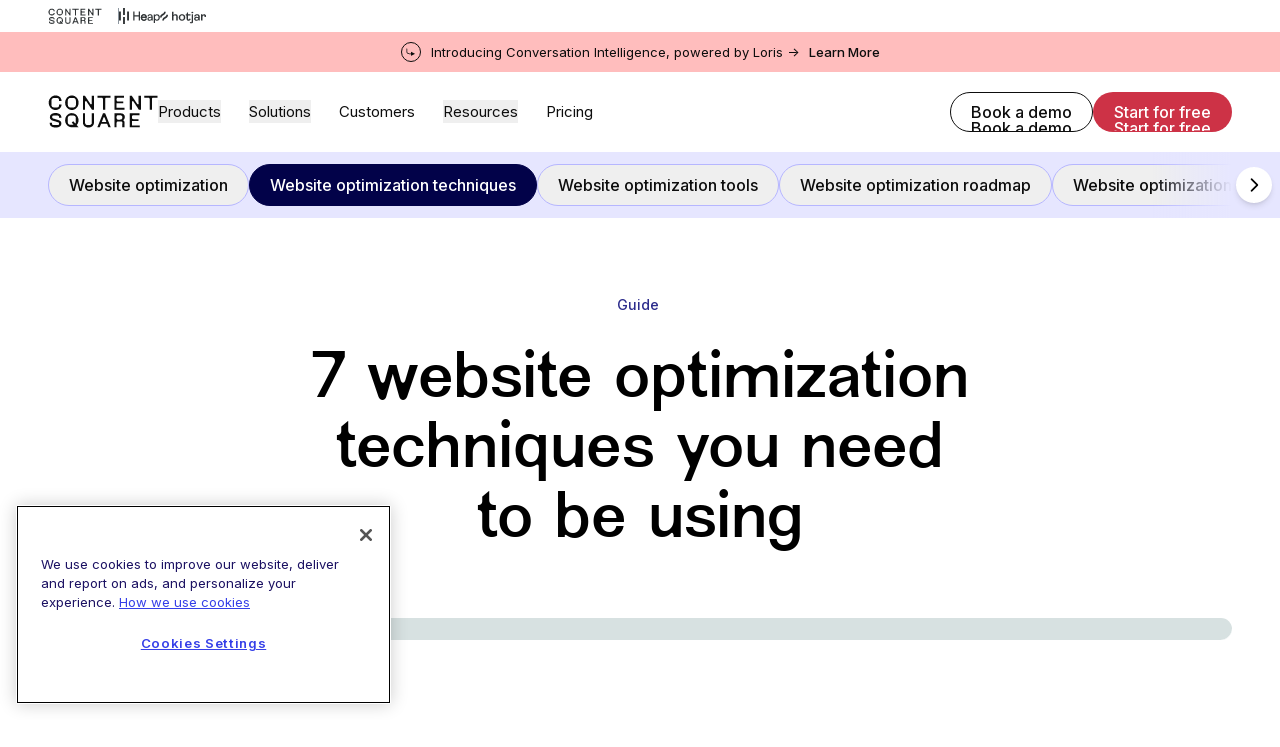

--- FILE ---
content_type: text/html; charset=utf-8
request_url: https://contentsquare.com/guides/website-optimization/techniques/
body_size: 48442
content:
<!DOCTYPE html><html lang="en"><head><meta charSet="utf-8"/><title>7 Website Optimization Techniques to Improve User Experience</title><meta name="robots" content="index,follow"/><meta name="description" content="Discover powerful web page optimization techniques to create an ideal user experience. "/><meta property="og:title" content="7 Website Optimization Techniques to Improve User Experience"/><meta property="og:description" content="Discover powerful web page optimization techniques to create an ideal user experience. "/><meta property="og:image" content="https://images.ctfassets.net/gwbpo1m641r7/GHqKCt50c4msfTOBRioMj/61e216b614cdb05e7af5b3a308bfa1c3/eyJwYXRoIjoiY29udGVudHNxdWFyZVwvZmlsZVwvZ1JWUVVvMmUzZlhCS0d1eWRvamguanBlZyJ9_contentsquare_FbLpcGQsOb8-ptENIQ8FygPl7Ie_9tyV.jpeg"/><meta name="viewport" content="initial-scale=1.0, width=device-width"/><link rel="apple-touch-icon" sizes="180x180" href="/favicons/apple-touch-icon.png"/><link rel="icon" type="image/png" sizes="32x32" href="/favicons/favicon-32x32.png"/><link rel="icon" type="image/png" sizes="16x16" href="/favicons/favicon-16x16.png"/><link rel="manifest" href="/favicons/site.webmanifest"/><link rel="mask-icon" href="/favicons/safari-pinned-tab.svg" color="#fff"/><link rel="shortcut icon" href="/favicons/favicon.ico"/><meta name="msapplication-TileColor" content="#fff"/><meta name="msapplication-config" content="/favicons/browserconfig.xml"/><meta name="theme-color" content="#fff"/><meta name="csq:id" content="2HmLis53fw9AfIVsTLlAaH"/><meta property="og:title" name="og:title" content="7 Website Optimization Techniques to Improve User Experience"/><meta property="og:description" name="og:description" content="Discover powerful web page optimization techniques to create an ideal user experience. "/><meta property="og:image" name="og:image" content="https://images.ctfassets.net/gwbpo1m641r7/GHqKCt50c4msfTOBRioMj/61e216b614cdb05e7af5b3a308bfa1c3/eyJwYXRoIjoiY29udGVudHNxdWFyZVwvZmlsZVwvZ1JWUVVvMmUzZlhCS0d1eWRvamguanBlZyJ9_contentsquare_FbLpcGQsOb8-ptENIQ8FygPl7Ie_9tyV.jpeg"/><meta name="twitter:site" content="@contentsquare"/><meta name="twitter:card" content="summary_large_image"/><meta name="twitter:description" content="Discover powerful web page optimization techniques to create an ideal user experience. "/><meta name="twitter:image" content="https://images.ctfassets.net/gwbpo1m641r7/GHqKCt50c4msfTOBRioMj/61e216b614cdb05e7af5b3a308bfa1c3/eyJwYXRoIjoiY29udGVudHNxdWFyZVwvZmlsZVwvZ1JWUVVvMmUzZlhCS0d1eWRvamguanBlZyJ9_contentsquare_FbLpcGQsOb8-ptENIQ8FygPl7Ie_9tyV.jpeg"/><link rel="alternate" hrefLang="it" href="https://contentsquare.com/it-it/guide/website-optimization/techniques/"/><link rel="alternate" hrefLang="en" href="https://contentsquare.com/guides/website-optimization/techniques/"/><link rel="alternate" hrefLang="fr" href="https://contentsquare.com/fr-fr/guides/website-optimization/techniques/"/><link rel="alternate" hrefLang="x-default" href="https://contentsquare.com/guides/website-optimization/techniques/"/><link rel="preload" as="image" imageSrcSet="//images.ctfassets.net/gwbpo1m641r7/GHqKCt50c4msfTOBRioMj/61e216b614cdb05e7af5b3a308bfa1c3/eyJwYXRoIjoiY29udGVudHNxdWFyZVwvZmlsZVwvZ1JWUVVvMmUzZlhCS0d1eWRvamguanBlZyJ9_contentsquare_FbLpcGQsOb8-ptENIQ8FygPl7Ie_9tyV.jpeg?w=1920&amp;q=100&amp;fit=fill&amp;fm=avif 1x, //images.ctfassets.net/gwbpo1m641r7/GHqKCt50c4msfTOBRioMj/61e216b614cdb05e7af5b3a308bfa1c3/eyJwYXRoIjoiY29udGVudHNxdWFyZVwvZmlsZVwvZ1JWUVVvMmUzZlhCS0d1eWRvamguanBlZyJ9_contentsquare_FbLpcGQsOb8-ptENIQ8FygPl7Ie_9tyV.jpeg?w=3840&amp;q=100&amp;fit=fill&amp;fm=avif 2x" fetchpriority="high"/><script type="application/ld+json">{"@context":"https://schema.org","@type":"FAQPage","mainEntity":[{"@type":"Question","name":"What happens if you don’t optimize your website?","acceptedAnswer":{"@type":"Answer","text":"If you don’t optimize your website, you’ll be found by a lower number of potential users, and the ones who make it to your site may not stay on your page long enough to convert. This translates into user dissatisfaction, decreased customer loyalty, and churn, which is bad for both users and your business."}},{"@type":"Question","name":"Which website optimization techniques should you prioritize?","acceptedAnswer":{"@type":"Answer","text":"Deciding which website optimization strategies to prioritize depends on which area of your website most needs attention. To determine this, first run tests on your website to single out its primary weak points, then use the corresponding techniques to address them. We recommend following a website optimization roadmap to determine which optimization techniques to prioritize."}},{"@type":"Question","name":"What are some good tools for carrying out website optimization techniques?","acceptedAnswer":{"@type":"Answer","text":"There are plenty of tools that can help you optimize your website. We recommend that you take full advantage of the advanced technology that’s out there, like  AB Tasty or Optimizely for A/B testing Contentsquare’s Speed Analysis tool for website speed testing Contentsquare’s Error Analysis and Impact Quantification tool for understanding which bugs have the largest impact and should be fixed first  Google Search Console for tracking keyword performance Contentsquare for experience insights and analysis via tools like Heatmaps, Session Replays, Surveys, and Interviews  Screaming Frog for finding broken links Enable gzip compression to reduce the size of HTML, JavaScript, and CSS files  TinyPNG for image compression "}}]}</script><meta name="next-head-count" content="31"/><script id="clearbit-reveal">function revealCallback(response) { 
							var dataLayer = window.dataLayer || [];
							var reveal = response; 
							window.reveal = reveal;
							dataLayer.push({ event:"Clearbit Loaded", reveal: reveal });
							};</script><script src="https://reveal.clearbit.com/v1/companies/reveal?authorization=pk_0ff2488f59791c47711ae8173845dff6&amp;callback=revealCallback" referrerPolicy="strict-origin-when-cross-origin"></script><script id="optimizely-local-storage-method">
								(function() {
								if (typeof window !== 'undefined') {
									const localStorageKey = 'optimizelyUserId';
									const optimizelyUserId = localStorage.getItem(localStorageKey) || self?.crypto?.randomUUID() || 'user_' + Date.now() + '_' + Math.random().toString(36).substr(2, 9);
									if (!localStorage.getItem(localStorageKey)) {
										localStorage.setItem(localStorageKey, optimizelyUserId);
									}
								}
								})();
							</script><script id="optimizely-script" type="text/javascript" src="https://cdn.optimizely.com/js/6717787658256384.js"></script><script type="text/javascript">
(function() {var gs = document.createElement("script");gs.src = "https://invite.contentsquare.com/pr/js";gs.type = "text/javascript";gs.async = "true";gs.onload = gs.onreadystatechange = function() {var rs = this.readyState;if (rs && rs != "complete" && rs != "loaded") return;try {growsumo._initialize("pk_HDCuSpqCvRchgZRqaqZIpVPfPv3cAKMj"); if (typeof(growsumoInit) === "function") {growsumoInit();}} catch (e) {}};var s = document.getElementsByTagName("script")[0];s.parentNode.insertBefore(gs, s);})();
							</script><script id="segmentstream-init">
								(function () {
								var s = (window.segmentstream = window.segmentstream || {});
								s._q = s._q || [];
								["init", "conversion"].forEach(function (m) {
								s[m] = function () {
								s._q.push([m, Array.prototype.slice.call(arguments)]);
								};
								});
								})();
							</script><script id="segmentstream-settings">
								window.segmentstream_sdk_settings = {
								click_id_propagation: true,
								preconsent_storage: false
								};
							</script><script async="" src="https://cdn.segmentstream.com/js/segmentstream.min.js"></script><script id="segmentstream-initialize">segmentstream.init("2a2dce1a-132f-4062-a90d-bb7ede7b2226");</script><script id="cdn-cookie-consent" type="text/javascript" src="https://cdn.cookielaw.org/consent/0bfcfb81-1ab4-4de1-baaa-a22e4094b15d/OtAutoBlock.js"></script><script id="cdn-cookie-template" src="https://cdn.cookielaw.org/scripttemplates/otSDKStub.js" data-document-language="true" type="text/javascript" data-domain-script="0bfcfb81-1ab4-4de1-baaa-a22e4094b15d"></script><script id="optanon-wrapper">function OptanonWrapper() { }</script><link rel="preload" href="/_next/static/media/7f2e0a5c49f316cf-s.p.woff2" as="font" type="font/woff2" crossorigin="anonymous" data-next-font="size-adjust"/><link rel="preload" href="/_next/static/media/45be93e32af366cc-s.p.woff2" as="font" type="font/woff2" crossorigin="anonymous" data-next-font="size-adjust"/><link rel="preload" href="/_next/static/media/c4b700dcb2187787-s.p.woff2" as="font" type="font/woff2" crossorigin="anonymous" data-next-font="size-adjust"/><link rel="preload" href="/_next/static/media/e4af272ccee01ff0-s.p.woff2" as="font" type="font/woff2" crossorigin="anonymous" data-next-font="size-adjust"/><link rel="preload" href="/_next/static/css/ef3d1f7fb943362b.css" as="style"/><link rel="stylesheet" href="/_next/static/css/ef3d1f7fb943362b.css" data-n-g=""/><link rel="preload" href="/_next/static/css/4607fd028f2808fb.css" as="style"/><link rel="stylesheet" href="/_next/static/css/4607fd028f2808fb.css" data-n-p=""/><noscript data-n-css=""></noscript><script defer="" nomodule="" src="/_next/static/chunks/polyfills-42372ed130431b0a.js"></script><script defer="" src="/_next/static/chunks/701.159a73bd1ecc65f0.js"></script><script src="/_next/static/chunks/webpack-fdfb015eefc50227.js" defer=""></script><script src="/_next/static/chunks/main-b94e36cbe5926882.js" defer=""></script><script src="/_next/static/chunks/pages/_app-bc2a79b0f767bade.js" defer=""></script><script src="/_next/static/chunks/975-e4f7b183a51270d8.js" defer=""></script><script src="/_next/static/chunks/pages/%5B%5B...slug%5D%5D-1301f9bb34c4192a.js" defer=""></script><script src="/_next/static/EwGkKFcFpJcuniAafDpWm/_buildManifest.js" defer=""></script><script src="/_next/static/EwGkKFcFpJcuniAafDpWm/_ssgManifest.js" defer=""></script><style id="__jsx-698447467">:root{--font-NewEdgeRounded:'__NewEdgeRounded_5045de', '__NewEdgeRounded_Fallback_5045de';--font-Inter:'__Inter_697da2', '__Inter_Fallback_697da2'}</style></head><body><div id="__next"><div></div><div data-app-root="true" class="jsx-698447467"><div class="BrandBanner_brand-banner__Y0xDq pb-2 pt-2"><div class="container flex gap-6 md:gap-4"><a aria-label="go to Contentsquare" class="border-r border-[#8D97A0] pr-6 md:pr-4" href="/"><svg width="54" height="16" viewBox="0 0 83 25" fill="none" xmlns="http://www.w3.org/2000/svg"><path d="M5.15494 0.949829C7.88563 0.949829 9.74519 2.69244 9.74519 4.83577V5.07139H7.90926V4.57694C7.90926 3.5171 7.41504 2.83433 6.1911 2.83433H3.95507C2.91935 2.83433 2.09551 3.68221 2.09551 4.69475V8.03895C2.09551 9.07514 2.91935 9.92301 3.95507 9.92301H6.1911C7.43868 9.92301 7.9329 9.38127 7.9329 8.15676V7.68596H9.76883V7.96844C9.76883 9.89936 7.97974 11.8071 5.15494 11.8071C2.33014 11.8071 0 9.38083 0 6.36641C0 3.35199 2.33058 0.949829 5.15494 0.949829ZM0.706091 21.297L2.54201 21.2734V22.074C2.54201 22.6157 2.91848 22.9924 3.48361 22.9924H7.0145C7.57964 22.9924 7.9561 22.6157 7.9561 22.074V21.8384C7.9561 21.2966 7.69696 21.1319 7.29685 21.0141L2.91848 19.6955C1.85912 19.3657 0.893885 18.6356 0.893885 17.105V17.0577C0.893885 15.3387 2.51794 14.0669 5.22498 14.0669C8.16754 14.0669 9.69747 15.4797 9.69747 17.5053V17.6699H7.86155V16.8926C7.86155 16.3508 7.50829 15.9742 6.91995 15.9742H3.57729C3.01216 15.9742 2.63569 16.3508 2.63569 16.8926V17.2929C2.63569 17.7637 2.8712 17.9756 3.4127 18.1407L7.29685 19.2947C8.77995 19.7423 9.69791 20.4014 9.69791 21.9325C9.69791 23.6283 8.07386 24.8996 5.31954 24.8996C2.23603 24.8996 0.705653 23.3922 0.705653 21.4613V21.2966L0.706091 21.297ZM12.5227 6.36641C12.5227 3.39885 14.8533 0.949829 17.6781 0.949829C20.5029 0.949829 22.833 3.39885 22.833 6.36641C22.833 9.33397 20.5261 11.8066 17.6781 11.8066C14.8301 11.8066 12.5231 9.38083 12.5231 6.36641H12.5227ZM17.6545 14.1142C20.5029 14.1142 22.7862 16.54 22.7862 19.5071C22.7862 20.708 22.2683 21.9798 21.4445 22.9455C21.3972 22.9928 21.3972 23.087 21.4445 23.1338L22.6684 24.4761C22.6921 24.4998 22.6921 24.5466 22.6921 24.5703C22.6921 24.6408 22.6448 24.7118 22.5507 24.7118H17.6545C14.8297 24.7118 12.5227 22.2859 12.5227 19.5071C12.5227 16.54 14.8297 14.1142 17.6545 14.1142ZM16.4305 22.8513H19.0434L17.6313 21.2265L18.7847 20.1903L20.1264 21.6505C20.1969 21.721 20.291 21.7683 20.3856 21.7683C20.5738 21.7683 20.7388 21.6268 20.7388 21.4149V17.835C20.7388 16.7988 19.915 15.951 18.8793 15.951H16.4314C15.3957 15.951 14.5718 16.7988 14.5718 17.835V20.9673C14.5718 22.0035 15.3957 22.8513 16.4314 22.8513H16.4305ZM16.4773 9.92258H18.902C19.9378 9.92258 20.7616 9.0747 20.7616 8.03851V4.69431C20.7616 3.68177 19.9378 2.8339 18.902 2.8339H16.4773C15.4416 2.8339 14.6178 3.68177 14.6178 4.69431V8.03851C14.6178 9.0747 15.4416 9.92258 16.4773 9.92258ZM26.1052 1.1618H27.6588L31.7312 7.19064C31.9194 7.47311 32.1549 7.59092 32.3668 7.59092C32.6491 7.59092 32.8846 7.37895 32.8846 7.00232L32.861 1.1618H34.6028V11.5947H33.0492L28.93 5.51854C28.7654 5.25927 28.5299 5.1419 28.318 5.1419C28.0357 5.1419 27.8002 5.37752 27.8002 5.73051V11.5947H26.1052V1.1618ZM37.2862 1.1618H47.1964V2.57463H44.1598C43.5478 2.57463 43.1004 3.02221 43.1004 3.63447V11.5942H41.4054V3.63447C41.4054 3.02221 40.9581 2.57463 40.3461 2.57463H37.2858V1.1618H37.2862ZM50.1622 1.1618H57.5536V2.57463H52.8929C52.2809 2.57463 51.8335 3.02221 51.8335 3.63447V4.4587C51.8335 5.07095 52.2809 5.51854 52.8929 5.51854H56.918V6.83721H51.8572V10.1814H57.8127V11.5942H50.1626V1.1618H50.1622ZM50.1622 14.2793H55.223C57.0121 14.2793 58.1419 15.598 58.1419 17.0581C58.1419 18.047 57.6241 18.6597 57.2708 18.989C57.1062 19.1537 57.0117 19.2715 57.0117 19.413C57.0117 19.5308 57.1058 19.6722 57.2472 19.7896C57.7178 20.1663 57.9533 20.6138 57.9533 21.3203V24.7113H56.2351L56.2587 21.273C56.2587 20.7076 55.8823 20.3309 55.3171 20.3309H52.7747C52.2332 20.3309 51.8567 20.7076 51.8567 21.273V24.7113H50.1618V14.2784L50.1622 14.2793ZM52.8224 19.0127H54.3523C55.4353 19.0127 56.2824 18.4946 56.2824 17.2937C56.2824 16.1634 55.4349 15.6921 54.3523 15.6921H52.8224C52.2809 15.6921 51.8572 16.1161 51.8572 16.681V18.0234C51.8572 18.5651 52.2809 19.0123 52.8224 19.0123V19.0127ZM61.8851 1.1618H63.4387L67.5111 7.19064C67.6993 7.47311 67.9348 7.59092 68.1467 7.59092C68.4291 7.59092 68.6646 7.37895 68.6646 7.00232L68.6409 1.1618H70.3827V11.5947H68.8292L64.7099 5.51854C64.5453 5.25927 64.3098 5.1419 64.098 5.1419C63.8156 5.1419 63.5801 5.37752 63.5801 5.73051V11.5947H61.8851V1.1618ZM72.9957 1.1618H83V2.57463H79.8692C79.2572 2.57463 78.8099 3.02221 78.8099 3.63447V11.5942H77.1149V3.63447C77.1149 3.02221 76.6675 2.57463 76.0555 2.57463H72.9952V1.1618H72.9957ZM61.8851 14.2793H69.2765V15.6921H64.6158C64.0038 15.6921 63.5565 16.1397 63.5565 16.752V17.5762C63.5565 18.1885 64.0038 18.6361 64.6158 18.6361H68.6409V19.9547H63.5801V23.2989H69.5357V24.7118H61.8856V14.2789L61.8851 14.2793ZM43.1004 14.2793H41.4527L37.1453 24.7113H38.9343L40.0169 22.074H44.5362L45.6188 24.7113H47.4079L43.1004 14.2793ZM40.5584 20.7553L41.7587 17.6467C41.9942 17.0581 42.5589 17.0581 42.7944 17.6467L43.9947 20.7553H40.5584ZM26.1052 14.2793H27.7997V21.3676C27.7997 22.5216 28.7413 22.9924 29.4943 22.9924H31.0478C32.0131 22.9924 32.9074 22.4743 32.9074 21.3676V14.2793H34.6019V21.0851C34.6019 23.1811 32.9542 24.8764 30.3418 24.8764C27.7293 24.8764 26.1048 23.1811 26.1048 21.0851V14.2793H26.1052Z" fill="#7C0033"></path></svg></a><a aria-label="go to Heap" target="_blank" class="" href="https://www.heap.io/"><svg width="41" height="16" viewBox="0 0 41 16" fill="none" xmlns="http://www.w3.org/2000/svg"><g clip-path="url(#clip0_9489_7131)"><g clip-path="url(#clip1_9489_7131)"><path d="M1.87156 3.47318H0V12.5897H1.87156V3.47318Z" fill="black"></path><path d="M5.926 0H4.05444V6.94574H5.926V0Z" fill="black"></path><path d="M5.926 9.08954H4.05444V16.0353H5.926V9.08954Z" fill="#31D891"></path><path d="M9.98032 3.44614H8.10876V12.5627H9.98032V3.44614Z" fill="#31D891"></path><path d="M27.7449 10.8262C27.6585 11.0989 27.5291 11.3562 27.3615 11.5885C27.1928 11.8249 26.9878 12.0333 26.7538 12.2061C26.5078 12.386 26.2351 12.5268 25.9455 12.6234C25.6246 12.7294 25.2882 12.7816 24.95 12.7778C24.5432 12.7791 24.1397 12.705 23.7602 12.5593C23.3848 12.4165 23.0433 12.1976 22.7577 11.9164C22.4616 11.6205 22.2298 11.2674 22.0765 10.8789C21.9008 10.4326 21.814 9.95665 21.8209 9.47744C21.8146 9.02207 21.8982 8.56988 22.0669 8.14649C22.2189 7.76649 22.4403 7.41776 22.72 7.11794C22.989 6.83282 23.3136 6.60519 23.674 6.44897C24.0282 6.29237 24.4115 6.21142 24.7992 6.21136C25.2357 6.2043 25.6691 6.28512 26.0733 6.44897C26.4321 6.59657 26.7526 6.82313 27.0107 7.11159C27.2694 7.41051 27.465 7.75814 27.5858 8.13378C27.7234 8.55941 27.7909 9.00435 27.7858 9.4514C27.7858 9.5289 27.7858 9.60196 27.7794 9.66994C27.7765 9.72597 27.77 9.78177 27.7602 9.83702H23.0765C23.0815 10.0984 23.1341 10.3567 23.2318 10.5994C23.3214 10.823 23.4555 11.0264 23.626 11.1972C23.7956 11.365 23.9981 11.4963 24.2209 11.5828C24.4539 11.673 24.702 11.718 24.9519 11.7156C25.4605 11.7156 25.8484 11.5957 26.1155 11.356C26.3836 11.1146 26.5842 10.8081 26.6976 10.4666L27.7449 10.8262ZM26.5168 8.85676C26.5107 8.43895 26.3494 8.03815 26.0637 7.73164C25.7792 7.42796 25.3611 7.27592 24.8094 7.27549C24.5718 7.2714 24.336 7.31729 24.1174 7.41017C23.9228 7.495 23.7471 7.61745 23.6005 7.77039C23.4585 7.91953 23.3427 8.09134 23.258 8.27863C23.1732 8.46032 23.1248 8.65668 23.1155 8.85676H26.5168Z" fill="#2F3335"></path><path d="M19.637 12.5891V8.53907H15.4422V12.5897H14.1744V3.47255H15.4422V7.36885H19.637V3.47255H20.9041V12.5891H19.637Z" fill="black"></path><path d="M27.7326 10.8263C27.3842 11.9195 26.3896 12.781 24.9449 12.781C23.2798 12.781 21.8206 11.5724 21.8206 9.47606C21.8206 7.53402 23.2277 6.20909 24.7898 6.20909C26.7009 6.20909 27.7723 7.52075 27.7723 9.45045C27.7729 9.57946 27.7643 9.70835 27.7466 9.83614H23.0713C23.097 10.942 23.8977 11.7152 24.9431 11.7152C25.95 11.7152 26.4537 11.1623 26.686 10.4674L27.7326 10.8263ZM26.5051 8.85864C26.4794 7.97124 25.8986 7.277 24.8015 7.277C23.7818 7.277 23.1621 8.06134 23.11 8.85864H26.5051Z" fill="black"></path><path d="M30.2564 9.05149L31.9346 8.80742C32.3094 8.75558 32.4126 8.56274 32.4126 8.34459C32.4126 7.74044 32.0124 7.23873 31.0701 7.23873C30.218 7.23873 29.7401 7.76605 29.6623 8.48653L28.5008 8.21623C28.6297 7.03293 29.7014 6.21063 31.0441 6.21063C32.9026 6.21063 33.6261 7.26527 33.6261 8.47418V11.5724C33.6221 11.9126 33.6479 12.2524 33.7032 12.5881H32.516C32.4685 12.312 32.4468 12.0321 32.4513 11.752C32.1802 12.1898 31.5604 12.781 30.4503 12.781C29.185 12.781 28.3713 11.9065 28.3713 10.9297C28.3713 9.82318 29.185 9.20576 30.2564 9.05149ZM32.4126 9.93889V9.65625L30.5144 9.93889C29.9981 10.0163 29.6109 10.3116 29.6109 10.8646C29.6109 11.3274 29.9981 11.7646 30.6179 11.7646C31.6119 11.7652 32.4126 11.2891 32.4126 9.93889Z" fill="black"></path><path d="M34.7731 15.0319V6.40191H35.9479V7.36676C36.2837 6.74965 37.0196 6.26059 38.0266 6.26059C39.8851 6.26059 40.88 7.68827 40.88 9.48868C40.88 11.328 39.8079 12.7553 37.9879 12.7553C37.0323 12.7553 36.3097 12.3055 35.9746 11.7519V15.0319H34.7731ZM37.807 7.32819C36.6969 7.32819 35.9609 8.25385 35.9609 9.48806C35.9609 10.7612 36.6969 11.6745 37.807 11.6745C38.9304 11.6745 39.6404 10.7612 39.6404 9.48806C39.6404 8.25385 38.9434 7.32819 37.807 7.32819Z" fill="black"></path></g></g><defs><clipPath id="clip0_9489_7131"><rect width="41" height="16" fill="white"></rect></clipPath><clipPath id="clip1_9489_7131"><rect width="41.7641" height="16" fill="white"></rect></clipPath></defs></svg></a><a aria-label="go to Hotjar" target="_blank" class="" href="https://www.hotjar.com/"><svg width="46" height="16" viewBox="0 0 46 16" fill="none" xmlns="http://www.w3.org/2000/svg"><g clip-path="url(#clip0_9472_5816)"><path d="M12.0358 12.6193V3.62428H13.4336V7.17049C13.8736 6.51492 14.5337 6.18705 15.4137 6.18689C16.1644 6.18689 16.7446 6.40907 17.1545 6.85342C17.5643 7.29778 17.7692 7.91684 17.7692 8.71062V12.6193H16.3715V8.90483C16.3715 7.87819 15.9142 7.36481 14.9996 7.36471C14.5422 7.36471 14.1668 7.50277 13.8736 7.77889C13.5804 8.055 13.4337 8.44326 13.4336 8.94365V12.6194L12.0358 12.6193Z" fill="#323232"></path><path d="M24.3736 11.8427C23.7524 12.4639 22.9716 12.7746 22.0311 12.7746C21.0906 12.7746 20.3076 12.4639 19.682 11.8427C19.0564 11.2215 18.7435 10.432 18.7435 9.47424C18.7435 8.51643 19.0563 7.72911 19.6818 7.11227C20.3074 6.49553 21.0904 6.18708 22.0309 6.1869C22.9714 6.18674 23.7523 6.49519 24.3734 7.11227C24.9947 7.72928 25.3054 8.5166 25.3054 9.47424C25.3053 10.4318 24.9947 11.2214 24.3736 11.8427ZM20.7045 11.0534C21.0366 11.4417 21.4788 11.6358 22.0311 11.6357C22.5835 11.6357 23.0257 11.4416 23.3577 11.0534C23.6897 10.6651 23.8558 10.1388 23.856 9.47439C23.856 8.81876 23.6877 8.2968 23.3512 7.90842C23.0148 7.52004 22.5747 7.32588 22.0311 7.32596C21.4789 7.32596 21.0367 7.51793 20.7045 7.9019C20.3724 8.28586 20.2063 8.81002 20.2062 9.47439C20.2062 10.1389 20.3723 10.6652 20.7045 11.0534Z" fill="#323232"></path><path d="M28.541 12.7745C27.2553 12.7745 26.6125 12.0843 26.6126 10.7037V7.5197H25.642V6.34183H26.6514L26.975 4.4911H28.0233V6.34183H30.5212V7.5197H28.0233V10.6647C28.0233 11.2428 28.2347 11.5319 28.6574 11.5319C29.0542 11.5319 29.4123 11.1695 29.7316 10.4447L30.8188 11.0013C30.2837 12.1836 29.5245 12.7746 28.541 12.7745Z" fill="#323232"></path><path d="M31.2679 15.4924C30.6467 15.4924 30.1333 15.3199 29.7278 14.9747L30.2456 13.8747C30.4958 14.1678 30.7676 14.3145 31.0609 14.3145C31.4491 14.3145 31.6432 14.0643 31.6432 13.5639V6.34219H33.041V13.5899C33.041 14.263 32.8749 14.7483 32.5427 15.0458C32.2106 15.3434 31.7856 15.4922 31.2679 15.4924ZM32.3421 5.28084C32.1123 5.28864 31.8889 5.20485 31.7209 5.0479C31.6401 4.97174 31.5764 4.87929 31.534 4.77666C31.4917 4.67403 31.4715 4.56357 31.4751 4.45259C31.472 4.3407 31.4922 4.22939 31.5346 4.12576C31.5769 4.02214 31.6404 3.92848 31.7209 3.85076C31.8899 3.69673 32.1103 3.61134 32.3389 3.61134C32.5675 3.61134 32.7879 3.69673 32.9569 3.85076C33.0392 3.92751 33.1042 4.02084 33.1477 4.12459C33.1912 4.22833 33.2122 4.34013 33.2093 4.45259C33.2113 4.56302 33.1899 4.67261 33.1464 4.77413C33.1029 4.87564 33.0383 4.96675 32.9569 5.04143C32.8753 5.11984 32.7789 5.18135 32.6734 5.22245C32.568 5.26354 32.4554 5.2834 32.3422 5.28089L32.3421 5.28084Z" fill="#323232"></path><path d="M36.512 12.7746C35.7957 12.7746 35.2155 12.5956 34.7713 12.2375C34.3271 11.8794 34.1049 11.3984 34.1047 10.7944C34.1047 10.2423 34.3356 9.77426 34.7973 9.39018C35.259 9.00611 35.8392 8.81412 36.538 8.81422C37.2542 8.81422 37.8581 9.04291 38.35 9.50023V8.73658C38.35 8.28808 38.2356 7.9408 38.007 7.69474C37.7783 7.44869 37.4526 7.32568 37.0299 7.32571C36.1757 7.32571 35.6451 7.76144 35.4379 8.6329L34.1566 8.36108C34.3291 7.68812 34.6699 7.1575 35.1791 6.76923C35.6884 6.38095 36.3225 6.18681 37.0816 6.18681C37.9099 6.18681 38.5636 6.40468 39.0424 6.84041C39.5212 7.27613 39.7607 7.91246 39.7607 8.74937V12.6192H38.4017V11.8298C37.9442 12.4597 37.3143 12.7747 36.512 12.7746ZM36.7709 11.7392C37.3921 11.7392 37.9184 11.4286 38.3498 10.8074V10.6132C37.9184 10.0955 37.3921 9.83669 36.7709 9.83674C36.4085 9.83674 36.1151 9.9252 35.8908 10.1021C35.7846 10.1803 35.6987 10.2828 35.6401 10.401C35.5816 10.5192 35.5521 10.6496 35.5542 10.7815C35.5508 10.9148 35.5789 11.0469 35.6363 11.1673C35.6936 11.2877 35.7786 11.3928 35.8843 11.474C36.1044 11.651 36.3999 11.7393 36.7709 11.7392Z" fill="#323232"></path><path d="M41.1207 12.6192V6.34217H42.4796V7.42905C42.8247 6.63537 43.4201 6.23849 44.2658 6.23839C44.766 6.23839 45.1801 6.40233 45.5082 6.73021C45.8363 7.0581 46.0002 7.49812 46 8.05029C45.9965 8.38077 45.9397 8.70853 45.8317 9.02088L44.5504 8.89152C44.5767 8.72001 44.594 8.54721 44.6022 8.37387C44.6022 7.72681 44.3347 7.40327 43.7998 7.40327C43.4374 7.40327 43.1333 7.59525 42.8873 7.97921C42.6415 8.36317 42.5185 8.87009 42.5183 9.49998V12.6191L41.1207 12.6192Z" fill="#323232"></path><path d="M3.30708 7.30263C4.34846 6.72396 5.77521 5.93144 5.77521 3.62428H4.04798C4.04798 4.91509 3.41956 5.2642 2.46837 5.79268C1.42699 6.3713 0.000244141 7.16382 0.000244141 9.47098H1.72762C1.72762 8.18017 2.35589 7.83111 3.30708 7.30263Z" fill="#FF3C00"></path><path d="M6.29649 6.77254C6.29649 8.06334 5.66811 8.41241 4.7169 8.94087C3.67552 9.51956 2.24878 10.3121 2.24878 12.6193H3.97616C3.97616 11.3284 4.60457 10.9793 5.55579 10.4508C6.59716 9.87219 8.02387 9.07968 8.02387 6.77254H6.29649Z" fill="#FF3C00"></path></g><defs><clipPath id="clip0_9472_5816"><rect width="46" height="11.96" fill="white" transform="translate(0 3.61142)"></rect></clipPath></defs></svg></a></div></div><a target="_blank" class="text-13 header-banner-text group relative z-50 flex w-full py-[0.625rem] transition-colors duration-200 ease-out  bg-coral-light text-black hover:bg-coral-shade hover:text-white" href="https://contentsquare.com/blog/contentsquare-completes-acquisition-of-loris-ai/"><div class="container inline-flex items-center justify-between md:justify-center md:space-x-[0.625rem] md:text-center"><div class="h-5 w-5 shrink-0 rounded-full border border-current p-[.3rem] max-md:mr-3"><svg xmlns="http://www.w3.org/2000/svg" width="100%" height="100%" viewBox="0 0 11 11" fill="none"><path d="M1.5 1.16992C1.5 0.893779 1.27614 0.669922 1 0.669922C0.723858 0.669922 0.5 0.893779 0.5 1.16992H1.5ZM11 7.99023L6 5.10348V10.877L11 7.99023ZM0.5 1.16992V4.99023H1.5V1.16992H0.5ZM4 8.49023H6.5V7.49023H4V8.49023ZM0.5 4.99023C0.5 6.92323 2.067 8.49023 4 8.49023V7.49023C2.61929 7.49023 1.5 6.37095 1.5 4.99023H0.5Z" fill="currentColor"></path></svg></div><span>Introducing Conversation Intelligence, powered by Loris -></span><div class="text-13 relative whitespace-nowrap font-medium max-md:hidden md:!leading-none"><span>Learn More</span><div class="absolute -bottom-0.5 left-0 h-[1.5px] w-full overflow-hidden"><div class="absolute inset-0 bg-current opacity-20"></div><span class="absolute left-1/2 top-0 h-[2px] w-0 -translate-x-1/2 transform bg-black opacity-65 transition-all duration-300 group-hover:w-full group-hover:bg-white"></span></div></div></div></a><header class="sticky inset-x-0 top-0 z-50 h-[3.75rem] w-full border-b transition-all duration-200 will-change-transform  border-transparent md:h-16 lg:h-20 bg-white text-black"><div class="container container-large container-full h-full"><div class="flex h-full items-center gap-x-6 lg:gap-x-8 xl:gap-x-12"><div class="relative w-24 flex-[0_0_110px] cursor-pointer lg:w-[110px]"><a class="transition-colors duration-200 ease-in-out " href="/"><svg xmlns="http://www.w3.org/2000/svg" width="100%" height="100%" viewBox="0 0 116 34" fill="none" class="will-change-transform"><title>Content Square - back to home page</title><path d="M7.84885 0.464472C11.6212 0.464472 14.1901 2.8707 14.1901 5.83025V6.15559H11.6538V5.47225C11.6538 4.0088 10.9711 3.06602 9.28025 3.06602H6.19128C4.76049 3.06602 3.62239 4.23678 3.62239 5.63492V10.2526C3.62239 11.6834 4.76049 12.8542 6.19128 12.8542H9.28025C11.0037 12.8542 11.6865 12.1061 11.6865 10.4153V9.76523H14.2227V10.1553C14.2227 12.8215 11.7512 15.4557 7.84885 15.4557C3.94652 15.4557 0.727539 12.1061 0.727539 7.94378C0.726934 3.84613 3.94652 0.464472 7.84885 0.464472ZM1.70237 28.5603L4.23861 28.5276V29.6331C4.23861 30.3811 4.75867 30.9012 5.53938 30.9012H10.4171C11.1978 30.9012 11.7179 30.3811 11.7179 29.6331V29.3077C11.7179 28.5597 11.3599 28.3323 10.8072 28.1696L4.75928 26.3488C3.29583 25.8934 1.9624 24.8853 1.9624 22.7718V22.7065C1.9624 20.3329 4.20595 18.5768 7.94561 18.5768C12.0106 18.5768 14.1241 20.5276 14.1241 23.3245V23.5519H11.5879V22.4785C11.5879 21.7304 11.0999 21.2104 10.2871 21.2104H5.67C4.8893 21.2104 4.36923 21.7304 4.36923 22.4785V23.0312C4.36923 23.6813 4.69457 23.974 5.44262 24.202L10.8084 25.7954C12.8572 26.4135 14.1253 27.3236 14.1253 29.4377C14.1253 31.7792 11.8818 33.5348 8.07683 33.5348C3.81711 33.5348 1.70297 31.4533 1.70297 28.787V28.5603H1.70237ZM18.0271 7.94318C18.0271 3.84613 21.2467 0.463867 25.1484 0.463867C29.0834 0.463867 32.2697 3.84552 32.2697 7.94318C32.2697 12.1055 29.0828 15.4551 25.1484 15.4551C21.2461 15.4551 18.0271 12.1055 18.0271 7.94318ZM25.1157 18.6421C29.0507 18.6421 32.205 21.9917 32.205 26.0887C32.205 27.7469 31.4896 29.503 30.3515 30.8365C30.2862 30.9018 30.2862 31.0318 30.3515 31.0965L32.0423 32.95C32.075 32.9827 32.075 33.0474 32.075 33.08C32.075 33.1774 32.0097 33.2753 31.8796 33.2753H25.1157C21.2134 33.2753 18.0265 29.9257 18.0265 26.0887C18.0271 21.9917 21.214 18.6421 25.1157 18.6421ZM23.4249 30.7064H27.0345L25.0837 28.4629L26.6771 27.0321L28.5306 29.0483C28.628 29.1456 28.758 29.211 28.8886 29.211C29.1487 29.211 29.3767 29.0156 29.3767 28.7229V23.7799C29.3767 22.3491 28.2386 21.1783 26.8078 21.1783H23.4261C21.9953 21.1783 20.8572 22.3491 20.8572 23.7799V28.1049C20.856 29.5357 21.9941 30.7064 23.4249 30.7064ZM23.4902 12.8536H26.8398C28.2706 12.8536 29.4087 11.6828 29.4087 10.252V5.63431C29.4087 4.23618 28.2706 3.06542 26.8398 3.06542H23.4902C22.0594 3.06542 20.9213 4.23618 20.9213 5.63431V10.252C20.9213 11.6828 22.0594 12.8536 23.4902 12.8536ZM36.7901 0.757162H38.9362L44.5621 9.08188C44.8221 9.47194 45.1474 9.63461 45.4401 9.63461C45.8302 9.63461 46.1555 9.34192 46.1555 8.82185L46.1229 0.757162H48.5291V15.1625H46.3829L40.6924 6.77242C40.465 6.41442 40.1397 6.25235 39.847 6.25235C39.4569 6.25235 39.1316 6.57769 39.1316 7.06511V15.1625H36.7901V0.757162ZM52.2367 0.757162H65.9272V2.70802H61.7322C60.8868 2.70802 60.2687 3.32606 60.2687 4.17147V15.1625H57.9272V4.17147C57.9272 3.32606 57.3092 2.70802 56.4638 2.70802H52.2361V0.757162H52.2367ZM70.0242 0.757162H80.2351V2.70802H73.7966C72.9511 2.70802 72.3331 3.32606 72.3331 4.17147V5.30957C72.3331 6.15499 72.9511 6.77302 73.7966 6.77302H79.357V8.59387H72.3652V13.2116H80.5925V15.1625H70.0242V0.757162ZM70.0242 18.8694H77.0155C79.4871 18.8694 81.0479 20.6903 81.0479 22.7065C81.0479 24.0719 80.3325 24.918 79.8445 25.3727C79.6171 25.6001 79.4865 25.7628 79.4865 25.9581C79.4865 26.1208 79.6165 26.3161 79.8118 26.4782C80.4619 26.9982 80.7872 27.6163 80.7872 28.5917V33.2741H78.4137L78.4463 28.5264C78.4463 27.7457 77.9263 27.2256 77.1456 27.2256H73.6333C72.8852 27.2256 72.3652 27.7457 72.3652 28.5264V33.2741H70.0236V18.8694H70.0242ZM73.6986 25.406H75.8121C77.3082 25.406 78.4784 24.6906 78.4784 23.0324C78.4784 21.4716 77.3076 20.8209 75.8121 20.8209H73.6986C72.9505 20.8209 72.3652 21.4063 72.3652 22.1864V24.0399C72.3652 24.7879 72.9505 25.406 73.6986 25.406ZM86.2183 0.757162H88.3645L93.9903 9.08188C94.2504 9.47194 94.5757 9.63461 94.8684 9.63461C95.2584 9.63461 95.5838 9.34192 95.5838 8.82185L95.5511 0.757162H97.9574V15.1625H95.8112L90.1207 6.77242C89.8933 6.41442 89.5679 6.25235 89.2752 6.25235C88.8852 6.25235 88.5598 6.57769 88.5598 7.06511V15.1625H86.2183V0.757162ZM101.567 0.757162H115.388V2.70802H111.062C110.217 2.70802 109.599 3.32606 109.599 4.17147V15.1625H107.258V4.17147C107.258 3.32606 106.639 2.70802 105.794 2.70802H101.566V0.757162H101.567ZM86.2183 18.8694H96.4292V20.8203H89.9906C89.1452 20.8203 88.5272 21.4383 88.5272 22.2838V23.4219C88.5272 24.2673 89.1452 24.8853 89.9906 24.8853H95.5511V26.7062H88.5598V31.3239H96.7872V33.2747H86.2189V18.8694H86.2183ZM60.2681 18.8701H57.9919L52.0414 33.2747H54.5129L56.0084 29.6331H62.2516L63.7471 33.2747H66.2187L60.2681 18.8701ZM56.7564 27.8122L58.4146 23.5198C58.74 22.7071 59.5201 22.7071 59.8454 23.5198L61.5036 27.8122H56.7564ZM36.7907 18.8701H39.1316V28.6576C39.1316 30.2511 40.4323 30.9012 41.4725 30.9012H43.6187C44.9521 30.9012 46.1876 30.1858 46.1876 28.6576V18.8701H48.5285V28.2676C48.5285 31.1618 46.2523 33.5027 42.6432 33.5027C39.0336 33.5027 36.7901 31.1618 36.7901 28.2676V18.8701H36.7907Z" fill="currentColor"></path></svg></a><a class="skip-link text-14 absolute top-[120%] rounded-sm bg-white px-2 text-black" href="/guides/website-optimization/techniques/#main-content"><span>Skip to content</span></a></div><nav class="hidden flex-col lg:flex"><ul class="flex lg:space-x-5 xl:space-x-[1.75rem]"><li class="relative"><button type="button" aria-expanded="false" class="ease border-b transition-all duration-100 border-transparent hover:border-current"><span class="main-menu-item">Products</span></button><div class="submenu-transition left-[-50%] z-[5] w-max max-w-[1040px] origin-top-left text-black lg:absolute lg:top-[200%]" style="transform:scale(0.7) translateX(-14.7%)" aria-hidden="true"><div class="z-10 overflow-hidden rounded-xl pointer-events-none invisible absolute left-0 h-0 w-0 opacity-0"><menu class="max-lg:border-grey-pale grid overflow-hidden max-lg:border-t max-lg:pt-[1.75rem] lg:gap-x-4 lg:w-[62rem] lg:grid-cols-4 xl:w-[65rem]"><div class="relative transition-colors delay-200 duration-200 lg:col-span-1 lg:border-r lg:border-grey-pastel lg:p-3 !border-transparent"><div class="group relative max-lg:flex max-lg:flex-col-reverse lg:p-3"><div class="absolute inset-0"><div class="absolute inset-0 !origin-bottom-left scale-0 transform rounded-lg bg-paleGrey opacity-0 transition duration-500 group-hover:scale-100 group-hover:opacity-100"></div></div><div class="relative aspect-[353/163] w-full overflow-hidden rounded-[0.375rem] lg:mb-6 lg:aspect-[107/72]"><img alt="" loading="lazy" width="213" height="144" decoding="async" data-nimg="1" class="h-full w-full object-cover max-lg:object-left-top" style="color:transparent" srcSet="//images.ctfassets.net/gwbpo1m641r7/4qqphLi9ZcNLZR56ahkemg/57a7be975ab33540a132e6786b0599c0/Frame_1948759951.svg?w=256&amp;q=100&amp;fit=fill 1x, //images.ctfassets.net/gwbpo1m641r7/4qqphLi9ZcNLZR56ahkemg/57a7be975ab33540a132e6786b0599c0/Frame_1948759951.svg?w=640&amp;q=100&amp;fit=fill 2x" src="//images.ctfassets.net/gwbpo1m641r7/4qqphLi9ZcNLZR56ahkemg/57a7be975ab33540a132e6786b0599c0/Frame_1948759951.svg?w=640&amp;q=100&amp;fit=fill"/></div><a class="heading-link" href="/platform/capabilities/ai/"><div class="relative max-lg:mb-5 max-lg:pr-10"><span class="submenu-card-heading mb-1 max-lg:max-w-[16.25rem] lg:mb-2">Sense</span><p class="text-14 opacity-[.65] max-lg:max-w-[16.25rem] lg:mb-4">Discover the AI technology powering Contentsquare</p><div class="hidden items-center space-x-2 pr-1 text-black lg:inline-flex"><div class="w-[0.625rem] transition duration-200 ease-in-out group-hover:text-coral-shade" aria-hidden="true"><svg xmlns="http://www.w3.org/2000/svg" width="100%" height="100%" viewBox="0 0 11 11" fill="none"><path d="M1.5 1.16992C1.5 0.893779 1.27614 0.669922 1 0.669922C0.723858 0.669922 0.5 0.893779 0.5 1.16992H1.5ZM11 7.99023L6 5.10348V10.877L11 7.99023ZM0.5 1.16992V4.99023H1.5V1.16992H0.5ZM4 8.49023H6.5V7.49023H4V8.49023ZM0.5 4.99023C0.5 6.92323 2.067 8.49023 4 8.49023V7.49023C2.61929 7.49023 1.5 6.37095 1.5 4.99023H0.5Z" fill="currentColor"></path></svg></div><span class="header-ul-link border-b border-black pb-1 transition-colors duration-200 ease-in-out group-hover:border-coral-shade group-hover:text-coral-shade">Explore Sense</span></div><div class="pointer-events-none absolute inset-y-0 right-0 my-auto w-4 text-black lg:hidden" aria-hidden="true"><svg xmlns="http://www.w3.org/2000/svg" width="100%" height="100%" viewBox="0 0 16 16" fill="none"><g><path d="M8.7813 8.00047L5.48145 4.70062L6.42426 3.75781L10.6669 8.00047L6.42426 12.2431L5.48145 11.3003L8.7813 8.00047Z" fill="currentColor"></path></g></svg></div></div></a></div></div><div class="grid gap-y-6 py-6 md:gap-x-[1.75rem] md:grid-cols-7 md:pl-2 lg:col-span-2"><ul class="flex-col space-y-3 md:col-span-4"><li class="relative space-y-3 rounded-lg max-lg:border max-lg:border-grey-pastel max-lg:p-5 max-lg:pb-4"><div class="group relative transition-colors duration-200 lg:p-3"><div class="absolute inset-0 z-0 !origin-bottom-left" style="transform:scale(1)"><div class="absolute inset-0 !origin-bottom-left" style="transform:scale(0)"></div></div><div class="relative z-[10] flex space-x-3 lg:items-center lg:rounded-lg"><div class="relative z-10 h-[2.25rem] w-[2.25rem] shrink-0 overflow-hidden rounded-[.25rem] lg:h-8 lg:w-8 lg:rounded-[0.125rem]"><img alt="" loading="lazy" width="32" height="33" decoding="async" data-nimg="1" class="h-full w-full object-contain" style="color:transparent" srcSet="//images.ctfassets.net/gwbpo1m641r7/1zNQ5Gd3LGGKaEN0Iqh8Uk/24fa9153263087ee32cc4256e6b6aeb1/experience-analytics_Icon.svg?w=32&amp;q=100&amp;fit=fill 1x, //images.ctfassets.net/gwbpo1m641r7/1zNQ5Gd3LGGKaEN0Iqh8Uk/24fa9153263087ee32cc4256e6b6aeb1/experience-analytics_Icon.svg?w=64&amp;q=100&amp;fit=fill 2x" src="//images.ctfassets.net/gwbpo1m641r7/1zNQ5Gd3LGGKaEN0Iqh8Uk/24fa9153263087ee32cc4256e6b6aeb1/experience-analytics_Icon.svg?w=64&amp;q=100&amp;fit=fill"/></div><a class="heading-link" href="/platform/experience-analytics/"><div class="relative z-10 w-full max-lg:space-y-1 lg:w-auto "><div class="relative z-[5] flex w-full items-center space-x-2 lg:mb-1 lg:w-auto lg:space-x-0"><span class="submenu-card-heading heading-14 flex-auto">Experience Analytics</span><div class="w-4 shrink-0 lg:hidden" aria-hidden="true"><svg xmlns="http://www.w3.org/2000/svg" width="100%" height="100%" viewBox="0 0 16 16" fill="none"><g><path d="M8.7813 8.00047L5.48145 4.70062L6.42426 3.75781L10.6669 8.00047L6.42426 12.2431L5.48145 11.3003L8.7813 8.00047Z" fill="currentColor"></path></g></svg></div></div><p class="text-12 max-w-[220px] opacity-[.65]">Understand user behavior</p></div></a><div class="pointer-events-none relative z-[5] !ml-auto hidden w-4 shrink-0 transition-[opacity,transform] duration-300 ease-in-out group-hover:opacity-100 lg:block -translate-x-1 scale-50 opacity-0 group-hover:translate-x-0 group-hover:scale-100" aria-hidden="true"><svg xmlns="http://www.w3.org/2000/svg" width="100%" height="100%" viewBox="0 0 16 16" fill="none"><g><path d="M8.7813 8.00047L5.48145 4.70062L6.42426 3.75781L10.6669 8.00047L6.42426 12.2431L5.48145 11.3003L8.7813 8.00047Z" fill="currentColor"></path></g></svg></div></div></div></li><li class="relative space-y-3 rounded-lg max-lg:border max-lg:border-grey-pastel max-lg:p-5 max-lg:pb-4"><div class="group relative transition-colors duration-200 lg:p-3"><div class="absolute inset-0 z-0 !origin-bottom-left" style="transform:scale(1)"><div class="absolute inset-0 !origin-bottom-left" style="transform:scale(0)"></div></div><div class="relative z-[10] flex space-x-3 lg:items-center lg:rounded-lg"><div class="relative z-10 h-[2.25rem] w-[2.25rem] shrink-0 overflow-hidden rounded-[.25rem] lg:h-8 lg:w-8 lg:rounded-[0.125rem]"><img alt="" loading="lazy" width="32" height="33" decoding="async" data-nimg="1" class="h-full w-full object-contain" style="color:transparent" srcSet="//images.ctfassets.net/gwbpo1m641r7/4YUBF2yJs3o6U1T6xy4Yl7/2f2fa56cc720433ea57f07b92e34f7f6/product-analytics.svg?w=32&amp;q=100&amp;fit=fill 1x, //images.ctfassets.net/gwbpo1m641r7/4YUBF2yJs3o6U1T6xy4Yl7/2f2fa56cc720433ea57f07b92e34f7f6/product-analytics.svg?w=64&amp;q=100&amp;fit=fill 2x" src="//images.ctfassets.net/gwbpo1m641r7/4YUBF2yJs3o6U1T6xy4Yl7/2f2fa56cc720433ea57f07b92e34f7f6/product-analytics.svg?w=64&amp;q=100&amp;fit=fill"/></div><a class="heading-link" href="/platform/product-analytics/"><div class="relative z-10 w-full max-lg:space-y-1 lg:w-auto "><div class="relative z-[5] flex w-full items-center space-x-2 lg:mb-1 lg:w-auto lg:space-x-0"><span class="submenu-card-heading heading-14 flex-auto">Product Analytics</span><div class="w-4 shrink-0 lg:hidden" aria-hidden="true"><svg xmlns="http://www.w3.org/2000/svg" width="100%" height="100%" viewBox="0 0 16 16" fill="none"><g><path d="M8.7813 8.00047L5.48145 4.70062L6.42426 3.75781L10.6669 8.00047L6.42426 12.2431L5.48145 11.3003L8.7813 8.00047Z" fill="currentColor"></path></g></svg></div></div><p class="text-12 max-w-[220px] opacity-[.65]">Optimize user journeys</p></div></a><div class="pointer-events-none relative z-[5] !ml-auto hidden w-4 shrink-0 transition-[opacity,transform] duration-300 ease-in-out group-hover:opacity-100 lg:block -translate-x-1 scale-50 opacity-0 group-hover:translate-x-0 group-hover:scale-100" aria-hidden="true"><svg xmlns="http://www.w3.org/2000/svg" width="100%" height="100%" viewBox="0 0 16 16" fill="none"><g><path d="M8.7813 8.00047L5.48145 4.70062L6.42426 3.75781L10.6669 8.00047L6.42426 12.2431L5.48145 11.3003L8.7813 8.00047Z" fill="currentColor"></path></g></svg></div></div></div></li><li class="relative space-y-3 rounded-lg max-lg:border max-lg:border-grey-pastel max-lg:p-5 max-lg:pb-4"><div class="group relative transition-colors duration-200 lg:p-3"><div class="absolute inset-0 z-0 !origin-bottom-left" style="transform:scale(1)"><div class="absolute inset-0 !origin-bottom-left" style="transform:scale(0)"></div></div><div class="relative z-[10] flex space-x-3 lg:items-center lg:rounded-lg"><div class="relative z-10 h-[2.25rem] w-[2.25rem] shrink-0 overflow-hidden rounded-[.25rem] lg:h-8 lg:w-8 lg:rounded-[0.125rem]"><img alt="" loading="lazy" width="32" height="32" decoding="async" data-nimg="1" class="h-full w-full object-contain" style="color:transparent" srcSet="//images.ctfassets.net/gwbpo1m641r7/22lwAJgOqPiwQ6QXqGf8UQ/388b3f1978b62114aaf6d55812fee2c3/experience-monitoring.svg?w=32&amp;q=100&amp;fit=fill 1x, //images.ctfassets.net/gwbpo1m641r7/22lwAJgOqPiwQ6QXqGf8UQ/388b3f1978b62114aaf6d55812fee2c3/experience-monitoring.svg?w=64&amp;q=100&amp;fit=fill 2x" src="//images.ctfassets.net/gwbpo1m641r7/22lwAJgOqPiwQ6QXqGf8UQ/388b3f1978b62114aaf6d55812fee2c3/experience-monitoring.svg?w=64&amp;q=100&amp;fit=fill"/></div><a class="heading-link" href="/platform/conversation-intelligence/"><div class="relative z-10 w-full max-lg:space-y-1 lg:w-auto "><div class="relative z-[5] flex w-full items-center space-x-2 lg:mb-1 lg:w-auto lg:space-x-0"><span class="submenu-card-heading heading-14 flex-auto">Conversation Intelligence</span><div class="w-4 shrink-0 lg:hidden" aria-hidden="true"><svg xmlns="http://www.w3.org/2000/svg" width="100%" height="100%" viewBox="0 0 16 16" fill="none"><g><path d="M8.7813 8.00047L5.48145 4.70062L6.42426 3.75781L10.6669 8.00047L6.42426 12.2431L5.48145 11.3003L8.7813 8.00047Z" fill="currentColor"></path></g></svg></div></div><p class="text-12 max-w-[220px] opacity-[.65]">Know why customers reach out</p></div></a><div class="pointer-events-none relative z-[5] !ml-auto hidden w-4 shrink-0 transition-[opacity,transform] duration-300 ease-in-out group-hover:opacity-100 lg:block -translate-x-1 scale-50 opacity-0 group-hover:translate-x-0 group-hover:scale-100" aria-hidden="true"><svg xmlns="http://www.w3.org/2000/svg" width="100%" height="100%" viewBox="0 0 16 16" fill="none"><g><path d="M8.7813 8.00047L5.48145 4.70062L6.42426 3.75781L10.6669 8.00047L6.42426 12.2431L5.48145 11.3003L8.7813 8.00047Z" fill="currentColor"></path></g></svg></div></div></div></li><li class="relative space-y-3 rounded-lg max-lg:border max-lg:border-grey-pastel max-lg:p-5 max-lg:pb-4"><div class="group relative transition-colors duration-200 lg:p-3"><div class="absolute inset-0 z-0 !origin-bottom-left" style="transform:scale(1)"><div class="absolute inset-0 !origin-bottom-left" style="transform:scale(0)"></div></div><div class="relative z-[10] flex space-x-3 lg:items-center lg:rounded-lg"><div class="relative z-10 h-[2.25rem] w-[2.25rem] shrink-0 overflow-hidden rounded-[.25rem] lg:h-8 lg:w-8 lg:rounded-[0.125rem]"><img alt="" loading="lazy" width="32" height="33" decoding="async" data-nimg="1" class="h-full w-full object-contain" style="color:transparent" srcSet="//images.ctfassets.net/gwbpo1m641r7/5mTjvKCNm6NzGsszOzgjGl/634860682d77b8d395e54c3e91496841/VOC_Icon.svg?w=32&amp;q=100&amp;fit=fill 1x, //images.ctfassets.net/gwbpo1m641r7/5mTjvKCNm6NzGsszOzgjGl/634860682d77b8d395e54c3e91496841/VOC_Icon.svg?w=64&amp;q=100&amp;fit=fill 2x" src="//images.ctfassets.net/gwbpo1m641r7/5mTjvKCNm6NzGsszOzgjGl/634860682d77b8d395e54c3e91496841/VOC_Icon.svg?w=64&amp;q=100&amp;fit=fill"/></div><a class="heading-link" href="/platform/voice-of-customer/"><div class="relative z-10 w-full max-lg:space-y-1 lg:w-auto "><div class="relative z-[5] flex w-full items-center space-x-2 lg:mb-1 lg:w-auto lg:space-x-0"><span class="submenu-card-heading heading-14 flex-auto">Voice of Customer</span><div class="w-4 shrink-0 lg:hidden" aria-hidden="true"><svg xmlns="http://www.w3.org/2000/svg" width="100%" height="100%" viewBox="0 0 16 16" fill="none"><g><path d="M8.7813 8.00047L5.48145 4.70062L6.42426 3.75781L10.6669 8.00047L6.42426 12.2431L5.48145 11.3003L8.7813 8.00047Z" fill="currentColor"></path></g></svg></div></div><p class="text-12 max-w-[220px] opacity-[.65]">Turn feedback into action</p></div></a><div class="pointer-events-none relative z-[5] !ml-auto hidden w-4 shrink-0 transition-[opacity,transform] duration-300 ease-in-out group-hover:opacity-100 lg:block -translate-x-1 scale-50 opacity-0 group-hover:translate-x-0 group-hover:scale-100" aria-hidden="true"><svg xmlns="http://www.w3.org/2000/svg" width="100%" height="100%" viewBox="0 0 16 16" fill="none"><g><path d="M8.7813 8.00047L5.48145 4.70062L6.42426 3.75781L10.6669 8.00047L6.42426 12.2431L5.48145 11.3003L8.7813 8.00047Z" fill="currentColor"></path></g></svg></div></div></div></li><li class="relative space-y-3 rounded-lg max-lg:border max-lg:border-grey-pastel max-lg:p-5 max-lg:pb-4"><div class="group relative transition-colors duration-200 lg:p-3"><div class="absolute inset-0 z-0 !origin-bottom-left" style="transform:scale(1)"><div class="absolute inset-0 !origin-bottom-left" style="transform:scale(0)"></div></div><div class="relative z-[10] flex space-x-3 lg:items-center lg:rounded-lg"><div class="relative z-10 h-[2.25rem] w-[2.25rem] shrink-0 overflow-hidden rounded-[.25rem] lg:h-8 lg:w-8 lg:rounded-[0.125rem]"><img alt="" loading="lazy" width="32" height="33" decoding="async" data-nimg="1" class="h-full w-full object-contain" style="color:transparent" srcSet="//images.ctfassets.net/gwbpo1m641r7/7bX0tCQkpfOsX7rUPdsJsv/6c0ca8717d628c7168e540fd1b1bcea6/Experience_Monitoring_Icon.svg?w=32&amp;q=100&amp;fit=fill 1x, //images.ctfassets.net/gwbpo1m641r7/7bX0tCQkpfOsX7rUPdsJsv/6c0ca8717d628c7168e540fd1b1bcea6/Experience_Monitoring_Icon.svg?w=64&amp;q=100&amp;fit=fill 2x" src="//images.ctfassets.net/gwbpo1m641r7/7bX0tCQkpfOsX7rUPdsJsv/6c0ca8717d628c7168e540fd1b1bcea6/Experience_Monitoring_Icon.svg?w=64&amp;q=100&amp;fit=fill"/></div><a class="heading-link" href="/platform/experience-monitoring/"><div class="relative z-10 w-full max-lg:space-y-1 lg:w-auto "><div class="relative z-[5] flex w-full items-center space-x-2 lg:mb-1 lg:w-auto lg:space-x-0"><span class="submenu-card-heading heading-14 flex-auto">Experience Monitoring</span><div class="w-4 shrink-0 lg:hidden" aria-hidden="true"><svg xmlns="http://www.w3.org/2000/svg" width="100%" height="100%" viewBox="0 0 16 16" fill="none"><g><path d="M8.7813 8.00047L5.48145 4.70062L6.42426 3.75781L10.6669 8.00047L6.42426 12.2431L5.48145 11.3003L8.7813 8.00047Z" fill="currentColor"></path></g></svg></div></div><p class="text-12 max-w-[220px] opacity-[.65]">Find and fix issues fast</p></div></a><div class="pointer-events-none relative z-[5] !ml-auto hidden w-4 shrink-0 transition-[opacity,transform] duration-300 ease-in-out group-hover:opacity-100 lg:block -translate-x-1 scale-50 opacity-0 group-hover:translate-x-0 group-hover:scale-100" aria-hidden="true"><svg xmlns="http://www.w3.org/2000/svg" width="100%" height="100%" viewBox="0 0 16 16" fill="none"><g><path d="M8.7813 8.00047L5.48145 4.70062L6.42426 3.75781L10.6669 8.00047L6.42426 12.2431L5.48145 11.3003L8.7813 8.00047Z" fill="currentColor"></path></g></svg></div></div></div></li></ul><div class="border-grey-pastel max-lg:rounded-lg max-lg:border max-lg:p-5 md:col-span-3"><span class="submenu-heading mb-2 opacity-[.65] lg:mb-4 lg:mt-2 lg:pl-[0.625rem]">Features</span><ul><li><div class="group relative flex items-center py-[0.513rem] md:justify-between lg:px-[0.625rem]"><div class="absolute inset-0 z-0 !origin-bottom-left" style="transform:scale(1)"><div class="absolute inset-0 z-0 !origin-bottom-left" style="transform:scale(0)"></div></div><div class="z-10 flex items-center"><div class="relative mr-[0.625rem] h-4 w-4 flex-shrink-0 rounded-[0.125rem]"><img alt="" loading="lazy" width="16" height="16" decoding="async" data-nimg="1" class="h-full w-full object-contain" style="color:transparent" srcSet="//images.ctfassets.net/gwbpo1m641r7/nCI0BAucJJyAEr41YWyUy/bb803f6cdd3e95eb6f6173e65747cdf7/Session_Replay_Icon.svg?w=16&amp;q=100&amp;fit=fill 1x, //images.ctfassets.net/gwbpo1m641r7/nCI0BAucJJyAEr41YWyUy/bb803f6cdd3e95eb6f6173e65747cdf7/Session_Replay_Icon.svg?w=32&amp;q=100&amp;fit=fill 2x" src="//images.ctfassets.net/gwbpo1m641r7/nCI0BAucJJyAEr41YWyUy/bb803f6cdd3e95eb6f6173e65747cdf7/Session_Replay_Icon.svg?w=32&amp;q=100&amp;fit=fill"/></div><a target="" class="heading-link" href="/platform/capabilities/session-replay/"><span class="text-14 mr-1">Session Replay</span></a></div><div class="pointer-events-none z-20 ml-2 w-[.6rem] flex-shrink-0 transform transition-transform duration-200 max-lg:hidden md:ml-6 md:group-hover:translate-x-1" aria-hidden="true"><svg xmlns="http://www.w3.org/2000/svg" width="100%" height="100%" viewBox="0 0 11 11" fill="none" class=""><title>Arrow</title><path d="M6.36482 0.293945L10.9998 4.92895V5.40895L6.33482 10.0889L5.46482 8.70895L8.10482 6.02395H0.694824V4.32895H8.11982L5.47982 1.64395L6.36482 0.293945Z" fill="currentColor"></path></svg></div><div class="pointer-events-none !ml-auto w-4 flex-shrink-0 lg:hidden" aria-hidden="true"><svg xmlns="http://www.w3.org/2000/svg" width="100%" height="100%" viewBox="0 0 16 16" fill="none"><g><path d="M8.7813 8.00047L5.48145 4.70062L6.42426 3.75781L10.6669 8.00047L6.42426 12.2431L5.48145 11.3003L8.7813 8.00047Z" fill="currentColor"></path></g></svg></div></div></li><li><div class="group relative flex items-center py-[0.513rem] md:justify-between lg:px-[0.625rem]"><div class="absolute inset-0 z-0 !origin-bottom-left" style="transform:scale(1)"><div class="absolute inset-0 z-0 !origin-bottom-left" style="transform:scale(0)"></div></div><div class="z-10 flex items-center"><div class="relative mr-[0.625rem] h-4 w-4 flex-shrink-0 rounded-[0.125rem]"><img alt="" loading="lazy" width="16" height="16" decoding="async" data-nimg="1" class="h-full w-full object-contain" style="color:transparent" srcSet="//images.ctfassets.net/gwbpo1m641r7/1DxfZwGaWOx0bzP72oqmUW/7056b2ca6cfb613bb65bcdc21afb9f7e/Heatmaps_Icon.svg?w=16&amp;q=100&amp;fit=fill 1x, //images.ctfassets.net/gwbpo1m641r7/1DxfZwGaWOx0bzP72oqmUW/7056b2ca6cfb613bb65bcdc21afb9f7e/Heatmaps_Icon.svg?w=32&amp;q=100&amp;fit=fill 2x" src="//images.ctfassets.net/gwbpo1m641r7/1DxfZwGaWOx0bzP72oqmUW/7056b2ca6cfb613bb65bcdc21afb9f7e/Heatmaps_Icon.svg?w=32&amp;q=100&amp;fit=fill"/></div><a target="" class="heading-link" href="/platform/capabilities/heatmaps/"><span class="text-14 mr-1">Heatmaps</span></a></div><div class="pointer-events-none z-20 ml-2 w-[.6rem] flex-shrink-0 transform transition-transform duration-200 max-lg:hidden md:ml-6 md:group-hover:translate-x-1" aria-hidden="true"><svg xmlns="http://www.w3.org/2000/svg" width="100%" height="100%" viewBox="0 0 11 11" fill="none" class=""><title>Arrow</title><path d="M6.36482 0.293945L10.9998 4.92895V5.40895L6.33482 10.0889L5.46482 8.70895L8.10482 6.02395H0.694824V4.32895H8.11982L5.47982 1.64395L6.36482 0.293945Z" fill="currentColor"></path></svg></div><div class="pointer-events-none !ml-auto w-4 flex-shrink-0 lg:hidden" aria-hidden="true"><svg xmlns="http://www.w3.org/2000/svg" width="100%" height="100%" viewBox="0 0 16 16" fill="none"><g><path d="M8.7813 8.00047L5.48145 4.70062L6.42426 3.75781L10.6669 8.00047L6.42426 12.2431L5.48145 11.3003L8.7813 8.00047Z" fill="currentColor"></path></g></svg></div></div></li><li><div class="group relative flex items-center py-[0.513rem] md:justify-between lg:px-[0.625rem]"><div class="absolute inset-0 z-0 !origin-bottom-left" style="transform:scale(1)"><div class="absolute inset-0 z-0 !origin-bottom-left" style="transform:scale(0)"></div></div><div class="z-10 flex items-center"><div class="relative mr-[0.625rem] h-4 w-4 flex-shrink-0 rounded-[0.125rem]"><img alt="" loading="lazy" width="16" height="16" decoding="async" data-nimg="1" class="h-full w-full object-contain" style="color:transparent" srcSet="//images.ctfassets.net/gwbpo1m641r7/4fUaI1HYOXYt33AhNP0QyJ/afeace35980d614f3827663655b0c3e2/Journeys_Icon.svg?w=16&amp;q=100&amp;fit=fill 1x, //images.ctfassets.net/gwbpo1m641r7/4fUaI1HYOXYt33AhNP0QyJ/afeace35980d614f3827663655b0c3e2/Journeys_Icon.svg?w=32&amp;q=100&amp;fit=fill 2x" src="//images.ctfassets.net/gwbpo1m641r7/4fUaI1HYOXYt33AhNP0QyJ/afeace35980d614f3827663655b0c3e2/Journeys_Icon.svg?w=32&amp;q=100&amp;fit=fill"/></div><a target="" class="heading-link" href="/platform/capabilities/journeys/"><span class="text-14 mr-1">Journeys</span></a></div><div class="pointer-events-none z-20 ml-2 w-[.6rem] flex-shrink-0 transform transition-transform duration-200 max-lg:hidden md:ml-6 md:group-hover:translate-x-1" aria-hidden="true"><svg xmlns="http://www.w3.org/2000/svg" width="100%" height="100%" viewBox="0 0 11 11" fill="none" class=""><title>Arrow</title><path d="M6.36482 0.293945L10.9998 4.92895V5.40895L6.33482 10.0889L5.46482 8.70895L8.10482 6.02395H0.694824V4.32895H8.11982L5.47982 1.64395L6.36482 0.293945Z" fill="currentColor"></path></svg></div><div class="pointer-events-none !ml-auto w-4 flex-shrink-0 lg:hidden" aria-hidden="true"><svg xmlns="http://www.w3.org/2000/svg" width="100%" height="100%" viewBox="0 0 16 16" fill="none"><g><path d="M8.7813 8.00047L5.48145 4.70062L6.42426 3.75781L10.6669 8.00047L6.42426 12.2431L5.48145 11.3003L8.7813 8.00047Z" fill="currentColor"></path></g></svg></div></div></li><li><div class="group relative flex items-center py-[0.513rem] md:justify-between lg:px-[0.625rem]"><div class="absolute inset-0 z-0 !origin-bottom-left" style="transform:scale(1)"><div class="absolute inset-0 z-0 !origin-bottom-left" style="transform:scale(0)"></div></div><div class="z-10 flex items-center"><div class="relative mr-[0.625rem] h-4 w-4 flex-shrink-0 rounded-[0.125rem]"><img alt="" loading="lazy" width="16" height="16" decoding="async" data-nimg="1" class="h-full w-full object-contain" style="color:transparent" srcSet="//images.ctfassets.net/gwbpo1m641r7/2fgTpATNONFvjWbHqCBQVT/aeaa5b5a042b3704981cf6aaf88d493d/Web_Analytics_Icon.svg?w=16&amp;q=100&amp;fit=fill 1x, //images.ctfassets.net/gwbpo1m641r7/2fgTpATNONFvjWbHqCBQVT/aeaa5b5a042b3704981cf6aaf88d493d/Web_Analytics_Icon.svg?w=32&amp;q=100&amp;fit=fill 2x" src="//images.ctfassets.net/gwbpo1m641r7/2fgTpATNONFvjWbHqCBQVT/aeaa5b5a042b3704981cf6aaf88d493d/Web_Analytics_Icon.svg?w=32&amp;q=100&amp;fit=fill"/></div><a target="" class="heading-link" href="/platform/web-analytics/"><span class="text-14 mr-1">Web Analytics</span></a></div><div class="pointer-events-none z-20 ml-2 w-[.6rem] flex-shrink-0 transform transition-transform duration-200 max-lg:hidden md:ml-6 md:group-hover:translate-x-1" aria-hidden="true"><svg xmlns="http://www.w3.org/2000/svg" width="100%" height="100%" viewBox="0 0 11 11" fill="none" class=""><title>Arrow</title><path d="M6.36482 0.293945L10.9998 4.92895V5.40895L6.33482 10.0889L5.46482 8.70895L8.10482 6.02395H0.694824V4.32895H8.11982L5.47982 1.64395L6.36482 0.293945Z" fill="currentColor"></path></svg></div><div class="pointer-events-none !ml-auto w-4 flex-shrink-0 lg:hidden" aria-hidden="true"><svg xmlns="http://www.w3.org/2000/svg" width="100%" height="100%" viewBox="0 0 16 16" fill="none"><g><path d="M8.7813 8.00047L5.48145 4.70062L6.42426 3.75781L10.6669 8.00047L6.42426 12.2431L5.48145 11.3003L8.7813 8.00047Z" fill="currentColor"></path></g></svg></div></div></li><li><div class="group relative flex items-center py-[0.513rem] md:justify-between lg:px-[0.625rem]"><div class="absolute inset-0 z-0 !origin-bottom-left" style="transform:scale(1)"><div class="absolute inset-0 z-0 !origin-bottom-left" style="transform:scale(0)"></div></div><div class="z-10 flex items-center"><div class="relative mr-[0.625rem] h-4 w-4 flex-shrink-0 rounded-[0.125rem]"><img alt="" loading="lazy" width="16" height="16" decoding="async" data-nimg="1" class="h-full w-full object-contain" style="color:transparent" srcSet="//images.ctfassets.net/gwbpo1m641r7/2bxEPEPyHz0CzQXq51woc5/41f07db2eb24fb7529102b4f5cb5a2c8/Errors_Icon.svg?w=16&amp;q=100&amp;fit=fill 1x, //images.ctfassets.net/gwbpo1m641r7/2bxEPEPyHz0CzQXq51woc5/41f07db2eb24fb7529102b4f5cb5a2c8/Errors_Icon.svg?w=32&amp;q=100&amp;fit=fill 2x" src="//images.ctfassets.net/gwbpo1m641r7/2bxEPEPyHz0CzQXq51woc5/41f07db2eb24fb7529102b4f5cb5a2c8/Errors_Icon.svg?w=32&amp;q=100&amp;fit=fill"/></div><a target="" class="heading-link" href="/platform/capabilities/error-analysis/"><span class="text-14 mr-1">Errors and frustration</span></a></div><div class="pointer-events-none z-20 ml-2 w-[.6rem] flex-shrink-0 transform transition-transform duration-200 max-lg:hidden md:ml-6 md:group-hover:translate-x-1" aria-hidden="true"><svg xmlns="http://www.w3.org/2000/svg" width="100%" height="100%" viewBox="0 0 11 11" fill="none" class=""><title>Arrow</title><path d="M6.36482 0.293945L10.9998 4.92895V5.40895L6.33482 10.0889L5.46482 8.70895L8.10482 6.02395H0.694824V4.32895H8.11982L5.47982 1.64395L6.36482 0.293945Z" fill="currentColor"></path></svg></div><div class="pointer-events-none !ml-auto w-4 flex-shrink-0 lg:hidden" aria-hidden="true"><svg xmlns="http://www.w3.org/2000/svg" width="100%" height="100%" viewBox="0 0 16 16" fill="none"><g><path d="M8.7813 8.00047L5.48145 4.70062L6.42426 3.75781L10.6669 8.00047L6.42426 12.2431L5.48145 11.3003L8.7813 8.00047Z" fill="currentColor"></path></g></svg></div></div></li><li><div class="group relative flex items-center py-[0.513rem] md:justify-between lg:px-[0.625rem]"><div class="absolute inset-0 z-0 !origin-bottom-left" style="transform:scale(1)"><div class="absolute inset-0 z-0 !origin-bottom-left" style="transform:scale(0)"></div></div><div class="z-10 flex items-center"><div class="relative mr-[0.625rem] h-4 w-4 flex-shrink-0 rounded-[0.125rem]"><img alt="" loading="lazy" width="16" height="16" decoding="async" data-nimg="1" class="h-full w-full object-contain" style="color:transparent" srcSet="//images.ctfassets.net/gwbpo1m641r7/3wX97gLgH40XmSABESC9zR/7dd84b40d581a644dcc98dce99a7638a/User_Feedback_Icon.svg?w=16&amp;q=100&amp;fit=fill 1x, //images.ctfassets.net/gwbpo1m641r7/3wX97gLgH40XmSABESC9zR/7dd84b40d581a644dcc98dce99a7638a/User_Feedback_Icon.svg?w=32&amp;q=100&amp;fit=fill 2x" src="//images.ctfassets.net/gwbpo1m641r7/3wX97gLgH40XmSABESC9zR/7dd84b40d581a644dcc98dce99a7638a/User_Feedback_Icon.svg?w=32&amp;q=100&amp;fit=fill"/></div><a target="" class="heading-link" href="/platform/capabilities/surveys/"><span class="text-14 mr-1">User feedback</span></a></div><div class="pointer-events-none z-20 ml-2 w-[.6rem] flex-shrink-0 transform transition-transform duration-200 max-lg:hidden md:ml-6 md:group-hover:translate-x-1" aria-hidden="true"><svg xmlns="http://www.w3.org/2000/svg" width="100%" height="100%" viewBox="0 0 11 11" fill="none" class=""><title>Arrow</title><path d="M6.36482 0.293945L10.9998 4.92895V5.40895L6.33482 10.0889L5.46482 8.70895L8.10482 6.02395H0.694824V4.32895H8.11982L5.47982 1.64395L6.36482 0.293945Z" fill="currentColor"></path></svg></div><div class="pointer-events-none !ml-auto w-4 flex-shrink-0 lg:hidden" aria-hidden="true"><svg xmlns="http://www.w3.org/2000/svg" width="100%" height="100%" viewBox="0 0 16 16" fill="none"><g><path d="M8.7813 8.00047L5.48145 4.70062L6.42426 3.75781L10.6669 8.00047L6.42426 12.2431L5.48145 11.3003L8.7813 8.00047Z" fill="currentColor"></path></g></svg></div></div></li></ul></div></div><div class="rounded-lg bg-paleGrey p-5 lg:rounded-l-none lg:p-6"><div class="relative md:h-full"><span class="submenu-heading mb-2 opacity-[.65] lg:mb-4 lg:mt-2 lg:pl-[0.625rem]">Platform</span><ul><li><div class="group relative flex items-center py-[0.513rem] md:justify-between lg:px-[0.625rem]"><div class="absolute inset-0 z-0 !origin-bottom-left" style="transform:scale(1)"><div class="absolute inset-0 z-0 !origin-bottom-left" style="transform:scale(0)"></div></div><div class="z-10 flex items-center"><div class="relative mr-[0.625rem] h-4 w-4 flex-shrink-0 rounded-[0.125rem]"><img alt="" loading="lazy" width="32" height="32" decoding="async" data-nimg="1" class="h-full w-full object-contain" style="color:transparent" srcSet="//images.ctfassets.net/gwbpo1m641r7/2LgXOF5Ta50l0aeawlI9Om/920dcf144394523ecb30a339a20946f5/See_Context_Icon.svg?w=32&amp;q=100&amp;fit=fill 1x, //images.ctfassets.net/gwbpo1m641r7/2LgXOF5Ta50l0aeawlI9Om/920dcf144394523ecb30a339a20946f5/See_Context_Icon.svg?w=64&amp;q=100&amp;fit=fill 2x" src="//images.ctfassets.net/gwbpo1m641r7/2LgXOF5Ta50l0aeawlI9Om/920dcf144394523ecb30a339a20946f5/See_Context_Icon.svg?w=64&amp;q=100&amp;fit=fill"/></div><a target="" class="heading-link" href="/platform/capabilities/smart-capture/"><span class="text-14 mr-1">Smart Capture</span></a></div><div class="pointer-events-none z-20 ml-2 w-[.6rem] flex-shrink-0 transform transition-transform duration-200 max-lg:hidden md:ml-6 md:group-hover:translate-x-1" aria-hidden="true"><svg xmlns="http://www.w3.org/2000/svg" width="100%" height="100%" viewBox="0 0 11 11" fill="none" class=""><title>Arrow</title><path d="M6.36482 0.293945L10.9998 4.92895V5.40895L6.33482 10.0889L5.46482 8.70895L8.10482 6.02395H0.694824V4.32895H8.11982L5.47982 1.64395L6.36482 0.293945Z" fill="currentColor"></path></svg></div><div class="pointer-events-none !ml-auto w-4 flex-shrink-0 lg:hidden" aria-hidden="true"><svg xmlns="http://www.w3.org/2000/svg" width="100%" height="100%" viewBox="0 0 16 16" fill="none"><g><path d="M8.7813 8.00047L5.48145 4.70062L6.42426 3.75781L10.6669 8.00047L6.42426 12.2431L5.48145 11.3003L8.7813 8.00047Z" fill="currentColor"></path></g></svg></div></div></li><li><div class="group relative flex items-center py-[0.513rem] md:justify-between lg:px-[0.625rem]"><div class="absolute inset-0 z-0 !origin-bottom-left" style="transform:scale(1)"><div class="absolute inset-0 z-0 !origin-bottom-left" style="transform:scale(0)"></div></div><div class="z-10 flex items-center"><div class="relative mr-[0.625rem] h-4 w-4 flex-shrink-0 rounded-[0.125rem]"><img alt="" loading="lazy" width="64" height="64" decoding="async" data-nimg="1" class="h-full w-full object-contain" style="color:transparent" srcSet="//images.ctfassets.net/gwbpo1m641r7/6xwEOv9rLi62615nJYbLFM/6fc31d5fc32100c37a7d2237fcabd04f/data-connect.png?w=64&amp;q=100&amp;fit=fill&amp;fm=avif 1x, //images.ctfassets.net/gwbpo1m641r7/6xwEOv9rLi62615nJYbLFM/6fc31d5fc32100c37a7d2237fcabd04f/data-connect.png?w=128&amp;q=100&amp;fit=fill&amp;fm=avif 2x" src="//images.ctfassets.net/gwbpo1m641r7/6xwEOv9rLi62615nJYbLFM/6fc31d5fc32100c37a7d2237fcabd04f/data-connect.png?w=128&amp;q=100&amp;fit=fill&amp;fm=avif"/></div><a target="" class="heading-link" href="/platform/capabilities/data-connect/"><span class="text-14 mr-1">Data Connect</span></a></div><div class="pointer-events-none z-20 ml-2 w-[.6rem] flex-shrink-0 transform transition-transform duration-200 max-lg:hidden md:ml-6 md:group-hover:translate-x-1" aria-hidden="true"><svg xmlns="http://www.w3.org/2000/svg" width="100%" height="100%" viewBox="0 0 11 11" fill="none" class=""><title>Arrow</title><path d="M6.36482 0.293945L10.9998 4.92895V5.40895L6.33482 10.0889L5.46482 8.70895L8.10482 6.02395H0.694824V4.32895H8.11982L5.47982 1.64395L6.36482 0.293945Z" fill="currentColor"></path></svg></div><div class="pointer-events-none !ml-auto w-4 flex-shrink-0 lg:hidden" aria-hidden="true"><svg xmlns="http://www.w3.org/2000/svg" width="100%" height="100%" viewBox="0 0 16 16" fill="none"><g><path d="M8.7813 8.00047L5.48145 4.70062L6.42426 3.75781L10.6669 8.00047L6.42426 12.2431L5.48145 11.3003L8.7813 8.00047Z" fill="currentColor"></path></g></svg></div></div></li><li><div class="group relative flex items-center py-[0.513rem] md:justify-between lg:px-[0.625rem]"><div class="absolute inset-0 z-0 !origin-bottom-left" style="transform:scale(1)"><div class="absolute inset-0 z-0 !origin-bottom-left" style="transform:scale(0)"></div></div><div class="z-10 flex items-center"><div class="relative mr-[0.625rem] h-4 w-4 flex-shrink-0 rounded-[0.125rem]"><img alt="" loading="lazy" width="64" height="64" decoding="async" data-nimg="1" class="h-full w-full object-contain" style="color:transparent" srcSet="//images.ctfassets.net/gwbpo1m641r7/77iJNS96t2B4seppzD3zbb/82515d09b4dc46db0ee1b5bc91780576/Frame.png?w=64&amp;q=100&amp;fit=fill&amp;fm=avif 1x, //images.ctfassets.net/gwbpo1m641r7/77iJNS96t2B4seppzD3zbb/82515d09b4dc46db0ee1b5bc91780576/Frame.png?w=128&amp;q=100&amp;fit=fill&amp;fm=avif 2x" src="//images.ctfassets.net/gwbpo1m641r7/77iJNS96t2B4seppzD3zbb/82515d09b4dc46db0ee1b5bc91780576/Frame.png?w=128&amp;q=100&amp;fit=fill&amp;fm=avif"/></div><a target="" class="heading-link" href="/platform/capabilities/mobile/"><span class="text-14 mr-1">Mobile Apps</span></a></div><div class="pointer-events-none z-20 ml-2 w-[.6rem] flex-shrink-0 transform transition-transform duration-200 max-lg:hidden md:ml-6 md:group-hover:translate-x-1" aria-hidden="true"><svg xmlns="http://www.w3.org/2000/svg" width="100%" height="100%" viewBox="0 0 11 11" fill="none" class=""><title>Arrow</title><path d="M6.36482 0.293945L10.9998 4.92895V5.40895L6.33482 10.0889L5.46482 8.70895L8.10482 6.02395H0.694824V4.32895H8.11982L5.47982 1.64395L6.36482 0.293945Z" fill="currentColor"></path></svg></div><div class="pointer-events-none !ml-auto w-4 flex-shrink-0 lg:hidden" aria-hidden="true"><svg xmlns="http://www.w3.org/2000/svg" width="100%" height="100%" viewBox="0 0 16 16" fill="none"><g><path d="M8.7813 8.00047L5.48145 4.70062L6.42426 3.75781L10.6669 8.00047L6.42426 12.2431L5.48145 11.3003L8.7813 8.00047Z" fill="currentColor"></path></g></svg></div></div></li><li><div class="group relative flex items-center py-[0.513rem] md:justify-between lg:px-[0.625rem]"><div class="absolute inset-0 z-0 !origin-bottom-left" style="transform:scale(1)"><div class="absolute inset-0 z-0 !origin-bottom-left" style="transform:scale(0)"></div></div><div class="z-10 flex items-center"><div class="relative mr-[0.625rem] h-4 w-4 flex-shrink-0 rounded-[0.125rem]"><img alt="" loading="lazy" width="16" height="16" decoding="async" data-nimg="1" class="h-full w-full object-contain" style="color:transparent" srcSet="//images.ctfassets.net/gwbpo1m641r7/2dp9iCdG7jTansqvvhSRVr/c68e9fc951810e60ff17b02967a3a57b/Integrations_Icon.svg?w=16&amp;q=100&amp;fit=fill 1x, //images.ctfassets.net/gwbpo1m641r7/2dp9iCdG7jTansqvvhSRVr/c68e9fc951810e60ff17b02967a3a57b/Integrations_Icon.svg?w=32&amp;q=100&amp;fit=fill 2x" src="//images.ctfassets.net/gwbpo1m641r7/2dp9iCdG7jTansqvvhSRVr/c68e9fc951810e60ff17b02967a3a57b/Integrations_Icon.svg?w=32&amp;q=100&amp;fit=fill"/></div><a target="_blank" class="heading-link" href="https://partners.contentsquare.com/technology-partners"><span class="text-14 mr-1">Integrations & APIs</span></a></div><div class="pointer-events-none z-20 ml-2 w-[.6rem] flex-shrink-0 transform transition-transform duration-200 max-lg:hidden md:ml-6 md:group-hover:translate-x-1" aria-hidden="true"><svg xmlns="http://www.w3.org/2000/svg" width="100%" height="100%" viewBox="0 0 11 11" fill="none" class=""><title>Arrow</title><path d="M6.36482 0.293945L10.9998 4.92895V5.40895L6.33482 10.0889L5.46482 8.70895L8.10482 6.02395H0.694824V4.32895H8.11982L5.47982 1.64395L6.36482 0.293945Z" fill="currentColor"></path></svg></div><div class="pointer-events-none !ml-auto w-4 flex-shrink-0 lg:hidden" aria-hidden="true"><svg xmlns="http://www.w3.org/2000/svg" width="100%" height="100%" viewBox="0 0 16 16" fill="none"><g><path d="M8.7813 8.00047L5.48145 4.70062L6.42426 3.75781L10.6669 8.00047L6.42426 12.2431L5.48145 11.3003L8.7813 8.00047Z" fill="currentColor"></path></g></svg></div></div></li><li><div class="group relative flex items-center py-[0.513rem] md:justify-between lg:px-[0.625rem]"><div class="absolute inset-0 z-0 !origin-bottom-left" style="transform:scale(1)"><div class="absolute inset-0 z-0 !origin-bottom-left" style="transform:scale(0)"></div></div><div class="z-10 flex items-center"><div class="relative mr-[0.625rem] h-4 w-4 flex-shrink-0 rounded-[0.125rem]"><img alt="" loading="lazy" width="32" height="32" decoding="async" data-nimg="1" class="h-full w-full object-contain" style="color:transparent" srcSet="//images.ctfassets.net/gwbpo1m641r7/3Oj7PNUL8yWHe9e4wZqcSk/e59107ba80cdd4a45dabcca748a1a8a8/Video_Interviews_Icon.svg?w=32&amp;q=100&amp;fit=fill 1x, //images.ctfassets.net/gwbpo1m641r7/3Oj7PNUL8yWHe9e4wZqcSk/e59107ba80cdd4a45dabcca748a1a8a8/Video_Interviews_Icon.svg?w=64&amp;q=100&amp;fit=fill 2x" src="//images.ctfassets.net/gwbpo1m641r7/3Oj7PNUL8yWHe9e4wZqcSk/e59107ba80cdd4a45dabcca748a1a8a8/Video_Interviews_Icon.svg?w=64&amp;q=100&amp;fit=fill"/></div><a target="" class="heading-link" href="/product-tour/"><span class="text-14 mr-1">Watch a product tour</span></a></div><div class="pointer-events-none z-20 ml-2 w-[.6rem] flex-shrink-0 transform transition-transform duration-200 max-lg:hidden md:ml-6 md:group-hover:translate-x-1" aria-hidden="true"><svg xmlns="http://www.w3.org/2000/svg" width="100%" height="100%" viewBox="0 0 11 11" fill="none" class=""><title>Arrow</title><path d="M6.36482 0.293945L10.9998 4.92895V5.40895L6.33482 10.0889L5.46482 8.70895L8.10482 6.02395H0.694824V4.32895H8.11982L5.47982 1.64395L6.36482 0.293945Z" fill="currentColor"></path></svg></div><div class="pointer-events-none !ml-auto w-4 flex-shrink-0 lg:hidden" aria-hidden="true"><svg xmlns="http://www.w3.org/2000/svg" width="100%" height="100%" viewBox="0 0 16 16" fill="none"><g><path d="M8.7813 8.00047L5.48145 4.70062L6.42426 3.75781L10.6669 8.00047L6.42426 12.2431L5.48145 11.3003L8.7813 8.00047Z" fill="currentColor"></path></g></svg></div></div></li></ul></div></div></menu></div></div></li><li class="relative"><button type="button" aria-expanded="false" class="ease border-b transition-all duration-100 border-transparent hover:border-current"><span class="main-menu-item">Solutions</span></button><div class="submenu-transition left-[-50%] z-[5] w-max max-w-[1040px] origin-top-left text-black lg:absolute lg:top-[200%]" style="transform:scale(0.7) translateX(-21.4%)" aria-hidden="true"><div class="z-10 overflow-hidden rounded-xl pointer-events-none invisible absolute left-0 h-0 w-0 opacity-0"><menu class="grid gap-y-5 lg:flex lg:w-[62rem]"><ul class="border-grey-pastel max-lg:rounded-lg max-lg:border max-lg:p-5 max-lg:pb-4 lg:border-r lg:px-[1.1rem] lg:py-6  basis-[24%] "><span class="submenu-heading mb-3 opacity-[.65] md:mb-4 md:pl-[0.625rem]">We’ll help you</span><ul><li><div class="group relative flex items-center py-[0.513rem] md:justify-between lg:px-[0.625rem]"><div class="absolute inset-0 z-0 !origin-bottom-left" style="transform:scale(1)"><div class="absolute inset-0 z-0 !origin-bottom-left" style="transform:scale(0)"></div></div><div class="z-10 flex items-center"><div class="relative mr-[0.625rem] h-4 w-4 flex-shrink-0 rounded-[0.125rem]"><img alt="" loading="lazy" width="16" height="16" decoding="async" data-nimg="1" class="h-full w-full object-contain" style="color:transparent" srcSet="//images.ctfassets.net/gwbpo1m641r7/3CzhuFZP4shpEXp8JEpI25/4d2e8f8a234104bf6ef4c4e0e0f611fe/Optimise_Journeys_Icon.svg?w=16&amp;q=100&amp;fit=fill 1x, //images.ctfassets.net/gwbpo1m641r7/3CzhuFZP4shpEXp8JEpI25/4d2e8f8a234104bf6ef4c4e0e0f611fe/Optimise_Journeys_Icon.svg?w=32&amp;q=100&amp;fit=fill 2x" src="//images.ctfassets.net/gwbpo1m641r7/3CzhuFZP4shpEXp8JEpI25/4d2e8f8a234104bf6ef4c4e0e0f611fe/Optimise_Journeys_Icon.svg?w=32&amp;q=100&amp;fit=fill"/></div><a target="" class="heading-link" href="/solutions/use-case/optimize-journeys/"><span class="text-14 mr-1">Optimize journeys</span></a></div><div class="pointer-events-none z-20 ml-2 w-[.6rem] flex-shrink-0 transform transition-transform duration-200 max-lg:hidden md:ml-6 md:group-hover:translate-x-1" aria-hidden="true"><svg xmlns="http://www.w3.org/2000/svg" width="100%" height="100%" viewBox="0 0 11 11" fill="none" class=""><title>Arrow</title><path d="M6.36482 0.293945L10.9998 4.92895V5.40895L6.33482 10.0889L5.46482 8.70895L8.10482 6.02395H0.694824V4.32895H8.11982L5.47982 1.64395L6.36482 0.293945Z" fill="currentColor"></path></svg></div><div class="pointer-events-none !ml-auto w-4 flex-shrink-0 lg:hidden" aria-hidden="true"><svg xmlns="http://www.w3.org/2000/svg" width="100%" height="100%" viewBox="0 0 16 16" fill="none"><g><path d="M8.7813 8.00047L5.48145 4.70062L6.42426 3.75781L10.6669 8.00047L6.42426 12.2431L5.48145 11.3003L8.7813 8.00047Z" fill="currentColor"></path></g></svg></div></div></li><li><div class="group relative flex items-center py-[0.513rem] md:justify-between lg:px-[0.625rem]"><div class="absolute inset-0 z-0 !origin-bottom-left" style="transform:scale(1)"><div class="absolute inset-0 z-0 !origin-bottom-left" style="transform:scale(0)"></div></div><div class="z-10 flex items-center"><div class="relative mr-[0.625rem] h-4 w-4 flex-shrink-0 rounded-[0.125rem]"><img alt="" loading="lazy" width="16" height="16" decoding="async" data-nimg="1" class="h-full w-full object-contain" style="color:transparent" srcSet="//images.ctfassets.net/gwbpo1m641r7/5FAt4vEn3sUzddwc2T5aPI/ac892ab54632e57d537142929dd894fd/Improve_Conversion_Icon.svg?w=16&amp;q=100&amp;fit=fill 1x, //images.ctfassets.net/gwbpo1m641r7/5FAt4vEn3sUzddwc2T5aPI/ac892ab54632e57d537142929dd894fd/Improve_Conversion_Icon.svg?w=32&amp;q=100&amp;fit=fill 2x" src="//images.ctfassets.net/gwbpo1m641r7/5FAt4vEn3sUzddwc2T5aPI/ac892ab54632e57d537142929dd894fd/Improve_Conversion_Icon.svg?w=32&amp;q=100&amp;fit=fill"/></div><a target="" class="heading-link" href="/solutions/use-case/improve-conversion/"><span class="text-14 mr-1">Improve conversion</span></a></div><div class="pointer-events-none z-20 ml-2 w-[.6rem] flex-shrink-0 transform transition-transform duration-200 max-lg:hidden md:ml-6 md:group-hover:translate-x-1" aria-hidden="true"><svg xmlns="http://www.w3.org/2000/svg" width="100%" height="100%" viewBox="0 0 11 11" fill="none" class=""><title>Arrow</title><path d="M6.36482 0.293945L10.9998 4.92895V5.40895L6.33482 10.0889L5.46482 8.70895L8.10482 6.02395H0.694824V4.32895H8.11982L5.47982 1.64395L6.36482 0.293945Z" fill="currentColor"></path></svg></div><div class="pointer-events-none !ml-auto w-4 flex-shrink-0 lg:hidden" aria-hidden="true"><svg xmlns="http://www.w3.org/2000/svg" width="100%" height="100%" viewBox="0 0 16 16" fill="none"><g><path d="M8.7813 8.00047L5.48145 4.70062L6.42426 3.75781L10.6669 8.00047L6.42426 12.2431L5.48145 11.3003L8.7813 8.00047Z" fill="currentColor"></path></g></svg></div></div></li><li><div class="group relative flex items-center py-[0.513rem] md:justify-between lg:px-[0.625rem]"><div class="absolute inset-0 z-0 !origin-bottom-left" style="transform:scale(1)"><div class="absolute inset-0 z-0 !origin-bottom-left" style="transform:scale(0)"></div></div><div class="z-10 flex items-center"><div class="relative mr-[0.625rem] h-4 w-4 flex-shrink-0 rounded-[0.125rem]"><img alt="" loading="lazy" width="16" height="16" decoding="async" data-nimg="1" class="h-full w-full object-contain" style="color:transparent" srcSet="//images.ctfassets.net/gwbpo1m641r7/mgBFXwWsaiiIDXXHtPexB/efc008ff8cfd311d3c660c39efa3b093/Boost_A_B_Icon.svg?w=16&amp;q=100&amp;fit=fill 1x, //images.ctfassets.net/gwbpo1m641r7/mgBFXwWsaiiIDXXHtPexB/efc008ff8cfd311d3c660c39efa3b093/Boost_A_B_Icon.svg?w=32&amp;q=100&amp;fit=fill 2x" src="//images.ctfassets.net/gwbpo1m641r7/mgBFXwWsaiiIDXXHtPexB/efc008ff8cfd311d3c660c39efa3b093/Boost_A_B_Icon.svg?w=32&amp;q=100&amp;fit=fill"/></div><a target="" class="heading-link" href="/solutions/use-case/ab-testing/"><span class="text-14 mr-1">Boost A/B testing results</span></a></div><div class="pointer-events-none z-20 ml-2 w-[.6rem] flex-shrink-0 transform transition-transform duration-200 max-lg:hidden md:ml-6 md:group-hover:translate-x-1" aria-hidden="true"><svg xmlns="http://www.w3.org/2000/svg" width="100%" height="100%" viewBox="0 0 11 11" fill="none" class=""><title>Arrow</title><path d="M6.36482 0.293945L10.9998 4.92895V5.40895L6.33482 10.0889L5.46482 8.70895L8.10482 6.02395H0.694824V4.32895H8.11982L5.47982 1.64395L6.36482 0.293945Z" fill="currentColor"></path></svg></div><div class="pointer-events-none !ml-auto w-4 flex-shrink-0 lg:hidden" aria-hidden="true"><svg xmlns="http://www.w3.org/2000/svg" width="100%" height="100%" viewBox="0 0 16 16" fill="none"><g><path d="M8.7813 8.00047L5.48145 4.70062L6.42426 3.75781L10.6669 8.00047L6.42426 12.2431L5.48145 11.3003L8.7813 8.00047Z" fill="currentColor"></path></g></svg></div></div></li><li><div class="group relative flex items-center py-[0.513rem] md:justify-between lg:px-[0.625rem]"><div class="absolute inset-0 z-0 !origin-bottom-left" style="transform:scale(1)"><div class="absolute inset-0 z-0 !origin-bottom-left" style="transform:scale(0)"></div></div><div class="z-10 flex items-center"><div class="relative mr-[0.625rem] h-4 w-4 flex-shrink-0 rounded-[0.125rem]"><img alt="" loading="lazy" width="16" height="16" decoding="async" data-nimg="1" class="h-full w-full object-contain" style="color:transparent" srcSet="//images.ctfassets.net/gwbpo1m641r7/jQf7kY82XwvcUhvrzWGAt/c382e41206c0a8c69fb2e6016dd84a12/Increase_Lifetime_Icon.svg?w=16&amp;q=100&amp;fit=fill 1x, //images.ctfassets.net/gwbpo1m641r7/jQf7kY82XwvcUhvrzWGAt/c382e41206c0a8c69fb2e6016dd84a12/Increase_Lifetime_Icon.svg?w=32&amp;q=100&amp;fit=fill 2x" src="//images.ctfassets.net/gwbpo1m641r7/jQf7kY82XwvcUhvrzWGAt/c382e41206c0a8c69fb2e6016dd84a12/Increase_Lifetime_Icon.svg?w=32&amp;q=100&amp;fit=fill"/></div><a target="" class="heading-link" href="/solutions/use-case/increase-lifetime-value/"><span class="text-14 mr-1">Increase lifetime value</span></a></div><div class="pointer-events-none z-20 ml-2 w-[.6rem] flex-shrink-0 transform transition-transform duration-200 max-lg:hidden md:ml-6 md:group-hover:translate-x-1" aria-hidden="true"><svg xmlns="http://www.w3.org/2000/svg" width="100%" height="100%" viewBox="0 0 11 11" fill="none" class=""><title>Arrow</title><path d="M6.36482 0.293945L10.9998 4.92895V5.40895L6.33482 10.0889L5.46482 8.70895L8.10482 6.02395H0.694824V4.32895H8.11982L5.47982 1.64395L6.36482 0.293945Z" fill="currentColor"></path></svg></div><div class="pointer-events-none !ml-auto w-4 flex-shrink-0 lg:hidden" aria-hidden="true"><svg xmlns="http://www.w3.org/2000/svg" width="100%" height="100%" viewBox="0 0 16 16" fill="none"><g><path d="M8.7813 8.00047L5.48145 4.70062L6.42426 3.75781L10.6669 8.00047L6.42426 12.2431L5.48145 11.3003L8.7813 8.00047Z" fill="currentColor"></path></g></svg></div></div></li></ul></ul><ul class="border-grey-pastel max-lg:rounded-lg max-lg:border max-lg:p-5 max-lg:pb-4 lg:border-r lg:px-[1.1rem] lg:py-6  basis-[24%] "><span class="submenu-heading mb-3 opacity-[.65] md:mb-4 md:pl-[0.625rem]">For Teams</span><ul><li><div class="group relative flex items-center py-[0.513rem] md:justify-between lg:px-[0.625rem]"><div class="absolute inset-0 z-0 !origin-bottom-left" style="transform:scale(1)"><div class="absolute inset-0 z-0 !origin-bottom-left" style="transform:scale(0)"></div></div><div class="z-10 flex items-center"><div class="relative mr-[0.625rem] h-4 w-4 flex-shrink-0 rounded-[0.125rem]"><img alt="" loading="lazy" width="16" height="16" decoding="async" data-nimg="1" class="h-full w-full object-contain" style="color:transparent" srcSet="//images.ctfassets.net/gwbpo1m641r7/5t1Dly1OwsTRUCmH8hIGHQ/9f3923dcacafa6fa2953a21dfbda8c9e/Digital_Marketing_Icon.svg?w=16&amp;q=100&amp;fit=fill 1x, //images.ctfassets.net/gwbpo1m641r7/5t1Dly1OwsTRUCmH8hIGHQ/9f3923dcacafa6fa2953a21dfbda8c9e/Digital_Marketing_Icon.svg?w=32&amp;q=100&amp;fit=fill 2x" src="//images.ctfassets.net/gwbpo1m641r7/5t1Dly1OwsTRUCmH8hIGHQ/9f3923dcacafa6fa2953a21dfbda8c9e/Digital_Marketing_Icon.svg?w=32&amp;q=100&amp;fit=fill"/></div><a target="" class="heading-link" href="/solutions/teams/digital-marketing/"><span class="text-14 mr-1">Digital Marketing</span></a></div><div class="pointer-events-none z-20 ml-2 w-[.6rem] flex-shrink-0 transform transition-transform duration-200 max-lg:hidden md:ml-6 md:group-hover:translate-x-1" aria-hidden="true"><svg xmlns="http://www.w3.org/2000/svg" width="100%" height="100%" viewBox="0 0 11 11" fill="none" class=""><title>Arrow</title><path d="M6.36482 0.293945L10.9998 4.92895V5.40895L6.33482 10.0889L5.46482 8.70895L8.10482 6.02395H0.694824V4.32895H8.11982L5.47982 1.64395L6.36482 0.293945Z" fill="currentColor"></path></svg></div><div class="pointer-events-none !ml-auto w-4 flex-shrink-0 lg:hidden" aria-hidden="true"><svg xmlns="http://www.w3.org/2000/svg" width="100%" height="100%" viewBox="0 0 16 16" fill="none"><g><path d="M8.7813 8.00047L5.48145 4.70062L6.42426 3.75781L10.6669 8.00047L6.42426 12.2431L5.48145 11.3003L8.7813 8.00047Z" fill="currentColor"></path></g></svg></div></div></li><li><div class="group relative flex items-center py-[0.513rem] md:justify-between lg:px-[0.625rem]"><div class="absolute inset-0 z-0 !origin-bottom-left" style="transform:scale(1)"><div class="absolute inset-0 z-0 !origin-bottom-left" style="transform:scale(0)"></div></div><div class="z-10 flex items-center"><div class="relative mr-[0.625rem] h-4 w-4 flex-shrink-0 rounded-[0.125rem]"><img alt="" loading="lazy" width="16" height="16" decoding="async" data-nimg="1" class="h-full w-full object-contain" style="color:transparent" srcSet="//images.ctfassets.net/gwbpo1m641r7/5RhbkqNTlr1oXS1fHgg8Kp/96fe5b1207d026212e741eef00f816e5/Product_Icon.svg?w=16&amp;q=100&amp;fit=fill 1x, //images.ctfassets.net/gwbpo1m641r7/5RhbkqNTlr1oXS1fHgg8Kp/96fe5b1207d026212e741eef00f816e5/Product_Icon.svg?w=32&amp;q=100&amp;fit=fill 2x" src="//images.ctfassets.net/gwbpo1m641r7/5RhbkqNTlr1oXS1fHgg8Kp/96fe5b1207d026212e741eef00f816e5/Product_Icon.svg?w=32&amp;q=100&amp;fit=fill"/></div><a target="" class="heading-link" href="/solutions/teams/product/"><span class="text-14 mr-1">Product</span></a></div><div class="pointer-events-none z-20 ml-2 w-[.6rem] flex-shrink-0 transform transition-transform duration-200 max-lg:hidden md:ml-6 md:group-hover:translate-x-1" aria-hidden="true"><svg xmlns="http://www.w3.org/2000/svg" width="100%" height="100%" viewBox="0 0 11 11" fill="none" class=""><title>Arrow</title><path d="M6.36482 0.293945L10.9998 4.92895V5.40895L6.33482 10.0889L5.46482 8.70895L8.10482 6.02395H0.694824V4.32895H8.11982L5.47982 1.64395L6.36482 0.293945Z" fill="currentColor"></path></svg></div><div class="pointer-events-none !ml-auto w-4 flex-shrink-0 lg:hidden" aria-hidden="true"><svg xmlns="http://www.w3.org/2000/svg" width="100%" height="100%" viewBox="0 0 16 16" fill="none"><g><path d="M8.7813 8.00047L5.48145 4.70062L6.42426 3.75781L10.6669 8.00047L6.42426 12.2431L5.48145 11.3003L8.7813 8.00047Z" fill="currentColor"></path></g></svg></div></div></li><li><div class="group relative flex items-center py-[0.513rem] md:justify-between lg:px-[0.625rem]"><div class="absolute inset-0 z-0 !origin-bottom-left" style="transform:scale(1)"><div class="absolute inset-0 z-0 !origin-bottom-left" style="transform:scale(0)"></div></div><div class="z-10 flex items-center"><div class="relative mr-[0.625rem] h-4 w-4 flex-shrink-0 rounded-[0.125rem]"><img alt="" loading="lazy" width="16" height="16" decoding="async" data-nimg="1" class="h-full w-full object-contain" style="color:transparent" srcSet="//images.ctfassets.net/gwbpo1m641r7/4tAs2bqLywqyrTspTmerMH/c213072aed52120bd53067c985f9a056/Design_UX_Icon.svg?w=16&amp;q=100&amp;fit=fill 1x, //images.ctfassets.net/gwbpo1m641r7/4tAs2bqLywqyrTspTmerMH/c213072aed52120bd53067c985f9a056/Design_UX_Icon.svg?w=32&amp;q=100&amp;fit=fill 2x" src="//images.ctfassets.net/gwbpo1m641r7/4tAs2bqLywqyrTspTmerMH/c213072aed52120bd53067c985f9a056/Design_UX_Icon.svg?w=32&amp;q=100&amp;fit=fill"/></div><a target="" class="heading-link" href="/solutions/teams/design-ux/"><span class="text-14 mr-1">Design & UX</span></a></div><div class="pointer-events-none z-20 ml-2 w-[.6rem] flex-shrink-0 transform transition-transform duration-200 max-lg:hidden md:ml-6 md:group-hover:translate-x-1" aria-hidden="true"><svg xmlns="http://www.w3.org/2000/svg" width="100%" height="100%" viewBox="0 0 11 11" fill="none" class=""><title>Arrow</title><path d="M6.36482 0.293945L10.9998 4.92895V5.40895L6.33482 10.0889L5.46482 8.70895L8.10482 6.02395H0.694824V4.32895H8.11982L5.47982 1.64395L6.36482 0.293945Z" fill="currentColor"></path></svg></div><div class="pointer-events-none !ml-auto w-4 flex-shrink-0 lg:hidden" aria-hidden="true"><svg xmlns="http://www.w3.org/2000/svg" width="100%" height="100%" viewBox="0 0 16 16" fill="none"><g><path d="M8.7813 8.00047L5.48145 4.70062L6.42426 3.75781L10.6669 8.00047L6.42426 12.2431L5.48145 11.3003L8.7813 8.00047Z" fill="currentColor"></path></g></svg></div></div></li><li><div class="group relative flex items-center py-[0.513rem] md:justify-between lg:px-[0.625rem]"><div class="absolute inset-0 z-0 !origin-bottom-left" style="transform:scale(1)"><div class="absolute inset-0 z-0 !origin-bottom-left" style="transform:scale(0)"></div></div><div class="z-10 flex items-center"><div class="relative mr-[0.625rem] h-4 w-4 flex-shrink-0 rounded-[0.125rem]"><img alt="" loading="lazy" width="16" height="16" decoding="async" data-nimg="1" class="h-full w-full object-contain" style="color:transparent" srcSet="//images.ctfassets.net/gwbpo1m641r7/5GKw5XwKzLISIMoUfBBxzf/b3ff49a117b05b431201ba4c34bf23b0/Ecommerce_Icon.svg?w=16&amp;q=100&amp;fit=fill 1x, //images.ctfassets.net/gwbpo1m641r7/5GKw5XwKzLISIMoUfBBxzf/b3ff49a117b05b431201ba4c34bf23b0/Ecommerce_Icon.svg?w=32&amp;q=100&amp;fit=fill 2x" src="//images.ctfassets.net/gwbpo1m641r7/5GKw5XwKzLISIMoUfBBxzf/b3ff49a117b05b431201ba4c34bf23b0/Ecommerce_Icon.svg?w=32&amp;q=100&amp;fit=fill"/></div><a target="" class="heading-link" href="/solutions/teams/ecommerce/"><span class="text-14 mr-1">eCommerce</span></a></div><div class="pointer-events-none z-20 ml-2 w-[.6rem] flex-shrink-0 transform transition-transform duration-200 max-lg:hidden md:ml-6 md:group-hover:translate-x-1" aria-hidden="true"><svg xmlns="http://www.w3.org/2000/svg" width="100%" height="100%" viewBox="0 0 11 11" fill="none" class=""><title>Arrow</title><path d="M6.36482 0.293945L10.9998 4.92895V5.40895L6.33482 10.0889L5.46482 8.70895L8.10482 6.02395H0.694824V4.32895H8.11982L5.47982 1.64395L6.36482 0.293945Z" fill="currentColor"></path></svg></div><div class="pointer-events-none !ml-auto w-4 flex-shrink-0 lg:hidden" aria-hidden="true"><svg xmlns="http://www.w3.org/2000/svg" width="100%" height="100%" viewBox="0 0 16 16" fill="none"><g><path d="M8.7813 8.00047L5.48145 4.70062L6.42426 3.75781L10.6669 8.00047L6.42426 12.2431L5.48145 11.3003L8.7813 8.00047Z" fill="currentColor"></path></g></svg></div></div></li></ul></ul><ul class="border-grey-pastel max-lg:rounded-lg max-lg:border max-lg:p-5 max-lg:pb-4 lg:border-r lg:px-[1.1rem] lg:py-6  basis-[24%] "><span class="submenu-heading mb-3 opacity-[.65] md:mb-4 md:pl-[0.625rem]">For Industries</span><ul><li><div class="group relative flex items-center py-[0.513rem] md:justify-between lg:px-[0.625rem]"><div class="absolute inset-0 z-0 !origin-bottom-left" style="transform:scale(1)"><div class="absolute inset-0 z-0 !origin-bottom-left" style="transform:scale(0)"></div></div><div class="z-10 flex items-center"><div class="relative mr-[0.625rem] h-4 w-4 flex-shrink-0 rounded-[0.125rem]"><img alt="" loading="lazy" width="16" height="16" decoding="async" data-nimg="1" class="h-full w-full object-contain" style="color:transparent" srcSet="//images.ctfassets.net/gwbpo1m641r7/6ASTVgiv7JazqFP5GPLttl/ad5085f12e0dc49d51c4ba37a09f8a2a/BFSI_Icon.svg?w=16&amp;q=100&amp;fit=fill 1x, //images.ctfassets.net/gwbpo1m641r7/6ASTVgiv7JazqFP5GPLttl/ad5085f12e0dc49d51c4ba37a09f8a2a/BFSI_Icon.svg?w=32&amp;q=100&amp;fit=fill 2x" src="//images.ctfassets.net/gwbpo1m641r7/6ASTVgiv7JazqFP5GPLttl/ad5085f12e0dc49d51c4ba37a09f8a2a/BFSI_Icon.svg?w=32&amp;q=100&amp;fit=fill"/></div><a target="" class="heading-link" href="/solutions/industry/banking-and-financial-services/"><span class="text-14 mr-1">BFSI</span></a></div><div class="pointer-events-none z-20 ml-2 w-[.6rem] flex-shrink-0 transform transition-transform duration-200 max-lg:hidden md:ml-6 md:group-hover:translate-x-1" aria-hidden="true"><svg xmlns="http://www.w3.org/2000/svg" width="100%" height="100%" viewBox="0 0 11 11" fill="none" class=""><title>Arrow</title><path d="M6.36482 0.293945L10.9998 4.92895V5.40895L6.33482 10.0889L5.46482 8.70895L8.10482 6.02395H0.694824V4.32895H8.11982L5.47982 1.64395L6.36482 0.293945Z" fill="currentColor"></path></svg></div><div class="pointer-events-none !ml-auto w-4 flex-shrink-0 lg:hidden" aria-hidden="true"><svg xmlns="http://www.w3.org/2000/svg" width="100%" height="100%" viewBox="0 0 16 16" fill="none"><g><path d="M8.7813 8.00047L5.48145 4.70062L6.42426 3.75781L10.6669 8.00047L6.42426 12.2431L5.48145 11.3003L8.7813 8.00047Z" fill="currentColor"></path></g></svg></div></div></li><li><div class="group relative flex items-center py-[0.513rem] md:justify-between lg:px-[0.625rem]"><div class="absolute inset-0 z-0 !origin-bottom-left" style="transform:scale(1)"><div class="absolute inset-0 z-0 !origin-bottom-left" style="transform:scale(0)"></div></div><div class="z-10 flex items-center"><div class="relative mr-[0.625rem] h-4 w-4 flex-shrink-0 rounded-[0.125rem]"><img alt="" loading="lazy" width="16" height="16" decoding="async" data-nimg="1" class="h-full w-full object-contain" style="color:transparent" srcSet="//images.ctfassets.net/gwbpo1m641r7/27ayXju92YK1eAVrDz7KS/4121cd8fe8fe3269aef306c52d4203af/Ecommerce_Travel_Icon.svg?w=16&amp;q=100&amp;fit=fill 1x, //images.ctfassets.net/gwbpo1m641r7/27ayXju92YK1eAVrDz7KS/4121cd8fe8fe3269aef306c52d4203af/Ecommerce_Travel_Icon.svg?w=32&amp;q=100&amp;fit=fill 2x" src="//images.ctfassets.net/gwbpo1m641r7/27ayXju92YK1eAVrDz7KS/4121cd8fe8fe3269aef306c52d4203af/Ecommerce_Travel_Icon.svg?w=32&amp;q=100&amp;fit=fill"/></div><a target="" class="heading-link" href="/solutions/industry/ecommerce-retail/"><span class="text-14 mr-1">eCommerce & Retail</span></a></div><div class="pointer-events-none z-20 ml-2 w-[.6rem] flex-shrink-0 transform transition-transform duration-200 max-lg:hidden md:ml-6 md:group-hover:translate-x-1" aria-hidden="true"><svg xmlns="http://www.w3.org/2000/svg" width="100%" height="100%" viewBox="0 0 11 11" fill="none" class=""><title>Arrow</title><path d="M6.36482 0.293945L10.9998 4.92895V5.40895L6.33482 10.0889L5.46482 8.70895L8.10482 6.02395H0.694824V4.32895H8.11982L5.47982 1.64395L6.36482 0.293945Z" fill="currentColor"></path></svg></div><div class="pointer-events-none !ml-auto w-4 flex-shrink-0 lg:hidden" aria-hidden="true"><svg xmlns="http://www.w3.org/2000/svg" width="100%" height="100%" viewBox="0 0 16 16" fill="none"><g><path d="M8.7813 8.00047L5.48145 4.70062L6.42426 3.75781L10.6669 8.00047L6.42426 12.2431L5.48145 11.3003L8.7813 8.00047Z" fill="currentColor"></path></g></svg></div></div></li><li><div class="group relative flex items-center py-[0.513rem] md:justify-between lg:px-[0.625rem]"><div class="absolute inset-0 z-0 !origin-bottom-left" style="transform:scale(1)"><div class="absolute inset-0 z-0 !origin-bottom-left" style="transform:scale(0)"></div></div><div class="z-10 flex items-center"><div class="relative mr-[0.625rem] h-4 w-4 flex-shrink-0 rounded-[0.125rem]"><img alt="" loading="lazy" width="16" height="16" decoding="async" data-nimg="1" class="h-full w-full object-contain" style="color:transparent" srcSet="//images.ctfassets.net/gwbpo1m641r7/1HIDkaNX5suLgYKBXgffF4/04387001a686ef35345fa1d55be0c2ad/Travel_Icon.svg?w=16&amp;q=100&amp;fit=fill 1x, //images.ctfassets.net/gwbpo1m641r7/1HIDkaNX5suLgYKBXgffF4/04387001a686ef35345fa1d55be0c2ad/Travel_Icon.svg?w=32&amp;q=100&amp;fit=fill 2x" src="//images.ctfassets.net/gwbpo1m641r7/1HIDkaNX5suLgYKBXgffF4/04387001a686ef35345fa1d55be0c2ad/Travel_Icon.svg?w=32&amp;q=100&amp;fit=fill"/></div><a target="" class="heading-link" href="/solutions/industry/travel-hospitality/"><span class="text-14 mr-1">Travel & Hospitality</span></a></div><div class="pointer-events-none z-20 ml-2 w-[.6rem] flex-shrink-0 transform transition-transform duration-200 max-lg:hidden md:ml-6 md:group-hover:translate-x-1" aria-hidden="true"><svg xmlns="http://www.w3.org/2000/svg" width="100%" height="100%" viewBox="0 0 11 11" fill="none" class=""><title>Arrow</title><path d="M6.36482 0.293945L10.9998 4.92895V5.40895L6.33482 10.0889L5.46482 8.70895L8.10482 6.02395H0.694824V4.32895H8.11982L5.47982 1.64395L6.36482 0.293945Z" fill="currentColor"></path></svg></div><div class="pointer-events-none !ml-auto w-4 flex-shrink-0 lg:hidden" aria-hidden="true"><svg xmlns="http://www.w3.org/2000/svg" width="100%" height="100%" viewBox="0 0 16 16" fill="none"><g><path d="M8.7813 8.00047L5.48145 4.70062L6.42426 3.75781L10.6669 8.00047L6.42426 12.2431L5.48145 11.3003L8.7813 8.00047Z" fill="currentColor"></path></g></svg></div></div></li><li><div class="group relative flex items-center py-[0.513rem] md:justify-between lg:px-[0.625rem]"><div class="absolute inset-0 z-0 !origin-bottom-left" style="transform:scale(1)"><div class="absolute inset-0 z-0 !origin-bottom-left" style="transform:scale(0)"></div></div><div class="z-10 flex items-center"><div class="relative mr-[0.625rem] h-4 w-4 flex-shrink-0 rounded-[0.125rem]"><img alt="" loading="lazy" width="16" height="16" decoding="async" data-nimg="1" class="h-full w-full object-contain" style="color:transparent" srcSet="//images.ctfassets.net/gwbpo1m641r7/cl97CnWwAtG4I597SkQ4c/c2f490931c6b24ffb871f9455a0ad476/B2B_Icon.svg?w=16&amp;q=100&amp;fit=fill 1x, //images.ctfassets.net/gwbpo1m641r7/cl97CnWwAtG4I597SkQ4c/c2f490931c6b24ffb871f9455a0ad476/B2B_Icon.svg?w=32&amp;q=100&amp;fit=fill 2x" src="//images.ctfassets.net/gwbpo1m641r7/cl97CnWwAtG4I597SkQ4c/c2f490931c6b24ffb871f9455a0ad476/B2B_Icon.svg?w=32&amp;q=100&amp;fit=fill"/></div><a target="" class="heading-link" href="/solutions/industry/b2b/"><span class="text-14 mr-1">B2B</span></a></div><div class="pointer-events-none z-20 ml-2 w-[.6rem] flex-shrink-0 transform transition-transform duration-200 max-lg:hidden md:ml-6 md:group-hover:translate-x-1" aria-hidden="true"><svg xmlns="http://www.w3.org/2000/svg" width="100%" height="100%" viewBox="0 0 11 11" fill="none" class=""><title>Arrow</title><path d="M6.36482 0.293945L10.9998 4.92895V5.40895L6.33482 10.0889L5.46482 8.70895L8.10482 6.02395H0.694824V4.32895H8.11982L5.47982 1.64395L6.36482 0.293945Z" fill="currentColor"></path></svg></div><div class="pointer-events-none !ml-auto w-4 flex-shrink-0 lg:hidden" aria-hidden="true"><svg xmlns="http://www.w3.org/2000/svg" width="100%" height="100%" viewBox="0 0 16 16" fill="none"><g><path d="M8.7813 8.00047L5.48145 4.70062L6.42426 3.75781L10.6669 8.00047L6.42426 12.2431L5.48145 11.3003L8.7813 8.00047Z" fill="currentColor"></path></g></svg></div></div></li></ul></ul><ul class="border-grey-pastel max-lg:rounded-lg max-lg:border max-lg:p-5 max-lg:pb-4 lg:border-r lg:px-[1.1rem] lg:py-6 lg:!border-0 basis-[28%] bg-paleGrey"><span class="submenu-heading mb-3 opacity-[.65] md:mb-4 md:pl-[0.625rem]">Your Business Size</span><ul><li><div class="group relative flex items-center py-[0.513rem] md:justify-between lg:px-[0.625rem]"><div class="absolute inset-0 z-0 !origin-bottom-left" style="transform:scale(1)"><div class="absolute inset-0 z-0 !origin-bottom-left" style="transform:scale(0)"></div></div><div class="z-10 flex items-center"><div class="relative mr-[0.625rem] h-4 w-4 flex-shrink-0 rounded-[0.125rem]"><img alt="" loading="lazy" width="16" height="16" decoding="async" data-nimg="1" class="h-full w-full object-contain" style="color:transparent" srcSet="//images.ctfassets.net/gwbpo1m641r7/18OrEzOmeKnvmzurw3t5ab/bf2c023d363a88fff0f907c46668e4e7/AI_Icon.svg?w=16&amp;q=100&amp;fit=fill 1x, //images.ctfassets.net/gwbpo1m641r7/18OrEzOmeKnvmzurw3t5ab/bf2c023d363a88fff0f907c46668e4e7/AI_Icon.svg?w=32&amp;q=100&amp;fit=fill 2x" src="//images.ctfassets.net/gwbpo1m641r7/18OrEzOmeKnvmzurw3t5ab/bf2c023d363a88fff0f907c46668e4e7/AI_Icon.svg?w=32&amp;q=100&amp;fit=fill"/></div><a target="" class="heading-link" href="/platform/"><span class="text-14 mr-1">Enterprise</span></a></div><div class="pointer-events-none z-20 ml-2 w-[.6rem] flex-shrink-0 transform transition-transform duration-200 max-lg:hidden md:ml-6 md:group-hover:translate-x-1" aria-hidden="true"><svg xmlns="http://www.w3.org/2000/svg" width="100%" height="100%" viewBox="0 0 11 11" fill="none" class=""><title>Arrow</title><path d="M6.36482 0.293945L10.9998 4.92895V5.40895L6.33482 10.0889L5.46482 8.70895L8.10482 6.02395H0.694824V4.32895H8.11982L5.47982 1.64395L6.36482 0.293945Z" fill="currentColor"></path></svg></div><div class="pointer-events-none !ml-auto w-4 flex-shrink-0 lg:hidden" aria-hidden="true"><svg xmlns="http://www.w3.org/2000/svg" width="100%" height="100%" viewBox="0 0 16 16" fill="none"><g><path d="M8.7813 8.00047L5.48145 4.70062L6.42426 3.75781L10.6669 8.00047L6.42426 12.2431L5.48145 11.3003L8.7813 8.00047Z" fill="currentColor"></path></g></svg></div></div></li><li><div class="group relative flex items-center py-[0.513rem] md:justify-between lg:px-[0.625rem]"><div class="absolute inset-0 z-0 !origin-bottom-left" style="transform:scale(1)"><div class="absolute inset-0 z-0 !origin-bottom-left" style="transform:scale(0)"></div></div><div class="z-10 flex items-center"><div class="relative mr-[0.625rem] h-4 w-4 flex-shrink-0 rounded-[0.125rem]"><img alt="" loading="lazy" width="32" height="32" decoding="async" data-nimg="1" class="h-full w-full object-contain" style="color:transparent" srcSet="//images.ctfassets.net/gwbpo1m641r7/2LgXOF5Ta50l0aeawlI9Om/920dcf144394523ecb30a339a20946f5/See_Context_Icon.svg?w=32&amp;q=100&amp;fit=fill 1x, //images.ctfassets.net/gwbpo1m641r7/2LgXOF5Ta50l0aeawlI9Om/920dcf144394523ecb30a339a20946f5/See_Context_Icon.svg?w=64&amp;q=100&amp;fit=fill 2x" src="//images.ctfassets.net/gwbpo1m641r7/2LgXOF5Ta50l0aeawlI9Om/920dcf144394523ecb30a339a20946f5/See_Context_Icon.svg?w=64&amp;q=100&amp;fit=fill"/></div><a target="" class="heading-link" href="/solutions/teams/small-teams-and-startups/"><span class="text-14 mr-1">Small Teams & Startups</span></a></div><div class="pointer-events-none z-20 ml-2 w-[.6rem] flex-shrink-0 transform transition-transform duration-200 max-lg:hidden md:ml-6 md:group-hover:translate-x-1" aria-hidden="true"><svg xmlns="http://www.w3.org/2000/svg" width="100%" height="100%" viewBox="0 0 11 11" fill="none" class=""><title>Arrow</title><path d="M6.36482 0.293945L10.9998 4.92895V5.40895L6.33482 10.0889L5.46482 8.70895L8.10482 6.02395H0.694824V4.32895H8.11982L5.47982 1.64395L6.36482 0.293945Z" fill="currentColor"></path></svg></div><div class="pointer-events-none !ml-auto w-4 flex-shrink-0 lg:hidden" aria-hidden="true"><svg xmlns="http://www.w3.org/2000/svg" width="100%" height="100%" viewBox="0 0 16 16" fill="none"><g><path d="M8.7813 8.00047L5.48145 4.70062L6.42426 3.75781L10.6669 8.00047L6.42426 12.2431L5.48145 11.3003L8.7813 8.00047Z" fill="currentColor"></path></g></svg></div></div></li></ul></ul></menu></div></div></li><li><a class="ease border-b border-transparent transition-all duration-100 hover:border-current" href="/customers/"><span class="main-menu-item">Customers</span></a></li><li class="relative"><button type="button" aria-expanded="false" class="ease border-b transition-all duration-100 border-transparent hover:border-current"><span class="main-menu-item">Resources</span></button><div class="submenu-transition left-[-50%] z-[5] w-max max-w-[1040px] origin-top-left text-black lg:absolute lg:top-[200%]" style="transform:scale(0.7) translateX(-34.8%)" aria-hidden="true"><div class="z-10 overflow-hidden rounded-xl pointer-events-none invisible absolute left-0 h-0 w-0 opacity-0"><menu class="grid overflow-hidden rounded-lg max-lg:gap-y-4 lg:w-[57.375rem] lg:grid-cols-3"><div class="lg:border-r lg:border-grey-pastel lg:p-6"><div class="relative mb-4 aspect-[247/145] w-full overflow-hidden rounded-lg md:mb-5"><img alt="" loading="lazy" width="247" height="145" decoding="async" data-nimg="1" class="h-full w-full object-cover" style="color:transparent" srcSet="//images.ctfassets.net/gwbpo1m641r7/5icjHvgMtFOl1VEplPE28O/903168c844941437ac9005c2f31edd1e/Resources_Menu_Thumbnail.svg?w=256&amp;q=100&amp;fit=fill 1x, //images.ctfassets.net/gwbpo1m641r7/5icjHvgMtFOl1VEplPE28O/903168c844941437ac9005c2f31edd1e/Resources_Menu_Thumbnail.svg?w=640&amp;q=100&amp;fit=fill 2x" src="//images.ctfassets.net/gwbpo1m641r7/5icjHvgMtFOl1VEplPE28O/903168c844941437ac9005c2f31edd1e/Resources_Menu_Thumbnail.svg?w=640&amp;q=100&amp;fit=fill"/></div><div class="max-lg:rounded-lg max-lg:border max-lg:border-grey-pastel max-lg:p-5 max-lg:pb-4"><span class="submenu-heading mb-3 opacity-[.65]">Resource By Type</span><ul class=""><li><a class="group flex items-center p-1 max-lg:justify-between max-lg:space-x-3 max-lg:px-0" target="" href="/blog/"><span class="text-14">Blog</span><div class="w-4 shrink-0 transform transition-transform md:mt-px md:group-hover:translate-x-0.5" aria-hidden="true"><svg xmlns="http://www.w3.org/2000/svg" width="100%" height="100%" viewBox="0 0 16 16" fill="none"><g><path d="M8.7813 8.00047L5.48145 4.70062L6.42426 3.75781L10.6669 8.00047L6.42426 12.2431L5.48145 11.3003L8.7813 8.00047Z" fill="currentColor"></path></g></svg></div></a></li><li><a class="group flex items-center p-1 max-lg:justify-between max-lg:space-x-3 max-lg:px-0" target="" href="/guides/"><span class="text-14">Guides</span><div class="w-4 shrink-0 transform transition-transform md:mt-px md:group-hover:translate-x-0.5" aria-hidden="true"><svg xmlns="http://www.w3.org/2000/svg" width="100%" height="100%" viewBox="0 0 16 16" fill="none"><g><path d="M8.7813 8.00047L5.48145 4.70062L6.42426 3.75781L10.6669 8.00047L6.42426 12.2431L5.48145 11.3003L8.7813 8.00047Z" fill="currentColor"></path></g></svg></div></a></li><li><a class="group flex items-center p-1 max-lg:justify-between max-lg:space-x-3 max-lg:px-0" target="" href="/ebooks-reports/"><span class="text-14">eBooks & Reports</span><div class="w-4 shrink-0 transform transition-transform md:mt-px md:group-hover:translate-x-0.5" aria-hidden="true"><svg xmlns="http://www.w3.org/2000/svg" width="100%" height="100%" viewBox="0 0 16 16" fill="none"><g><path d="M8.7813 8.00047L5.48145 4.70062L6.42426 3.75781L10.6669 8.00047L6.42426 12.2431L5.48145 11.3003L8.7813 8.00047Z" fill="currentColor"></path></g></svg></div></a></li><li><a class="group flex items-center p-1 max-lg:justify-between max-lg:space-x-3 max-lg:px-0" target="" href="/partner-stories/"><span class="text-14">Partner Stories</span><div class="w-4 shrink-0 transform transition-transform md:mt-px md:group-hover:translate-x-0.5" aria-hidden="true"><svg xmlns="http://www.w3.org/2000/svg" width="100%" height="100%" viewBox="0 0 16 16" fill="none"><g><path d="M8.7813 8.00047L5.48145 4.70062L6.42426 3.75781L10.6669 8.00047L6.42426 12.2431L5.48145 11.3003L8.7813 8.00047Z" fill="currentColor"></path></g></svg></div></a></li><li><a class="group flex items-center p-1 max-lg:justify-between max-lg:space-x-3 max-lg:px-0" target="" href="/events/"><span class="text-14">Events & Webinars</span><div class="w-4 shrink-0 transform transition-transform md:mt-px md:group-hover:translate-x-0.5" aria-hidden="true"><svg xmlns="http://www.w3.org/2000/svg" width="100%" height="100%" viewBox="0 0 16 16" fill="none"><g><path d="M8.7813 8.00047L5.48145 4.70062L6.42426 3.75781L10.6669 8.00047L6.42426 12.2431L5.48145 11.3003L8.7813 8.00047Z" fill="currentColor"></path></g></svg></div></a></li></ul></div></div><ul class="max-lg:divide-y max-lg:divide-grey-pastel lg:space-y-3 lg:border-r lg:border-grey-pastel lg:p-6"><li class="space-y-3 max-lg:py-5 max-lg:first:pt-4 max-lg:last:pb-4 lg:rounded-lg"><div class="group relative transition-colors duration-200 lg:p-3"><div class="absolute inset-0 z-0 !origin-bottom-left" style="transform:scale(1)"><div class="absolute inset-0 !origin-bottom-left" style="transform:scale(0)"></div></div><div class="relative z-[10] flex space-x-3 lg:items-center lg:rounded-lg"><div class="relative z-10 h-[2.25rem] w-[2.25rem] shrink-0 overflow-hidden rounded-[.25rem] lg:h-8 lg:w-8 lg:rounded-[0.125rem]"><img alt="" loading="lazy" width="32" height="32" decoding="async" data-nimg="1" class="h-full w-full object-contain" style="color:transparent" srcSet="//images.ctfassets.net/gwbpo1m641r7/KSJbG3H19iaX09R6AA4Cy/c5aa2d2d3a26fb865f823ef9c0e8f898/CX-Circle_Icon.svg?w=32&amp;q=100&amp;fit=fill 1x, //images.ctfassets.net/gwbpo1m641r7/KSJbG3H19iaX09R6AA4Cy/c5aa2d2d3a26fb865f823ef9c0e8f898/CX-Circle_Icon.svg?w=64&amp;q=100&amp;fit=fill 2x" src="//images.ctfassets.net/gwbpo1m641r7/KSJbG3H19iaX09R6AA4Cy/c5aa2d2d3a26fb865f823ef9c0e8f898/CX-Circle_Icon.svg?w=64&amp;q=100&amp;fit=fill"/></div><a class="heading-link" href="/cx-circle/"><div class="relative z-10 w-full max-lg:space-y-1 lg:w-auto "><div class="relative z-[5] flex w-full items-center space-x-2 lg:mb-1 lg:w-auto lg:space-x-0"><span class="submenu-card-heading heading-14 flex-auto">CX Circle</span><div class="w-4 shrink-0 lg:hidden" aria-hidden="true"><svg xmlns="http://www.w3.org/2000/svg" width="100%" height="100%" viewBox="0 0 16 16" fill="none"><g><path d="M8.7813 8.00047L5.48145 4.70062L6.42426 3.75781L10.6669 8.00047L6.42426 12.2431L5.48145 11.3003L8.7813 8.00047Z" fill="currentColor"></path></g></svg></div></div><p class="text-12 max-w-[220px] opacity-[.65]">Your go-to event for all things customer experience</p></div></a><div class="pointer-events-none relative z-[5] !ml-auto hidden w-4 shrink-0 transition-[opacity,transform] duration-300 ease-in-out group-hover:opacity-100 lg:block -translate-x-1 scale-50 opacity-0 group-hover:translate-x-0 group-hover:scale-100" aria-hidden="true"><svg xmlns="http://www.w3.org/2000/svg" width="100%" height="100%" viewBox="0 0 16 16" fill="none"><g><path d="M8.7813 8.00047L5.48145 4.70062L6.42426 3.75781L10.6669 8.00047L6.42426 12.2431L5.48145 11.3003L8.7813 8.00047Z" fill="currentColor"></path></g></svg></div></div></div></li><li class="space-y-3 max-lg:py-5 max-lg:first:pt-4 max-lg:last:pb-4 lg:rounded-lg"><div class="group relative transition-colors duration-200 lg:p-3"><div class="absolute inset-0 z-0 !origin-bottom-left" style="transform:scale(1)"><div class="absolute inset-0 !origin-bottom-left" style="transform:scale(0)"></div></div><div class="relative z-[10] flex space-x-3 lg:items-center lg:rounded-lg"><div class="relative z-10 h-[2.25rem] w-[2.25rem] shrink-0 overflow-hidden rounded-[.25rem] lg:h-8 lg:w-8 lg:rounded-[0.125rem]"><img alt="" loading="lazy" width="32" height="32" decoding="async" data-nimg="1" class="h-full w-full object-contain" style="color:transparent" srcSet="//images.ctfassets.net/gwbpo1m641r7/1gXuEwwRItHgVyxfH69Uq6/f3c48d7e76fd8b7ba3d8d4ff3bd62c09/partner-stories.svg?w=32&amp;q=100&amp;fit=fill 1x, //images.ctfassets.net/gwbpo1m641r7/1gXuEwwRItHgVyxfH69Uq6/f3c48d7e76fd8b7ba3d8d4ff3bd62c09/partner-stories.svg?w=64&amp;q=100&amp;fit=fill 2x" src="//images.ctfassets.net/gwbpo1m641r7/1gXuEwwRItHgVyxfH69Uq6/f3c48d7e76fd8b7ba3d8d4ff3bd62c09/partner-stories.svg?w=64&amp;q=100&amp;fit=fill"/></div><a class="heading-link" href="https://go.contentsquare.com/en/digital-experience-benchmark?utm_source=website&amp;utm_medium=organic&amp;utm_content=content&amp;utm_partner=mktg"><div class="relative z-10 w-full max-lg:space-y-1 lg:w-auto "><div class="relative z-[5] flex w-full items-center space-x-2 lg:mb-1 lg:w-auto lg:space-x-0"><span class="submenu-card-heading heading-14 flex-auto">2025 Digital Experience Benchmarks</span><div class="w-4 shrink-0 lg:hidden" aria-hidden="true"><svg xmlns="http://www.w3.org/2000/svg" width="100%" height="100%" viewBox="0 0 16 16" fill="none"><g><path d="M8.7813 8.00047L5.48145 4.70062L6.42426 3.75781L10.6669 8.00047L6.42426 12.2431L5.48145 11.3003L8.7813 8.00047Z" fill="currentColor"></path></g></svg></div></div><p class="text-12 max-w-[220px] opacity-[.65]">Insights to refine your customer experience</p></div></a><div class="pointer-events-none relative z-[5] !ml-auto hidden w-4 shrink-0 transition-[opacity,transform] duration-300 ease-in-out group-hover:opacity-100 lg:block -translate-x-1 scale-50 opacity-0 group-hover:translate-x-0 group-hover:scale-100" aria-hidden="true"><svg xmlns="http://www.w3.org/2000/svg" width="100%" height="100%" viewBox="0 0 16 16" fill="none"><g><path d="M8.7813 8.00047L5.48145 4.70062L6.42426 3.75781L10.6669 8.00047L6.42426 12.2431L5.48145 11.3003L8.7813 8.00047Z" fill="currentColor"></path></g></svg></div></div></div></li><li class="space-y-3 max-lg:py-5 max-lg:first:pt-4 max-lg:last:pb-4 lg:rounded-lg"><div class="group relative transition-colors duration-200 lg:p-3"><div class="absolute inset-0 z-0 !origin-bottom-left" style="transform:scale(1)"><div class="absolute inset-0 !origin-bottom-left" style="transform:scale(0)"></div></div><div class="relative z-[10] flex space-x-3 lg:items-center lg:rounded-lg"><div class="relative z-10 h-[2.25rem] w-[2.25rem] shrink-0 overflow-hidden rounded-[.25rem] lg:h-8 lg:w-8 lg:rounded-[0.125rem]"><img alt="" loading="lazy" width="32" height="32" decoding="async" data-nimg="1" class="h-full w-full object-contain" style="color:transparent" srcSet="//images.ctfassets.net/gwbpo1m641r7/6rYoqnBkkbaR7OpPfiVg14/a782bfb1afeb215490d28667eabbba5b/Community_Icon.svg?w=32&amp;q=100&amp;fit=fill 1x, //images.ctfassets.net/gwbpo1m641r7/6rYoqnBkkbaR7OpPfiVg14/a782bfb1afeb215490d28667eabbba5b/Community_Icon.svg?w=64&amp;q=100&amp;fit=fill 2x" src="//images.ctfassets.net/gwbpo1m641r7/6rYoqnBkkbaR7OpPfiVg14/a782bfb1afeb215490d28667eabbba5b/Community_Icon.svg?w=64&amp;q=100&amp;fit=fill"/></div><a class="heading-link" href="https://community.contentsquare.com/private/login"><div class="relative z-10 w-full max-lg:space-y-1 lg:w-auto "><div class="relative z-[5] flex w-full items-center space-x-2 lg:mb-1 lg:w-auto lg:space-x-0"><span class="submenu-card-heading heading-14 flex-auto">Community</span><div class="w-4 shrink-0 lg:hidden" aria-hidden="true"><svg xmlns="http://www.w3.org/2000/svg" width="100%" height="100%" viewBox="0 0 16 16" fill="none"><g><path d="M8.7813 8.00047L5.48145 4.70062L6.42426 3.75781L10.6669 8.00047L6.42426 12.2431L5.48145 11.3003L8.7813 8.00047Z" fill="currentColor"></path></g></svg></div></div><p class="text-12 max-w-[220px] opacity-[.65]">Share tips and tricks with other Contentsquare users</p></div></a><div class="pointer-events-none relative z-[5] !ml-auto hidden w-4 shrink-0 transition-[opacity,transform] duration-300 ease-in-out group-hover:opacity-100 lg:block -translate-x-1 scale-50 opacity-0 group-hover:translate-x-0 group-hover:scale-100" aria-hidden="true"><svg xmlns="http://www.w3.org/2000/svg" width="100%" height="100%" viewBox="0 0 16 16" fill="none"><g><path d="M8.7813 8.00047L5.48145 4.70062L6.42426 3.75781L10.6669 8.00047L6.42426 12.2431L5.48145 11.3003L8.7813 8.00047Z" fill="currentColor"></path></g></svg></div></div></div></li></ul><div class="relative space-y-6 p-5 max-lg:rounded-t-lg max-lg:pb-4 lg:p-6 lg:pr-5"><div class="absolute inset-0 bg-paleGrey max-lg:rounded-t-lg"></div><div class="!mt-0"><span class="submenu-heading mb-2 opacity-[.65] md:mb-3 lg:pl-[0.625rem]">Using Contentsquare</span><ul><li><div class="group relative flex items-center py-[0.513rem] md:justify-between lg:px-[0.625rem]"><div class="absolute inset-0 z-0 !origin-bottom-left" style="transform:scale(1)"><div class="absolute inset-0 z-0 !origin-bottom-left" style="transform:scale(0)"></div></div><div class="z-10 flex items-center"><div class="relative mr-[0.625rem] h-4 w-4 flex-shrink-0 rounded-[0.125rem]"><img alt="" loading="lazy" width="32" height="32" decoding="async" data-nimg="1" class="h-full w-full object-contain" style="color:transparent" srcSet="//images.ctfassets.net/gwbpo1m641r7/3Oj7PNUL8yWHe9e4wZqcSk/e59107ba80cdd4a45dabcca748a1a8a8/Video_Interviews_Icon.svg?w=32&amp;q=100&amp;fit=fill 1x, //images.ctfassets.net/gwbpo1m641r7/3Oj7PNUL8yWHe9e4wZqcSk/e59107ba80cdd4a45dabcca748a1a8a8/Video_Interviews_Icon.svg?w=64&amp;q=100&amp;fit=fill 2x" src="//images.ctfassets.net/gwbpo1m641r7/3Oj7PNUL8yWHe9e4wZqcSk/e59107ba80cdd4a45dabcca748a1a8a8/Video_Interviews_Icon.svg?w=64&amp;q=100&amp;fit=fill"/></div><a target="" class="heading-link" href="/tours/"><span class="text-14 mr-1">Product tours</span></a></div><div class="pointer-events-none z-20 ml-2 w-[.6rem] flex-shrink-0 transform transition-transform duration-200 max-lg:hidden md:ml-6 md:group-hover:translate-x-1" aria-hidden="true"><svg xmlns="http://www.w3.org/2000/svg" width="100%" height="100%" viewBox="0 0 11 11" fill="none" class=""><title>Arrow</title><path d="M6.36482 0.293945L10.9998 4.92895V5.40895L6.33482 10.0889L5.46482 8.70895L8.10482 6.02395H0.694824V4.32895H8.11982L5.47982 1.64395L6.36482 0.293945Z" fill="currentColor"></path></svg></div><div class="pointer-events-none !ml-auto w-4 flex-shrink-0 lg:hidden" aria-hidden="true"><svg xmlns="http://www.w3.org/2000/svg" width="100%" height="100%" viewBox="0 0 16 16" fill="none"><g><path d="M8.7813 8.00047L5.48145 4.70062L6.42426 3.75781L10.6669 8.00047L6.42426 12.2431L5.48145 11.3003L8.7813 8.00047Z" fill="currentColor"></path></g></svg></div></div></li><li><div class="group relative flex items-center py-[0.513rem] md:justify-between lg:px-[0.625rem]"><div class="absolute inset-0 z-0 !origin-bottom-left" style="transform:scale(1)"><div class="absolute inset-0 z-0 !origin-bottom-left" style="transform:scale(0)"></div></div><div class="z-10 flex items-center"><div class="relative mr-[0.625rem] h-4 w-4 flex-shrink-0 rounded-[0.125rem]"><img alt="" loading="lazy" width="16" height="16" decoding="async" data-nimg="1" class="h-full w-full object-contain" style="color:transparent" srcSet="//images.ctfassets.net/gwbpo1m641r7/3ngFpRD1Q0ElS4tHDxkG13/e5d6dc26c003b54cb4fc61a342036945/Help_Icon.svg?w=16&amp;q=100&amp;fit=fill 1x, //images.ctfassets.net/gwbpo1m641r7/3ngFpRD1Q0ElS4tHDxkG13/e5d6dc26c003b54cb4fc61a342036945/Help_Icon.svg?w=32&amp;q=100&amp;fit=fill 2x" src="//images.ctfassets.net/gwbpo1m641r7/3ngFpRD1Q0ElS4tHDxkG13/e5d6dc26c003b54cb4fc61a342036945/Help_Icon.svg?w=32&amp;q=100&amp;fit=fill"/></div><a target="_blank" class="heading-link" href="https://support.contentsquare.com/hc/en-gb"><span class="text-14 mr-1">Help Center</span></a></div><div class="pointer-events-none z-20 ml-2 w-[.6rem] flex-shrink-0 transform transition-transform duration-200 max-lg:hidden md:ml-6 md:group-hover:translate-x-1" aria-hidden="true"><svg xmlns="http://www.w3.org/2000/svg" width="100%" height="100%" viewBox="0 0 11 11" fill="none" class=""><title>Arrow</title><path d="M6.36482 0.293945L10.9998 4.92895V5.40895L6.33482 10.0889L5.46482 8.70895L8.10482 6.02395H0.694824V4.32895H8.11982L5.47982 1.64395L6.36482 0.293945Z" fill="currentColor"></path></svg></div><div class="pointer-events-none !ml-auto w-4 flex-shrink-0 lg:hidden" aria-hidden="true"><svg xmlns="http://www.w3.org/2000/svg" width="100%" height="100%" viewBox="0 0 16 16" fill="none"><g><path d="M8.7813 8.00047L5.48145 4.70062L6.42426 3.75781L10.6669 8.00047L6.42426 12.2431L5.48145 11.3003L8.7813 8.00047Z" fill="currentColor"></path></g></svg></div></div></li><li><div class="group relative flex items-center py-[0.513rem] md:justify-between lg:px-[0.625rem]"><div class="absolute inset-0 z-0 !origin-bottom-left" style="transform:scale(1)"><div class="absolute inset-0 z-0 !origin-bottom-left" style="transform:scale(0)"></div></div><div class="z-10 flex items-center"><div class="relative mr-[0.625rem] h-4 w-4 flex-shrink-0 rounded-[0.125rem]"><img alt="" loading="lazy" width="16" height="16" decoding="async" data-nimg="1" class="h-full w-full object-contain" style="color:transparent" srcSet="//images.ctfassets.net/gwbpo1m641r7/7tPlAr0gDqGMmBvROSHdfd/2082e7fda83d23ee5e60d58acf00a90e/Learning_Hub_Icon.svg?w=16&amp;q=100&amp;fit=fill 1x, //images.ctfassets.net/gwbpo1m641r7/7tPlAr0gDqGMmBvROSHdfd/2082e7fda83d23ee5e60d58acf00a90e/Learning_Hub_Icon.svg?w=32&amp;q=100&amp;fit=fill 2x" src="//images.ctfassets.net/gwbpo1m641r7/7tPlAr0gDqGMmBvROSHdfd/2082e7fda83d23ee5e60d58acf00a90e/Learning_Hub_Icon.svg?w=32&amp;q=100&amp;fit=fill"/></div><a target="_blank" class="heading-link" href="https://learn.contentsquare.com/"><span class="text-14 mr-1">Learning Hub</span></a></div><div class="pointer-events-none z-20 ml-2 w-[.6rem] flex-shrink-0 transform transition-transform duration-200 max-lg:hidden md:ml-6 md:group-hover:translate-x-1" aria-hidden="true"><svg xmlns="http://www.w3.org/2000/svg" width="100%" height="100%" viewBox="0 0 11 11" fill="none" class=""><title>Arrow</title><path d="M6.36482 0.293945L10.9998 4.92895V5.40895L6.33482 10.0889L5.46482 8.70895L8.10482 6.02395H0.694824V4.32895H8.11982L5.47982 1.64395L6.36482 0.293945Z" fill="currentColor"></path></svg></div><div class="pointer-events-none !ml-auto w-4 flex-shrink-0 lg:hidden" aria-hidden="true"><svg xmlns="http://www.w3.org/2000/svg" width="100%" height="100%" viewBox="0 0 16 16" fill="none"><g><path d="M8.7813 8.00047L5.48145 4.70062L6.42426 3.75781L10.6669 8.00047L6.42426 12.2431L5.48145 11.3003L8.7813 8.00047Z" fill="currentColor"></path></g></svg></div></div></li><li><div class="group relative flex items-center py-[0.513rem] md:justify-between lg:px-[0.625rem]"><div class="absolute inset-0 z-0 !origin-bottom-left" style="transform:scale(1)"><div class="absolute inset-0 z-0 !origin-bottom-left" style="transform:scale(0)"></div></div><div class="z-10 flex items-center"><div class="relative mr-[0.625rem] h-4 w-4 flex-shrink-0 rounded-[0.125rem]"><img alt="" loading="lazy" width="32" height="32" decoding="async" data-nimg="1" class="h-full w-full object-contain" style="color:transparent" srcSet="//images.ctfassets.net/gwbpo1m641r7/77aw5SBHAwFOJOLYnOsEww/786f9223d0cc72de0e66de0d5a820869/On_Demand_Participants_Icon.svg?w=32&amp;q=100&amp;fit=fill 1x, //images.ctfassets.net/gwbpo1m641r7/77aw5SBHAwFOJOLYnOsEww/786f9223d0cc72de0e66de0d5a820869/On_Demand_Participants_Icon.svg?w=64&amp;q=100&amp;fit=fill 2x" src="//images.ctfassets.net/gwbpo1m641r7/77aw5SBHAwFOJOLYnOsEww/786f9223d0cc72de0e66de0d5a820869/On_Demand_Participants_Icon.svg?w=64&amp;q=100&amp;fit=fill"/></div><a target="" class="heading-link" href="/integrations-partners/"><span class="text-14 mr-1">Partner Ecosystem</span></a></div><div class="pointer-events-none z-20 ml-2 w-[.6rem] flex-shrink-0 transform transition-transform duration-200 max-lg:hidden md:ml-6 md:group-hover:translate-x-1" aria-hidden="true"><svg xmlns="http://www.w3.org/2000/svg" width="100%" height="100%" viewBox="0 0 11 11" fill="none" class=""><title>Arrow</title><path d="M6.36482 0.293945L10.9998 4.92895V5.40895L6.33482 10.0889L5.46482 8.70895L8.10482 6.02395H0.694824V4.32895H8.11982L5.47982 1.64395L6.36482 0.293945Z" fill="currentColor"></path></svg></div><div class="pointer-events-none !ml-auto w-4 flex-shrink-0 lg:hidden" aria-hidden="true"><svg xmlns="http://www.w3.org/2000/svg" width="100%" height="100%" viewBox="0 0 16 16" fill="none"><g><path d="M8.7813 8.00047L5.48145 4.70062L6.42426 3.75781L10.6669 8.00047L6.42426 12.2431L5.48145 11.3003L8.7813 8.00047Z" fill="currentColor"></path></g></svg></div></div></li></ul></div></div></menu></div></div></li><li><a class="ease border-b border-transparent transition-all duration-100 hover:border-current" href="/pricing/"><span class="main-menu-item">Pricing</span></a></li></ul></nav><div class="ml-auto hidden items-center gap-x-4 md:flex xl:gap-x-6"><div class="flex gap-x-2.5 xl:gap-x-3"><a target="" href="/request-a-demo/"><div class="button group relative inline-flex justify-center overflow-hidden whitespace-nowrap rounded-[8rem] px-4 py-[0.6875rem] text-center transition-[background-color,color,opacity,border] duration-300 md:px-5 md:py-[.6875rem]  border border-black text-black hover:bg-black hover:text-white"><span class="button-type transition-transform duration-200 group-hover:-translate-y-10">Book a demo</span><div class="absolute inset-0 flex translate-y-full transform items-center justify-center transition-transform duration-200 group-hover:translate-y-0" aria-hidden="true"><span class="button-type">Book a demo</span></div></div></a><a target="_blank" href="https://app.contentsquare.com/signup?cs_lite=1&amp;utm_source=csq_website"><div class="button group relative inline-flex justify-center overflow-hidden whitespace-nowrap rounded-[8rem] px-4 py-[0.6875rem] text-center transition-[background-color,color,opacity,border] duration-300 md:px-5 md:py-[.6875rem]  border border-transparent bg-coral-shade text-white hover:bg-coral-dark"><span class="button-type transition-transform duration-200 group-hover:-translate-y-10">Start for free</span><div class="absolute inset-0 flex translate-y-full transform items-center justify-center transition-transform duration-200 group-hover:translate-y-0" aria-hidden="true"><span class="button-type">Start for free</span></div></div></a></div></div><div class="ml-auto md:ml-0 lg:hidden"><button type="button" class="" aria-label="Show menu" aria-expanded="false" aria-controls="mobile-menu"><div class="relative h-6 w-6"><svg xmlns="http://www.w3.org/2000/svg" width="100%" height="100%" viewBox="0 0 28 28" fill="none"><path d="M1 2H27V4.88889H1V2ZM1 12.1111H27V15H1V12.1111ZM1 22.2222H27V25.1111H1V22.2222Z" fill="currentColor"></path></svg></div></button></div></div></div></header><main id="main-content" tabindex="-1" class="jsx-698447467"><nav class="z-[15] w-full bg-lilac-pastel md:sticky md:top-[3.7rem] md:top-16 lg:top-20"><div class="container-large container !max-w-full"><div class="sr-only"><a href="/guides/website-optimization/" aria-label="Website optimization">Website optimization</a><a href="/guides/website-optimization/techniques/" aria-label="Website optimization techniques">Website optimization techniques</a><a href="/guides/website-optimization/tools/" aria-label="Website optimization tools">Website optimization tools</a><a href="/guides/website-optimization/roadmap/" aria-label="Website optimization roadmap">Website optimization roadmap</a><a href="/guides/website-optimization/checklist/" aria-label="Website optimization checklist">Website optimization checklist</a></div><div class="relative flex w-full justify-center"><div class="pointer-events-none absolute inset-y-0 left-0 w-20 bg-gradient-to-r from-lilac-pastel to-transparent transition-opacity duration-200 ease-out opacity-0"></div><ul class="hide-scrollbar flex cursor-grab select-none gap-x-3 overflow-x-auto whitespace-nowrap py-3 active:cursor-grabbing"><li draggable="false" class="select-none"><button type="button" data-slug="/guides/website-optimization/" class="text-16 block w-full select-none rounded-full border px-4 py-2.5 text-center font-medium !leading-none transition-colors duration-300 sm:px-5 sm:py-3 border-lilac-light text-black hover:border-midnight hover:bg-midnight hover:text-white">Website optimization</button></li><li draggable="false" class="select-none"><button type="button" data-slug="/guides/website-optimization/techniques/" class="text-16 block w-full select-none rounded-full border px-4 py-2.5 text-center font-medium !leading-none transition-colors duration-300 sm:px-5 sm:py-3 border-midnight bg-midnight text-white">Website optimization techniques</button></li><li draggable="false" class="select-none"><button type="button" data-slug="/guides/website-optimization/tools/" class="text-16 block w-full select-none rounded-full border px-4 py-2.5 text-center font-medium !leading-none transition-colors duration-300 sm:px-5 sm:py-3 border-lilac-light text-black hover:border-midnight hover:bg-midnight hover:text-white">Website optimization tools</button></li><li draggable="false" class="select-none"><button type="button" data-slug="/guides/website-optimization/roadmap/" class="text-16 block w-full select-none rounded-full border px-4 py-2.5 text-center font-medium !leading-none transition-colors duration-300 sm:px-5 sm:py-3 border-lilac-light text-black hover:border-midnight hover:bg-midnight hover:text-white">Website optimization roadmap</button></li><li draggable="false" class="select-none"><button type="button" data-slug="/guides/website-optimization/checklist/" class="text-16 block w-full select-none rounded-full border px-4 py-2.5 text-center font-medium !leading-none transition-colors duration-300 sm:px-5 sm:py-3 border-lilac-light text-black hover:border-midnight hover:bg-midnight hover:text-white">Website optimization checklist</button></li></ul><div class="pointer-events-none absolute inset-y-0 right-0 w-20 bg-gradient-to-l from-lilac-pastel to-transparent transition-opacity duration-200 ease-out opacity-0"></div></div></div></nav><section class="container-large container space-y-6 pt-10 sm:space-y-8 sm:pt-12 md:space-y-16 lg:pt-20"><div class="space-y-10"><div class="mx-auto flex w-full max-w-[42.375rem] flex-col items-center"><div class="text-14 font-medium !leading-none text-black/80"><span class="mr-1 text-lilac-dark">Guide</span></div><h1 class="text-h1 mt-6 text-center sm:mt-8">7 website optimization techniques you need to be using</h1></div></div><div class="relative aspect-[1320/688] overflow-hidden rounded-xl bg-grey-pastel"><img alt="Visual - website optimization - Techniques" fetchpriority="high" width="1320" height="688" decoding="async" data-nimg="1" class="h-full w-full object-cover" style="color:transparent" srcSet="//images.ctfassets.net/gwbpo1m641r7/GHqKCt50c4msfTOBRioMj/61e216b614cdb05e7af5b3a308bfa1c3/eyJwYXRoIjoiY29udGVudHNxdWFyZVwvZmlsZVwvZ1JWUVVvMmUzZlhCS0d1eWRvamguanBlZyJ9_contentsquare_FbLpcGQsOb8-ptENIQ8FygPl7Ie_9tyV.jpeg?w=1920&amp;q=100&amp;fit=fill&amp;fm=avif 1x, //images.ctfassets.net/gwbpo1m641r7/GHqKCt50c4msfTOBRioMj/61e216b614cdb05e7af5b3a308bfa1c3/eyJwYXRoIjoiY29udGVudHNxdWFyZVwvZmlsZVwvZ1JWUVVvMmUzZlhCS0d1eWRvamguanBlZyJ9_contentsquare_FbLpcGQsOb8-ptENIQ8FygPl7Ie_9tyV.jpeg?w=3840&amp;q=100&amp;fit=fill&amp;fm=avif 2x" src="//images.ctfassets.net/gwbpo1m641r7/GHqKCt50c4msfTOBRioMj/61e216b614cdb05e7af5b3a308bfa1c3/eyJwYXRoIjoiY29udGVudHNxdWFyZVwvZmlsZVwvZ1JWUVVvMmUzZlhCS0d1eWRvamguanBlZyJ9_contentsquare_FbLpcGQsOb8-ptENIQ8FygPl7Ie_9tyV.jpeg?w=3840&amp;q=100&amp;fit=fill&amp;fm=avif"/><div class="absolute z-10 !h-fit false bg-white text-white " style="border-radius:12px 0 0 0;height:2rem;bottom:0px;right:0px;width:0px"><div class="absolute transition-all delay-150 duration-500" style="height:12px;width:12px;transform:rotate(-90deg);right:0;bottom:100%;opacity:0"><svg width="100%" height="100%" viewBox="0 0 100 100" fill="none" xmlns="http://www.w3.org/2000/svg"><g clip-path="url(#clip0_4240_4255)"><path d="M0 0V100H100C44.8 100 0 55.2 0 0Z" fill="currentColor"></path></g><defs><clipPath id="clip0_4240_4255"><rect width="100" height="100" fill="currentColor"></rect></clipPath></defs></svg></div><div class="absolute transition-all delay-150 duration-500" style="height:12px;width:12px;transform:rotate(-90deg);right:100%;bottom:0;opacity:0"><svg width="100%" height="100%" viewBox="0 0 100 100" fill="none" xmlns="http://www.w3.org/2000/svg"><g clip-path="url(#clip0_4240_4255)"><path d="M0 0V100H100C44.8 100 0 55.2 0 0Z" fill="currentColor"></path></g><defs><clipPath id="clip0_4240_4255"><rect width="100" height="100" fill="currentColor"></rect></clipPath></defs></svg></div><div class="aspect-[80/44] h-6 md:h-11"></div></div></div></section><section class="pb-16 pt-12 sm:pt-16 md:pb-164 lg:pt-24 xl:pt-164"><div class="container-large container grid gap-10 md:grid-cols-12 md:flex-row md:gap-6"><div class="md:col-span-3"><aside class="w-full shrink-0 self-start md:sticky md:top-32 lg:top-40 md:max-w-[19.5rem] md:pr-3 lg:pr-6 !pr-0 lg:max-w-[16rem]"><nav class="space-y-4 max-md:hidden xl:pr-8 mb-8 border-b border-black/5 pb-6 lg:pb-10"><div class="text-14 text-black/[.65]">Table of contents</div><ul class="space-y-3"><li class="text-16 is-smaller font-medium"><button type="button" class="relative inline-block cursor-pointer text-left text-black/80 transition-[color] duration-1000 hover:text-coral-dark"><span>7 valuable optimization techniques for creating a high-performing website</span></button></li><li class="text-16 is-smaller font-medium"><button type="button" class="relative inline-block cursor-pointer text-left text-black/80 transition-[color] duration-1000 hover:text-coral-dark"><span>7 factors that might be tanking your website performance optimization efforts</span></button></li><li class="text-16 is-smaller font-medium"><button type="button" class="relative inline-block cursor-pointer text-left text-black/80 transition-[color] duration-1000 hover:text-coral-dark"><span>Use website optimization techniques that work </span></button></li></ul></nav><div class="mb-8 grid gap-y-6"><div class="grid gap-y-2 border-b border-black/5 pb-6"><span class="text-14 opacity-65">Published</span><span class="text-16">December 04, 2024</span></div></div><div class="flex flex-col gap-3 lg:flex-row lg:items-center"><div class="text-14 text-black/[.65]">Share article</div><div class="flex gap-x-1.5 text-black"></div></div></aside></div><div class="md:col-span-8 lg:col-span-7"><article><div class="prose  prose-616"><p class="">Your website is your most powerful conversion tool. But if it isn’t optimized correctly, you may be pouring hundreds, perhaps thousands, of dollars into maintaining it each year with very little ROI. 

The right website optimization strategies help you transform your website into a conversion powerhouse that brings in leads, entices them to explore your site, and eventually convinces them to become loyal, paying customers.</p><div class="not-prose lg:py-4 my-8 md:my-12 lg:my-20"><div class="relative rounded-xl bg-coral-dark text-white px-6 py-7 sm:p-8 lg:px-[3.25rem] lg:py-12"><h2 class="text-h5 text-white">All the data you need to optimize successfully, in one place</h2><p class="text-16 mb-4 mt-2 w-full max-w-[25.9375rem] text-white/80 md:mb-6">Use Contentsquare tools like Session Replay, Heatmaps, Surveys, and Interviews to learn exactly what your users want—and optimize your site accordingly.</p><ul class="flex space-x-3 sm:space-y-0 "><li class="unstyled-li"><a class="link-element group inline-flex " href="https://contentsquare.com/product-tour/?utm_content=guide"><div class="button group relative inline-flex justify-center overflow-hidden whitespace-nowrap rounded-[8rem] px-4 py-[0.6875rem] text-center transition-[background-color,color,opacity,border] duration-300 md:px-5 md:py-[.8125rem]  border border-transparent bg-white text-black hover:border-white hover:bg-transparent hover:text-white"><span class="button-type transition-transform duration-200 group-hover:-translate-y-10">Take a Tour</span><div class="absolute inset-0 flex translate-y-full transform items-center justify-center transition-transform duration-200 group-hover:translate-y-0" aria-hidden="true"><span class="button-type">Take a Tour</span></div></div></a></li></ul><div class="absolute z-10 !h-fit false bg-white text-white " style="border-radius:12px 0 0 0;height:2rem;bottom:0px;right:0px;width:0px"><div class="absolute transition-all delay-150 duration-500" style="height:12px;width:12px;transform:rotate(-90deg);right:0;bottom:100%;opacity:0"><svg width="100%" height="100%" viewBox="0 0 100 100" fill="none" xmlns="http://www.w3.org/2000/svg"><g clip-path="url(#clip0_4240_4255)"><path d="M0 0V100H100C44.8 100 0 55.2 0 0Z" fill="currentColor"></path></g><defs><clipPath id="clip0_4240_4255"><rect width="100" height="100" fill="currentColor"></rect></clipPath></defs></svg></div><div class="absolute transition-all delay-150 duration-500" style="height:12px;width:12px;transform:rotate(-90deg);right:100%;bottom:0;opacity:0"><svg width="100%" height="100%" viewBox="0 0 100 100" fill="none" xmlns="http://www.w3.org/2000/svg"><g clip-path="url(#clip0_4240_4255)"><path d="M0 0V100H100C44.8 100 0 55.2 0 0Z" fill="currentColor"></path></g><defs><clipPath id="clip0_4240_4255"><rect width="100" height="100" fill="currentColor"></rect></clipPath></defs></svg></div><div class="aspect-[80/44] h-7 md:h-12"></div></div></div></div><h2 id="7-valuable-optimization-techniques-for-creating-a-high-performing-website" class="">7 valuable optimization techniques for creating a high-performing website</h2><p class=""><a href="https://www.hotjar.com/website-optimization/" target="_blank" rel="noopener noreferrer"><u>Website optimization</u></a> is the process of maximizing general website performance. This includes processes like fixing bugs and page load time, improving SEO, optimizing usability across devices, and <a href="https://contentsquare.com/blog/user-experience-analysis/" target="" rel=""><u>user experience analysis</u></a>. It’s the key to creating the best possible user experience for your page visitors.</p><p class="">The benefits of website optimization include increased traffic, longer user sessions, higher conversion rates, and more revenue, making optimization a win for both your business and your users.</p><p class="">Let&#x27;s take a look at seven strategies that will help bring in new visitors and improve the user experience on your site. </p><h3>1. Understand what drives your users</h3><p class="">Having a deep understanding of your users and product is crucial to website optimization. This means knowing exactly what your users are trying to do on your site, so you can make it as easy and friction-free as possible for them to do it. </p><p class="">To develop this comprehensive understanding of user needs and preferences, you need data—not assumptions. Use an experience intelligence platform (like Contentsquare 👋) to get a first-hand look at how people behave on your site and let you tap into what’s motivating them.</p><ul class="custom-ul"><li class="custom-li"><p class=""><a href="https://contentsquare.com/platform/capabilities/surveys/" target="" rel=""><strong><u>Surveys</u></strong></a>: ask the right questions at the right time, on-site or in your users’ inbox, gathering actionable data about key topics like your website experience or why they’re leaving</p></li><li class="custom-li"><p class=""><a href="https://contentsquare.com/platform/capabilities/interviews/" target="" rel=""><strong><u>Interviews</u></strong></a>: connect with members of your target audience or ideal customer profile (ICP) to conduct detailed research about their goals, needs, and preferences</p></li><li class="custom-li"><p class=""><a href="https://contentsquare.com/platform/capabilities/session-replay/" target="" rel=""><strong><u>Session Replays</u></strong></a>: playbacks of individual (anonymized) users navigating your website. Use recordings to follow your users’ journey from beginning to end and identify what they’re looking for so you can help them complete their goals.</p></li><li class="custom-li"><p class=""><a href="https://contentsquare.com/platform/capabilities/heatmaps/" target="" rel=""><strong><u>Heatmaps</u></strong></a>: color-coded visualizations of where users click, scroll, and move on your page. This quickly reveals what captures people’s attention, what frustrates them, and what they miss, helping you connect the dots between their intent and your site.
</p></li></ul><figure class="prose-image my-8 md:my-[3.75rem]"><img alt="[Visual]heatmaps for website optimization" loading="lazy" width="1310" height="878" decoding="async" data-nimg="1" class="w-full rounded-lg" style="color:transparent" srcSet="//images.ctfassets.net/gwbpo1m641r7/1CBe7tMqN7DAaWcggfpQpY/bf922ad649a64deebc58c0d97ceccbbf/eyJwYXRoIjoiY29udGVudHNxdWFyZVwvZmlsZVwvNk5jVHZ5NWZOeG8yQ2NiQ0c3R0QucG5nIn0_contentsquare_bPtyc4-qnyK-oonEzdZGw1OMTXCO9SraLr.png?w=1920&amp;q=100&amp;fit=fill&amp;fm=avif 1x, //images.ctfassets.net/gwbpo1m641r7/1CBe7tMqN7DAaWcggfpQpY/bf922ad649a64deebc58c0d97ceccbbf/eyJwYXRoIjoiY29udGVudHNxdWFyZVwvZmlsZVwvNk5jVHZ5NWZOeG8yQ2NiQ0c3R0QucG5nIn0_contentsquare_bPtyc4-qnyK-oonEzdZGw1OMTXCO9SraLr.png?w=3840&amp;q=100&amp;fit=fill&amp;fm=avif 2x" src="//images.ctfassets.net/gwbpo1m641r7/1CBe7tMqN7DAaWcggfpQpY/bf922ad649a64deebc58c0d97ceccbbf/eyJwYXRoIjoiY29udGVudHNxdWFyZVwvZmlsZVwvNk5jVHZ5NWZOeG8yQ2NiQ0c3R0QucG5nIn0_contentsquare_bPtyc4-qnyK-oonEzdZGw1OMTXCO9SraLr.png?w=3840&amp;q=100&amp;fit=fill&amp;fm=avif"/></figure><p class="">Use the insights from these tools to discover more about your users and optimize your website accordingly. For example, you might restructure your page to put key content above the fold, change up your website design to make it easier to navigate, or add more information based on what matters to your ICP.</p><h3>2. Optimize content for readers (and search engines)</h3><p class="">Despite the name, <a href="https://contentsquare.com/blog/website-speed-analysis-how-contentsquare-helps-boost-your-seo/" target="" rel=""><u>search engine optimization</u></a> (SEO) isn’t just for search engines. While on-page SEO is important for SERP rankings and organic search, it’s arguably just as important for creating a good user experience. </p><p class="">That’s because making your content easy for search engines to read also makes it easy for people to read. Use these tips to ensure your SEO writing is on point:</p><ul class="custom-ul"><li class="custom-li"><p class=""><strong>Break up long chunks of text</strong> to make content more readable using tables, headers, bullet points (like these ones 😉), and images</p></li><li class="custom-li"><p class=""><strong>Include plenty of headings and subheadings</strong> to create scannable content</p></li><li class="custom-li"><p class=""><strong>Employ a well-planned keyword strategy</strong> so you know you’re creating content that your users actually want to read (and can be easily found on SERPs)</p></li></ul><p class=""><strong>Remember</strong>: your priority should always be to create high-quality content. People are not machines, and they want to get real, actionable value out of what they’re reading. Users can spot keyword-stuffed, low-value content that’s purely produced for SEO purposes—and it pushes them away. On the other hand, content quality and relevance are used as key ranking factors. </p><h3>3. Establish content authority</h3><p class="">In digital marketing, ‘content authority’ refers to how trusted and valued your content is. By establishing content authority, you position your website as a leader in your industry. </p><p class="">One of the best ways to establish content authority is with pillar pages and topic clusters. </p><ul class="custom-ul"><li class="custom-li"><p class=""><strong>A pillar page</strong> is a piece of website content that explores a specific topic closely related to your product or service in depth. So if you’re an ecommerce company whose primary product is running shoes, you should have a pillar page about running shoes. </p></li><li class="custom-li"><p class=""><strong>Topic cluster pages</strong> link to each other and back to the pillar page, and they tend to focus on a more detailed, usually long-tail keyword (search phrases with longer word counts) directly related to your pillar page. Topic cluster pages for the running shoes website could include &#x27;best cushioned running shoes&#x27;, &#x27;best daily trainer running shoes&#x27;, &#x27;best beginner running shoes&#x27;, &#x27;best running shoes for long distances&#x27;, and so on. </p></li></ul><p class="">Your website can (and should) have multiple pillar pages and topic clusters. You can even repurpose old content to create this topical organization.</p><h3>4. Perfect your site’s technical SEO</h3><p class="">While improving technical SEO may seem like less of a user-focused task, three Core Web Vitals play a crucial role in the user experience: Largest Contentful Paint (LCP), i.e. loading speed; First Input Delay (FID), i.e. responsiveness; and Cumulative Layout Shift (CLS), i.e. visual stability. 

<a href="https://www.linkedin.com/in/tim-parker-4089b82/" target="_blank" rel="noopener noreferrer"><u>Tim Parker</u></a>, Director of Marketing at IT services and consulting firm <a href="https://www.syntax.co.uk/" target="_blank" rel="noopener noreferrer"><u>Syntax Integration</u></a>, highlights that “technical SEO makes it easier for search engines to find your content,” which in turn makes it easier for <em>users </em>to find your content.  </p><p class="">He recommends the following actions to improve a website’s technical SEO: </p><ul class="custom-ul"><li class="custom-li"><p class=""><strong>Improve site structure:</strong> the format of your URLs should be consistent for you to properly map your web pages. Create an XML sitemap to make it easier for search engines to index your website.</p></li><li class="custom-li"><p class=""><strong>Optimize crawling and indexing</strong>: be sure to submit your website to search engines so bots can crawl it more quickly and accurately</p></li><li class="custom-li"><p class=""><strong>Find and fix broken links and duplicate content:</strong> prevent search engines from indexing pages that have broken links and duplicate material, which can actually hurt your SERP rankings</p></li><li class="custom-li"><p class=""><strong>Use mobile-friendly design</strong>: poor mobile usability and performance can negatively affect your SEO efforts, so ensure your site is optimized for both desktop and mobile users</p></li><li class="custom-li"><p class=""><strong>Optimize your page speed:</strong> reduce image sizes with image compression or image optimization tools, use a browser cache, and remove large page elements to ensure your pages load quickly</p></li></ul><hr/><p class=""><strong>🧰 Pro tip: </strong>use Contentsquare’s <a href="https://contentsquare.com/platform/capabilities/speed-analysis/" target="" rel=""><u>Speed Analysis</u></a> tool to measure how quickly your site responds to users in different geographies. If you’re unsatisfied with the result, some best practices to optimize your site speed include </p><ul class="custom-ul"><li class="custom-li"><p class="">‘Minifying’ your code by removing unnecessary characters from your JavaScript source code</p></li><li class="custom-li"><p class="">Enabling gzip compression to reduce the file size of HTML, CSS, and JavaScript files</p></li><li class="custom-li"><p class="">Using content delivery networks (CDNs) to reduce latency</p></li><li class="custom-li"><p class="">Using tools like TinyPNG to compress images</p></li></ul><p class="">If you’d prefer custom recommendations, Contentsquare’s Speed Analysis tool will provide them based on your website in particular.</p><figure class="prose-image my-8 md:my-[3.75rem]"><img alt="[Visual] Speed analysis" loading="lazy" width="1350" height="934" decoding="async" data-nimg="1" class="w-full rounded-lg" style="color:transparent" srcSet="//images.ctfassets.net/gwbpo1m641r7/FCbnGzBAwCbWbTyLprEo3/519d9f70f62d63667a8c1ce9de3bd825/eyJwYXRoIjoiY29udGVudHNxdWFyZVwvZmlsZVwvYXluRVpNcEtXUjlyMmZmempSa0UucG5nIn0_contentsquare_JJt3WG8OGOksUM7oCOwfVnNu8q5IgJmQvH.png?w=1920&amp;q=100&amp;fit=fill&amp;fm=avif 1x, //images.ctfassets.net/gwbpo1m641r7/FCbnGzBAwCbWbTyLprEo3/519d9f70f62d63667a8c1ce9de3bd825/eyJwYXRoIjoiY29udGVudHNxdWFyZVwvZmlsZVwvYXluRVpNcEtXUjlyMmZmempSa0UucG5nIn0_contentsquare_JJt3WG8OGOksUM7oCOwfVnNu8q5IgJmQvH.png?w=3840&amp;q=100&amp;fit=fill&amp;fm=avif 2x" src="//images.ctfassets.net/gwbpo1m641r7/FCbnGzBAwCbWbTyLprEo3/519d9f70f62d63667a8c1ce9de3bd825/eyJwYXRoIjoiY29udGVudHNxdWFyZVwvZmlsZVwvYXluRVpNcEtXUjlyMmZmempSa0UucG5nIn0_contentsquare_JJt3WG8OGOksUM7oCOwfVnNu8q5IgJmQvH.png?w=3840&amp;q=100&amp;fit=fill&amp;fm=avif"/><figcaption class="text-14 mt-4 opacity-80">Contentsquare’s Speed Analysis tool not only measures your site speed—it suggests how to improve it as well</figcaption></figure><h3>5. Improve UX to boost conversions</h3><p class="">Great UX design helps people reach their goals and find exactly what they’re looking for. Bad UX design causes unnecessary friction—and leads to lost revenue and missed sales opportunities. </p><p class="">So it’s no surprise that there’s a major overlap between UX design and <a href="https://contentsquare.com/blog/conversion-rate-optimization-calculations-measurements-best-practices/" target="" rel=""><u>conversion rate optimization</u></a> (CRO). CRO uncovers what inspires your users and what stops them from taking action. This gives you the data you need to streamline your website so it meets their needs at every stage and guides them through your funnel until they’re ready to convert.</p><p class="">Here are four ways you can improve UX (and conversions) with Contentsquare:</p><ul class="custom-ul"><li class="custom-li"><p class=""><strong>Use </strong><a href="https://contentsquare.com/platform/capabilities/journeys/" target="" rel=""><strong><u>Journey Analysis</u></strong></a>—a tool that turns your customer journey data into an intuitive visualization—to understand how users progress through your conversion flow, and spot any blockers affecting conversion rates. For example, if you notice that users drop off at a certain point, maybe they don’t have all the information they need to make a decision—try adding more content and see if that helps. </p></li><li class="custom-li"><p class=""><strong>Use </strong><a href="https://contentsquare.com/platform/capabilities/heatmaps/" target="" rel=""><strong><u>Heatmaps</u></strong></a><strong> to understand how users engage with your value proposition and CTAs</strong>. Monitor their engagement with these key CRO elements—for example, by checking which CTA buttons get the most clicks or which headers they don’t even scroll to—to understand which parts of your website are (and aren’t) resonating with users. </p></li><li class="custom-li"><p class=""><strong>Filter session replays by </strong><a href="https://contentsquare.com/platform/capabilities/frustration-score/" target="" rel=""><strong><u>Frustration Score</u></strong></a> to identify UX hiccups that are derailing your users’ buying journeys. Frustration Score, judged by factors like rage clicks, slow load time and error occurrence, measures the extent a user seems to have had a negative experience on your site. </p></li><li class="custom-li"><p class=""><strong>Use </strong><a href="https://contentsquare.com/platform/capabilities/error-analysis/" target="" rel=""><strong><u>Error Analysis</u></strong></a> to understand the UX impact of bugs, and prioritize which ones to fix first. This tool collects data on JavaScript, API, and custom errors, and logs how often they occur as well as how much they’re affecting your conversion rates.  
</p><figure class="prose-image my-8 md:my-[3.75rem]"><img alt="[Visual] Error analysis" loading="lazy" width="2280" height="1336" decoding="async" data-nimg="1" class="w-full rounded-lg" style="color:transparent" srcSet="//images.ctfassets.net/gwbpo1m641r7/6ELBPV051gA5ePLDZOiFEG/8352c504a71e140b84d4b0587b2c446c/eyJwYXRoIjoiY29udGVudHNxdWFyZVwvZmlsZVwvZHVGZlF4bWVzMjU0WGhkNXExOXcucG5nIn0_contentsquare_-5dJe5Xqp6vEwH1Gl8wqmZQXmHHT4auNG_.png?w=3840&amp;q=100&amp;fit=fill&amp;fm=avif 1x" src="//images.ctfassets.net/gwbpo1m641r7/6ELBPV051gA5ePLDZOiFEG/8352c504a71e140b84d4b0587b2c446c/eyJwYXRoIjoiY29udGVudHNxdWFyZVwvZmlsZVwvZHVGZlF4bWVzMjU0WGhkNXExOXcucG5nIn0_contentsquare_-5dJe5Xqp6vEwH1Gl8wqmZQXmHHT4auNG_.png?w=3840&amp;q=100&amp;fit=fill&amp;fm=avif"/></figure><blockquote><p class="">Contentsquare’s unique UX analytics are invaluable for drilling into page-specific behaviors and allowing us to surface actionable insights<strong>. We can understand how particular UX behaviors and blockers are impacting consumers on our site</strong> and pick the tests that are going to do the most good.</p><p class="">
— Craig Harris, Head of Performance Analytics, <a href="https://contentsquare.com/customers/clarks/" target="" rel=""><u>Clarks</u></a> </p></blockquote></li></ul><h3>6. Listen to your website visitors</h3><p class="">Aside from watching your users, you should also be listening to them! Hearing directly from your users helps you understand their problems, preferences, and pain points, so you can optimize your website with their needs in mind.</p><p class="">Get direct user input by using a combination of surveys and user interviews:</p><ul class="custom-ul"><li class="custom-li"><p class="">Contentsquare <a href="https://contentsquare.com/platform/capabilities/surveys/" target="" rel=""><strong><u>Surveys</u></strong></a> lets you ask users targeted questions—like “What can we improve?”—that help you meet specific research goals. Create your survey from scratch, use one of our 40+ customizable templates, or let AI generate a custom survey for you. You can embed it on your site or send it later via email. </p></li><li class="custom-li"><p class="">Contentsquare <a href="https://contentsquare.com/platform/capabilities/interviews/" target="" rel=""><strong><u>Interviews</u></strong></a> lets you invite existing users (or people who fit your ideal customer persona from our pool of 200,000+ diverse candidates) into a recorded conversation, so you can ask about their experience of your site, face-to-face. It’s simple to draw insights from your interview: AI will transcribe it for you, and you’ll be able to create highlight clips of the most insightful moments. </p></li></ul><figure class="prose-image my-8 md:my-[3.75rem]"><img alt="[Visual] User interviews" loading="lazy" width="958" height="871" decoding="async" data-nimg="1" class="w-full rounded-lg" style="color:transparent" srcSet="//images.ctfassets.net/gwbpo1m641r7/62hl34BtLRn3Ap8jE7GW4L/e042a53aaf596c274f14a0d7b696226e/eyJwYXRoIjoiY29udGVudHNxdWFyZVwvZmlsZVwvMVFLU0sxR2dhN0d5S1dDa0xHVHUucG5nIn0_contentsquare_8ZLze_RWxqMqKnk3BswfI_IBCJOtQVtabJ.png?w=1080&amp;q=100&amp;fit=fill&amp;fm=avif 1x, //images.ctfassets.net/gwbpo1m641r7/62hl34BtLRn3Ap8jE7GW4L/e042a53aaf596c274f14a0d7b696226e/eyJwYXRoIjoiY29udGVudHNxdWFyZVwvZmlsZVwvMVFLU0sxR2dhN0d5S1dDa0xHVHUucG5nIn0_contentsquare_8ZLze_RWxqMqKnk3BswfI_IBCJOtQVtabJ.png?w=1920&amp;q=100&amp;fit=fill&amp;fm=avif 2x" src="//images.ctfassets.net/gwbpo1m641r7/62hl34BtLRn3Ap8jE7GW4L/e042a53aaf596c274f14a0d7b696226e/eyJwYXRoIjoiY29udGVudHNxdWFyZVwvZmlsZVwvMVFLU0sxR2dhN0d5S1dDa0xHVHUucG5nIn0_contentsquare_8ZLze_RWxqMqKnk3BswfI_IBCJOtQVtabJ.png?w=1920&amp;q=100&amp;fit=fill&amp;fm=avif"/><figcaption class="text-14 mt-4 opacity-80">Use Contentsquare Interviews to meet your users face-to-face and ask them everything you need to know </figcaption></figure><h3>7. Constantly analyze the user experience</h3><p class=""><a href="https://www.hotjar.com/ux-research/" target="_blank" rel="noopener noreferrer"><u>UX research</u></a> is an ongoing process, so even when you think your website is fully optimized, keep digging deeper to see where you can improve. </p><p class="">To help with this, Contentsquare allows users to create an unlimited number of sharable custom <a href="https://contentsquare.com/guides/product-analytics/dashboard/" target="" rel=""><u>dashboards</u></a>. These let you monitor key web performance and user experience metrics to quickly spot user issues you might otherwise miss. Use dashboards to</p><ul class="custom-ul"><li class="custom-li"><p class="">Stay on top of the data that matters to you, like page issues and feedback, so you can quickly take action</p></li><li class="custom-li"><p class="">Track trends as they emerge to get—and stay—ahead of user needs</p></li><li class="custom-li"><p class="">Share at-a-glance insights with team members and stakeholders to prioritize next steps and get buy-in for projects</p></li></ul><p class="">You can even subscribe to a dashboard and receive daily, weekly, or monthly updates on the metrics it records via email. </p><figure class="prose-image my-8 md:my-[3.75rem]"><img alt="[Visual] Dashboard" loading="lazy" width="1176" height="624" decoding="async" data-nimg="1" class="w-full rounded-lg" style="color:transparent" srcSet="//images.ctfassets.net/gwbpo1m641r7/3r5umt066PiDIGXEeyFLE8/74777580e1ffc4ac4307141b2d314ff2/Screenshot_2024-12-04_at_11.36.37.png?w=1200&amp;q=100&amp;fit=fill&amp;fm=avif 1x, //images.ctfassets.net/gwbpo1m641r7/3r5umt066PiDIGXEeyFLE8/74777580e1ffc4ac4307141b2d314ff2/Screenshot_2024-12-04_at_11.36.37.png?w=3840&amp;q=100&amp;fit=fill&amp;fm=avif 2x" src="//images.ctfassets.net/gwbpo1m641r7/3r5umt066PiDIGXEeyFLE8/74777580e1ffc4ac4307141b2d314ff2/Screenshot_2024-12-04_at_11.36.37.png?w=3840&amp;q=100&amp;fit=fill&amp;fm=avif"/><figcaption class="text-14 mt-4 opacity-80">Automate the tracking of your user experience metrics with dashboards  </figcaption></figure><hr/><p class="">💡 <strong>Pro tip</strong>: you can spend months analyzing user behavior on your website, but that’s no good if you don’t take action! Use <a href="https://contentsquare.com/guides/ab-testing/examples/" target="" rel=""><u>A/B testing</u></a> to find out what works and remember it’s a process of trial and error. We recommend using a tool like <a href="https://support.contentsquare.com/hc/en-gb/articles/4408007114258-AB-Tasty" target="_blank" rel="noopener noreferrer"><u>AB Tasty</u></a> or <a href="https://support.contentsquare.com/hc/en-gb/articles/4409045723026-Optimizely" target="_blank" rel="noopener noreferrer"><u>Optimizely</u></a> to test out different scenarios on your website and discover what resonates with your visitors.

You can even combine Contentsquare tools with your A/B testing platform of choice to get deeper insights. Explore heatmaps, watch session replays, and collect survey responses to understand not just which variant of your A/B test won, but why.</p><hr/><h2 id="7-factors-that-might-be-tanking-your-website-performance-optimization-efforts" class="">7 factors that might be tanking your website performance optimization efforts</h2><p class="">Having a website that’s easy to find and enjoyable to navigate depends on a number of components. The following are some weak points that may be preventing you from having an optimized website. </p><h3>1. Poor website speed and slow-loading pages</h3><p class="">Slow websites drag down your conversion rates. If your website takes too long to load, chances are your users aren’t waiting around—leading to a <a href="https://contentsquare.com/blog/what-bounce-rate-says-about-your-customer-experience/" target="" rel=""><u>higher bounce rate</u></a>, lower revenue, and frustrated potential customers. According to <a href="https://www.portent.com/blog/analytics/research-site-speed-hurting-everyones-revenue.htm#:~:text=The%20first%205%20seconds%20of,(between%20seconds%200%2D5)" target="_blank" rel="noopener noreferrer"><u>Portent</u></a>, a B2B site that loads in one second has a conversion rate 3x higher than a site that loads in five seconds, and 5x higher than one that loads in 10 seconds. </p><h3>2. Bugs and broken links</h3><p class="">Are bugs inhibiting visitors’ ability to move around your pages? Do broken links hold them back from browsing other pages on your site? These are simple fixes that can quickly improve UX and website performance. </p><h3>3. Poor SEO</h3><p class="">If your content isn’t properly optimized for search engines, then it’s probably not showing up in the search queries made by your potential users. Your website should be optimized for SERPs (that includes keyword selection as well as off-page and technical SEO) so your target audience finds you as soon as they search for the type of product or service you offer. </p><h3>4. Low-quality content</h3><p class="">Is your content and copy hard to understand? Are users missing out on a prominent product feature? Does your content match your users’ intent? Misguided, outdated content is a huge detriment to user experience, and improving your content is one of the best things you can do for your visitors.</p><h3>5. Bad UX design</h3><p class="">Your website’s UX design can make or break your users’ desire to keep browsing and eventually convert. Your website should always be designed primarily with your user in mind, meaning that a visitor’s experience should be enjoyable, valuable, relevant, and intuitive.</p><h3>6. Lack of usability across multiple devices</h3><p class="">Usability across devices becomes more important every year, and in 2024, <a href="https://www.statista.com/statistics/306528/share-of-mobile-internet-traffic-in-global-regions/" target="_blank" rel="noopener noreferrer"><u>59.5%</u></a> of all website visits came from mobile devices. So if your website isn’t optimized for smartphones, you’re missing out on the potential to improve the experience for a significant number of mobile users.</p><h3>7. Limited user knowledge</h3><p class="">You can’t optimize your website if you don’t understand who your users are. Running regular user tests and collecting regular insights (via interviews and surveys) is one of the most important—and underrated—website optimization techniques.</p><h2 id="use-website-optimization-techniques-that-work" class="">Use website optimization techniques that work </h2><p class="">For any website, from B2C ecommerce sites to B2B software solutions and everything in between, optimization should be a part of your regular site maintenance routine. Once you make website optimization a priority, you’ll start seeing benefits like improved <a href="https://contentsquare.com/guides/customer-satisfaction/" target="" rel=""><u>customer satisfaction</u></a>, higher SERP rankings, extended time-on-page, and increased conversions. </p><p class="">Most importantly, an optimized website means happy users who can find your product or service and discover how it can improve their lives. Implement these website optimization techniques to start making your website work for you—and your users.</p><div class="not-prose lg:py-4 my-8 md:my-12 lg:my-20"><div class="relative rounded-xl bg-coral-dark text-white px-6 py-7 sm:p-8 lg:px-[3.25rem] lg:py-12"><h2 class="text-h5 text-white">All the data you need to optimize successfully, in one place</h2><p class="text-16 mb-4 mt-2 w-full max-w-[25.9375rem] text-white/80 md:mb-6">Use Contentsquare tools like Session Replay, Heatmaps, Surveys, and Interviews to learn exactly what your users want—and optimize your site accordingly.</p><ul class="flex space-x-3 sm:space-y-0 "><li class="unstyled-li"><a class="link-element group inline-flex " href="https://contentsquare.com/product-tour/?utm_content=guide"><div class="button group relative inline-flex justify-center overflow-hidden whitespace-nowrap rounded-[8rem] px-4 py-[0.6875rem] text-center transition-[background-color,color,opacity,border] duration-300 md:px-5 md:py-[.8125rem]  border border-transparent bg-white text-black hover:border-white hover:bg-transparent hover:text-white"><span class="button-type transition-transform duration-200 group-hover:-translate-y-10">Take a Tour</span><div class="absolute inset-0 flex translate-y-full transform items-center justify-center transition-transform duration-200 group-hover:translate-y-0" aria-hidden="true"><span class="button-type">Take a Tour</span></div></div></a></li></ul><div class="absolute z-10 !h-fit false bg-white text-white " style="border-radius:12px 0 0 0;height:2rem;bottom:0px;right:0px;width:0px"><div class="absolute transition-all delay-150 duration-500" style="height:12px;width:12px;transform:rotate(-90deg);right:0;bottom:100%;opacity:0"><svg width="100%" height="100%" viewBox="0 0 100 100" fill="none" xmlns="http://www.w3.org/2000/svg"><g clip-path="url(#clip0_4240_4255)"><path d="M0 0V100H100C44.8 100 0 55.2 0 0Z" fill="currentColor"></path></g><defs><clipPath id="clip0_4240_4255"><rect width="100" height="100" fill="currentColor"></rect></clipPath></defs></svg></div><div class="absolute transition-all delay-150 duration-500" style="height:12px;width:12px;transform:rotate(-90deg);right:100%;bottom:0;opacity:0"><svg width="100%" height="100%" viewBox="0 0 100 100" fill="none" xmlns="http://www.w3.org/2000/svg"><g clip-path="url(#clip0_4240_4255)"><path d="M0 0V100H100C44.8 100 0 55.2 0 0Z" fill="currentColor"></path></g><defs><clipPath id="clip0_4240_4255"><rect width="100" height="100" fill="currentColor"></rect></clipPath></defs></svg></div><div class="aspect-[80/44] h-7 md:h-12"></div></div></div></div><h3>FAQs about website optimization techniques</h3><div class="not-prose !my-10 md:!my-[3.75rem]"><ul class="faqs-list space-y-5 md:space-y-6"><li class="overflow-hidden rounded-lg border border-grey-pastel !p-0"><button type="button" aria-label="[object Object]" class="faq-button flex w-full items-center justify-between space-x-4 p-4 text-left md:p-6"><span class="text-h7">What happens if you don’t optimize your website?</span><div class="h-3 w-[.6rem] shrink-0 transition-transform duration-200 rotate-180"><svg xmlns="http://www.w3.org/2000/svg" width="100%" height="100%" viewBox="0 0 8 6" fill="none"><title>Chevron</title><path d="M3.99997 3.66681L7.11111 0.555664L8 1.44456L3.99997 5.44457L-3.88548e-08 1.44456L0.888883 0.555664L3.99997 3.66681Z" fill="currentColor"></path></svg></div></button><div aria-hidden="false" tabindex="-1" style="height:0px;opacity:0;margin-top:0px"><div class="prose prose-opacity-80 prose-16 prose space-y-3 px-4 pb-4 md:space-y-5 md:px-6 md:pb-6 "><p class="">If you don’t optimize your website, you’ll be found by a lower number of potential users, and the ones who make it to your site may not stay on your page long enough to convert. This translates into user dissatisfaction, decreased customer loyalty, and churn, which is bad for both users and your business.</p></div></div></li><li class="overflow-hidden rounded-lg border border-grey-pastel !p-0"><button type="button" aria-label="[object Object]" class="faq-button flex w-full items-center justify-between space-x-4 p-4 text-left md:p-6"><span class="text-h7">Which website optimization techniques should you prioritize?</span><div class="h-3 w-[.6rem] shrink-0 transition-transform duration-200 "><svg xmlns="http://www.w3.org/2000/svg" width="100%" height="100%" viewBox="0 0 8 6" fill="none"><title>Chevron</title><path d="M3.99997 3.66681L7.11111 0.555664L8 1.44456L3.99997 5.44457L-3.88548e-08 1.44456L0.888883 0.555664L3.99997 3.66681Z" fill="currentColor"></path></svg></div></button><div aria-hidden="true" tabindex="-1" style="height:0px;opacity:0;margin-top:0px"><div class="prose prose-opacity-80 prose-16 prose space-y-3 px-4 pb-4 md:space-y-5 md:px-6 md:pb-6 "><p class="">Deciding which website optimization strategies to prioritize depends on which area of your website most needs attention. To determine this, first run tests on your website to single out its primary weak points, then use the corresponding techniques to address them. We recommend following a <a href="https://www.hotjar.com/website-optimization/roadmap/" target="_blank" rel="noopener noreferrer"><u>website optimization roadmap</u></a> to determine which optimization techniques to prioritize.</p></div></div></li><li class="overflow-hidden rounded-lg border border-grey-pastel !p-0"><button type="button" aria-label="[object Object]" class="faq-button flex w-full items-center justify-between space-x-4 p-4 text-left md:p-6"><span class="text-h7">What are some good tools for carrying out website optimization techniques?</span><div class="h-3 w-[.6rem] shrink-0 transition-transform duration-200 "><svg xmlns="http://www.w3.org/2000/svg" width="100%" height="100%" viewBox="0 0 8 6" fill="none"><title>Chevron</title><path d="M3.99997 3.66681L7.11111 0.555664L8 1.44456L3.99997 5.44457L-3.88548e-08 1.44456L0.888883 0.555664L3.99997 3.66681Z" fill="currentColor"></path></svg></div></button><div aria-hidden="true" tabindex="-1" style="height:0px;opacity:0;margin-top:0px"><div class="prose prose-opacity-80 prose-16 prose space-y-3 px-4 pb-4 md:space-y-5 md:px-6 md:pb-6 "><p class="">There are plenty of tools that can help you optimize your website. We recommend that you take full advantage of the advanced technology that’s out there, like </p><ul class="custom-ul"><li class="custom-li"><p class="">AB Tasty or Optimizely for A/B testing</p></li><li class="custom-li"><p class="">Contentsquare’s <a href="https://contentsquare.com/platform/capabilities/speed-analysis/" target="" rel=""><u>Speed Analysis</u></a> tool for website speed testing</p></li><li class="custom-li"><p class="">Contentsquare’s <a href="https://contentsquare.com/platform/capabilities/error-analysis/" target="" rel=""><u>Error Analysis</u></a> and <a href="https://contentsquare.com/platform/capabilities/impact-quantification/" target="" rel=""><u>Impact Quantification</u></a> tool for understanding which bugs have the largest impact and should be fixed first </p></li><li class="custom-li"><p class="">Google Search Console for tracking keyword performance</p></li><li class="custom-li"><p class="">Contentsquare for experience insights and analysis via tools like <a href="https://contentsquare.com/platform/capabilities/heatmaps/" target="" rel=""><u>Heatmaps</u></a>, <a href="https://contentsquare.com/platform/capabilities/session-replay/" target="" rel=""><u>Session Replays</u></a>, <a href="https://contentsquare.com/platform/capabilities/surveys/" target="" rel=""><u>Surveys</u></a>, and <a href="https://contentsquare.com/platform/capabilities/interviews/" target="" rel=""><u>Interviews</u></a> </p></li><li class="custom-li"><p class="">Screaming Frog for finding broken links</p></li><li class="custom-li"><p class="">Enable gzip compression to reduce the size of HTML, JavaScript, and CSS files </p></li><li class="custom-li"><p class="">TinyPNG for image compression</p></li></ul><p class=""></p></div></div></li></ul></div><h3>


</h3><p class=""></p></div></article><div class="mt-10 space-y-4 md:mt-[3.5rem] md:space-y-6"><div class="mx-auto w-full max-w-[38.5rem] "><div class="flex w-full flex-col items-start gap-x-5 rounded-xl border border-grey-pastel px-6 py-7 sm:max-w-[38.5rem] sm:flex-row sm:p-8 lg:p-10 lg:pt-9"><div class="relative aspect-[1/1] w-9 shrink-0 overflow-hidden rounded-full bg-coral-light sm:w-10 lg:w-[3.25rem]"><img alt="[Visual] Contentsquare&#x27;s Content Team" loading="lazy" width="946" height="631" decoding="async" data-nimg="1" class="h-full w-full object-cover" style="color:transparent" srcSet="//images.ctfassets.net/gwbpo1m641r7/3IVEUbRzFIoC9mf5EJ2qHY/f25ccd2131dfd63f5c63b5b92cc4ba20/Copy_of_Copy_of_BLOG-icp-8117438.jpeg?w=1080&amp;q=100&amp;fit=fill&amp;fm=avif 1x, //images.ctfassets.net/gwbpo1m641r7/3IVEUbRzFIoC9mf5EJ2qHY/f25ccd2131dfd63f5c63b5b92cc4ba20/Copy_of_Copy_of_BLOG-icp-8117438.jpeg?w=1920&amp;q=100&amp;fit=fill&amp;fm=avif 2x" src="//images.ctfassets.net/gwbpo1m641r7/3IVEUbRzFIoC9mf5EJ2qHY/f25ccd2131dfd63f5c63b5b92cc4ba20/Copy_of_Copy_of_BLOG-icp-8117438.jpeg?w=1920&amp;q=100&amp;fit=fill&amp;fm=avif"/></div><div class="flex-1 max-sm:mt-2.5 lg:pt-2"><div class="text-18 font-medium text-black lg:!leading-none">Contentsquare's Content Team</div><p class="text-18 mt-3 text-black/80">We’re an international team of content experts and writers with a passion for all things customer experience (CX). From best practices to the hottest trends in digital, we’ve got it covered. Explore our guides to learn everything you need to know to create experiences that your customers will love. Happy reading!</p></div></div></div></div></div></div></section></main><section class="pb-6 pt-12 md:pb-[2.625rem] md:pt-[9rem] bg-coral-deep text-white"><div class="container"><div class="space-y-6 sm:space-y-8 max-w-lg"><h2 class="text-h1 is-large">Get insights  that transform</h2><ul class="flex space-x-3 sm:space-y-0 "><li class="unstyled-li"><a class="link-element group inline-flex " href="https://app.contentsquare.com/signup?cs_lite=1&amp;utm_source=csq_website"><div class="button group relative inline-flex justify-center overflow-hidden whitespace-nowrap rounded-[8rem] px-4 py-[0.6875rem] text-center transition-[background-color,color,opacity,border] duration-300 md:px-5 md:py-[.8125rem]  border border-transparent bg-white text-black hover:border-white hover:bg-transparent hover:text-white"><span class="button-type transition-transform duration-200 group-hover:-translate-y-10">Start for free</span><div class="absolute inset-0 flex translate-y-full transform items-center justify-center transition-transform duration-200 group-hover:translate-y-0" aria-hidden="true"><span class="button-type">Start for free</span></div></div></a></li><li class="unstyled-li"><a class="link-element group inline-flex " href="/request-a-demo/"><div class="button group relative inline-flex justify-center overflow-hidden whitespace-nowrap rounded-[8rem] px-4 py-[0.6875rem] text-center transition-[background-color,color,opacity,border] duration-300 md:px-5 md:py-[.8125rem]  border border-white/40  text-white hover:bg-white hover:border-white hover:text-black"><span class="button-type transition-transform duration-200 group-hover:-translate-y-10">Book a demo</span><div class="absolute inset-0 flex translate-y-full transform items-center justify-center transition-transform duration-200 group-hover:translate-y-0" aria-hidden="true"><span class="button-type">Book a demo</span></div></div></a></li></ul></div></div></section><footer class="pb-16 pt-12 md:pb-32 md:pt-24 bg-coral-deep text-white"><div class="container"><div class="grid w-full gap-y-8 pb-16 md:grid-cols-4 md:gap-x-6 md:gap-y-0 md:pb-32"><menu class="space-y-6 md:col-span-1 md:max-w-[12.25rem] md:space-y-8"><a aria-label="Homepage link" class="block w-16 md:w-[4.5rem] text-coral-primary" href="/"><svg xmlns="http://www.w3.org/2000/svg" width="100%" height="100%" viewBox="0 0 70 32" fill="none"><title>Content Square Initials Logo</title><path d="M15.1201 0.455566C18.8973 0.455566 21.2147 1.52874 23.4037 3.71771C23.876 4.19006 24.2194 4.14687 24.6485 3.71771C26.8375 1.52874 29.8848 0.455566 34.3486 0.455566C39.0272 0.455566 42.0745 1.52874 44.2635 3.71771C44.6926 4.14687 45.0791 4.14687 45.5083 3.71771C47.6973 1.52874 50.2296 0.455566 54.0067 0.455566C62.7194 0.455566 68.6429 6.67917 68.6429 15.6494C68.6429 19.4691 67.5271 22.8171 65.5956 25.3926C65.5098 25.5216 65.5098 25.7359 65.6388 25.865L69.6302 29.9422C69.9735 30.3287 69.7161 30.9722 69.2011 30.9722H54.8583C50.5662 31.0154 48.0305 30.0707 45.8415 27.8817C45.455 27.4952 44.9832 27.4526 44.5541 27.8817C42.3651 30.0707 39.407 31.1439 34.9006 31.1439C30.1793 31.1439 27.0529 30.0707 24.8639 27.8817C24.4348 27.4526 24.0483 27.4094 23.6191 27.8817C21.5592 30.0707 18.7688 31.1439 15.1207 31.1439C6.408 31.1439 0.441895 24.8776 0.441895 15.7784C0.441334 6.67917 6.40744 0.455566 15.1201 0.455566ZM10.2188 25.7791H20.7345C21.5502 25.7791 22.1936 25.0925 22.1936 24.32L22.2026 20.6719C22.2026 20.3286 22.5033 20.0279 22.8466 20.0279H26.6238C26.9671 20.0279 27.2678 20.3286 27.2678 20.6719V24.32C27.2678 25.1357 27.9544 25.7791 28.7701 25.7791H40.4016C41.2599 25.7791 41.904 25.6075 41.904 24.5343V22.131C41.904 20.972 41.5606 20.4144 40.4448 20.1137L29.5858 17.1091C24.5212 15.6926 22.1605 12.1729 22.1605 8.26732V7.19415C22.1605 6.29265 21.5597 5.69183 20.744 5.69183H10.2272C8.03823 5.69183 6.32161 7.40845 6.32161 9.59743L6.31263 21.9156C6.31263 24.0619 8.07245 25.7791 10.2188 25.7791ZM59.2929 25.7791L54.2642 20.7145C53.9635 20.4138 54.0067 20.1137 54.3068 19.813L56.539 17.5382C56.8397 17.2375 57.183 17.3234 57.4405 17.5808L61.4751 21.6581C61.9475 22.1305 62.7626 21.8298 62.7626 21.1431V9.55479C62.7626 7.40901 61.0028 5.69183 58.857 5.69183H48.1264C47.3108 5.69183 46.6241 6.33584 46.6241 7.15096V10.7132C46.6241 11.0566 46.3234 11.3572 45.9801 11.3572H42.1603C41.817 11.3572 41.5163 11.0566 41.5163 10.7132V7.27942C41.5163 6.37792 40.8297 5.69127 39.9282 5.69127H28.6831C27.8675 5.69127 27.224 6.29209 27.224 7.10776V9.68326C27.224 10.7132 27.6964 11.2714 28.5547 11.5289L39.0272 14.4904C44.6068 16.0785 47.0965 19.3833 47.0965 23.5896V24.3194C47.0965 25.2636 47.6995 25.7786 48.6437 25.7786H59.2929V25.7791Z" fill="currentColor"></path></svg></a><ul><li><a target="" class="group flex items-center justify-between space-x-2 border-b border-white/15 py-3 md:py-4" href="/platform/"><span class="footer-heading">Platform Overview</span><div class="h-[0.6125rem] w-[0.6125rem] transition-transform duration-200 group-hover:rotate-[-45deg] group-focus:rotate-[-45deg] text-coral-primary"><svg xmlns="http://www.w3.org/2000/svg" width="100%" height="100%" viewBox="0 0 11 11" fill="none" class=""><title>Arrow</title><path d="M6.36482 0.293945L10.9998 4.92895V5.40895L6.33482 10.0889L5.46482 8.70895L8.10482 6.02395H0.694824V4.32895H8.11982L5.47982 1.64395L6.36482 0.293945Z" fill="currentColor"></path></svg></div></a></li><li><a target="" class="group flex items-center justify-between space-x-2 border-b border-white/15 py-3 md:py-4" href="/platform/capabilities/ai/"><span class="footer-heading">AI</span><div class="h-[0.6125rem] w-[0.6125rem] transition-transform duration-200 group-hover:rotate-[-45deg] group-focus:rotate-[-45deg] text-coral-primary"><svg xmlns="http://www.w3.org/2000/svg" width="100%" height="100%" viewBox="0 0 11 11" fill="none" class=""><title>Arrow</title><path d="M6.36482 0.293945L10.9998 4.92895V5.40895L6.33482 10.0889L5.46482 8.70895L8.10482 6.02395H0.694824V4.32895H8.11982L5.47982 1.64395L6.36482 0.293945Z" fill="currentColor"></path></svg></div></a></li><li><a target="" class="group flex items-center justify-between space-x-2 border-b border-white/15 py-3 md:py-4" href="/platform/capabilities/mobile/"><span class="footer-heading">Mobile Apps</span><div class="h-[0.6125rem] w-[0.6125rem] transition-transform duration-200 group-hover:rotate-[-45deg] group-focus:rotate-[-45deg] text-coral-primary"><svg xmlns="http://www.w3.org/2000/svg" width="100%" height="100%" viewBox="0 0 11 11" fill="none" class=""><title>Arrow</title><path d="M6.36482 0.293945L10.9998 4.92895V5.40895L6.33482 10.0889L5.46482 8.70895L8.10482 6.02395H0.694824V4.32895H8.11982L5.47982 1.64395L6.36482 0.293945Z" fill="currentColor"></path></svg></div></a></li><li><a target="" class="group flex items-center justify-between space-x-2 border-b border-white/15 py-3 md:py-4" href="/integrations-partners/"><span class="footer-heading">Integrations</span><div class="h-[0.6125rem] w-[0.6125rem] transition-transform duration-200 group-hover:rotate-[-45deg] group-focus:rotate-[-45deg] text-coral-primary"><svg xmlns="http://www.w3.org/2000/svg" width="100%" height="100%" viewBox="0 0 11 11" fill="none" class=""><title>Arrow</title><path d="M6.36482 0.293945L10.9998 4.92895V5.40895L6.33482 10.0889L5.46482 8.70895L8.10482 6.02395H0.694824V4.32895H8.11982L5.47982 1.64395L6.36482 0.293945Z" fill="currentColor"></path></svg></div></a></li><li><a target="_blank" class="group flex items-center justify-between space-x-2 border-b border-white/15 py-3 md:py-4" href="https://docs.contentsquare.com/"><span class="footer-heading">Technical Documentation</span><div class="h-[0.6125rem] w-[0.6125rem] transition-transform duration-200 group-hover:rotate-[-45deg] group-focus:rotate-[-45deg] text-coral-primary"><svg xmlns="http://www.w3.org/2000/svg" width="100%" height="100%" viewBox="0 0 11 11" fill="none" class=""><title>Arrow</title><path d="M6.36482 0.293945L10.9998 4.92895V5.40895L6.33482 10.0889L5.46482 8.70895L8.10482 6.02395H0.694824V4.32895H8.11982L5.47982 1.64395L6.36482 0.293945Z" fill="currentColor"></path></svg></div></a></li></ul><ul class="flex items-center space-x-2"><li><a aria-label="Linkedin Profile" target="_blank" class="flex-center transition-colors duration-200 h-[1.75rem] w-[1.75rem] text-white rounded-[0.2875rem] p-[.45rem] bg-coral-dark hover:bg-coral-shade focus:bg-coral-shade" href="https://www.linkedin.com/company/contentsquare/"><img alt="Linkedin Icon" loading="lazy" width="15" height="14" decoding="async" data-nimg="1" class="h-full w-full object-contain" style="color:transparent" srcSet="//images.ctfassets.net/gwbpo1m641r7/4XvYBvL1xvJ0FgZBskQzAP/616c5b0f7445a5b1616bb51e5338c89e/Linkedin_Icon.svg?w=16&amp;q=100&amp;fit=fill 1x, //images.ctfassets.net/gwbpo1m641r7/4XvYBvL1xvJ0FgZBskQzAP/616c5b0f7445a5b1616bb51e5338c89e/Linkedin_Icon.svg?w=32&amp;q=100&amp;fit=fill 2x" src="//images.ctfassets.net/gwbpo1m641r7/4XvYBvL1xvJ0FgZBskQzAP/616c5b0f7445a5b1616bb51e5338c89e/Linkedin_Icon.svg?w=32&amp;q=100&amp;fit=fill"/></a></li><li><a aria-label="Youtube Account" target="_blank" class="flex-center transition-colors duration-200 h-[1.75rem] w-[1.75rem] text-white rounded-[0.2875rem] p-[.45rem] bg-coral-dark hover:bg-coral-shade focus:bg-coral-shade" href="https://www.youtube.com/@Contentsquare"><img alt="Youtube Icon" loading="lazy" width="18" height="17" decoding="async" data-nimg="1" class="h-full w-full object-contain" style="color:transparent" srcSet="//images.ctfassets.net/gwbpo1m641r7/5LwCj5CpvDhHFKyhURKQyL/5cc8b039087b0a743cf44ecab5580bfc/Youtube_Icon.svg?w=32&amp;q=100&amp;fit=fill 1x, //images.ctfassets.net/gwbpo1m641r7/5LwCj5CpvDhHFKyhURKQyL/5cc8b039087b0a743cf44ecab5580bfc/Youtube_Icon.svg?w=48&amp;q=100&amp;fit=fill 2x" src="//images.ctfassets.net/gwbpo1m641r7/5LwCj5CpvDhHFKyhURKQyL/5cc8b039087b0a743cf44ecab5580bfc/Youtube_Icon.svg?w=48&amp;q=100&amp;fit=fill"/></a></li><li><a aria-label="Instagram Account" target="_blank" class="flex-center transition-colors duration-200 h-[1.75rem] w-[1.75rem] text-white rounded-[0.2875rem] p-[.45rem] bg-coral-dark hover:bg-coral-shade focus:bg-coral-shade" href="https://www.instagram.com/contentsquareofficial/?hl=en"><img alt="Instagram Icon" loading="lazy" width="14" height="15" decoding="async" data-nimg="1" class="h-full w-full object-contain" style="color:transparent" srcSet="//images.ctfassets.net/gwbpo1m641r7/3GFtUDZ3rnIenDg8jnKJBk/53a120bb02138c0860080f8ba64cf85a/Instagram_Icon.svg?w=16&amp;q=100&amp;fit=fill 1x, //images.ctfassets.net/gwbpo1m641r7/3GFtUDZ3rnIenDg8jnKJBk/53a120bb02138c0860080f8ba64cf85a/Instagram_Icon.svg?w=32&amp;q=100&amp;fit=fill 2x" src="//images.ctfassets.net/gwbpo1m641r7/3GFtUDZ3rnIenDg8jnKJBk/53a120bb02138c0860080f8ba64cf85a/Instagram_Icon.svg?w=32&amp;q=100&amp;fit=fill"/></a></li></ul><div><menu class="locale-select relative"><button type="button" aria-haspopup="true" aria-expanded="false" aria-label="Select site language" class="flex items-center space-x-2 border border-white/10 p-[0.375rem] pr-3 transition-colors duration-200 hover:border-white/60 focus:border-white/60 rounded-lg p-[0.375rem]"><div class="relative h-[1.375rem] w-[1.375rem] overflow-hidden rounded-full"><svg xmlns="http://www.w3.org/2000/svg" width="100%" height="100%" viewBox="0 0 22 22" fill="none"><title>United Kingdom Flag</title><g><g><path d="M-17.1279 -3.31348V24.3144H38.1279V-3.31348H-17.1279Z" fill="#012169"></path><path d="M-17.1279 -3.31348L38.1279 24.3144L-17.1279 -3.31348ZM38.1279 -3.31348L-17.1279 24.3144L38.1279 -3.31348Z" fill="white"></path><path d="M-17.1279 -3.31348L38.1279 24.3144M38.1279 -3.31348L-17.1279 24.3144" stroke="white" stroke-width="5.52558"></path><mask id="mask1_6222_14804" maskUnits="userSpaceOnUse" x="-18" y="-4" width="57" height="29"><path d="M10.5 10.5005H38.1279V24.3144L10.5 10.5005ZM10.5 10.5005V24.3144H-17.1279L10.5 10.5005ZM10.5 10.5005H-17.1279V-3.31348L10.5 10.5005ZM10.5 10.5005V-3.31348H38.1279L10.5 10.5005Z" fill="white"></path></mask><g mask="url(#mask1_6222_14804)"><path d="M-17.1279 -3.31348L38.1279 24.3144L-17.1279 -3.31348ZM38.1279 -3.31348L-17.1279 24.3144L38.1279 -3.31348Z" fill="white"></path><path d="M-17.1279 -3.31348L38.1279 24.3144M38.1279 -3.31348L-17.1279 24.3144" stroke="#C8102E" stroke-width="3.68372"></path></g><path d="M10.5 -3.31348V24.3144V-3.31348ZM-17.1279 10.5005H38.1279H-17.1279Z" fill="white"></path><path d="M10.5 -3.31348V24.3144M-17.1279 10.5005H38.1279" stroke="white" stroke-width="9.2093"></path><path d="M10.5 -3.31348V24.3144V-3.31348ZM-17.1279 10.5005H38.1279H-17.1279Z" fill="white"></path><path d="M10.5 -3.31348V24.3144M-17.1279 10.5005H38.1279" stroke="#C8102E" stroke-width="5.52558"></path></g></g><defs><clipPath id="clip0_6222_14804"><rect width="55.2558" height="27.6279" fill="white" transform="translate(-17.1279 -3.31348)"></rect></clipPath></defs></svg></div><span>English</span><div class="h-[.5rem] w-[.5rem] transition-transform duration-200 "><svg xmlns="http://www.w3.org/2000/svg" width="100%" height="100%" viewBox="0 0 8 6" fill="none"><title>Chevron</title><path d="M3.99997 3.66681L7.11111 0.555664L8 1.44456L3.99997 5.44457L-3.88548e-08 1.44456L0.888883 0.555664L3.99997 3.66681Z" fill="currentColor"></path></svg></div></button><ul role="menu" aria-label="Available languages" class="locale-transition absolute top-[100%] z-10 mt-4 grid min-w-[7.25rem] gap-y-1 overflow-hidden rounded-lg bg-white p-2 text-black pointer-events-none invisible translate-y-4 opacity-0"><li role="none"><button type="button" role="menuitem" aria-label="Update the site locale to English" class="flex w-full items-center space-x-2 rounded-md p-1 transition-colors duration-200 hover:bg-black/10 focus:bg-black/10 focus:outline-none"><div class="relative h-[1.375rem] w-[1.375rem] overflow-hidden rounded-full"><svg xmlns="http://www.w3.org/2000/svg" width="100%" height="100%" viewBox="0 0 22 22" fill="none"><title>United Kingdom Flag</title><g><g><path d="M-17.1279 -3.31348V24.3144H38.1279V-3.31348H-17.1279Z" fill="#012169"></path><path d="M-17.1279 -3.31348L38.1279 24.3144L-17.1279 -3.31348ZM38.1279 -3.31348L-17.1279 24.3144L38.1279 -3.31348Z" fill="white"></path><path d="M-17.1279 -3.31348L38.1279 24.3144M38.1279 -3.31348L-17.1279 24.3144" stroke="white" stroke-width="5.52558"></path><mask id="mask1_6222_14804" maskUnits="userSpaceOnUse" x="-18" y="-4" width="57" height="29"><path d="M10.5 10.5005H38.1279V24.3144L10.5 10.5005ZM10.5 10.5005V24.3144H-17.1279L10.5 10.5005ZM10.5 10.5005H-17.1279V-3.31348L10.5 10.5005ZM10.5 10.5005V-3.31348H38.1279L10.5 10.5005Z" fill="white"></path></mask><g mask="url(#mask1_6222_14804)"><path d="M-17.1279 -3.31348L38.1279 24.3144L-17.1279 -3.31348ZM38.1279 -3.31348L-17.1279 24.3144L38.1279 -3.31348Z" fill="white"></path><path d="M-17.1279 -3.31348L38.1279 24.3144M38.1279 -3.31348L-17.1279 24.3144" stroke="#C8102E" stroke-width="3.68372"></path></g><path d="M10.5 -3.31348V24.3144V-3.31348ZM-17.1279 10.5005H38.1279H-17.1279Z" fill="white"></path><path d="M10.5 -3.31348V24.3144M-17.1279 10.5005H38.1279" stroke="white" stroke-width="9.2093"></path><path d="M10.5 -3.31348V24.3144V-3.31348ZM-17.1279 10.5005H38.1279H-17.1279Z" fill="white"></path><path d="M10.5 -3.31348V24.3144M-17.1279 10.5005H38.1279" stroke="#C8102E" stroke-width="5.52558"></path></g></g><defs><clipPath id="clip0_6222_14804"><rect width="55.2558" height="27.6279" fill="white" transform="translate(-17.1279 -3.31348)"></rect></clipPath></defs></svg></div><span>English</span></button></li><li role="none"><button type="button" role="menuitem" aria-label="Update the site locale to French" class="flex w-full items-center space-x-2 rounded-md p-1 transition-colors duration-200 hover:bg-black/10 focus:bg-black/10 focus:outline-none"><div class="relative h-[1.375rem] w-[1.375rem] overflow-hidden rounded-full"><svg xmlns="http://www.w3.org/2000/svg" width="100%" height="100%" viewBox="0 0 22 22" fill="none"><title>France Flag</title><g><path d="M7.33332 21.3816V0.619141C3.07083 2.13164 0 6.21082 0 11.0004C0 15.79 3.07083 19.8691 7.33332 21.3816Z" fill="#231D9A"></path><path d="M14.6663 0.61875C13.5205 0.229167 12.283 0 10.9997 0C9.71633 0 8.47883 0.229167 7.33301 0.61875V21.3583C8.47883 21.7708 9.71633 22 10.9997 22C12.283 22 13.5205 21.7708 14.6663 21.3813V0.61875Z" fill="white"></path><path d="M14.667 0.619141V21.3587C18.9295 19.8691 22.0003 15.79 22.0003 11.0004C22.0003 6.21082 18.9295 2.13164 14.667 0.619141Z" fill="#F0263C"></path></g></svg></div><span>French</span></button></li><li role="none"><button type="button" role="menuitem" aria-label="Update the site locale to Italian" class="flex w-full items-center space-x-2 rounded-md p-1 transition-colors duration-200 hover:bg-black/10 focus:bg-black/10 focus:outline-none"><div class="relative h-[1.375rem] w-[1.375rem] overflow-hidden rounded-full"><svg xmlns="http://www.w3.org/2000/svg" width="100%" height="100%" viewBox="0 0 22 22" fill="none"><title>German Flag</title><mask id="mask0_11113_313797" style="mask-type:luminance" maskUnits="userSpaceOnUse" x="0" y="0" width="22" height="22"><path d="M22 0H0V22H22V0Z" fill="white"></path></mask><g mask="url(#mask0_11113_313797)"><path d="M7.33332 21.3812V0.618652C3.07083 2.13115 0 6.21033 0 10.9999C0 15.7895 3.07083 19.8687 7.33332 21.3812Z" fill="#1E5B00"></path><path d="M14.6663 0.61875C13.5205 0.229167 12.283 0 10.9997 0C9.71633 0 8.47883 0.229167 7.33301 0.61875V21.3583C8.47883 21.7708 9.71633 22 10.9997 22C12.283 22 13.5205 21.7708 14.6663 21.3813V0.61875Z" fill="white"></path><path d="M14.667 0.618652V21.3582C18.9295 19.8687 22.0003 15.7895 22.0003 10.9999C22.0003 6.21033 18.9295 2.13115 14.667 0.618652Z" fill="#F0263C"></path></g></svg></div><span>Italian</span></button></li></ul></menu></div></menu><div class="grid grid-cols-2 gap-x-3 gap-y-8 sm:grid-cols-4 md:col-span-3 md:flex md:justify-between"><div class="w-full space-y-8 md:max-w-[11.0625rem] md:space-y-[2.875rem]"><menu><h2 class="footer-heading mb-4 md:mb-6">Platform</h2><ul class="space-y-2 md:space-y-3"><li><a class="opacity-80 transition hover:opacity-100 focus:opacity-100" href="/platform/product-analytics/"><span class="footer-link">Product Analytics</span></a></li><li><a class="opacity-80 transition hover:opacity-100 focus:opacity-100" href="/platform/experience-analytics/"><span class="footer-link">Experience Analytics</span></a></li><li><a class="opacity-80 transition hover:opacity-100 focus:opacity-100" href="/platform/experience-monitoring/"><span class="footer-link">Experience Monitoring</span></a></li><li><a class="opacity-80 transition hover:opacity-100 focus:opacity-100" href="/platform/voice-of-customer/"><span class="footer-link">Voice of Customer</span></a></li></ul></menu></div><div class="w-full space-y-8 md:max-w-[11.0625rem] md:space-y-[2.875rem]"><menu><h2 class="footer-heading mb-4 md:mb-6">For Teams</h2><ul class="space-y-2 md:space-y-3"><li><a class="opacity-80 transition hover:opacity-100 focus:opacity-100" href="/solutions/teams/digital-marketing/"><span class="footer-link">Marketing</span></a></li><li><a class="opacity-80 transition hover:opacity-100 focus:opacity-100" href="/solutions/teams/product/"><span class="footer-link">Product</span></a></li><li><a class="opacity-80 transition hover:opacity-100 focus:opacity-100" href="/solutions/teams/design-ux/"><span class="footer-link">Design & UX</span></a></li><li><a class="opacity-80 transition hover:opacity-100 focus:opacity-100" href="/solutions/teams/ecommerce/"><span class="footer-link">eCommerce</span></a></li><li><a class="opacity-80 transition hover:opacity-100 focus:opacity-100" href="/solutions/teams/analytics/"><span class="footer-link">Research & Analytics</span></a></li><li><a class="opacity-80 transition hover:opacity-100 focus:opacity-100" href="/solutions/teams/tech-and-it/"><span class="footer-link">Technical & IT</span></a></li></ul></menu><menu><h2 class="footer-heading mb-4 md:mb-6">For Industries</h2><ul class="space-y-2 md:space-y-3"><li><a class="opacity-80 transition hover:opacity-100 focus:opacity-100" href="/solutions/industry/banking-and-financial-services/"><span class="footer-link">Financial Services</span></a></li><li><a class="opacity-80 transition hover:opacity-100 focus:opacity-100" href="/solutions/industry/ecommerce-retail/"><span class="footer-link">Retail</span></a></li><li><a class="opacity-80 transition hover:opacity-100 focus:opacity-100" href="/solutions/industry/telecom/"><span class="footer-link">Telecom</span></a></li><li><a class="opacity-80 transition hover:opacity-100 focus:opacity-100" href="/solutions/industry/travel-hospitality/"><span class="footer-link">Travel & Hospitality</span></a></li><li><a class="opacity-80 transition hover:opacity-100 focus:opacity-100" href="/solutions/industry/b2b/"><span class="footer-link">B2B</span></a></li><li><a class="opacity-80 transition hover:opacity-100 focus:opacity-100" href="/solutions/industry/public-sector/"><span class="footer-link">Public Sector</span></a></li></ul></menu></div><div class="w-full space-y-8 md:max-w-[11.0625rem] md:space-y-[2.875rem]"><menu><h2 class="footer-heading mb-4 md:mb-6">Company</h2><ul class="space-y-2 md:space-y-3"><li><a class="opacity-80 transition hover:opacity-100 focus:opacity-100" href="/company/"><span class="footer-link">About</span></a></li><li><a class="opacity-80 transition hover:opacity-100 focus:opacity-100" href="/platform/services/"><span class="footer-link">Services</span></a></li><li><a class="opacity-80 transition hover:opacity-100 focus:opacity-100" href="/partner-program/"><span class="footer-link">Partner Program</span></a></li><li><a class="opacity-80 transition hover:opacity-100 focus:opacity-100" href="https://contentsquare.com/careers/"><span class="footer-link">Careers</span></a></li><li><a class="opacity-80 transition hover:opacity-100 focus:opacity-100" href="/press/"><span class="footer-link">Press</span></a></li><li><a class="opacity-80 transition hover:opacity-100 focus:opacity-100" href="https://contentsquare.com/company/impact/"><span class="footer-link">Impact</span></a></li><li><a class="opacity-80 transition hover:opacity-100 focus:opacity-100" href="/accessibility-statements-center/"><span class="footer-link">Accessibility Statements Center</span></a></li></ul></menu></div><div class="w-full space-y-8 md:max-w-[11.0625rem] md:space-y-[2.875rem]"><menu><h2 class="footer-heading mb-4 md:mb-6">Resources</h2><ul class="space-y-2 md:space-y-3"><li><a class="opacity-80 transition hover:opacity-100 focus:opacity-100" href="/customers/"><span class="footer-link">Customers</span></a></li><li><a class="opacity-80 transition hover:opacity-100 focus:opacity-100" href="/blog/"><span class="footer-link">Blog</span></a></li><li><a class="opacity-80 transition hover:opacity-100 focus:opacity-100" href="/guides/"><span class="footer-link">Guides</span></a></li><li><a class="opacity-80 transition hover:opacity-100 focus:opacity-100" href="/ebooks-reports/"><span class="footer-link">eBooks & Reports</span></a></li><li><a class="opacity-80 transition hover:opacity-100 focus:opacity-100" href="/events/"><span class="footer-link">Events & Webinars</span></a></li><li><a class="opacity-80 transition hover:opacity-100 focus:opacity-100" href="https://community.contentsquare.com/private/login"><span class="footer-link">Community</span></a></li><li><a class="opacity-80 transition hover:opacity-100 focus:opacity-100" href="https://support.contentsquare.com/hc/en-gb"><span class="footer-link">Help Center</span></a></li><li><a class="opacity-80 transition hover:opacity-100 focus:opacity-100" href="https://learn.contentsquare.com/"><span class="footer-link">Learning Hub</span></a></li><li><a class="opacity-80 transition hover:opacity-100 focus:opacity-100" href="/contact-us/"><span class="footer-link">Contact Us</span></a></li></ul></menu><menu><h2 class="footer-heading mb-4 md:mb-6">Trust Center</h2><ul class="space-y-2 md:space-y-3"><li><a class="opacity-80 transition hover:opacity-100 focus:opacity-100" href="/legal/"><span class="footer-link">Legal</span></a></li><li><a class="opacity-80 transition hover:opacity-100 focus:opacity-100" href="/privacy-center/"><span class="footer-link">Privacy Center</span></a></li><li><a class="opacity-80 transition hover:opacity-100 focus:opacity-100" href="https://trust.contentsquare.com/"><span class="footer-link">Security</span></a></li></ul></menu></div></div></div><div class="border-t border-white/10 pt-6 text-center max-md:space-y-3 md:flex md:items-center md:justify-between md:text-left"><p class="text-14 opacity-60">© 2026 ContentSquare. All Rights Reserved.</p><menu><ul class="sm:flex sm:justify-center sm:space-x-3 md:justify-end md:space-x-6"><li><a class="footer-legal-link" href="/privacy-policy/"><span>Privacy Policies</span></a></li><li><a class="footer-legal-link" href="/privacy-center/cookie-policy/"><span>Cookie Policy</span></a></li><li><a class="footer-legal-link" href="/legal/modern-slavery-statement/"><span>Modern Slavery Statement</span></a></li><li><a class="footer-legal-link" href="/trust-center/"><span>Trust Center</span></a></li><li><a class="footer-legal-link" href="https://contentsquare.com/sitemap_index.xml"><span>Sitemap</span></a></li></ul></menu></div></div></footer></div></div><script id="__NEXT_DATA__" type="application/json">{"props":{"pageProps":{"page":{"adminName":"[Guide][website optimization] Techniques","title":"7 website optimization techniques you need to be using","shortTitle":"Website optimization techniques","slug":"website-optimization/techniques","seo":{"internalName":"[Guide][website optimization] Techniques - SEO","title":"7 Website Optimization Techniques to Improve User Experience","description":"Discover powerful web page optimization techniques to create an ideal user experience. ","ogImage":{"metadata":{"tags":[],"concepts":[]},"sys":{"space":{"sys":{"type":"Link","linkType":"Space","id":"gwbpo1m641r7"}},"id":"GHqKCt50c4msfTOBRioMj","type":"Asset","createdAt":"2024-12-04T16:16:12.640Z","updatedAt":"2024-12-04T16:16:12.640Z","environment":{"sys":{"id":"master","type":"Link","linkType":"Environment"}},"publishedVersion":7,"revision":1,"locale":"en"},"fields":{"title":"Visual - website optimization - Techniques","description":"","file":{"url":"//images.ctfassets.net/gwbpo1m641r7/GHqKCt50c4msfTOBRioMj/61e216b614cdb05e7af5b3a308bfa1c3/eyJwYXRoIjoiY29udGVudHNxdWFyZVwvZmlsZVwvZ1JWUVVvMmUzZlhCS0d1eWRvamguanBlZyJ9_contentsquare_FbLpcGQsOb8-ptENIQ8FygPl7Ie_9tyV.jpeg","details":{"size":175175,"image":{"width":2400,"height":1359}},"fileName":"eyJwYXRoIjoiY29udGVudHNxdWFyZVwvZmlsZVwvZ1JWUVVvMmUzZlhCS0d1eWRvamguanBlZyJ9_contentsquare_FbLpcGQsOb8-ptENIQ8FygPl7Ie_9tyV129NGXznnIc.jpeg","contentType":"image/jpeg"}}},"excludeFromSearchEngines":false,"id":"7fMwiabQMrIi12HReqM7NU","contentType":"seo","locale":"en"},"authors":[{"internalName":"Author — Contentsquare's Content Team","authorName":"Contentsquare's Content Team","authorBio":"We’re an international team of content experts and writers with a passion for all things customer experience (CX). From best practices to the hottest trends in digital, we’ve got it covered. Explore our guides to learn everything you need to know to create experiences that your customers will love. Happy reading!","image":{"metadata":{"tags":[],"concepts":[]},"sys":{"space":{"sys":{"type":"Link","linkType":"Space","id":"gwbpo1m641r7"}},"id":"3IVEUbRzFIoC9mf5EJ2qHY","type":"Asset","createdAt":"2025-11-06T08:30:45.320Z","updatedAt":"2025-11-06T08:30:45.320Z","environment":{"sys":{"id":"master","type":"Link","linkType":"Environment"}},"publishedVersion":5,"revision":1,"locale":"en"},"fields":{"title":"[Visual] Contentsquare's Content Team","description":"","file":{"url":"//images.ctfassets.net/gwbpo1m641r7/3IVEUbRzFIoC9mf5EJ2qHY/f25ccd2131dfd63f5c63b5b92cc4ba20/Copy_of_Copy_of_BLOG-icp-8117438.jpeg","details":{"size":79876,"image":{"width":946,"height":631}},"fileName":"Copy of Copy_of_BLOG-icp-8117438.jpeg","contentType":"image/jpeg"}}},"id":"55CZpwxwNINsBbOeHisZRT","contentType":"author","locale":"en"}],"publishDate":"2024-12-04T00:00-05:00","coverImage":{"metadata":{"tags":[],"concepts":[]},"sys":{"space":{"sys":{"type":"Link","linkType":"Space","id":"gwbpo1m641r7"}},"id":"GHqKCt50c4msfTOBRioMj","type":"Asset","createdAt":"2024-12-04T16:16:12.640Z","updatedAt":"2024-12-04T16:16:12.640Z","environment":{"sys":{"id":"master","type":"Link","linkType":"Environment"}},"publishedVersion":7,"revision":1,"locale":"en"},"fields":{"title":"Visual - website optimization - Techniques","description":"","file":{"url":"//images.ctfassets.net/gwbpo1m641r7/GHqKCt50c4msfTOBRioMj/61e216b614cdb05e7af5b3a308bfa1c3/eyJwYXRoIjoiY29udGVudHNxdWFyZVwvZmlsZVwvZ1JWUVVvMmUzZlhCS0d1eWRvamguanBlZyJ9_contentsquare_FbLpcGQsOb8-ptENIQ8FygPl7Ie_9tyV.jpeg","details":{"size":175175,"image":{"width":2400,"height":1359}},"fileName":"eyJwYXRoIjoiY29udGVudHNxdWFyZVwvZmlsZVwvZ1JWUVVvMmUzZlhCS0d1eWRvamguanBlZyJ9_contentsquare_FbLpcGQsOb8-ptENIQ8FygPl7Ie_9tyV129NGXznnIc.jpeg","contentType":"image/jpeg"}}},"guideMenu":{"adminName":"[Guide][website optimization] Menu","menuItems":[{"title":"Website optimization","slug":"/guides/website-optimization/"},{"title":"Website optimization techniques","slug":"/guides/website-optimization/techniques/"},{"title":"Website optimization tools","slug":"/guides/website-optimization/tools/"},{"title":"Website optimization roadmap","slug":"/guides/website-optimization/roadmap/"},{"title":"Website optimization checklist","slug":"/guides/website-optimization/checklist/"}],"id":"6kBN0Ib3BH1hljsfcMMTaR","contentType":"stickyMenu","locale":"en"},"content":{"data":{},"nodeType":"document","content":[{"data":{},"nodeType":"paragraph","content":[{"data":{},"marks":[],"value":"Your website is your most powerful conversion tool. But if it isn’t optimized correctly, you may be pouring hundreds, perhaps thousands, of dollars into maintaining it each year with very little ROI. \n\nThe right website optimization strategies help you transform your website into a conversion powerhouse that brings in leads, entices them to explore your site, and eventually convinces them to become loyal, paying customers.","nodeType":"text"}]},{"data":{"target":{"metadata":{"tags":[],"concepts":[]},"sys":{"space":{"sys":{"type":"Link","linkType":"Space","id":"gwbpo1m641r7"}},"id":"1K7gwYItPEfXtA3PAgKxxg","type":"Entry","createdAt":"2024-12-04T16:19:50.480Z","updatedAt":"2025-07-28T13:10:10.641Z","environment":{"sys":{"id":"master","type":"Link","linkType":"Environment"}},"publishedVersion":8,"revision":2,"contentType":{"sys":{"type":"Link","linkType":"ContentType","id":"cta"}},"locale":"en"},"fields":{"adminName":"[Guide][website optimization] Techniques CTA","heading":"All the data you need to optimize successfully, in one place","content":"Use Contentsquare tools like Session Replay, Heatmaps, Surveys, and Interviews to learn exactly what your users want—and optimize your site accordingly.","buttons":[{"metadata":{"tags":[],"concepts":[]},"sys":{"space":{"sys":{"type":"Link","linkType":"Space","id":"gwbpo1m641r7"}},"id":"3mEHFzyPzkSgr1Hzs8kA1t","type":"Entry","createdAt":"2024-10-29T14:17:18.660Z","updatedAt":"2025-11-13T10:18:59.447Z","environment":{"sys":{"id":"master","type":"Link","linkType":"Environment"}},"publishedVersion":7,"revision":2,"contentType":{"sys":{"type":"Link","linkType":"ContentType","id":"button"}},"locale":"en"},"fields":{"internalName":"[Content UTMs] Guides \u003e Take a Tour","title":"Take a Tour","externalUrl":"https://contentsquare.com/product-tour/?utm_content=guide","type":"Button Solid — Deep Grey"}}]}}},"content":[],"nodeType":"embedded-entry-block"},{"data":{},"nodeType":"heading-2","content":[{"data":{},"marks":[],"value":"7 valuable optimization techniques for creating a high-performing website","nodeType":"text"}]},{"data":{},"nodeType":"paragraph","content":[{"data":{},"marks":[],"value":"","nodeType":"text"},{"data":{"uri":"https://www.hotjar.com/website-optimization/"},"nodeType":"hyperlink","content":[{"data":{},"marks":[{"type":"underline"}],"value":"Website optimization","nodeType":"text"}]},{"data":{},"marks":[],"value":" is the process of maximizing general website performance. This includes processes like fixing bugs and page load time, improving SEO, optimizing usability across devices, and ","nodeType":"text"},{"data":{"uri":"https://contentsquare.com/blog/user-experience-analysis/"},"nodeType":"hyperlink","content":[{"data":{},"marks":[{"type":"underline"}],"value":"user experience analysis","nodeType":"text"}]},{"data":{},"marks":[],"value":". It’s the key to creating the best possible user experience for your page visitors.","nodeType":"text"}]},{"data":{},"nodeType":"paragraph","content":[{"data":{},"marks":[],"value":"The benefits of website optimization include increased traffic, longer user sessions, higher conversion rates, and more revenue, making optimization a win for both your business and your users.","nodeType":"text"}]},{"data":{},"nodeType":"paragraph","content":[{"data":{},"marks":[],"value":"Let's take a look at seven strategies that will help bring in new visitors and improve the user experience on your site. ","nodeType":"text"}]},{"data":{},"nodeType":"heading-3","content":[{"data":{},"marks":[],"value":"1. Understand what drives your users","nodeType":"text"}]},{"data":{},"nodeType":"paragraph","content":[{"data":{},"marks":[],"value":"Having a deep understanding of your users and product is crucial to website optimization. This means knowing exactly what your users are trying to do on your site, so you can make it as easy and friction-free as possible for them to do it. ","nodeType":"text"}]},{"data":{},"nodeType":"paragraph","content":[{"data":{},"marks":[],"value":"To develop this comprehensive understanding of user needs and preferences, you need data—not assumptions. Use an experience intelligence platform (like Contentsquare 👋) to get a first-hand look at how people behave on your site and let you tap into what’s motivating them.","nodeType":"text"}]},{"data":{},"nodeType":"unordered-list","content":[{"data":{},"nodeType":"list-item","content":[{"data":{},"nodeType":"paragraph","content":[{"data":{},"marks":[],"value":"","nodeType":"text"},{"data":{"uri":"https://contentsquare.com/platform/capabilities/surveys/"},"nodeType":"hyperlink","content":[{"data":{},"marks":[{"type":"underline"},{"type":"bold"}],"value":"Surveys","nodeType":"text"}]},{"data":{},"marks":[],"value":": ask the right questions at the right time, on-site or in your users’ inbox, gathering actionable data about key topics like your website experience or why they’re leaving","nodeType":"text"}]}]},{"data":{},"nodeType":"list-item","content":[{"data":{},"nodeType":"paragraph","content":[{"data":{},"marks":[],"value":"","nodeType":"text"},{"data":{"uri":"https://contentsquare.com/platform/capabilities/interviews/"},"nodeType":"hyperlink","content":[{"data":{},"marks":[{"type":"underline"},{"type":"bold"}],"value":"Interviews","nodeType":"text"}]},{"data":{},"marks":[],"value":": connect with members of your target audience or ideal customer profile (ICP) to conduct detailed research about their goals, needs, and preferences","nodeType":"text"}]}]},{"data":{},"nodeType":"list-item","content":[{"data":{},"nodeType":"paragraph","content":[{"data":{},"marks":[],"value":"","nodeType":"text"},{"data":{"uri":"https://contentsquare.com/platform/capabilities/session-replay/"},"nodeType":"hyperlink","content":[{"data":{},"marks":[{"type":"underline"},{"type":"bold"}],"value":"Session Replays","nodeType":"text"}]},{"data":{},"marks":[],"value":": playbacks of individual (anonymized) users navigating your website. Use recordings to follow your users’ journey from beginning to end and identify what they’re looking for so you can help them complete their goals.","nodeType":"text"}]}]},{"data":{},"nodeType":"list-item","content":[{"data":{},"nodeType":"paragraph","content":[{"data":{},"marks":[],"value":"","nodeType":"text"},{"data":{"uri":"https://contentsquare.com/platform/capabilities/heatmaps/"},"nodeType":"hyperlink","content":[{"data":{},"marks":[{"type":"underline"},{"type":"bold"}],"value":"Heatmaps","nodeType":"text"}]},{"data":{},"marks":[],"value":": color-coded visualizations of where users click, scroll, and move on your page. This quickly reveals what captures people’s attention, what frustrates them, and what they miss, helping you connect the dots between their intent and your site.\n","nodeType":"text"}]}]}]},{"data":{"target":{"metadata":{"tags":[],"concepts":[]},"sys":{"space":{"sys":{"type":"Link","linkType":"Space","id":"gwbpo1m641r7"}},"id":"1CBe7tMqN7DAaWcggfpQpY","type":"Asset","createdAt":"2024-12-04T16:23:36.969Z","updatedAt":"2024-12-17T13:28:57.815Z","environment":{"sys":{"id":"master","type":"Link","linkType":"Environment"}},"publishedVersion":8,"revision":2,"locale":"en"},"fields":{"title":"[Visual]heatmaps for website optimization","file":{"url":"//images.ctfassets.net/gwbpo1m641r7/1CBe7tMqN7DAaWcggfpQpY/bf922ad649a64deebc58c0d97ceccbbf/eyJwYXRoIjoiY29udGVudHNxdWFyZVwvZmlsZVwvNk5jVHZ5NWZOeG8yQ2NiQ0c3R0QucG5nIn0_contentsquare_bPtyc4-qnyK-oonEzdZGw1OMTXCO9SraLr.png","details":{"size":66386,"image":{"width":1310,"height":878}},"fileName":"eyJwYXRoIjoiY29udGVudHNxdWFyZVwvZmlsZVwvNk5jVHZ5NWZOeG8yQ2NiQ0c3R0QucG5nIn0_contentsquare_bPtyc4-qnyK-oonEzdZGw1OMTXCO9SraLrKqfKL2bxI.png","contentType":"image/png"}}}},"nodeType":"embedded-asset-block","content":[]},{"data":{},"nodeType":"paragraph","content":[{"data":{},"marks":[],"value":"Use the insights from these tools to discover more about your users and optimize your website accordingly. For example, you might restructure your page to put key content above the fold, change up your website design to make it easier to navigate, or add more information based on what matters to your ICP.","nodeType":"text"}]},{"data":{},"nodeType":"heading-3","content":[{"data":{},"marks":[],"value":"2. Optimize content for readers (and search engines)","nodeType":"text"}]},{"data":{},"nodeType":"paragraph","content":[{"data":{},"marks":[],"value":"Despite the name, ","nodeType":"text"},{"data":{"uri":"https://contentsquare.com/blog/website-speed-analysis-how-contentsquare-helps-boost-your-seo/"},"nodeType":"hyperlink","content":[{"data":{},"marks":[{"type":"underline"}],"value":"search engine optimization","nodeType":"text"}]},{"data":{},"marks":[],"value":" (SEO) isn’t just for search engines. While on-page SEO is important for SERP rankings and organic search, it’s arguably just as important for creating a good user experience. ","nodeType":"text"}]},{"data":{},"nodeType":"paragraph","content":[{"data":{},"marks":[],"value":"That’s because making your content easy for search engines to read also makes it easy for people to read. Use these tips to ensure your SEO writing is on point:","nodeType":"text"}]},{"data":{},"nodeType":"unordered-list","content":[{"data":{},"nodeType":"list-item","content":[{"data":{},"nodeType":"paragraph","content":[{"data":{},"marks":[{"type":"bold"}],"value":"Break up long chunks of text","nodeType":"text"},{"data":{},"marks":[],"value":" to make content more readable using tables, headers, bullet points (like these ones 😉), and images","nodeType":"text"}]}]},{"data":{},"nodeType":"list-item","content":[{"data":{},"nodeType":"paragraph","content":[{"data":{},"marks":[{"type":"bold"}],"value":"Include plenty of headings and subheadings","nodeType":"text"},{"data":{},"marks":[],"value":" to create scannable content","nodeType":"text"}]}]},{"data":{},"nodeType":"list-item","content":[{"data":{},"nodeType":"paragraph","content":[{"data":{},"marks":[{"type":"bold"}],"value":"Employ a well-planned keyword strategy","nodeType":"text"},{"data":{},"marks":[],"value":" so you know you’re creating content that your users actually want to read (and can be easily found on SERPs)","nodeType":"text"}]}]}]},{"data":{},"nodeType":"paragraph","content":[{"data":{},"marks":[{"type":"bold"}],"value":"Remember","nodeType":"text"},{"data":{},"marks":[],"value":": your priority should always be to create high-quality content. People are not machines, and they want to get real, actionable value out of what they’re reading. Users can spot keyword-stuffed, low-value content that’s purely produced for SEO purposes—and it pushes them away. On the other hand, content quality and relevance are used as key ranking factors. ","nodeType":"text"}]},{"data":{},"nodeType":"heading-3","content":[{"data":{},"marks":[],"value":"3. Establish content authority","nodeType":"text"}]},{"data":{},"nodeType":"paragraph","content":[{"data":{},"marks":[],"value":"In digital marketing, ‘content authority’ refers to how trusted and valued your content is. By establishing content authority, you position your website as a leader in your industry. ","nodeType":"text"}]},{"data":{},"nodeType":"paragraph","content":[{"data":{},"marks":[],"value":"One of the best ways to establish content authority is with pillar pages and topic clusters. ","nodeType":"text"}]},{"data":{},"nodeType":"unordered-list","content":[{"data":{},"nodeType":"list-item","content":[{"data":{},"nodeType":"paragraph","content":[{"data":{},"marks":[{"type":"bold"}],"value":"A pillar page","nodeType":"text"},{"data":{},"marks":[],"value":" is a piece of website content that explores a specific topic closely related to your product or service in depth. So if you’re an ecommerce company whose primary product is running shoes, you should have a pillar page about running shoes. ","nodeType":"text"}]}]},{"data":{},"nodeType":"list-item","content":[{"data":{},"nodeType":"paragraph","content":[{"data":{},"marks":[{"type":"bold"}],"value":"Topic cluster pages","nodeType":"text"},{"data":{},"marks":[],"value":" link to each other and back to the pillar page, and they tend to focus on a more detailed, usually long-tail keyword (search phrases with longer word counts) directly related to your pillar page. Topic cluster pages for the running shoes website could include 'best cushioned running shoes', 'best daily trainer running shoes', 'best beginner running shoes', 'best running shoes for long distances', and so on. ","nodeType":"text"}]}]}]},{"data":{},"nodeType":"paragraph","content":[{"data":{},"marks":[],"value":"Your website can (and should) have multiple pillar pages and topic clusters. You can even repurpose old content to create this topical organization.","nodeType":"text"}]},{"data":{},"nodeType":"heading-3","content":[{"data":{},"marks":[],"value":"4. Perfect your site’s technical SEO","nodeType":"text"}]},{"data":{},"nodeType":"paragraph","content":[{"data":{},"marks":[],"value":"While improving technical SEO may seem like less of a user-focused task, three Core Web Vitals play a crucial role in the user experience: Largest Contentful Paint (LCP), i.e. loading speed; First Input Delay (FID), i.e. responsiveness; and Cumulative Layout Shift (CLS), i.e. visual stability. \n\n","nodeType":"text"},{"data":{"uri":"https://www.linkedin.com/in/tim-parker-4089b82/"},"nodeType":"hyperlink","content":[{"data":{},"marks":[{"type":"underline"}],"value":"Tim Parker","nodeType":"text"}]},{"data":{},"marks":[],"value":", Director of Marketing at IT services and consulting firm ","nodeType":"text"},{"data":{"uri":"https://www.syntax.co.uk/"},"nodeType":"hyperlink","content":[{"data":{},"marks":[{"type":"underline"}],"value":"Syntax Integration","nodeType":"text"}]},{"data":{},"marks":[],"value":", highlights that “technical SEO makes it easier for search engines to find your content,” which in turn makes it easier for ","nodeType":"text"},{"data":{},"marks":[{"type":"italic"}],"value":"users ","nodeType":"text"},{"data":{},"marks":[],"value":"to find your content.  ","nodeType":"text"}]},{"data":{},"nodeType":"paragraph","content":[{"data":{},"marks":[],"value":"He recommends the following actions to improve a website’s technical SEO: ","nodeType":"text"}]},{"data":{},"nodeType":"unordered-list","content":[{"data":{},"nodeType":"list-item","content":[{"data":{},"nodeType":"paragraph","content":[{"data":{},"marks":[{"type":"bold"}],"value":"Improve site structure:","nodeType":"text"},{"data":{},"marks":[],"value":" the format of your URLs should be consistent for you to properly map your web pages. Create an XML sitemap to make it easier for search engines to index your website.","nodeType":"text"}]}]},{"data":{},"nodeType":"list-item","content":[{"data":{},"nodeType":"paragraph","content":[{"data":{},"marks":[{"type":"bold"}],"value":"Optimize crawling and indexing","nodeType":"text"},{"data":{},"marks":[],"value":": be sure to submit your website to search engines so bots can crawl it more quickly and accurately","nodeType":"text"}]}]},{"data":{},"nodeType":"list-item","content":[{"data":{},"nodeType":"paragraph","content":[{"data":{},"marks":[{"type":"bold"}],"value":"Find and fix broken links and duplicate content:","nodeType":"text"},{"data":{},"marks":[],"value":" prevent search engines from indexing pages that have broken links and duplicate material, which can actually hurt your SERP rankings","nodeType":"text"}]}]},{"data":{},"nodeType":"list-item","content":[{"data":{},"nodeType":"paragraph","content":[{"data":{},"marks":[{"type":"bold"}],"value":"Use mobile-friendly design","nodeType":"text"},{"data":{},"marks":[],"value":": poor mobile usability and performance can negatively affect your SEO efforts, so ensure your site is optimized for both desktop and mobile users","nodeType":"text"}]}]},{"data":{},"nodeType":"list-item","content":[{"data":{},"nodeType":"paragraph","content":[{"data":{},"marks":[{"type":"bold"}],"value":"Optimize your page speed:","nodeType":"text"},{"data":{},"marks":[],"value":" reduce image sizes with image compression or image optimization tools, use a browser cache, and remove large page elements to ensure your pages load quickly","nodeType":"text"}]}]}]},{"data":{},"nodeType":"hr","content":[]},{"data":{},"nodeType":"paragraph","content":[{"data":{},"marks":[{"type":"bold"}],"value":"🧰 Pro tip: ","nodeType":"text"},{"data":{},"marks":[],"value":"use Contentsquare’s ","nodeType":"text"},{"data":{"uri":"https://contentsquare.com/platform/capabilities/speed-analysis/"},"nodeType":"hyperlink","content":[{"data":{},"marks":[{"type":"underline"}],"value":"Speed Analysis","nodeType":"text"}]},{"data":{},"marks":[],"value":" tool to measure how quickly your site responds to users in different geographies. If you’re unsatisfied with the result, some best practices to optimize your site speed include ","nodeType":"text"}]},{"data":{},"nodeType":"unordered-list","content":[{"data":{},"nodeType":"list-item","content":[{"data":{},"nodeType":"paragraph","content":[{"data":{},"marks":[],"value":"‘Minifying’ your code by removing unnecessary characters from your JavaScript source code","nodeType":"text"}]}]},{"data":{},"nodeType":"list-item","content":[{"data":{},"nodeType":"paragraph","content":[{"data":{},"marks":[],"value":"Enabling gzip compression to reduce the file size of HTML, CSS, and JavaScript files","nodeType":"text"}]}]},{"data":{},"nodeType":"list-item","content":[{"data":{},"nodeType":"paragraph","content":[{"data":{},"marks":[],"value":"Using content delivery networks (CDNs) to reduce latency","nodeType":"text"}]}]},{"data":{},"nodeType":"list-item","content":[{"data":{},"nodeType":"paragraph","content":[{"data":{},"marks":[],"value":"Using tools like TinyPNG to compress images","nodeType":"text"}]}]}]},{"data":{},"nodeType":"paragraph","content":[{"data":{},"marks":[],"value":"If you’d prefer custom recommendations, Contentsquare’s Speed Analysis tool will provide them based on your website in particular.","nodeType":"text"}]},{"data":{"target":{"metadata":{"tags":[],"concepts":[]},"sys":{"space":{"sys":{"type":"Link","linkType":"Space","id":"gwbpo1m641r7"}},"id":"FCbnGzBAwCbWbTyLprEo3","type":"Asset","createdAt":"2024-12-04T16:27:38.303Z","updatedAt":"2024-12-04T16:27:38.303Z","environment":{"sys":{"id":"master","type":"Link","linkType":"Environment"}},"publishedVersion":7,"revision":1,"locale":"en"},"fields":{"title":"[Visual] Speed analysis","description":"Contentsquare’s Speed Analysis tool not only measures your site speed—it suggests how to improve it as well","file":{"url":"//images.ctfassets.net/gwbpo1m641r7/FCbnGzBAwCbWbTyLprEo3/519d9f70f62d63667a8c1ce9de3bd825/eyJwYXRoIjoiY29udGVudHNxdWFyZVwvZmlsZVwvYXluRVpNcEtXUjlyMmZmempSa0UucG5nIn0_contentsquare_JJt3WG8OGOksUM7oCOwfVnNu8q5IgJmQvH.png","details":{"size":52575,"image":{"width":1350,"height":934}},"fileName":"eyJwYXRoIjoiY29udGVudHNxdWFyZVwvZmlsZVwvYXluRVpNcEtXUjlyMmZmempSa0UucG5nIn0_contentsquare_JJt3WG8OGOksUM7oCOwfVnNu8q5IgJmQvHORqO2B2Cc.png","contentType":"image/png"}}}},"nodeType":"embedded-asset-block","content":[]},{"data":{},"nodeType":"heading-3","content":[{"data":{},"marks":[],"value":"5. Improve UX to boost conversions","nodeType":"text"}]},{"data":{},"nodeType":"paragraph","content":[{"data":{},"marks":[],"value":"Great UX design helps people reach their goals and find exactly what they’re looking for. Bad UX design causes unnecessary friction—and leads to lost revenue and missed sales opportunities. ","nodeType":"text"}]},{"data":{},"nodeType":"paragraph","content":[{"data":{},"marks":[],"value":"So it’s no surprise that there’s a major overlap between UX design and ","nodeType":"text"},{"data":{"uri":"https://contentsquare.com/blog/conversion-rate-optimization-calculations-measurements-best-practices/"},"nodeType":"hyperlink","content":[{"data":{},"marks":[{"type":"underline"}],"value":"conversion rate optimization","nodeType":"text"}]},{"data":{},"marks":[],"value":" (CRO). CRO uncovers what inspires your users and what stops them from taking action. This gives you the data you need to streamline your website so it meets their needs at every stage and guides them through your funnel until they’re ready to convert.","nodeType":"text"}]},{"data":{},"nodeType":"paragraph","content":[{"data":{},"marks":[],"value":"Here are four ways you can improve UX (and conversions) with Contentsquare:","nodeType":"text"}]},{"data":{},"nodeType":"unordered-list","content":[{"data":{},"nodeType":"list-item","content":[{"data":{},"nodeType":"paragraph","content":[{"data":{},"marks":[{"type":"bold"}],"value":"Use ","nodeType":"text"},{"data":{"uri":"https://contentsquare.com/platform/capabilities/journeys/"},"nodeType":"hyperlink","content":[{"data":{},"marks":[{"type":"underline"},{"type":"bold"}],"value":"Journey Analysis","nodeType":"text"}]},{"data":{},"marks":[],"value":"—a tool that turns your customer journey data into an intuitive visualization—to understand how users progress through your conversion flow, and spot any blockers affecting conversion rates. For example, if you notice that users drop off at a certain point, maybe they don’t have all the information they need to make a decision—try adding more content and see if that helps. ","nodeType":"text"}]}]},{"data":{},"nodeType":"list-item","content":[{"data":{},"nodeType":"paragraph","content":[{"data":{},"marks":[{"type":"bold"}],"value":"Use ","nodeType":"text"},{"data":{"uri":"https://contentsquare.com/platform/capabilities/heatmaps/"},"nodeType":"hyperlink","content":[{"data":{},"marks":[{"type":"underline"},{"type":"bold"}],"value":"Heatmaps","nodeType":"text"}]},{"data":{},"marks":[{"type":"bold"}],"value":" to understand how users engage with your value proposition and CTAs","nodeType":"text"},{"data":{},"marks":[],"value":". Monitor their engagement with these key CRO elements—for example, by checking which CTA buttons get the most clicks or which headers they don’t even scroll to—to understand which parts of your website are (and aren’t) resonating with users. ","nodeType":"text"}]}]},{"data":{},"nodeType":"list-item","content":[{"data":{},"nodeType":"paragraph","content":[{"data":{},"marks":[{"type":"bold"}],"value":"Filter session replays by ","nodeType":"text"},{"data":{"uri":"https://contentsquare.com/platform/capabilities/frustration-score/"},"nodeType":"hyperlink","content":[{"data":{},"marks":[{"type":"underline"},{"type":"bold"}],"value":"Frustration Score","nodeType":"text"}]},{"data":{},"marks":[],"value":" to identify UX hiccups that are derailing your users’ buying journeys. Frustration Score, judged by factors like rage clicks, slow load time and error occurrence, measures the extent a user seems to have had a negative experience on your site. ","nodeType":"text"}]}]},{"data":{},"nodeType":"list-item","content":[{"data":{},"nodeType":"paragraph","content":[{"data":{},"marks":[{"type":"bold"}],"value":"Use ","nodeType":"text"},{"data":{"uri":"https://contentsquare.com/platform/capabilities/error-analysis/"},"nodeType":"hyperlink","content":[{"data":{},"marks":[{"type":"underline"},{"type":"bold"}],"value":"Error Analysis","nodeType":"text"}]},{"data":{},"marks":[],"value":" to understand the UX impact of bugs, and prioritize which ones to fix first. This tool collects data on JavaScript, API, and custom errors, and logs how often they occur as well as how much they’re affecting your conversion rates.  \n","nodeType":"text"}]},{"data":{"target":{"metadata":{"tags":[],"concepts":[]},"sys":{"space":{"sys":{"type":"Link","linkType":"Space","id":"gwbpo1m641r7"}},"id":"6ELBPV051gA5ePLDZOiFEG","type":"Asset","createdAt":"2024-12-04T16:29:02.337Z","updatedAt":"2024-12-10T22:32:27.556Z","environment":{"sys":{"id":"master","type":"Link","linkType":"Environment"}},"publishedVersion":8,"revision":2,"locale":"en"},"fields":{"title":"[Visual] Error analysis","file":{"url":"//images.ctfassets.net/gwbpo1m641r7/6ELBPV051gA5ePLDZOiFEG/8352c504a71e140b84d4b0587b2c446c/eyJwYXRoIjoiY29udGVudHNxdWFyZVwvZmlsZVwvZHVGZlF4bWVzMjU0WGhkNXExOXcucG5nIn0_contentsquare_-5dJe5Xqp6vEwH1Gl8wqmZQXmHHT4auNG_.png","details":{"size":130651,"image":{"width":2280,"height":1336}},"fileName":"eyJwYXRoIjoiY29udGVudHNxdWFyZVwvZmlsZVwvZHVGZlF4bWVzMjU0WGhkNXExOXcucG5nIn0_contentsquare_-5dJe5Xqp6vEwH1Gl8wqmZQXmHHT4auNG_5yVZEVmdk.png","contentType":"image/png"}}}},"nodeType":"embedded-asset-block","content":[]},{"data":{},"nodeType":"blockquote","content":[{"data":{},"nodeType":"paragraph","content":[{"data":{},"marks":[],"value":"Contentsquare’s unique UX analytics are invaluable for drilling into page-specific behaviors and allowing us to surface actionable insights","nodeType":"text"},{"data":{},"marks":[{"type":"bold"}],"value":". We can understand how particular UX behaviors and blockers are impacting consumers on our site","nodeType":"text"},{"data":{},"marks":[],"value":" and pick the tests that are going to do the most good.","nodeType":"text"}]},{"data":{},"nodeType":"paragraph","content":[{"data":{},"marks":[],"value":"\n— Craig Harris, Head of Performance Analytics, ","nodeType":"text"},{"data":{"uri":"https://contentsquare.com/customers/clarks/"},"nodeType":"hyperlink","content":[{"data":{},"marks":[{"type":"underline"}],"value":"Clarks","nodeType":"text"}]},{"data":{},"marks":[],"value":" ","nodeType":"text"}]}]}]}]},{"data":{},"nodeType":"heading-3","content":[{"data":{},"marks":[],"value":"6. Listen to your website visitors","nodeType":"text"}]},{"data":{},"nodeType":"paragraph","content":[{"data":{},"marks":[],"value":"Aside from watching your users, you should also be listening to them! Hearing directly from your users helps you understand their problems, preferences, and pain points, so you can optimize your website with their needs in mind.","nodeType":"text"}]},{"data":{},"nodeType":"paragraph","content":[{"data":{},"marks":[],"value":"Get direct user input by using a combination of surveys and user interviews:","nodeType":"text"}]},{"data":{},"nodeType":"unordered-list","content":[{"data":{},"nodeType":"list-item","content":[{"data":{},"nodeType":"paragraph","content":[{"data":{},"marks":[],"value":"Contentsquare ","nodeType":"text"},{"data":{"uri":"https://contentsquare.com/platform/capabilities/surveys/"},"nodeType":"hyperlink","content":[{"data":{},"marks":[{"type":"underline"},{"type":"bold"}],"value":"Surveys","nodeType":"text"}]},{"data":{},"marks":[],"value":" lets you ask users targeted questions—like “What can we improve?”—that help you meet specific research goals. Create your survey from scratch, use one of our 40+ customizable templates, or let AI generate a custom survey for you. You can embed it on your site or send it later via email. ","nodeType":"text"}]}]},{"data":{},"nodeType":"list-item","content":[{"data":{},"nodeType":"paragraph","content":[{"data":{},"marks":[],"value":"Contentsquare ","nodeType":"text"},{"data":{"uri":"https://contentsquare.com/platform/capabilities/interviews/"},"nodeType":"hyperlink","content":[{"data":{},"marks":[{"type":"underline"},{"type":"bold"}],"value":"Interviews","nodeType":"text"}]},{"data":{},"marks":[],"value":" lets you invite existing users (or people who fit your ideal customer persona from our pool of 200,000+ diverse candidates) into a recorded conversation, so you can ask about their experience of your site, face-to-face. It’s simple to draw insights from your interview: AI will transcribe it for you, and you’ll be able to create highlight clips of the most insightful moments. ","nodeType":"text"}]}]}]},{"data":{"target":{"metadata":{"tags":[],"concepts":[]},"sys":{"space":{"sys":{"type":"Link","linkType":"Space","id":"gwbpo1m641r7"}},"id":"62hl34BtLRn3Ap8jE7GW4L","type":"Asset","createdAt":"2024-12-04T16:31:21.716Z","updatedAt":"2024-12-04T16:31:21.716Z","environment":{"sys":{"id":"master","type":"Link","linkType":"Environment"}},"publishedVersion":7,"revision":1,"locale":"en"},"fields":{"title":"[Visual] User interviews","description":"Use Contentsquare Interviews to meet your users face-to-face and ask them everything you need to know ","file":{"url":"//images.ctfassets.net/gwbpo1m641r7/62hl34BtLRn3Ap8jE7GW4L/e042a53aaf596c274f14a0d7b696226e/eyJwYXRoIjoiY29udGVudHNxdWFyZVwvZmlsZVwvMVFLU0sxR2dhN0d5S1dDa0xHVHUucG5nIn0_contentsquare_8ZLze_RWxqMqKnk3BswfI_IBCJOtQVtabJ.png","details":{"size":1258300,"image":{"width":958,"height":871}},"fileName":"eyJwYXRoIjoiY29udGVudHNxdWFyZVwvZmlsZVwvMVFLU0sxR2dhN0d5S1dDa0xHVHUucG5nIn0_contentsquare_8ZLze_RWxqMqKnk3BswfI_IBCJOtQVtabJrK5LNQmhk.png","contentType":"image/png"}}}},"nodeType":"embedded-asset-block","content":[]},{"data":{},"nodeType":"heading-3","content":[{"data":{},"marks":[],"value":"7. Constantly analyze the user experience","nodeType":"text"}]},{"data":{},"nodeType":"paragraph","content":[{"data":{},"marks":[],"value":"","nodeType":"text"},{"data":{"uri":"https://www.hotjar.com/ux-research/"},"nodeType":"hyperlink","content":[{"data":{},"marks":[{"type":"underline"}],"value":"UX research","nodeType":"text"}]},{"data":{},"marks":[],"value":" is an ongoing process, so even when you think your website is fully optimized, keep digging deeper to see where you can improve. ","nodeType":"text"}]},{"data":{},"nodeType":"paragraph","content":[{"data":{},"marks":[],"value":"To help with this, Contentsquare allows users to create an unlimited number of sharable custom ","nodeType":"text"},{"data":{"uri":"https://contentsquare.com/guides/product-analytics/dashboard/"},"nodeType":"hyperlink","content":[{"data":{},"marks":[{"type":"underline"}],"value":"dashboards","nodeType":"text"}]},{"data":{},"marks":[],"value":". These let you monitor key web performance and user experience metrics to quickly spot user issues you might otherwise miss. Use dashboards to","nodeType":"text"}]},{"data":{},"nodeType":"unordered-list","content":[{"data":{},"nodeType":"list-item","content":[{"data":{},"nodeType":"paragraph","content":[{"data":{},"marks":[],"value":"Stay on top of the data that matters to you, like page issues and feedback, so you can quickly take action","nodeType":"text"}]}]},{"data":{},"nodeType":"list-item","content":[{"data":{},"nodeType":"paragraph","content":[{"data":{},"marks":[],"value":"Track trends as they emerge to get—and stay—ahead of user needs","nodeType":"text"}]}]},{"data":{},"nodeType":"list-item","content":[{"data":{},"nodeType":"paragraph","content":[{"data":{},"marks":[],"value":"Share at-a-glance insights with team members and stakeholders to prioritize next steps and get buy-in for projects","nodeType":"text"}]}]}]},{"data":{},"nodeType":"paragraph","content":[{"data":{},"marks":[],"value":"You can even subscribe to a dashboard and receive daily, weekly, or monthly updates on the metrics it records via email. ","nodeType":"text"}]},{"data":{"target":{"metadata":{"tags":[],"concepts":[]},"sys":{"space":{"sys":{"type":"Link","linkType":"Space","id":"gwbpo1m641r7"}},"id":"3r5umt066PiDIGXEeyFLE8","type":"Asset","createdAt":"2024-12-04T16:37:04.119Z","updatedAt":"2024-12-04T16:37:04.119Z","environment":{"sys":{"id":"master","type":"Link","linkType":"Environment"}},"publishedVersion":9,"revision":1,"locale":"en"},"fields":{"title":"[Visual] Dashboard","description":"Automate the tracking of your user experience metrics with dashboards  ","file":{"url":"//images.ctfassets.net/gwbpo1m641r7/3r5umt066PiDIGXEeyFLE8/74777580e1ffc4ac4307141b2d314ff2/Screenshot_2024-12-04_at_11.36.37.png","details":{"size":111329,"image":{"width":1176,"height":624}},"fileName":"Screenshot 2024-12-04 at 11.36.37.png","contentType":"image/png"}}}},"nodeType":"embedded-asset-block","content":[]},{"data":{},"nodeType":"hr","content":[]},{"data":{},"nodeType":"paragraph","content":[{"data":{},"marks":[],"value":"💡 ","nodeType":"text"},{"data":{},"marks":[{"type":"bold"}],"value":"Pro tip","nodeType":"text"},{"data":{},"marks":[],"value":": you can spend months analyzing user behavior on your website, but that’s no good if you don’t take action! Use ","nodeType":"text"},{"data":{"uri":"https://contentsquare.com/guides/ab-testing/examples/"},"nodeType":"hyperlink","content":[{"data":{},"marks":[{"type":"underline"}],"value":"A/B testing","nodeType":"text"}]},{"data":{},"marks":[],"value":" to find out what works and remember it’s a process of trial and error. We recommend using a tool like ","nodeType":"text"},{"data":{"uri":"https://support.contentsquare.com/hc/en-gb/articles/4408007114258-AB-Tasty"},"nodeType":"hyperlink","content":[{"data":{},"marks":[{"type":"underline"}],"value":"AB Tasty","nodeType":"text"}]},{"data":{},"marks":[],"value":" or ","nodeType":"text"},{"data":{"uri":"https://support.contentsquare.com/hc/en-gb/articles/4409045723026-Optimizely"},"nodeType":"hyperlink","content":[{"data":{},"marks":[{"type":"underline"}],"value":"Optimizely","nodeType":"text"}]},{"data":{},"marks":[],"value":" to test out different scenarios on your website and discover what resonates with your visitors.\n\nYou can even combine Contentsquare tools with your A/B testing platform of choice to get deeper insights. Explore heatmaps, watch session replays, and collect survey responses to understand not just which variant of your A/B test won, but why.","nodeType":"text"}]},{"data":{},"nodeType":"hr","content":[]},{"data":{},"nodeType":"heading-2","content":[{"data":{},"marks":[],"value":"7 factors that might be tanking your website performance optimization efforts","nodeType":"text"}]},{"data":{},"nodeType":"paragraph","content":[{"data":{},"marks":[],"value":"Having a website that’s easy to find and enjoyable to navigate depends on a number of components. The following are some weak points that may be preventing you from having an optimized website. ","nodeType":"text"}]},{"data":{},"nodeType":"heading-3","content":[{"data":{},"marks":[],"value":"1. Poor website speed and slow-loading pages","nodeType":"text"}]},{"data":{},"nodeType":"paragraph","content":[{"data":{},"marks":[],"value":"Slow websites drag down your conversion rates. If your website takes too long to load, chances are your users aren’t waiting around—leading to a ","nodeType":"text"},{"data":{"uri":"https://contentsquare.com/blog/what-bounce-rate-says-about-your-customer-experience/"},"nodeType":"hyperlink","content":[{"data":{},"marks":[{"type":"underline"}],"value":"higher bounce rate","nodeType":"text"}]},{"data":{},"marks":[],"value":", lower revenue, and frustrated potential customers. According to ","nodeType":"text"},{"data":{"uri":"https://www.portent.com/blog/analytics/research-site-speed-hurting-everyones-revenue.htm#:~:text=The%20first%205%20seconds%20of,(between%20seconds%200%2D5)"},"nodeType":"hyperlink","content":[{"data":{},"marks":[{"type":"underline"}],"value":"Portent","nodeType":"text"}]},{"data":{},"marks":[],"value":", a B2B site that loads in one second has a conversion rate 3x higher than a site that loads in five seconds, and 5x higher than one that loads in 10 seconds. ","nodeType":"text"}]},{"data":{},"nodeType":"heading-3","content":[{"data":{},"marks":[],"value":"2. Bugs and broken links","nodeType":"text"}]},{"data":{},"nodeType":"paragraph","content":[{"data":{},"marks":[],"value":"Are bugs inhibiting visitors’ ability to move around your pages? Do broken links hold them back from browsing other pages on your site? These are simple fixes that can quickly improve UX and website performance. ","nodeType":"text"}]},{"data":{},"nodeType":"heading-3","content":[{"data":{},"marks":[],"value":"3. Poor SEO","nodeType":"text"}]},{"data":{},"nodeType":"paragraph","content":[{"data":{},"marks":[],"value":"If your content isn’t properly optimized for search engines, then it’s probably not showing up in the search queries made by your potential users. Your website should be optimized for SERPs (that includes keyword selection as well as off-page and technical SEO) so your target audience finds you as soon as they search for the type of product or service you offer. ","nodeType":"text"}]},{"data":{},"nodeType":"heading-3","content":[{"data":{},"marks":[],"value":"4. Low-quality content","nodeType":"text"}]},{"data":{},"nodeType":"paragraph","content":[{"data":{},"marks":[],"value":"Is your content and copy hard to understand? Are users missing out on a prominent product feature? Does your content match your users’ intent? Misguided, outdated content is a huge detriment to user experience, and improving your content is one of the best things you can do for your visitors.","nodeType":"text"}]},{"data":{},"nodeType":"heading-3","content":[{"data":{},"marks":[],"value":"5. Bad UX design","nodeType":"text"}]},{"data":{},"nodeType":"paragraph","content":[{"data":{},"marks":[],"value":"Your website’s UX design can make or break your users’ desire to keep browsing and eventually convert. Your website should always be designed primarily with your user in mind, meaning that a visitor’s experience should be enjoyable, valuable, relevant, and intuitive.","nodeType":"text"}]},{"data":{},"nodeType":"heading-3","content":[{"data":{},"marks":[],"value":"6. Lack of usability across multiple devices","nodeType":"text"}]},{"data":{},"nodeType":"paragraph","content":[{"data":{},"marks":[],"value":"Usability across devices becomes more important every year, and in 2024, ","nodeType":"text"},{"data":{"uri":"https://www.statista.com/statistics/306528/share-of-mobile-internet-traffic-in-global-regions/"},"nodeType":"hyperlink","content":[{"data":{},"marks":[{"type":"underline"}],"value":"59.5%","nodeType":"text"}]},{"data":{},"marks":[],"value":" of all website visits came from mobile devices. So if your website isn’t optimized for smartphones, you’re missing out on the potential to improve the experience for a significant number of mobile users.","nodeType":"text"}]},{"data":{},"nodeType":"heading-3","content":[{"data":{},"marks":[],"value":"7. Limited user knowledge","nodeType":"text"}]},{"data":{},"nodeType":"paragraph","content":[{"data":{},"marks":[],"value":"You can’t optimize your website if you don’t understand who your users are. Running regular user tests and collecting regular insights (via interviews and surveys) is one of the most important—and underrated—website optimization techniques.","nodeType":"text"}]},{"data":{},"nodeType":"heading-2","content":[{"data":{},"marks":[],"value":"Use website optimization techniques that work ","nodeType":"text"}]},{"data":{},"nodeType":"paragraph","content":[{"data":{},"marks":[],"value":"For any website, from B2C ecommerce sites to B2B software solutions and everything in between, optimization should be a part of your regular site maintenance routine. Once you make website optimization a priority, you’ll start seeing benefits like improved ","nodeType":"text"},{"data":{"uri":"https://contentsquare.com/guides/customer-satisfaction/"},"nodeType":"hyperlink","content":[{"data":{},"marks":[{"type":"underline"}],"value":"customer satisfaction","nodeType":"text"}]},{"data":{},"marks":[],"value":", higher SERP rankings, extended time-on-page, and increased conversions. ","nodeType":"text"}]},{"data":{},"nodeType":"paragraph","content":[{"data":{},"marks":[],"value":"Most importantly, an optimized website means happy users who can find your product or service and discover how it can improve their lives. Implement these website optimization techniques to start making your website work for you—and your users.","nodeType":"text"}]},{"data":{"target":{"metadata":{"tags":[],"concepts":[]},"sys":{"space":{"sys":{"type":"Link","linkType":"Space","id":"gwbpo1m641r7"}},"id":"1K7gwYItPEfXtA3PAgKxxg","type":"Entry","createdAt":"2024-12-04T16:19:50.480Z","updatedAt":"2025-07-28T13:10:10.641Z","environment":{"sys":{"id":"master","type":"Link","linkType":"Environment"}},"publishedVersion":8,"revision":2,"contentType":{"sys":{"type":"Link","linkType":"ContentType","id":"cta"}},"locale":"en"},"fields":{"adminName":"[Guide][website optimization] Techniques CTA","heading":"All the data you need to optimize successfully, in one place","content":"Use Contentsquare tools like Session Replay, Heatmaps, Surveys, and Interviews to learn exactly what your users want—and optimize your site accordingly.","buttons":[{"metadata":{"tags":[],"concepts":[]},"sys":{"space":{"sys":{"type":"Link","linkType":"Space","id":"gwbpo1m641r7"}},"id":"3mEHFzyPzkSgr1Hzs8kA1t","type":"Entry","createdAt":"2024-10-29T14:17:18.660Z","updatedAt":"2025-11-13T10:18:59.447Z","environment":{"sys":{"id":"master","type":"Link","linkType":"Environment"}},"publishedVersion":7,"revision":2,"contentType":{"sys":{"type":"Link","linkType":"ContentType","id":"button"}},"locale":"en"},"fields":{"internalName":"[Content UTMs] Guides \u003e Take a Tour","title":"Take a Tour","externalUrl":"https://contentsquare.com/product-tour/?utm_content=guide","type":"Button Solid — Deep Grey"}}]}}},"content":[],"nodeType":"embedded-entry-block"},{"data":{},"nodeType":"heading-3","content":[{"data":{},"marks":[],"value":"FAQs about website optimization techniques","nodeType":"text"}]},{"data":{"target":{"metadata":{"tags":[],"concepts":[]},"sys":{"space":{"sys":{"type":"Link","linkType":"Space","id":"gwbpo1m641r7"}},"id":"7sRGEZLyrw4PPeqnrDT2Bu","type":"Entry","createdAt":"2024-12-04T16:40:20.452Z","updatedAt":"2024-12-04T16:40:20.452Z","environment":{"sys":{"id":"master","type":"Link","linkType":"Environment"}},"publishedVersion":5,"revision":1,"contentType":{"sys":{"type":"Link","linkType":"ContentType","id":"postFaq"}},"locale":"en"},"fields":{"adminName":"[Guide][website optimization] Techniques","faqs":[{"metadata":{"tags":[],"concepts":[]},"sys":{"space":{"sys":{"type":"Link","linkType":"Space","id":"gwbpo1m641r7"}},"id":"4Vo8nqFTZZWksosVNIYNVH","type":"Entry","createdAt":"2024-12-04T16:39:20.448Z","updatedAt":"2025-07-28T13:10:59.047Z","environment":{"sys":{"id":"master","type":"Link","linkType":"Environment"}},"publishedVersion":7,"revision":2,"contentType":{"sys":{"type":"Link","linkType":"ContentType","id":"elementFaqItem"}},"locale":"en"},"fields":{"adminName":"FAQs website optimization techniques - 1 ","question":"What happens if you don’t optimize your website?","answer":{"data":{},"content":[{"data":{},"content":[{"data":{},"marks":[],"value":"If you don’t optimize your website, you’ll be found by a lower number of potential users, and the ones who make it to your site may not stay on your page long enough to convert. This translates into user dissatisfaction, decreased customer loyalty, and churn, which is bad for both users and your business.","nodeType":"text"}],"nodeType":"paragraph"}],"nodeType":"document"}}},{"metadata":{"tags":[],"concepts":[]},"sys":{"space":{"sys":{"type":"Link","linkType":"Space","id":"gwbpo1m641r7"}},"id":"jhXdAgbTtDCvarw2SVIVg","type":"Entry","createdAt":"2024-12-04T16:39:46.261Z","updatedAt":"2025-07-28T13:11:16.815Z","environment":{"sys":{"id":"master","type":"Link","linkType":"Environment"}},"publishedVersion":6,"revision":2,"contentType":{"sys":{"type":"Link","linkType":"ContentType","id":"elementFaqItem"}},"locale":"en"},"fields":{"adminName":"FAQs website optimization techniques - 2","question":"Which website optimization techniques should you prioritize?","answer":{"data":{},"content":[{"data":{},"content":[{"data":{},"marks":[],"value":"Deciding which website optimization strategies to prioritize depends on which area of your website most needs attention. To determine this, first run tests on your website to single out its primary weak points, then use the corresponding techniques to address them. We recommend following a ","nodeType":"text"},{"data":{"uri":"https://www.hotjar.com/website-optimization/roadmap/"},"content":[{"data":{},"marks":[{"type":"underline"}],"value":"website optimization roadmap","nodeType":"text"}],"nodeType":"hyperlink"},{"data":{},"marks":[],"value":" to determine which optimization techniques to prioritize.","nodeType":"text"}],"nodeType":"paragraph"}],"nodeType":"document"}}},{"metadata":{"tags":[],"concepts":[]},"sys":{"space":{"sys":{"type":"Link","linkType":"Space","id":"gwbpo1m641r7"}},"id":"5YiqXssqutHLjUs6AqCgAK","type":"Entry","createdAt":"2024-12-04T16:40:16.611Z","updatedAt":"2025-07-28T13:12:06.017Z","environment":{"sys":{"id":"master","type":"Link","linkType":"Environment"}},"publishedVersion":10,"revision":2,"contentType":{"sys":{"type":"Link","linkType":"ContentType","id":"elementFaqItem"}},"locale":"en"},"fields":{"adminName":"FAQs website optimization techniques - 3","question":"What are some good tools for carrying out website optimization techniques?","answer":{"data":{},"content":[{"data":{},"content":[{"data":{},"marks":[],"value":"There are plenty of tools that can help you optimize your website. We recommend that you take full advantage of the advanced technology that’s out there, like ","nodeType":"text"}],"nodeType":"paragraph"},{"data":{},"content":[{"data":{},"content":[{"data":{},"content":[{"data":{},"marks":[],"value":"AB Tasty or Optimizely for A/B testing","nodeType":"text"}],"nodeType":"paragraph"}],"nodeType":"list-item"},{"data":{},"content":[{"data":{},"content":[{"data":{},"marks":[],"value":"Contentsquare’s ","nodeType":"text"},{"data":{"uri":"https://contentsquare.com/platform/capabilities/speed-analysis/"},"content":[{"data":{},"marks":[{"type":"underline"}],"value":"Speed Analysis","nodeType":"text"}],"nodeType":"hyperlink"},{"data":{},"marks":[],"value":" tool for website speed testing","nodeType":"text"}],"nodeType":"paragraph"}],"nodeType":"list-item"},{"data":{},"content":[{"data":{},"content":[{"data":{},"marks":[],"value":"Contentsquare’s ","nodeType":"text"},{"data":{"uri":"https://contentsquare.com/platform/capabilities/error-analysis/"},"content":[{"data":{},"marks":[{"type":"underline"}],"value":"Error Analysis","nodeType":"text"}],"nodeType":"hyperlink"},{"data":{},"marks":[],"value":" and ","nodeType":"text"},{"data":{"uri":"https://contentsquare.com/platform/capabilities/impact-quantification/"},"content":[{"data":{},"marks":[{"type":"underline"}],"value":"Impact Quantification","nodeType":"text"}],"nodeType":"hyperlink"},{"data":{},"marks":[],"value":" tool for understanding which bugs have the largest impact and should be fixed first ","nodeType":"text"}],"nodeType":"paragraph"}],"nodeType":"list-item"},{"data":{},"content":[{"data":{},"content":[{"data":{},"marks":[],"value":"Google Search Console for tracking keyword performance","nodeType":"text"}],"nodeType":"paragraph"}],"nodeType":"list-item"},{"data":{},"content":[{"data":{},"content":[{"data":{},"marks":[],"value":"Contentsquare for experience insights and analysis via tools like ","nodeType":"text"},{"data":{"uri":"https://contentsquare.com/platform/capabilities/heatmaps/"},"content":[{"data":{},"marks":[{"type":"underline"}],"value":"Heatmaps","nodeType":"text"}],"nodeType":"hyperlink"},{"data":{},"marks":[],"value":", ","nodeType":"text"},{"data":{"uri":"https://contentsquare.com/platform/capabilities/session-replay/"},"content":[{"data":{},"marks":[{"type":"underline"}],"value":"Session Replays","nodeType":"text"}],"nodeType":"hyperlink"},{"data":{},"marks":[],"value":", ","nodeType":"text"},{"data":{"uri":"https://contentsquare.com/platform/capabilities/surveys/"},"content":[{"data":{},"marks":[{"type":"underline"}],"value":"Surveys","nodeType":"text"}],"nodeType":"hyperlink"},{"data":{},"marks":[],"value":", and ","nodeType":"text"},{"data":{"uri":"https://contentsquare.com/platform/capabilities/interviews/"},"content":[{"data":{},"marks":[{"type":"underline"}],"value":"Interviews","nodeType":"text"}],"nodeType":"hyperlink"},{"data":{},"marks":[],"value":" ","nodeType":"text"}],"nodeType":"paragraph"}],"nodeType":"list-item"},{"data":{},"content":[{"data":{},"content":[{"data":{},"marks":[],"value":"Screaming Frog for finding broken links","nodeType":"text"}],"nodeType":"paragraph"}],"nodeType":"list-item"},{"data":{},"content":[{"data":{},"content":[{"data":{},"marks":[],"value":"Enable gzip compression to reduce the size of HTML, JavaScript, and CSS files ","nodeType":"text"}],"nodeType":"paragraph"}],"nodeType":"list-item"},{"data":{},"content":[{"data":{},"content":[{"data":{},"marks":[],"value":"TinyPNG for image compression","nodeType":"text"}],"nodeType":"paragraph"}],"nodeType":"list-item"}],"nodeType":"unordered-list"},{"data":{},"content":[{"data":{},"marks":[],"value":"","nodeType":"text"}],"nodeType":"paragraph"}],"nodeType":"document"}}}]}}},"nodeType":"embedded-entry-block","content":[]},{"data":{},"nodeType":"heading-3","content":[{"data":{},"marks":[],"value":"\n\n\n","nodeType":"text"}]},{"data":{},"nodeType":"paragraph","content":[{"data":{},"marks":[],"value":"","nodeType":"text"}]}]},"category":[{"adminName":"Category — Topic \u003e Monitoring \u0026 Performance","name":"Monitoring \u0026 Performance","slug":"monitoring-and-performance","parent":"Topic","id":"68wYmUUpwdQtfztT2C8UA5","contentType":"category","locale":"en"}],"id":"2HmLis53fw9AfIVsTLlAaH","contentType":"guide","locale":"en","localisedSlugs":[{"locale":"it","slug":"/it-it/guide/website-optimization/techniques/"},{"locale":"en","slug":"/guides/website-optimization/techniques/"},{"locale":"fr","slug":"/fr-fr/guides/website-optimization/techniques/"}]},"listing":{},"_nextI18Next":{"initialI18nStore":{"en":{"common":{"min read":"min read","Blog Post":"Blog Post","Content Square - back to home page":"Content Square - back to home page","Stars":"Stars","Last Updated":"Last Updated","Latest":"Latest","Subscribe":"Subscribe","Email":"Email","Email address":"Email address","Published":"Published","Table of contents":"Table of contents","Share article":"Share article","Customer":"Customer","Upcoming":"Upcoming","Past":"Past","eBook":"eBook","All templates":"All templates","templates":"templates","Customer story library":"Customer story library","Show menu":"Show menu","Hide menu":"Hide menu","Skip to content":"Skip to content","Back to Home":"Back to Home","View more filters":"View more filters","Your browser does not support the video tag.":"Your browser does not support the video tag.","Pause Animation":"Pause Animation","Play Animation":"Play Animation","Open Video":"Open Video","Supported Languages":"Supported Languages","All Industries":"All Industries","Apparel":"Apparel","Beauty \u0026 Cosmetics":"Beauty \u0026 Cosmetics","Financial Services":"Financial Services","Luxury":"Luxury","Miscellaneous":"Miscellaneous","Retail":"Retail","High-Tech":"High-Tech","on G2":"on G2","on Gartner":"on Gartner","Search for customers...":"Search for customers...","Search for partners...":"Search for partners...","Industry":"Industry","Search...":"Search...","All Customer Industries":"All Customer Industries","All Company Sizes":"All Company Sizes","All Customer Company Sizes":"All Customer Company Sizes","All Teams":"All Teams","Automotive":"Automotive","Topic":"Topic","We can’t find this page":"We can’t find this page","See all templates":"See all templates","Products used":"Products used","Latest Posts":"Latest Posts","Connect with us":"Connect with us","Continue reading":"Continue reading","Search results":"Search results","Loading...":"Loading...","No items found":"No items found","Read story":"Read story","Read more":"Read more"}}},"initialLocale":"en","ns":["common"],"userConfig":{"i18n":{"locales":["en","fr-fr","de-de","es-es","it-it","ja-ja"],"defaultLocale":"en","localeDetection":false,"localePath":"/var/task/public/locales"},"nonExplicitSupportedLngs":true,"reloadOnPrerender":false,"fallbackLng":{"default":["en"],"fr-fr":["fr","fr-fr"],"de-de":["de","de-de"],"es-es":["es","es-es"],"it-it":["it","it-it"],"ja-ja":["ja","ja-ja"]}}}},"globalData":{"adminName":"Utils — Global Options","headerBanner":{"adminName":"Banner - Global Banner","colourTheme":"Light / Coral","message":"Introducing Conversation Intelligence, powered by Loris -\u003e","linkTitle":"Learn More","externalUrl":"https://contentsquare.com/blog/contentsquare-completes-acquisition-of-loris-ai/","pageLink":"https://contentsquare.com/blog/contentsquare-completes-acquisition-of-loris-ai/","id":"5BIoERDwU6DFbgfEtC8ECZ","contentType":"banner","locale":"en"},"header":{"adminName":"Header — Global Header","headerMenu":[{"adminName":"Header Menu Item — Platform","navItem":{"adminName":"Nav Item — Platform","title":"Products","pageLink":"/platform/","id":"3CC3sKocQ4urBh4qLQL4fX","contentType":"navItem","locale":"en"},"submenu":{"adminName":"Featured Link Submenu — Platform Menu","featuredLinkThumbnail":{"metadata":{"tags":[],"concepts":[]},"sys":{"space":{"sys":{"type":"Link","linkType":"Space","id":"gwbpo1m641r7"}},"id":"4qqphLi9ZcNLZR56ahkemg","type":"Asset","createdAt":"2025-10-09T14:28:12.615Z","updatedAt":"2025-10-09T14:55:27.629Z","environment":{"sys":{"id":"master","type":"Link","linkType":"Environment"}},"publishedVersion":9,"revision":2,"locale":"en"},"fields":{"title":"Sense AI Illustration - Navigation","description":"","file":{"url":"//images.ctfassets.net/gwbpo1m641r7/4qqphLi9ZcNLZR56ahkemg/57a7be975ab33540a132e6786b0599c0/Frame_1948759951.svg","details":{"size":14075,"image":{"width":213,"height":144}},"fileName":"Frame 1948759951.svg","contentType":"image/svg+xml"}}},"featuredLinkHeading":"Sense","featuredLinkDescription":"Discover the AI technology powering Contentsquare","featuredLinkPlacement":"inline","featuredLinkNavItem":{"adminName":"Nav Item — Explore Sense","title":"Explore Sense","pageLink":"/platform/capabilities/ai/","id":"4zszvfofSTJP34JFURJIYS","contentType":"navItem","locale":"en"},"iconMenu":{"adminName":"Column Menu — Platform Header Menu","hideForLocale":false,"menu":[{"adminName":"Icon Nav Item — Experience Analytics","icon":{"metadata":{"tags":[],"concepts":[]},"sys":{"space":{"sys":{"type":"Link","linkType":"Space","id":"gwbpo1m641r7"}},"id":"1zNQ5Gd3LGGKaEN0Iqh8Uk","type":"Asset","createdAt":"2024-10-22T16:09:08.690Z","updatedAt":"2024-10-22T16:09:08.690Z","environment":{"sys":{"id":"master","type":"Link","linkType":"Environment"}},"publishedVersion":4,"revision":1,"locale":"en"},"fields":{"title":"Experience Analytics Icon","description":"","file":{"url":"//images.ctfassets.net/gwbpo1m641r7/1zNQ5Gd3LGGKaEN0Iqh8Uk/24fa9153263087ee32cc4256e6b6aeb1/experience-analytics_Icon.svg","details":{"size":1377,"image":{"width":32,"height":33}},"fileName":"experience-analytics Icon.svg","contentType":"image/svg+xml"}}},"title":"Experience Analytics","description":"Understand user behavior","pageLink":"/platform/experience-analytics/","id":"4HH92E4tBUOdsNZUWljTPH","contentType":"iconNavItem","locale":"en"},{"adminName":"Icon Nav Item — Product Analytics","icon":{"metadata":{"tags":[],"concepts":[]},"sys":{"space":{"sys":{"type":"Link","linkType":"Space","id":"gwbpo1m641r7"}},"id":"4YUBF2yJs3o6U1T6xy4Yl7","type":"Asset","createdAt":"2024-10-22T16:32:02.874Z","updatedAt":"2024-10-22T16:32:02.874Z","environment":{"sys":{"id":"master","type":"Link","linkType":"Environment"}},"publishedVersion":5,"revision":1,"locale":"en"},"fields":{"title":"Product Analytics Icon","description":"","file":{"url":"//images.ctfassets.net/gwbpo1m641r7/4YUBF2yJs3o6U1T6xy4Yl7/2f2fa56cc720433ea57f07b92e34f7f6/product-analytics.svg","details":{"size":979,"image":{"width":32,"height":33}},"fileName":"product-analytics.svg","contentType":"image/svg+xml"}}},"title":"Product Analytics","description":"Optimize user journeys","pageLink":"/platform/product-analytics/","id":"3RFymZOrmssTdVqf2Yx7eM","contentType":"iconNavItem","locale":"en"},{"adminName":"Icon Nav Item — Conversation Intelligence","icon":{"metadata":{"tags":[],"concepts":[]},"sys":{"space":{"sys":{"type":"Link","linkType":"Space","id":"gwbpo1m641r7"}},"id":"22lwAJgOqPiwQ6QXqGf8UQ","type":"Asset","createdAt":"2025-12-15T14:14:25.946Z","updatedAt":"2025-12-15T14:16:01.484Z","environment":{"sys":{"id":"master","type":"Link","linkType":"Environment"}},"publishedVersion":12,"revision":2,"locale":"en"},"fields":{"title":"Conversion Intelligence Nav Icon","description":"","file":{"url":"//images.ctfassets.net/gwbpo1m641r7/22lwAJgOqPiwQ6QXqGf8UQ/388b3f1978b62114aaf6d55812fee2c3/experience-monitoring.svg","details":{"size":3184,"image":{"width":32,"height":32}},"fileName":"experience-monitoring.svg","contentType":"image/svg+xml"}}},"title":"Conversation Intelligence","description":"Know why customers reach out","pageLink":"/platform/conversation-intelligence/","id":"6iXKvXsZwEYrVZI3ChCeKL","contentType":"iconNavItem","locale":"en"},{"adminName":"Icon Nav Item — Voice of Customer","icon":{"metadata":{"tags":[],"concepts":[]},"sys":{"space":{"sys":{"type":"Link","linkType":"Space","id":"gwbpo1m641r7"}},"id":"5mTjvKCNm6NzGsszOzgjGl","type":"Asset","createdAt":"2024-10-22T16:33:23.620Z","updatedAt":"2024-10-22T16:33:23.620Z","environment":{"sys":{"id":"master","type":"Link","linkType":"Environment"}},"publishedVersion":5,"revision":1,"locale":"en"},"fields":{"title":"Voice Of Customer Icon","description":"","file":{"url":"//images.ctfassets.net/gwbpo1m641r7/5mTjvKCNm6NzGsszOzgjGl/634860682d77b8d395e54c3e91496841/VOC_Icon.svg","details":{"size":923,"image":{"width":32,"height":33}},"fileName":"VOC Icon.svg","contentType":"image/svg+xml"}}},"title":"Voice of Customer","description":"Turn feedback into action","pageLink":"/platform/voice-of-customer/","id":"2HH5wMVYNlV5ImQ8CMxTUf","contentType":"iconNavItem","locale":"en"},{"adminName":"Icon Nav Item — Experience Monitoring","icon":{"metadata":{"tags":[],"concepts":[]},"sys":{"space":{"sys":{"type":"Link","linkType":"Space","id":"gwbpo1m641r7"}},"id":"7bX0tCQkpfOsX7rUPdsJsv","type":"Asset","createdAt":"2024-10-22T16:34:39.000Z","updatedAt":"2024-10-22T16:34:39.000Z","environment":{"sys":{"id":"master","type":"Link","linkType":"Environment"}},"publishedVersion":3,"revision":1,"locale":"en"},"fields":{"title":"Experience Monitoring Icon","description":"","file":{"url":"//images.ctfassets.net/gwbpo1m641r7/7bX0tCQkpfOsX7rUPdsJsv/6c0ca8717d628c7168e540fd1b1bcea6/Experience_Monitoring_Icon.svg","details":{"size":646,"image":{"width":32,"height":33}},"fileName":"Experience Monitoring Icon.svg","contentType":"image/svg+xml"}}},"title":"Experience Monitoring","description":"Find and fix issues fast","pageLink":"/platform/experience-monitoring/","id":"6S9pKeqCCcfGt01q5oIzjw","contentType":"iconNavItem","locale":"en"}],"id":"4fPE5ic4j2ynKo7pRFvRy0","contentType":"utilsColumnMenu","locale":"en"},"menus":[{"adminName":"Column Menu — Platform - Features Menu","hideForLocale":false,"heading":"Features","menu":[{"adminName":"Icon Nav Item — Session Replay","icon":{"metadata":{"tags":[],"concepts":[]},"sys":{"space":{"sys":{"type":"Link","linkType":"Space","id":"gwbpo1m641r7"}},"id":"nCI0BAucJJyAEr41YWyUy","type":"Asset","createdAt":"2024-10-22T16:44:06.582Z","updatedAt":"2024-10-22T16:44:06.582Z","environment":{"sys":{"id":"master","type":"Link","linkType":"Environment"}},"publishedVersion":3,"revision":1,"locale":"en"},"fields":{"title":"Session Replay Icon","description":"","file":{"url":"//images.ctfassets.net/gwbpo1m641r7/nCI0BAucJJyAEr41YWyUy/bb803f6cdd3e95eb6f6173e65747cdf7/Session_Replay_Icon.svg","details":{"size":1876,"image":{"width":16,"height":16}},"fileName":"Session Replay Icon.svg","contentType":"image/svg+xml"}}},"title":"Session Replay","pageLink":"/platform/capabilities/session-replay/","id":"LLKrBG8i0D2D7CYVx7Zwc","contentType":"iconNavItem","locale":"en"},{"adminName":"Icon Nav Item — Heatmaps","icon":{"metadata":{"tags":[],"concepts":[]},"sys":{"space":{"sys":{"type":"Link","linkType":"Space","id":"gwbpo1m641r7"}},"id":"1DxfZwGaWOx0bzP72oqmUW","type":"Asset","createdAt":"2024-10-22T16:45:33.396Z","updatedAt":"2024-10-22T16:45:33.396Z","environment":{"sys":{"id":"master","type":"Link","linkType":"Environment"}},"publishedVersion":3,"revision":1,"locale":"en"},"fields":{"title":"Heatmaps Icon","description":"","file":{"url":"//images.ctfassets.net/gwbpo1m641r7/1DxfZwGaWOx0bzP72oqmUW/7056b2ca6cfb613bb65bcdc21afb9f7e/Heatmaps_Icon.svg","details":{"size":1196,"image":{"width":16,"height":16}},"fileName":"Heatmaps Icon.svg","contentType":"image/svg+xml"}}},"title":"Heatmaps","pageLink":"/platform/capabilities/heatmaps/","id":"t80CYArQ5pXxUR7mC8xUh","contentType":"iconNavItem","locale":"en"},{"adminName":"Icon Nav Item — Journeys","icon":{"metadata":{"tags":[],"concepts":[]},"sys":{"space":{"sys":{"type":"Link","linkType":"Space","id":"gwbpo1m641r7"}},"id":"4fUaI1HYOXYt33AhNP0QyJ","type":"Asset","createdAt":"2024-10-22T16:46:23.840Z","updatedAt":"2024-10-22T16:46:23.840Z","environment":{"sys":{"id":"master","type":"Link","linkType":"Environment"}},"publishedVersion":3,"revision":1,"locale":"en"},"fields":{"title":"Journeys Icon","description":"","file":{"url":"//images.ctfassets.net/gwbpo1m641r7/4fUaI1HYOXYt33AhNP0QyJ/afeace35980d614f3827663655b0c3e2/Journeys_Icon.svg","details":{"size":2122,"image":{"width":16,"height":16}},"fileName":"Journeys Icon.svg","contentType":"image/svg+xml"}}},"title":"Journeys","pageLink":"/platform/capabilities/journeys/","id":"7m2X0TcSonINHsKZUwxt7K","contentType":"iconNavItem","locale":"en"},{"adminName":"Icon Nav Item — Web Analytics","icon":{"metadata":{"tags":[],"concepts":[]},"sys":{"space":{"sys":{"type":"Link","linkType":"Space","id":"gwbpo1m641r7"}},"id":"2fgTpATNONFvjWbHqCBQVT","type":"Asset","createdAt":"2024-10-22T16:47:30.194Z","updatedAt":"2024-10-22T16:47:30.194Z","environment":{"sys":{"id":"master","type":"Link","linkType":"Environment"}},"publishedVersion":3,"revision":1,"locale":"en"},"fields":{"title":"Web Analytics Icon","description":"","file":{"url":"//images.ctfassets.net/gwbpo1m641r7/2fgTpATNONFvjWbHqCBQVT/aeaa5b5a042b3704981cf6aaf88d493d/Web_Analytics_Icon.svg","details":{"size":1129,"image":{"width":16,"height":16}},"fileName":"Web Analytics Icon.svg","contentType":"image/svg+xml"}}},"title":"Web Analytics","pageLink":"/platform/web-analytics/","id":"551UozWpGQvE3uccpijwSJ","contentType":"iconNavItem","locale":"en"},{"adminName":"Icon Nav Item — Error \u0026 Frustration","icon":{"metadata":{"tags":[],"concepts":[]},"sys":{"space":{"sys":{"type":"Link","linkType":"Space","id":"gwbpo1m641r7"}},"id":"2bxEPEPyHz0CzQXq51woc5","type":"Asset","createdAt":"2024-10-22T16:48:08.874Z","updatedAt":"2024-10-22T16:48:08.874Z","environment":{"sys":{"id":"master","type":"Link","linkType":"Environment"}},"publishedVersion":3,"revision":1,"locale":"en"},"fields":{"title":"Errors Icon","description":"","file":{"url":"//images.ctfassets.net/gwbpo1m641r7/2bxEPEPyHz0CzQXq51woc5/41f07db2eb24fb7529102b4f5cb5a2c8/Errors_Icon.svg","details":{"size":2323,"image":{"width":16,"height":16}},"fileName":"Errors Icon.svg","contentType":"image/svg+xml"}}},"title":"Errors and frustration","pageLink":"/platform/capabilities/error-analysis/","id":"nZxtSbPWIjLUH6rjK0ds1","contentType":"iconNavItem","locale":"en"},{"adminName":"Icon Nav Item — User Feedback","icon":{"metadata":{"tags":[],"concepts":[]},"sys":{"space":{"sys":{"type":"Link","linkType":"Space","id":"gwbpo1m641r7"}},"id":"3wX97gLgH40XmSABESC9zR","type":"Asset","createdAt":"2024-10-22T16:54:45.109Z","updatedAt":"2024-10-22T16:54:45.109Z","environment":{"sys":{"id":"master","type":"Link","linkType":"Environment"}},"publishedVersion":3,"revision":1,"locale":"en"},"fields":{"title":"User Feedback Icon","description":"","file":{"url":"//images.ctfassets.net/gwbpo1m641r7/3wX97gLgH40XmSABESC9zR/7dd84b40d581a644dcc98dce99a7638a/User_Feedback_Icon.svg","details":{"size":1653,"image":{"width":16,"height":16}},"fileName":"User Feedback Icon.svg","contentType":"image/svg+xml"}}},"title":"User feedback","pageLink":"/platform/capabilities/surveys/","id":"2E4vte82K0RZbH3GyIHgX6","contentType":"iconNavItem","locale":"en"}],"id":"2mfp3op6ODn3SaAcdn6LPr","contentType":"utilsColumnMenu","locale":"en"},{"adminName":"Column Menu — Platform - Platform","hideForLocale":false,"heading":"Platform","menu":[{"adminName":"Icon Nav Item — Smart Capture","icon":{"metadata":{"tags":[],"concepts":[]},"sys":{"space":{"sys":{"type":"Link","linkType":"Space","id":"gwbpo1m641r7"}},"id":"2LgXOF5Ta50l0aeawlI9Om","type":"Asset","createdAt":"2024-10-30T09:40:20.875Z","updatedAt":"2024-10-30T09:40:20.875Z","environment":{"sys":{"id":"master","type":"Link","linkType":"Environment"}},"publishedVersion":3,"revision":1,"locale":"en"},"fields":{"title":"See Context Icon","description":"","file":{"url":"//images.ctfassets.net/gwbpo1m641r7/2LgXOF5Ta50l0aeawlI9Om/920dcf144394523ecb30a339a20946f5/See_Context_Icon.svg","details":{"size":3633,"image":{"width":32,"height":32}},"fileName":"See Context Icon.svg","contentType":"image/svg+xml"}}},"title":"Smart Capture","pageLink":"/platform/capabilities/smart-capture/","id":"1CcwtrQlaouCMnOyPEtIWF","contentType":"iconNavItem","locale":"en"},{"adminName":"Icon Nav Item — Data Connect","icon":{"metadata":{"tags":[],"concepts":[]},"sys":{"space":{"sys":{"type":"Link","linkType":"Space","id":"gwbpo1m641r7"}},"id":"6xwEOv9rLi62615nJYbLFM","type":"Asset","createdAt":"2025-05-09T14:27:35.949Z","updatedAt":"2025-05-09T14:28:38.355Z","environment":{"sys":{"id":"master","type":"Link","linkType":"Environment"}},"publishedVersion":9,"revision":2,"locale":"en"},"fields":{"title":"Icon Data Connect - Database","description":"","file":{"url":"//images.ctfassets.net/gwbpo1m641r7/6xwEOv9rLi62615nJYbLFM/6fc31d5fc32100c37a7d2237fcabd04f/data-connect.png","details":{"size":1672,"image":{"width":64,"height":64}},"fileName":"data-connect.png","contentType":"image/png"}}},"title":"Data Connect","pageLink":"/platform/capabilities/data-connect/","id":"7fVBnx765bWSGoemWoC6Xn","contentType":"iconNavItem","locale":"en"},{"adminName":"Icon Nav Item — Mobile Apps","icon":{"metadata":{"tags":[],"concepts":[]},"sys":{"space":{"sys":{"type":"Link","linkType":"Space","id":"gwbpo1m641r7"}},"id":"77iJNS96t2B4seppzD3zbb","type":"Asset","createdAt":"2025-05-09T14:31:33.215Z","updatedAt":"2025-05-09T14:31:33.215Z","environment":{"sys":{"id":"master","type":"Link","linkType":"Environment"}},"publishedVersion":4,"revision":1,"locale":"en"},"fields":{"title":"Icon - Mobile Apps","description":"","file":{"url":"//images.ctfassets.net/gwbpo1m641r7/77iJNS96t2B4seppzD3zbb/82515d09b4dc46db0ee1b5bc91780576/Frame.png","details":{"size":728,"image":{"width":64,"height":64}},"fileName":"Frame.png","contentType":"image/png"}}},"title":"Mobile Apps","pageLink":"/platform/capabilities/mobile/","id":"3JcpaXLEudYkk0K5mpjyem","contentType":"iconNavItem","locale":"en"},{"adminName":"Icon Nav Item — Integrations \u0026 APIs","icon":{"metadata":{"tags":[],"concepts":[]},"sys":{"space":{"sys":{"type":"Link","linkType":"Space","id":"gwbpo1m641r7"}},"id":"2dp9iCdG7jTansqvvhSRVr","type":"Asset","createdAt":"2024-10-22T17:02:35.977Z","updatedAt":"2024-10-22T17:02:35.977Z","environment":{"sys":{"id":"master","type":"Link","linkType":"Environment"}},"publishedVersion":3,"revision":1,"locale":"en"},"fields":{"title":"Integrations Icon","description":"","file":{"url":"//images.ctfassets.net/gwbpo1m641r7/2dp9iCdG7jTansqvvhSRVr/c68e9fc951810e60ff17b02967a3a57b/Integrations_Icon.svg","details":{"size":1302,"image":{"width":16,"height":16}},"fileName":"Integrations Icon.svg","contentType":"image/svg+xml"}}},"title":"Integrations \u0026 APIs","externalUrl":"https://partners.contentsquare.com/technology-partners","id":"3N9WiBGZ2fUjaGOilYJnpU","contentType":"iconNavItem","locale":"en"},{"adminName":"Icon Nav Item — Watch a Product Tour","icon":{"metadata":{"tags":[],"concepts":[]},"sys":{"space":{"sys":{"type":"Link","linkType":"Space","id":"gwbpo1m641r7"}},"id":"3Oj7PNUL8yWHe9e4wZqcSk","type":"Asset","createdAt":"2024-10-30T10:36:40.013Z","updatedAt":"2024-10-30T10:36:40.013Z","environment":{"sys":{"id":"master","type":"Link","linkType":"Environment"}},"publishedVersion":3,"revision":1,"locale":"en"},"fields":{"title":"Video Interviews Icon","description":"","file":{"url":"//images.ctfassets.net/gwbpo1m641r7/3Oj7PNUL8yWHe9e4wZqcSk/e59107ba80cdd4a45dabcca748a1a8a8/Video_Interviews_Icon.svg","details":{"size":1654,"image":{"width":32,"height":32}},"fileName":"Video Interviews Icon.svg","contentType":"image/svg+xml"}}},"title":"Watch a product tour","pageLink":"/product-tour/","id":"PEhn2ValcKF9IfQyw0ANm","contentType":"iconNavItem","locale":"en"}],"id":"4sXo2pwrASw0bnwRZrA7GS","contentType":"utilsColumnMenu","locale":"en"}],"submenuFooterItem":{"adminName":"Icon Nav Item — Sense AI","icon":{"metadata":{"tags":[],"concepts":[]},"sys":{"space":{"sys":{"type":"Link","linkType":"Space","id":"gwbpo1m641r7"}},"id":"7reO8oCeJZtfxT6lTZNzyq","type":"Asset","createdAt":"2025-05-09T14:37:56.096Z","updatedAt":"2025-05-09T14:37:56.096Z","environment":{"sys":{"id":"master","type":"Link","linkType":"Environment"}},"publishedVersion":3,"revision":1,"locale":"en"},"fields":{"title":"Sense-AI-Icon-64","description":"","file":{"url":"//images.ctfassets.net/gwbpo1m641r7/7reO8oCeJZtfxT6lTZNzyq/32482880846ec5dd17d1b477719831bf/Sense-AI-Icon-64.png","details":{"size":2181,"image":{"width":128,"height":129}},"fileName":"Sense-AI-Icon-64.png","contentType":"image/png"}}},"title":"Sense","description":"Discover the AI technology powering Contentsquare","pageLink":"/platform/capabilities/ai/","id":"6DT0XELAyneuNmDLn3r25j","contentType":"iconNavItem","locale":"en"},"textLinks":[{"adminName":"Nav Item — Explore the platform","title":"Explore the platform","pageLink":"/platform/","id":"1hR3SmfBVWB7M7TIi79daV","contentType":"navItem","locale":"en"},{"adminName":"Nav Item — Watch a tour","title":"Watch a tour","pageLink":"/product-tour/","id":"LaALsmZJmKRgz6mdcWwfM","contentType":"navItem","locale":"en"}],"id":"OY3B8BJsUKrSpQxzwb8RV","contentType":"featuredLinkSubmenu","locale":"en"},"id":"bK97TB4coHW5UDQzR3WXo","contentType":"headerMenuItem","locale":"en"},{"adminName":"Header Menu Item — Solutions","navItem":{"adminName":"Nav Item — Solutions","title":"Solutions","externalUrl":"/#","id":"4B7RkKXLaKEbYhUKPg2LPD","contentType":"navItem","locale":"en"},"submenu":{"adminName":"Columns Menu — Solutions Menu","menus":[{"adminName":"Column Menu — Solutions - We’ll help you","hideForLocale":false,"heading":"We’ll help you","menu":[{"adminName":"Icon Nav Item — Optimize Journeys","icon":{"metadata":{"tags":[],"concepts":[]},"sys":{"space":{"sys":{"type":"Link","linkType":"Space","id":"gwbpo1m641r7"}},"id":"3CzhuFZP4shpEXp8JEpI25","type":"Asset","createdAt":"2024-10-22T17:11:11.736Z","updatedAt":"2024-10-22T17:11:11.736Z","environment":{"sys":{"id":"master","type":"Link","linkType":"Environment"}},"publishedVersion":3,"revision":1,"locale":"en"},"fields":{"title":"Optimise Journeys Icon","description":"","file":{"url":"//images.ctfassets.net/gwbpo1m641r7/3CzhuFZP4shpEXp8JEpI25/4d2e8f8a234104bf6ef4c4e0e0f611fe/Optimise_Journeys_Icon.svg","details":{"size":2660,"image":{"width":16,"height":16}},"fileName":"Optimise Journeys Icon.svg","contentType":"image/svg+xml"}}},"title":"Optimize journeys","pageLink":"/solutions/use-case/optimize-journeys/","id":"7neae6R9GwN93FLfpQlOpp","contentType":"iconNavItem","locale":"en"},{"adminName":"Icon Nav Item — Improve Conversion","icon":{"metadata":{"tags":[],"concepts":[]},"sys":{"space":{"sys":{"type":"Link","linkType":"Space","id":"gwbpo1m641r7"}},"id":"5FAt4vEn3sUzddwc2T5aPI","type":"Asset","createdAt":"2024-10-22T17:11:46.885Z","updatedAt":"2024-10-22T17:11:46.885Z","environment":{"sys":{"id":"master","type":"Link","linkType":"Environment"}},"publishedVersion":3,"revision":1,"locale":"en"},"fields":{"title":"Improve Conversion Icon","description":"","file":{"url":"//images.ctfassets.net/gwbpo1m641r7/5FAt4vEn3sUzddwc2T5aPI/ac892ab54632e57d537142929dd894fd/Improve_Conversion_Icon.svg","details":{"size":2146,"image":{"width":16,"height":16}},"fileName":"Improve Conversion Icon.svg","contentType":"image/svg+xml"}}},"title":"Improve conversion","pageLink":"/solutions/use-case/improve-conversion/","id":"3WJDvdw1inwaF7QKI7XGdh","contentType":"iconNavItem","locale":"en"},{"adminName":"Icon Nav Item — Boost A/B Testing Results","icon":{"metadata":{"tags":[],"concepts":[]},"sys":{"space":{"sys":{"type":"Link","linkType":"Space","id":"gwbpo1m641r7"}},"id":"mgBFXwWsaiiIDXXHtPexB","type":"Asset","createdAt":"2024-10-22T17:13:13.798Z","updatedAt":"2024-10-22T17:13:13.798Z","environment":{"sys":{"id":"master","type":"Link","linkType":"Environment"}},"publishedVersion":3,"revision":1,"locale":"en"},"fields":{"title":"Boost A B Icon","description":"","file":{"url":"//images.ctfassets.net/gwbpo1m641r7/mgBFXwWsaiiIDXXHtPexB/efc008ff8cfd311d3c660c39efa3b093/Boost_A_B_Icon.svg","details":{"size":2487,"image":{"width":16,"height":16}},"fileName":"Boost A B Icon.svg","contentType":"image/svg+xml"}}},"title":"Boost A/B testing results","pageLink":"/solutions/use-case/ab-testing/","id":"3Q2BT87D8YUSxN2WV5e1KB","contentType":"iconNavItem","locale":"en"},{"adminName":"Icon Nav Item — Increase ifetime Value","icon":{"metadata":{"tags":[],"concepts":[]},"sys":{"space":{"sys":{"type":"Link","linkType":"Space","id":"gwbpo1m641r7"}},"id":"jQf7kY82XwvcUhvrzWGAt","type":"Asset","createdAt":"2024-10-22T17:12:35.778Z","updatedAt":"2024-10-22T17:12:35.778Z","environment":{"sys":{"id":"master","type":"Link","linkType":"Environment"}},"publishedVersion":3,"revision":1,"locale":"en"},"fields":{"title":"Increase Lifetime Icon","description":"","file":{"url":"//images.ctfassets.net/gwbpo1m641r7/jQf7kY82XwvcUhvrzWGAt/c382e41206c0a8c69fb2e6016dd84a12/Increase_Lifetime_Icon.svg","details":{"size":2700,"image":{"width":16,"height":16}},"fileName":"Increase Lifetime Icon.svg","contentType":"image/svg+xml"}}},"title":"Increase lifetime value","pageLink":"/solutions/use-case/increase-lifetime-value/","id":"5jtYJvHlF6d4dBHh9x56kC","contentType":"iconNavItem","locale":"en"}],"greyBackground":false,"id":"6dAcpK0Gz2P3ff0YdFCisF","contentType":"utilsColumnMenu","locale":"en"},{"adminName":"Column Menu — Solutions - For Teams","hideForLocale":false,"heading":"For Teams","menu":[{"adminName":"Icon Nav Item — Digital Marketing","icon":{"metadata":{"tags":[],"concepts":[]},"sys":{"space":{"sys":{"type":"Link","linkType":"Space","id":"gwbpo1m641r7"}},"id":"5t1Dly1OwsTRUCmH8hIGHQ","type":"Asset","createdAt":"2024-10-22T17:16:39.153Z","updatedAt":"2024-10-22T17:16:39.153Z","environment":{"sys":{"id":"master","type":"Link","linkType":"Environment"}},"publishedVersion":3,"revision":1,"locale":"en"},"fields":{"title":"Digital Marketing Icon","description":"","file":{"url":"//images.ctfassets.net/gwbpo1m641r7/5t1Dly1OwsTRUCmH8hIGHQ/9f3923dcacafa6fa2953a21dfbda8c9e/Digital_Marketing_Icon.svg","details":{"size":1730,"image":{"width":16,"height":16}},"fileName":"Digital Marketing Icon.svg","contentType":"image/svg+xml"}}},"title":"Digital Marketing","pageLink":"/solutions/teams/digital-marketing/","id":"6nvFFFomoEWnwU5CLfMMjs","contentType":"iconNavItem","locale":"en"},{"adminName":"Icon Nav Item — Product","icon":{"metadata":{"tags":[],"concepts":[]},"sys":{"space":{"sys":{"type":"Link","linkType":"Space","id":"gwbpo1m641r7"}},"id":"5RhbkqNTlr1oXS1fHgg8Kp","type":"Asset","createdAt":"2024-10-22T17:17:35.521Z","updatedAt":"2024-10-22T17:17:35.521Z","environment":{"sys":{"id":"master","type":"Link","linkType":"Environment"}},"publishedVersion":3,"revision":1,"locale":"en"},"fields":{"title":"Product Icon","description":"","file":{"url":"//images.ctfassets.net/gwbpo1m641r7/5RhbkqNTlr1oXS1fHgg8Kp/96fe5b1207d026212e741eef00f816e5/Product_Icon.svg","details":{"size":2715,"image":{"width":16,"height":16}},"fileName":"Product Icon.svg","contentType":"image/svg+xml"}}},"title":"Product","pageLink":"/solutions/teams/product/","id":"4kicIjDkQX1AS8RiJXDQXd","contentType":"iconNavItem","locale":"en"},{"adminName":"Icon Nav Item — Design \u0026 UX","icon":{"metadata":{"tags":[],"concepts":[]},"sys":{"space":{"sys":{"type":"Link","linkType":"Space","id":"gwbpo1m641r7"}},"id":"4tAs2bqLywqyrTspTmerMH","type":"Asset","createdAt":"2024-10-22T17:22:39.338Z","updatedAt":"2024-10-29T12:50:13.489Z","environment":{"sys":{"id":"master","type":"Link","linkType":"Environment"}},"publishedVersion":6,"revision":2,"locale":"en"},"fields":{"title":"Icon — Pencil \u0026 Ruler","description":"","file":{"url":"//images.ctfassets.net/gwbpo1m641r7/4tAs2bqLywqyrTspTmerMH/c213072aed52120bd53067c985f9a056/Design_UX_Icon.svg","details":{"size":4189,"image":{"width":16,"height":16}},"fileName":"Design UX Icon.svg","contentType":"image/svg+xml"}}},"title":"Design \u0026 UX","pageLink":"/solutions/teams/design-ux/","id":"9Q9Wcq1Ywr91SFBy575fk","contentType":"iconNavItem","locale":"en"},{"adminName":"Icon Nav Item — eCommerce","icon":{"metadata":{"tags":[],"concepts":[]},"sys":{"space":{"sys":{"type":"Link","linkType":"Space","id":"gwbpo1m641r7"}},"id":"5GKw5XwKzLISIMoUfBBxzf","type":"Asset","createdAt":"2024-10-22T17:21:58.772Z","updatedAt":"2024-10-22T17:21:58.772Z","environment":{"sys":{"id":"master","type":"Link","linkType":"Environment"}},"publishedVersion":3,"revision":1,"locale":"en"},"fields":{"title":"Ecommerce Icon","description":"","file":{"url":"//images.ctfassets.net/gwbpo1m641r7/5GKw5XwKzLISIMoUfBBxzf/b3ff49a117b05b431201ba4c34bf23b0/Ecommerce_Icon.svg","details":{"size":2372,"image":{"width":16,"height":16}},"fileName":"Ecommerce Icon.svg","contentType":"image/svg+xml"}}},"title":"eCommerce","pageLink":"/solutions/teams/ecommerce/","id":"2M5BGGMB1auE4AKvPG49RG","contentType":"iconNavItem","locale":"en"}],"greyBackground":false,"id":"1FHWwVBd8OwSfdvhBwlqDV","contentType":"utilsColumnMenu","locale":"en"},{"adminName":"Column Menu — Solutions - For Industries","hideForLocale":false,"heading":"For Industries","menu":[{"adminName":"Icon Nav Item — BFSI","icon":{"metadata":{"tags":[],"concepts":[]},"sys":{"space":{"sys":{"type":"Link","linkType":"Space","id":"gwbpo1m641r7"}},"id":"6ASTVgiv7JazqFP5GPLttl","type":"Asset","createdAt":"2024-10-22T17:25:07.449Z","updatedAt":"2024-10-22T17:25:07.449Z","environment":{"sys":{"id":"master","type":"Link","linkType":"Environment"}},"publishedVersion":3,"revision":1,"locale":"en"},"fields":{"title":"BFSI Icon","description":"","file":{"url":"//images.ctfassets.net/gwbpo1m641r7/6ASTVgiv7JazqFP5GPLttl/ad5085f12e0dc49d51c4ba37a09f8a2a/BFSI_Icon.svg","details":{"size":2086,"image":{"width":16,"height":16}},"fileName":"BFSI Icon.svg","contentType":"image/svg+xml"}}},"title":"BFSI","pageLink":"/solutions/industry/banking-and-financial-services/","id":"7KOCqt8WEz7r0f5bj3WOeV","contentType":"iconNavItem","locale":"en"},{"adminName":"Icon Nav Item — eCommerce \u0026 Retail","icon":{"metadata":{"tags":[],"concepts":[]},"sys":{"space":{"sys":{"type":"Link","linkType":"Space","id":"gwbpo1m641r7"}},"id":"27ayXju92YK1eAVrDz7KS","type":"Asset","createdAt":"2024-10-22T17:26:04.262Z","updatedAt":"2024-10-29T14:54:58.166Z","environment":{"sys":{"id":"master","type":"Link","linkType":"Environment"}},"publishedVersion":7,"revision":2,"locale":"en"},"fields":{"title":"Icon — Shopping Bag","description":"","file":{"url":"//images.ctfassets.net/gwbpo1m641r7/27ayXju92YK1eAVrDz7KS/4121cd8fe8fe3269aef306c52d4203af/Ecommerce_Travel_Icon.svg","details":{"size":1881,"image":{"width":16,"height":16}},"fileName":"Ecommerce Travel Icon.svg","contentType":"image/svg+xml"}}},"title":"eCommerce \u0026 Retail","pageLink":"/solutions/industry/ecommerce-retail/","id":"4RPsVGNFYsGLwAJ7pYI7m5","contentType":"iconNavItem","locale":"en"},{"adminName":"Icon Nav Item — Travel \u0026 Hospitality","icon":{"metadata":{"tags":[],"concepts":[]},"sys":{"space":{"sys":{"type":"Link","linkType":"Space","id":"gwbpo1m641r7"}},"id":"1HIDkaNX5suLgYKBXgffF4","type":"Asset","createdAt":"2024-10-22T17:27:23.409Z","updatedAt":"2024-10-22T17:27:23.409Z","environment":{"sys":{"id":"master","type":"Link","linkType":"Environment"}},"publishedVersion":3,"revision":1,"locale":"en"},"fields":{"title":"Travel Icon","description":"","file":{"url":"//images.ctfassets.net/gwbpo1m641r7/1HIDkaNX5suLgYKBXgffF4/04387001a686ef35345fa1d55be0c2ad/Travel_Icon.svg","details":{"size":1474,"image":{"width":16,"height":16}},"fileName":"Travel Icon.svg","contentType":"image/svg+xml"}}},"title":"Travel \u0026 Hospitality","pageLink":"/solutions/industry/travel-hospitality/","id":"7y5fbzlmfKOPHeSNLBWKRv","contentType":"iconNavItem","locale":"en"},{"adminName":"Icon Nav Item — B2B","icon":{"metadata":{"tags":[],"concepts":[]},"sys":{"space":{"sys":{"type":"Link","linkType":"Space","id":"gwbpo1m641r7"}},"id":"cl97CnWwAtG4I597SkQ4c","type":"Asset","createdAt":"2024-10-22T17:28:02.862Z","updatedAt":"2024-10-22T17:28:02.862Z","environment":{"sys":{"id":"master","type":"Link","linkType":"Environment"}},"publishedVersion":3,"revision":1,"locale":"en"},"fields":{"title":"B2B Icon","description":"","file":{"url":"//images.ctfassets.net/gwbpo1m641r7/cl97CnWwAtG4I597SkQ4c/c2f490931c6b24ffb871f9455a0ad476/B2B_Icon.svg","details":{"size":3425,"image":{"width":16,"height":16}},"fileName":"B2B Icon.svg","contentType":"image/svg+xml"}}},"title":"B2B","pageLink":"/solutions/industry/b2b/","id":"h8X3I9ORmk2G5JLFoSTko","contentType":"iconNavItem","locale":"en"}],"greyBackground":false,"id":"1OgF5MsW3KrRt9kxTzPSp8","contentType":"utilsColumnMenu","locale":"en"},{"adminName":"Column Menu — Solutions - Business Size","hideForLocale":false,"heading":"Your Business Size","menu":[{"adminName":"Icon Nav Item — Enterprise","icon":{"metadata":{"tags":[],"concepts":[]},"sys":{"space":{"sys":{"type":"Link","linkType":"Space","id":"gwbpo1m641r7"}},"id":"18OrEzOmeKnvmzurw3t5ab","type":"Asset","createdAt":"2024-10-22T16:56:47.738Z","updatedAt":"2024-10-22T16:56:47.738Z","environment":{"sys":{"id":"master","type":"Link","linkType":"Environment"}},"publishedVersion":3,"revision":1,"locale":"en"},"fields":{"title":"AI Icon","description":"","file":{"url":"//images.ctfassets.net/gwbpo1m641r7/18OrEzOmeKnvmzurw3t5ab/bf2c023d363a88fff0f907c46668e4e7/AI_Icon.svg","details":{"size":4346,"image":{"width":16,"height":16}},"fileName":"AI Icon.svg","contentType":"image/svg+xml"}}},"title":"Enterprise","pageLink":"/platform/","id":"3YrmTfPxjLrvu5AuHAkxWo","contentType":"iconNavItem","locale":"en"},{"adminName":"Icon Nav Item - Small teams \u0026 startups","icon":{"metadata":{"tags":[],"concepts":[]},"sys":{"space":{"sys":{"type":"Link","linkType":"Space","id":"gwbpo1m641r7"}},"id":"2LgXOF5Ta50l0aeawlI9Om","type":"Asset","createdAt":"2024-10-30T09:40:20.875Z","updatedAt":"2024-10-30T09:40:20.875Z","environment":{"sys":{"id":"master","type":"Link","linkType":"Environment"}},"publishedVersion":3,"revision":1,"locale":"en"},"fields":{"title":"See Context Icon","description":"","file":{"url":"//images.ctfassets.net/gwbpo1m641r7/2LgXOF5Ta50l0aeawlI9Om/920dcf144394523ecb30a339a20946f5/See_Context_Icon.svg","details":{"size":3633,"image":{"width":32,"height":32}},"fileName":"See Context Icon.svg","contentType":"image/svg+xml"}}},"title":"Small Teams \u0026 Startups","pageLink":"/solutions/teams/small-teams-and-startups/","id":"5qmd5MdQYNJw2shtNgY4ke","contentType":"iconNavItem","locale":"en"}],"greyBackground":true,"id":"7KRHteK1h82OHONmgZiQLY","contentType":"utilsColumnMenu","locale":"en"}],"id":"4UAs9uth2d5Ewt9HNQvPTE","contentType":"columnsSubmenu","locale":"en"},"id":"2PeSXp3JrksorQE8awA91O","contentType":"headerMenuItem","locale":"en"},{"adminName":"Header Menu Item — Customers","navItem":{"adminName":"Nav Item — Customers","title":"Customers","pageLink":"/customers/","id":"2MemHSCaigNtM9xZl70zKv","contentType":"navItem","locale":"en"},"id":"4RuyR0RsuNxB0rixyQgYPJ","contentType":"headerMenuItem","locale":"en"},{"adminName":"Header Menu Item — Resources","navItem":{"adminName":"Nav Item — Resources","title":"Resources","pageLink":"/ebooks-reports/","id":"1ylH0q6Nxuv96GpyN0l3Rn","contentType":"navItem","locale":"en"},"submenu":{"adminName":"Featured Menu — Resources Submenu","featuredThumbnail":{"metadata":{"tags":[],"concepts":[]},"sys":{"space":{"sys":{"type":"Link","linkType":"Space","id":"gwbpo1m641r7"}},"id":"5icjHvgMtFOl1VEplPE28O","type":"Asset","createdAt":"2024-10-22T17:35:19.124Z","updatedAt":"2024-10-22T17:35:19.124Z","environment":{"sys":{"id":"master","type":"Link","linkType":"Environment"}},"publishedVersion":3,"revision":1,"locale":"en"},"fields":{"title":"Resources Menu Thumbnail","description":"","file":{"url":"//images.ctfassets.net/gwbpo1m641r7/5icjHvgMtFOl1VEplPE28O/903168c844941437ac9005c2f31edd1e/Resources_Menu_Thumbnail.svg","details":{"size":3467,"image":{"width":247,"height":145}},"fileName":"Resources Menu Thumbnail.svg","contentType":"image/svg+xml"}}},"featuredMenu":{"adminName":"Column Menu — Resource By Type","heading":"Resource By Type","menu":[{"adminName":"Nav Item — Blog","title":"Blog","pageLink":"/blog/","id":"30ZJy4P1aRIHhM5Vm7C79w","contentType":"navItem","locale":"en"},{"adminName":"Nav Item — Guides","title":"Guides","pageLink":"/guides/","id":"5uRl0mvwt5CHurOMUHDZuz","contentType":"navItem","locale":"en"},{"adminName":"Nav Item — eBooks \u0026 Reports","title":"eBooks \u0026 Reports","pageLink":"/ebooks-reports/","id":"yawjhlvi99b3mU6XDHcq2","contentType":"navItem","locale":"en"},{"adminName":"Nav Item - Partner Stories","title":"Partner Stories","pageLink":"/partner-stories/","id":"3Tbbb6MMAx9FWLPCuvsmQg","contentType":"navItem","locale":"en"},{"adminName":"Nav Item — Events \u0026 Webinars","title":"Events \u0026 Webinars","pageLink":"/events/","id":"7MAGclCpnDzNyQGPePdwnZ","contentType":"navItem","locale":"en"}],"id":"2DJcGZ7qMZzca8lTvKSFne","contentType":"utilsColumnMenu","locale":"en"},"menu":{"adminName":"Column Menu — Resources - Center Menu","menu":[{"adminName":"Icon Nav Item — CX Circle","icon":{"metadata":{"tags":[],"concepts":[]},"sys":{"space":{"sys":{"type":"Link","linkType":"Space","id":"gwbpo1m641r7"}},"id":"KSJbG3H19iaX09R6AA4Cy","type":"Asset","createdAt":"2024-10-22T17:48:43.535Z","updatedAt":"2024-10-22T17:48:43.535Z","environment":{"sys":{"id":"master","type":"Link","linkType":"Environment"}},"publishedVersion":3,"revision":1,"locale":"en"},"fields":{"title":"CX-Circle Icon","description":"","file":{"url":"//images.ctfassets.net/gwbpo1m641r7/KSJbG3H19iaX09R6AA4Cy/c5aa2d2d3a26fb865f823ef9c0e8f898/CX-Circle_Icon.svg","details":{"size":2574,"image":{"width":32,"height":32}},"fileName":"CX-Circle Icon.svg","contentType":"image/svg+xml"}}},"title":"CX Circle","description":"Your go-to event for all things customer experience","pageLink":"/cx-circle/","id":"4x8eLRehqZ2ARr3WSMqV1A","contentType":"iconNavItem","locale":"en"},{"adminName":"Icon Nav Item - Benchmark Report","icon":{"metadata":{"tags":[],"concepts":[]},"sys":{"space":{"sys":{"type":"Link","linkType":"Space","id":"gwbpo1m641r7"}},"id":"1gXuEwwRItHgVyxfH69Uq6","type":"Asset","createdAt":"2025-01-28T03:08:45.570Z","updatedAt":"2025-01-28T03:08:45.570Z","environment":{"sys":{"id":"master","type":"Link","linkType":"Environment"}},"publishedVersion":6,"revision":1,"locale":"en"},"fields":{"title":"[Asset] Icon - 2025 BenchmarksReport","description":"","file":{"url":"//images.ctfassets.net/gwbpo1m641r7/1gXuEwwRItHgVyxfH69Uq6/f3c48d7e76fd8b7ba3d8d4ff3bd62c09/partner-stories.svg","details":{"size":1643,"image":{"width":32,"height":32}},"fileName":"partner-stories.svg","contentType":"image/svg+xml"}}},"title":"2025 Digital Experience Benchmarks","description":"Insights to refine your customer experience","externalUrl":"https://go.contentsquare.com/en/digital-experience-benchmark?utm_source=website\u0026utm_medium=organic\u0026utm_content=content\u0026utm_partner=mktg","id":"3YaBeVNCysdv3xznIJJC0Z","contentType":"iconNavItem","locale":"en"},{"adminName":"Icon Nav Item — Community","icon":{"metadata":{"tags":[],"concepts":[]},"sys":{"space":{"sys":{"type":"Link","linkType":"Space","id":"gwbpo1m641r7"}},"id":"6rYoqnBkkbaR7OpPfiVg14","type":"Asset","createdAt":"2024-10-22T17:50:29.604Z","updatedAt":"2024-10-22T17:50:29.604Z","environment":{"sys":{"id":"master","type":"Link","linkType":"Environment"}},"publishedVersion":3,"revision":1,"locale":"en"},"fields":{"title":"Community Icon","description":"","file":{"url":"//images.ctfassets.net/gwbpo1m641r7/6rYoqnBkkbaR7OpPfiVg14/a782bfb1afeb215490d28667eabbba5b/Community_Icon.svg","details":{"size":1909,"image":{"width":32,"height":32}},"fileName":"Community Icon.svg","contentType":"image/svg+xml"}}},"title":"Community","description":"Share tips and tricks with other Contentsquare users","externalUrl":"https://community.contentsquare.com/private/login","id":"CdP3sPUr4YE85yJkDvMK0","contentType":"iconNavItem","locale":"en"}],"id":"6mc3uyWsZX5TEG07BMHWwD","contentType":"utilsColumnMenu","locale":"en"},"menuStack":[{"adminName":"Column Menu — Resource Using Contentsquare","heading":"Using Contentsquare","menu":[{"adminName":"Nav Item - Interactive Library","icon":{"metadata":{"tags":[],"concepts":[]},"sys":{"space":{"sys":{"type":"Link","linkType":"Space","id":"gwbpo1m641r7"}},"id":"3Oj7PNUL8yWHe9e4wZqcSk","type":"Asset","createdAt":"2024-10-30T10:36:40.013Z","updatedAt":"2024-10-30T10:36:40.013Z","environment":{"sys":{"id":"master","type":"Link","linkType":"Environment"}},"publishedVersion":3,"revision":1,"locale":"en"},"fields":{"title":"Video Interviews Icon","description":"","file":{"url":"//images.ctfassets.net/gwbpo1m641r7/3Oj7PNUL8yWHe9e4wZqcSk/e59107ba80cdd4a45dabcca748a1a8a8/Video_Interviews_Icon.svg","details":{"size":1654,"image":{"width":32,"height":32}},"fileName":"Video Interviews Icon.svg","contentType":"image/svg+xml"}}},"title":"Product tours","pageLink":"/tours/","id":"7ygCiItCfldB8L9D9uIjmZ","contentType":"iconNavItem","locale":"en"},{"adminName":"Icon Nav Item — Help Center","icon":{"metadata":{"tags":[],"concepts":[]},"sys":{"space":{"sys":{"type":"Link","linkType":"Space","id":"gwbpo1m641r7"}},"id":"3ngFpRD1Q0ElS4tHDxkG13","type":"Asset","createdAt":"2024-10-22T17:41:41.930Z","updatedAt":"2024-10-22T17:41:41.930Z","environment":{"sys":{"id":"master","type":"Link","linkType":"Environment"}},"publishedVersion":3,"revision":1,"locale":"en"},"fields":{"title":"Help Icon","description":"","file":{"url":"//images.ctfassets.net/gwbpo1m641r7/3ngFpRD1Q0ElS4tHDxkG13/e5d6dc26c003b54cb4fc61a342036945/Help_Icon.svg","details":{"size":3047,"image":{"width":16,"height":16}},"fileName":"Help Icon.svg","contentType":"image/svg+xml"}}},"title":"Help Center","externalUrl":"https://support.contentsquare.com/hc/en-gb","id":"1NNiuB1NB25BAlu9lmbLTV","contentType":"iconNavItem","locale":"en"},{"adminName":"Icon Nav Item — Learning Hub","icon":{"metadata":{"tags":[],"concepts":[]},"sys":{"space":{"sys":{"type":"Link","linkType":"Space","id":"gwbpo1m641r7"}},"id":"7tPlAr0gDqGMmBvROSHdfd","type":"Asset","createdAt":"2024-10-22T17:43:34.725Z","updatedAt":"2024-10-22T17:43:34.725Z","environment":{"sys":{"id":"master","type":"Link","linkType":"Environment"}},"publishedVersion":3,"revision":1,"locale":"en"},"fields":{"title":"Learning Hub Icon","description":"","file":{"url":"//images.ctfassets.net/gwbpo1m641r7/7tPlAr0gDqGMmBvROSHdfd/2082e7fda83d23ee5e60d58acf00a90e/Learning_Hub_Icon.svg","details":{"size":1981,"image":{"width":16,"height":16}},"fileName":"Learning Hub Icon.svg","contentType":"image/svg+xml"}}},"title":"Learning Hub","externalUrl":"https://learn.contentsquare.com/","id":"2BCOXJHdIZi3pgQX2klj45","contentType":"iconNavItem","locale":"en"},{"adminName":"Nav Item - Partner Ecosystem","icon":{"metadata":{"tags":[],"concepts":[]},"sys":{"space":{"sys":{"type":"Link","linkType":"Space","id":"gwbpo1m641r7"}},"id":"77aw5SBHAwFOJOLYnOsEww","type":"Asset","createdAt":"2024-10-30T10:37:08.883Z","updatedAt":"2024-10-30T10:37:08.883Z","environment":{"sys":{"id":"master","type":"Link","linkType":"Environment"}},"publishedVersion":3,"revision":1,"locale":"en"},"fields":{"title":"On Demand Participants Icon","description":"","file":{"url":"//images.ctfassets.net/gwbpo1m641r7/77aw5SBHAwFOJOLYnOsEww/786f9223d0cc72de0e66de0d5a820869/On_Demand_Participants_Icon.svg","details":{"size":2162,"image":{"width":32,"height":32}},"fileName":"On Demand Participants Icon.svg","contentType":"image/svg+xml"}}},"title":"Partner Ecosystem","pageLink":"/integrations-partners/","id":"3PDNlJnAcJQ3kvM4QAlc1","contentType":"iconNavItem","locale":"en"}],"id":"47lPxgnfracEatlEvV6pYa","contentType":"utilsColumnMenu","locale":"en"}],"id":"4ghRBokbkKDxU67I496j98","contentType":"featuredMenuSubmenu","locale":"en"},"id":"2CVqTqSClxis9YY79UIgCH","contentType":"headerMenuItem","locale":"en"},{"adminName":"Header Menu Item — Pricing","navItem":{"adminName":"Nav Item — Pricing (IMPORTANT: DO NOT TRANSLATE SLUGS)","title":"Pricing","externalUrl":"/pricing","id":"4ZvxkvQSmgTRl2AL2h8Odl","contentType":"navItem","locale":"en"},"id":"7vIDOzugT3k55wEjhLnuux","contentType":"headerMenuItem","locale":"en"}],"buttons":[{"adminName":"Nav Item — Book a demo","title":"Book a demo","pageLink":"/request-a-demo/","id":"7rQTeUjgF1SxWXd0GJj4JB","contentType":"navItem","locale":"en"},{"adminName":"Nav Item — Start for free","title":"Start for free","externalUrl":"https://app.contentsquare.com/signup?cs_lite=1\u0026utm_source=csq_website","id":"7DEEKYGakjscQDNPAoEBmc","contentType":"navItem","locale":"en"}],"id":"rHCAikyyA02JKAGtLFk2M","contentType":"header","locale":"en"},"footer":{"adminName":"Global Footer","prefooterCta":{"adminName":"CTA — Global Pre-Footer CTA","ctaColour":{"id":"e98d1f4b-85ef-43b3-9748-57dc2a85eb49","name":"Deep / Burgundy","value":"#440220"},"heading":"Get insights \u2028that transform","buttons":[{"id":"2sG8wXaQuWfIrwLQrfeMCv","title":"Start for free","type":"Button Solid — White","anchor":"","isExternal":true,"className":"","slug":"https://app.contentsquare.com/signup?cs_lite=1\u0026utm_source=csq_website"},{"id":"2xVueviFX8GbeJuBM7ayt9","title":"Book a demo","type":"Button Outline — White","anchor":"","isExternal":false,"className":"request-demo","slug":"/request-a-demo/"}],"id":"1BhZ5hVzfgHdX7NMQADrsK","contentType":"cta","locale":"en"},"mainMenu":{"adminName":"Column Menu — Main Footer Menu","menu":[{"adminName":"Nav Item — Platform Overview","title":"Platform Overview","pageLink":"/platform/","id":"16cw5lpyiqjX7ezWFk38Me","contentType":"navItem","locale":"en"},{"adminName":"Nav Item — AI","title":"AI","pageLink":"/platform/capabilities/ai/","id":"5pve7ANy4dxzNRhM7Wxx6L","contentType":"navItem","locale":"en"},{"adminName":"Nav item — Mobile","title":"Mobile Apps","pageLink":"/platform/capabilities/mobile/","id":"1CvLU32OMdbpRdITs5JdUL","contentType":"navItem","locale":"en"},{"adminName":"Nav Item — Integrations","title":"Integrations","pageLink":"/integrations-partners/","id":"3nXIMv09Q1fg2VhwYdsC1a","contentType":"navItem","locale":"en"},{"adminName":"Nav item — Docs","title":"Technical Documentation","externalUrl":"https://docs.contentsquare.com/","id":"2hYfCzvMbpeXCMQ5ky1pG0","contentType":"navItem","locale":"en"}],"id":"XOCg2T6dfVjUZTrcT3FoB","contentType":"utilsColumnMenu","locale":"en"},"firstColumn":[{"adminName":"Column Menu — Platform Footer Menu","heading":"Platform","menu":[{"adminName":"Icon Nav Item — Product Analytics","icon":{"metadata":{"tags":[],"concepts":[]},"sys":{"space":{"sys":{"type":"Link","linkType":"Space","id":"gwbpo1m641r7"}},"id":"4YUBF2yJs3o6U1T6xy4Yl7","type":"Asset","createdAt":"2024-10-22T16:32:02.874Z","updatedAt":"2024-10-22T16:32:02.874Z","environment":{"sys":{"id":"master","type":"Link","linkType":"Environment"}},"publishedVersion":5,"revision":1,"locale":"en"},"fields":{"title":"Product Analytics Icon","description":"","file":{"url":"//images.ctfassets.net/gwbpo1m641r7/4YUBF2yJs3o6U1T6xy4Yl7/2f2fa56cc720433ea57f07b92e34f7f6/product-analytics.svg","details":{"size":979,"image":{"width":32,"height":33}},"fileName":"product-analytics.svg","contentType":"image/svg+xml"}}},"title":"Product Analytics","description":"Optimize user journeys","pageLink":"/platform/product-analytics/","id":"3RFymZOrmssTdVqf2Yx7eM","contentType":"iconNavItem","locale":"en"},{"adminName":"Icon Nav Item — Experience Analytics","icon":{"metadata":{"tags":[],"concepts":[]},"sys":{"space":{"sys":{"type":"Link","linkType":"Space","id":"gwbpo1m641r7"}},"id":"1zNQ5Gd3LGGKaEN0Iqh8Uk","type":"Asset","createdAt":"2024-10-22T16:09:08.690Z","updatedAt":"2024-10-22T16:09:08.690Z","environment":{"sys":{"id":"master","type":"Link","linkType":"Environment"}},"publishedVersion":4,"revision":1,"locale":"en"},"fields":{"title":"Experience Analytics Icon","description":"","file":{"url":"//images.ctfassets.net/gwbpo1m641r7/1zNQ5Gd3LGGKaEN0Iqh8Uk/24fa9153263087ee32cc4256e6b6aeb1/experience-analytics_Icon.svg","details":{"size":1377,"image":{"width":32,"height":33}},"fileName":"experience-analytics Icon.svg","contentType":"image/svg+xml"}}},"title":"Experience Analytics","description":"Understand user behavior","pageLink":"/platform/experience-analytics/","id":"4HH92E4tBUOdsNZUWljTPH","contentType":"iconNavItem","locale":"en"},{"adminName":"Icon Nav Item — Experience Monitoring","icon":{"metadata":{"tags":[],"concepts":[]},"sys":{"space":{"sys":{"type":"Link","linkType":"Space","id":"gwbpo1m641r7"}},"id":"7bX0tCQkpfOsX7rUPdsJsv","type":"Asset","createdAt":"2024-10-22T16:34:39.000Z","updatedAt":"2024-10-22T16:34:39.000Z","environment":{"sys":{"id":"master","type":"Link","linkType":"Environment"}},"publishedVersion":3,"revision":1,"locale":"en"},"fields":{"title":"Experience Monitoring Icon","description":"","file":{"url":"//images.ctfassets.net/gwbpo1m641r7/7bX0tCQkpfOsX7rUPdsJsv/6c0ca8717d628c7168e540fd1b1bcea6/Experience_Monitoring_Icon.svg","details":{"size":646,"image":{"width":32,"height":33}},"fileName":"Experience Monitoring Icon.svg","contentType":"image/svg+xml"}}},"title":"Experience Monitoring","description":"Find and fix issues fast","pageLink":"/platform/experience-monitoring/","id":"6S9pKeqCCcfGt01q5oIzjw","contentType":"iconNavItem","locale":"en"},{"adminName":"Icon Nav Item — Voice of Customer","icon":{"metadata":{"tags":[],"concepts":[]},"sys":{"space":{"sys":{"type":"Link","linkType":"Space","id":"gwbpo1m641r7"}},"id":"5mTjvKCNm6NzGsszOzgjGl","type":"Asset","createdAt":"2024-10-22T16:33:23.620Z","updatedAt":"2024-10-22T16:33:23.620Z","environment":{"sys":{"id":"master","type":"Link","linkType":"Environment"}},"publishedVersion":5,"revision":1,"locale":"en"},"fields":{"title":"Voice Of Customer Icon","description":"","file":{"url":"//images.ctfassets.net/gwbpo1m641r7/5mTjvKCNm6NzGsszOzgjGl/634860682d77b8d395e54c3e91496841/VOC_Icon.svg","details":{"size":923,"image":{"width":32,"height":33}},"fileName":"VOC Icon.svg","contentType":"image/svg+xml"}}},"title":"Voice of Customer","description":"Turn feedback into action","pageLink":"/platform/voice-of-customer/","id":"2HH5wMVYNlV5ImQ8CMxTUf","contentType":"iconNavItem","locale":"en"}],"id":"3E3L856L3MwUrUdQB9J1Qg","contentType":"utilsColumnMenu","locale":"en"}],"secondColumn":[{"adminName":"Column Menu — For Teams — Footer Menu","hideForLocale":false,"heading":"For Teams","menu":[{"adminName":"Nav Item — Marketing","title":"Marketing","pageLink":"/solutions/teams/digital-marketing/","id":"54DvBi2hHu3Ch0ZimXCA47","contentType":"navItem","locale":"en"},{"adminName":"Nav Item — Product","title":"Product","pageLink":"/solutions/teams/product/","id":"6lH9orVAVAkCE4NVKKWCXl","contentType":"navItem","locale":"en"},{"adminName":"Nav Item — Design \u0026 UX","title":"Design \u0026 UX","pageLink":"/solutions/teams/design-ux/","id":"2zwWc6kC5gfN1wrlmjXf8O","contentType":"navItem","locale":"en"},{"adminName":"Icon Nav Item — eCommerce","icon":{"metadata":{"tags":[],"concepts":[]},"sys":{"space":{"sys":{"type":"Link","linkType":"Space","id":"gwbpo1m641r7"}},"id":"5GKw5XwKzLISIMoUfBBxzf","type":"Asset","createdAt":"2024-10-22T17:21:58.772Z","updatedAt":"2024-10-22T17:21:58.772Z","environment":{"sys":{"id":"master","type":"Link","linkType":"Environment"}},"publishedVersion":3,"revision":1,"locale":"en"},"fields":{"title":"Ecommerce Icon","description":"","file":{"url":"//images.ctfassets.net/gwbpo1m641r7/5GKw5XwKzLISIMoUfBBxzf/b3ff49a117b05b431201ba4c34bf23b0/Ecommerce_Icon.svg","details":{"size":2372,"image":{"width":16,"height":16}},"fileName":"Ecommerce Icon.svg","contentType":"image/svg+xml"}}},"title":"eCommerce","pageLink":"/solutions/teams/ecommerce/","id":"2M5BGGMB1auE4AKvPG49RG","contentType":"iconNavItem","locale":"en"},{"adminName":"Nav Item — Research \u0026 Analytics","title":"Research \u0026 Analytics","pageLink":"/solutions/teams/analytics/","id":"71MZbB8W6sepvMkSOEQSMB","contentType":"navItem","locale":"en"},{"adminName":"Nav Item — Technical \u0026 IT","title":"Technical \u0026 IT","pageLink":"/solutions/teams/tech-and-it/","id":"O1tosFpvvRAXtOKLgeyLN","contentType":"navItem","locale":"en"}],"id":"6k0QEqpKIPUvxpFvoldjoi","contentType":"utilsColumnMenu","locale":"en"},{"adminName":"Column Menu — For Industries — Footer Menu","hideForLocale":false,"heading":"For Industries","menu":[{"adminName":"Nav Item — Financial Services","title":"Financial Services","pageLink":"/solutions/industry/banking-and-financial-services/","id":"38IZ6moIZZzgKFbbe6nfVF","contentType":"navItem","locale":"en"},{"adminName":"Nav Item — Retail","title":"Retail","pageLink":"/solutions/industry/ecommerce-retail/","id":"1UHkOXNCacEHhGJ7u8I5ej","contentType":"navItem","locale":"en"},{"adminName":"Nav Item — Telecom","title":"Telecom","pageLink":"/solutions/industry/telecom/","id":"3QwjZP2nIpuqTjTVs5QnFW","contentType":"navItem","locale":"en"},{"adminName":"Nav Item — Travel \u0026 Hospitality","title":"Travel \u0026 Hospitality","pageLink":"/solutions/industry/travel-hospitality/","id":"aRJrOB5tN3O47wos3tbva","contentType":"navItem","locale":"en"},{"adminName":"Nav Item — B2B","title":"B2B","pageLink":"/solutions/industry/b2b/","id":"5Th0ANV2DYR6kqILCRG9ZT","contentType":"navItem","locale":"en"},{"adminName":"Nav Item — Public Sector","title":"Public Sector","pageLink":"/solutions/industry/public-sector/","id":"2fBAYvtL4HTZdMcgEU1FCV","contentType":"iconNavItem","locale":"en"}],"id":"7hBTBFmIT7yF8L7SLsL4OY","contentType":"utilsColumnMenu","locale":"en"}],"thirdColumn":[{"adminName":"Column Menu — Company — Footer Menu","hideForLocale":false,"heading":"Company","menu":[{"adminName":"Nav Item — About","title":"About","pageLink":"/company/","id":"FdtkW2eLNrLBbctgPKORI","contentType":"navItem","locale":"en"},{"adminName":"Nav Item — Services","title":"Services","pageLink":"/platform/services/","id":"76qoVTXTGwAbhpk16klNuS","contentType":"navItem","locale":"en"},{"adminName":"Nav Item — Partner Program","title":"Partner Program","pageLink":"/partner-program/","id":"74vw4R82yL0zZi5TbdBxWM","contentType":"navItem","locale":"en"},{"adminName":"Nav Item - Careers","title":"Careers","externalUrl":"https://contentsquare.com/careers/","id":"5uordx7ymNshJMbG2jExUE","contentType":"navItem","locale":"en"},{"adminName":"Nav Item — Press \u0026 Media","title":"Press","pageLink":"/press/","id":"5eA8DLnaJjY37CxcKq81ea","contentType":"navItem","locale":"en"},{"adminName":"Nav Item - Impact","title":"Impact","externalUrl":"https://contentsquare.com/company/impact/","id":"4XjlyEl5sHBj7jtXed2mPt","contentType":"navItem","locale":"en"},{"adminName":"Nav item - Accessibility Statements Center","title":"Accessibility Statements Center","pageLink":"/accessibility-statements-center/","id":"605jL3xsFrQnj8Kba3pAVz","contentType":"navItem","locale":"en"}],"id":"7q59vPIVq2EH7Ppx0NseOu","contentType":"utilsColumnMenu","locale":"en"}],"fourthColumn":[{"adminName":"Column Menu — Resources — Footer Menu","heading":"Resources","menu":[{"adminName":"Nav Item — Customers","title":"Customers","pageLink":"/customers/","id":"2MemHSCaigNtM9xZl70zKv","contentType":"navItem","locale":"en"},{"adminName":"Nav Item — Blog","title":"Blog","pageLink":"/blog/","id":"30ZJy4P1aRIHhM5Vm7C79w","contentType":"navItem","locale":"en"},{"adminName":"Nav Item — Guides","title":"Guides","pageLink":"/guides/","id":"5uRl0mvwt5CHurOMUHDZuz","contentType":"navItem","locale":"en"},{"adminName":"Nav Item — eBooks \u0026 Reports","title":"eBooks \u0026 Reports","pageLink":"/ebooks-reports/","id":"yawjhlvi99b3mU6XDHcq2","contentType":"navItem","locale":"en"},{"adminName":"Nav Item — Events \u0026 Webinars","title":"Events \u0026 Webinars","pageLink":"/events/","id":"7MAGclCpnDzNyQGPePdwnZ","contentType":"navItem","locale":"en"},{"adminName":"Icon Nav Item — Community","icon":{"metadata":{"tags":[],"concepts":[]},"sys":{"space":{"sys":{"type":"Link","linkType":"Space","id":"gwbpo1m641r7"}},"id":"6rYoqnBkkbaR7OpPfiVg14","type":"Asset","createdAt":"2024-10-22T17:50:29.604Z","updatedAt":"2024-10-22T17:50:29.604Z","environment":{"sys":{"id":"master","type":"Link","linkType":"Environment"}},"publishedVersion":3,"revision":1,"locale":"en"},"fields":{"title":"Community Icon","description":"","file":{"url":"//images.ctfassets.net/gwbpo1m641r7/6rYoqnBkkbaR7OpPfiVg14/a782bfb1afeb215490d28667eabbba5b/Community_Icon.svg","details":{"size":1909,"image":{"width":32,"height":32}},"fileName":"Community Icon.svg","contentType":"image/svg+xml"}}},"title":"Community","description":"Share tips and tricks with other Contentsquare users","externalUrl":"https://community.contentsquare.com/private/login","id":"CdP3sPUr4YE85yJkDvMK0","contentType":"iconNavItem","locale":"en"},{"adminName":"Icon Nav Item — Help Center","icon":{"metadata":{"tags":[],"concepts":[]},"sys":{"space":{"sys":{"type":"Link","linkType":"Space","id":"gwbpo1m641r7"}},"id":"3ngFpRD1Q0ElS4tHDxkG13","type":"Asset","createdAt":"2024-10-22T17:41:41.930Z","updatedAt":"2024-10-22T17:41:41.930Z","environment":{"sys":{"id":"master","type":"Link","linkType":"Environment"}},"publishedVersion":3,"revision":1,"locale":"en"},"fields":{"title":"Help Icon","description":"","file":{"url":"//images.ctfassets.net/gwbpo1m641r7/3ngFpRD1Q0ElS4tHDxkG13/e5d6dc26c003b54cb4fc61a342036945/Help_Icon.svg","details":{"size":3047,"image":{"width":16,"height":16}},"fileName":"Help Icon.svg","contentType":"image/svg+xml"}}},"title":"Help Center","externalUrl":"https://support.contentsquare.com/hc/en-gb","id":"1NNiuB1NB25BAlu9lmbLTV","contentType":"iconNavItem","locale":"en"},{"adminName":"Icon Nav Item — Learning Hub","icon":{"metadata":{"tags":[],"concepts":[]},"sys":{"space":{"sys":{"type":"Link","linkType":"Space","id":"gwbpo1m641r7"}},"id":"7tPlAr0gDqGMmBvROSHdfd","type":"Asset","createdAt":"2024-10-22T17:43:34.725Z","updatedAt":"2024-10-22T17:43:34.725Z","environment":{"sys":{"id":"master","type":"Link","linkType":"Environment"}},"publishedVersion":3,"revision":1,"locale":"en"},"fields":{"title":"Learning Hub Icon","description":"","file":{"url":"//images.ctfassets.net/gwbpo1m641r7/7tPlAr0gDqGMmBvROSHdfd/2082e7fda83d23ee5e60d58acf00a90e/Learning_Hub_Icon.svg","details":{"size":1981,"image":{"width":16,"height":16}},"fileName":"Learning Hub Icon.svg","contentType":"image/svg+xml"}}},"title":"Learning Hub","externalUrl":"https://learn.contentsquare.com/","id":"2BCOXJHdIZi3pgQX2klj45","contentType":"iconNavItem","locale":"en"},{"adminName":"Nav Item - Contact Us","title":"Contact Us","pageLink":"/contact-us/","id":"4lWIh4TFzvhTM4UmNDclz2","contentType":"navItem","locale":"en"}],"id":"3wjuSScQvkQGWz1jTRCQxD","contentType":"utilsColumnMenu","locale":"en"},{"adminName":"Column Menu — Trust Center — Footer Menu","hideForLocale":false,"heading":"Trust Center","menu":[{"adminName":"Nav Item — Legal","title":"Legal","pageLink":"/legal/","id":"4wLIEQ6b8dPvrED4BRGv4u","contentType":"navItem","locale":"en"},{"adminName":"Nav Item — Privacy Center","title":"Privacy Center","pageLink":"/privacy-center/","id":"3sOxZWn9Q4qEc4cMX7SyUb","contentType":"navItem","locale":"en"},{"adminName":"Nav Item — Security","title":"Security","externalUrl":"https://trust.contentsquare.com/","id":"2qol20oFwuTKV6y1IF8gU3","contentType":"navItem","locale":"en"}],"id":"3QCNEbAUawfMzNl7TrZpJN","contentType":"utilsColumnMenu","locale":"en"}],"signUpHeading":"Join our newsletter for the latest updates in the world of marketing","copyrightMessage":"ContentSquare. All Rights Reserved.","legalMenu":[{"adminName":"Nav Item — Privacy policies","title":"Privacy Policies","pageLink":"/privacy-policy/","id":"6JghBzKvoRgdGtOwmmzpSd","contentType":"navItem","locale":"en"},{"adminName":"Nav Item — Cookie Policy","title":"Cookie Policy","pageLink":"/privacy-center/cookie-policy/","id":"6mXhvtXk1HX0XGLU6Rm14Y","contentType":"navItem","locale":"en"},{"adminName":"Nav Item — Modern Slavery Statement","title":"Modern Slavery Statement","pageLink":"/legal/modern-slavery-statement/","id":"3snNUhrEs1c2Hla3TNwXKP","contentType":"navItem","locale":"en"},{"adminName":"Nav Item - Trust Center","title":"Trust Center","pageLink":"/trust-center/","id":"2wQBbwfRKLKKNF30oVhVqb","contentType":"navItem","locale":"en"},{"adminName":"Nav Item - Sitemap","title":"Sitemap","externalUrl":"https://contentsquare.com/sitemap_index.xml","id":"1X8gqocC1kgEFhPl2cQMl7","contentType":"navItem","locale":"en"}],"id":"3YcZ8qZ1wmolNtxpVQSwlB","contentType":"footer","locale":"en"},"socialMenu":[{"adminName":"Icon Nav Item — Linkedin","icon":{"metadata":{"tags":[],"concepts":[]},"sys":{"space":{"sys":{"type":"Link","linkType":"Space","id":"gwbpo1m641r7"}},"id":"4XvYBvL1xvJ0FgZBskQzAP","type":"Asset","createdAt":"2024-10-23T13:43:21.685Z","updatedAt":"2024-10-23T13:43:21.685Z","environment":{"sys":{"id":"master","type":"Link","linkType":"Environment"}},"publishedVersion":3,"revision":1,"locale":"en"},"fields":{"title":"Linkedin Icon","description":"","file":{"url":"//images.ctfassets.net/gwbpo1m641r7/4XvYBvL1xvJ0FgZBskQzAP/616c5b0f7445a5b1616bb51e5338c89e/Linkedin_Icon.svg","details":{"size":871,"image":{"width":15,"height":14}},"fileName":"Linkedin Icon.svg","contentType":"image/svg+xml"}}},"title":"Linkedin Profile","externalUrl":"https://www.linkedin.com/company/contentsquare/","id":"5LcaQklYcLtxLPApYRZSbc","contentType":"iconNavItem","locale":"en"},{"adminName":"Icon Nav Item — Youtube","icon":{"metadata":{"tags":[],"concepts":[]},"sys":{"space":{"sys":{"type":"Link","linkType":"Space","id":"gwbpo1m641r7"}},"id":"5LwCj5CpvDhHFKyhURKQyL","type":"Asset","createdAt":"2024-10-23T13:45:20.940Z","updatedAt":"2024-10-23T13:45:20.940Z","environment":{"sys":{"id":"master","type":"Link","linkType":"Environment"}},"publishedVersion":3,"revision":1,"locale":"en"},"fields":{"title":"Youtube Icon","description":"","file":{"url":"//images.ctfassets.net/gwbpo1m641r7/5LwCj5CpvDhHFKyhURKQyL/5cc8b039087b0a743cf44ecab5580bfc/Youtube_Icon.svg","details":{"size":1183,"image":{"width":18,"height":17}},"fileName":"Youtube Icon.svg","contentType":"image/svg+xml"}}},"title":"Youtube Account","externalUrl":"https://www.youtube.com/@Contentsquare","id":"Hym7xY8zBfJShJ68KqjKk","contentType":"iconNavItem","locale":"en"},{"adminName":"Icon Nav Item — Instagram","icon":{"metadata":{"tags":[],"concepts":[]},"sys":{"space":{"sys":{"type":"Link","linkType":"Space","id":"gwbpo1m641r7"}},"id":"3GFtUDZ3rnIenDg8jnKJBk","type":"Asset","createdAt":"2024-10-23T13:46:02.551Z","updatedAt":"2024-10-23T13:46:02.551Z","environment":{"sys":{"id":"master","type":"Link","linkType":"Environment"}},"publishedVersion":3,"revision":1,"locale":"en"},"fields":{"title":"Instagram Icon","description":"","file":{"url":"//images.ctfassets.net/gwbpo1m641r7/3GFtUDZ3rnIenDg8jnKJBk/53a120bb02138c0860080f8ba64cf85a/Instagram_Icon.svg","details":{"size":3884,"image":{"width":14,"height":15}},"fileName":"Instagram Icon.svg","contentType":"image/svg+xml"}}},"title":"Instagram Account","externalUrl":"https://www.instagram.com/contentsquareofficial/?hl=en","id":"6jfCqvp8PqH1J7GJaCJakC","contentType":"iconNavItem","locale":"en"}],"id":"77jeXDnROHS3qwYzMrKnkZ","contentType":"globalOptions","locale":"en"},"__N_SSG":true},"page":"/[[...slug]]","query":{"slug":["guides","website-optimization","techniques"]},"buildId":"EwGkKFcFpJcuniAafDpWm","isFallback":false,"isExperimentalCompile":false,"dynamicIds":[49701],"gsp":true,"appGip":true,"locale":"en","locales":["en","fr-fr","de-de","es-es","it-it","ja-ja"],"defaultLocale":"en","scriptLoader":[]}</script><noscript><iframe title="gtag iframe" src="https://www.googletagmanager.com/ns.html?id=GTM-NLLSLH3" height="0" width="0" style="display:none;visibility:hidden"></iframe></noscript><script id="chilipiper-chatbot">
								window.ChiliChat = {
									config: {
									workspaceId: '6749f8345df6cc2885b67451',
									tenantId: 'contentsquare.com',
									chatUrl: 'https://contentsquare.chilipiper.com/chat/widget/',
									eventsHandler: (event) => {},
									},
								}
							</script><script type="module" crossorigin="anonymous" src="https://contentsquare.chilipiper.com/chat/embed/assets/index.js"></script></body></html>

--- FILE ---
content_type: application/javascript; charset=UTF-8
request_url: https://www.hj.contentsquare.com/_next/static/chunks/2665-d206e42ae94c9ee0.js
body_size: 9118
content:
(self.webpackChunkpricing_mfe=self.webpackChunkpricing_mfe||[]).push([[2665],{14156:function(e){"use strict";var t=function(e){var t;return!!e&&"object"==typeof e&&"[object RegExp]"!==(t=Object.prototype.toString.call(e))&&"[object Date]"!==t&&e.$$typeof!==r},r="function"==typeof Symbol&&Symbol.for?Symbol.for("react.element"):60103;function n(e,t){return!1!==t.clone&&t.isMergeableObject(e)?u(Array.isArray(e)?[]:{},e,t):e}function o(e,t,r){return e.concat(t).map(function(e){return n(e,r)})}function a(e){return Object.keys(e).concat(Object.getOwnPropertySymbols?Object.getOwnPropertySymbols(e).filter(function(t){return Object.propertyIsEnumerable.call(e,t)}):[])}function i(e,t){try{return t in e}catch(e){return!1}}function u(e,r,l){(l=l||{}).arrayMerge=l.arrayMerge||o,l.isMergeableObject=l.isMergeableObject||t,l.cloneUnlessOtherwiseSpecified=n;var c,s,f=Array.isArray(r);return f!==Array.isArray(e)?n(r,l):f?l.arrayMerge(e,r,l):(s={},(c=l).isMergeableObject(e)&&a(e).forEach(function(t){s[t]=n(e[t],c)}),a(r).forEach(function(t){(!i(e,t)||Object.hasOwnProperty.call(e,t)&&Object.propertyIsEnumerable.call(e,t))&&(i(e,t)&&c.isMergeableObject(r[t])?s[t]=(function(e,t){if(!t.customMerge)return u;var r=t.customMerge(e);return"function"==typeof r?r:u})(t,c)(e[t],r[t],c):s[t]=n(r[t],c))}),s)}u.all=function(e,t){if(!Array.isArray(e))throw Error("first argument should be an array");return e.reduce(function(e,r){return u(e,r,t)},{})},e.exports=u},44351:function(e){function t(e,t){e.onload=function(){this.onerror=this.onload=null,t(null,e)},e.onerror=function(){this.onerror=this.onload=null,t(Error("Failed to load "+this.src),e)}}e.exports=function(e,r,n){var o=document.head||document.getElementsByTagName("head")[0],a=document.createElement("script");"function"==typeof r&&(n=r,r={}),r=r||{},n=n||function(){},a.type=r.type||"text/javascript",a.charset=r.charset||"utf8",a.async=!("async"in r)||!!r.async,a.src=e,r.attrs&&function(e,t){for(var r in t)e.setAttribute(r,t[r])}(a,r.attrs),r.text&&(a.text=""+r.text),("onload"in a?t:function(e,t){e.onreadystatechange=function(){("complete"==this.readyState||"loaded"==this.readyState)&&(this.onreadystatechange=null,t(null,e))}})(a,n),a.onload||t(a,n),o.appendChild(a)}},10711:function(e,t,r){"use strict";r.r(t);var n=Number.isNaN||function(e){return"number"==typeof e&&e!=e};function o(e,t){if(e.length!==t.length)return!1;for(var r,o,a=0;a<e.length;a++)if(!((r=e[a])===(o=t[a])||n(r)&&n(o)))return!1;return!0}t.default=function(e,t){void 0===t&&(t=o);var r,n,a=[],i=!1;return function(){for(var o=[],u=0;u<arguments.length;u++)o[u]=arguments[u];return i&&r===this&&t(o,a)||(n=e.apply(this,o),i=!0,r=this,a=o),n}}},97383:function(e){var t="undefined"!=typeof Element,r="function"==typeof Map,n="function"==typeof Set,o="function"==typeof ArrayBuffer&&!!ArrayBuffer.isView;e.exports=function(e,a){try{return function e(a,i){if(a===i)return!0;if(a&&i&&"object"==typeof a&&"object"==typeof i){var u,l,c,s;if(a.constructor!==i.constructor)return!1;if(Array.isArray(a)){if((u=a.length)!=i.length)return!1;for(l=u;0!=l--;)if(!e(a[l],i[l]))return!1;return!0}if(r&&a instanceof Map&&i instanceof Map){if(a.size!==i.size)return!1;for(s=a.entries();!(l=s.next()).done;)if(!i.has(l.value[0]))return!1;for(s=a.entries();!(l=s.next()).done;)if(!e(l.value[1],i.get(l.value[0])))return!1;return!0}if(n&&a instanceof Set&&i instanceof Set){if(a.size!==i.size)return!1;for(s=a.entries();!(l=s.next()).done;)if(!i.has(l.value[0]))return!1;return!0}if(o&&ArrayBuffer.isView(a)&&ArrayBuffer.isView(i)){if((u=a.length)!=i.length)return!1;for(l=u;0!=l--;)if(a[l]!==i[l])return!1;return!0}if(a.constructor===RegExp)return a.source===i.source&&a.flags===i.flags;if(a.valueOf!==Object.prototype.valueOf)return a.valueOf()===i.valueOf();if(a.toString!==Object.prototype.toString)return a.toString()===i.toString();if((u=(c=Object.keys(a)).length)!==Object.keys(i).length)return!1;for(l=u;0!=l--;)if(!Object.prototype.hasOwnProperty.call(i,c[l]))return!1;if(t&&a instanceof Element)return!1;for(l=u;0!=l--;)if(("_owner"!==c[l]&&"__v"!==c[l]&&"__o"!==c[l]||!a.$$typeof)&&!e(a[c[l]],i[c[l]]))return!1;return!0}return a!=a&&i!=i}(e,a)}catch(e){if((e.message||"").match(/stack|recursion/i))return console.warn("react-fast-compare cannot handle circular refs"),!1;throw e}}},92616:function(e,t,r){"use strict";function n(e){return(n="function"==typeof Symbol&&"symbol"==typeof Symbol.iterator?function(e){return typeof e}:function(e){return e&&"function"==typeof Symbol&&e.constructor===Symbol&&e!==Symbol.prototype?"symbol":typeof e})(e)}Object.defineProperty(t,"__esModule",{value:!0}),t.default=void 0;var o,a=function(e){if(e&&e.__esModule)return e;if(null===e||"object"!==n(e)&&"function"!=typeof e)return{default:e};var t=l();if(t&&t.has(e))return t.get(e);var r={},o=Object.defineProperty&&Object.getOwnPropertyDescriptor;for(var a in e)if(Object.prototype.hasOwnProperty.call(e,a)){var i=o?Object.getOwnPropertyDescriptor(e,a):null;i&&(i.get||i.set)?Object.defineProperty(r,a,i):r[a]=e[a]}return r.default=e,t&&t.set(e,r),r}(r(94922)),i=(o=r(97383))&&o.__esModule?o:{default:o},u=r(71391);function l(){if("function"!=typeof WeakMap)return null;var e=new WeakMap;return l=function(){return e},e}function c(){return(c=Object.assign||function(e){for(var t=1;t<arguments.length;t++){var r=arguments[t];for(var n in r)Object.prototype.hasOwnProperty.call(r,n)&&(e[n]=r[n])}return e}).apply(this,arguments)}function s(e,t){return(s=Object.setPrototypeOf||function(e,t){return e.__proto__=t,e})(e,t)}function f(e){if(void 0===e)throw ReferenceError("this hasn't been initialised - super() hasn't been called");return e}function y(e){return(y=Object.setPrototypeOf?Object.getPrototypeOf:function(e){return e.__proto__||Object.getPrototypeOf(e)})(e)}function p(e,t,r){return t in e?Object.defineProperty(e,t,{value:r,enumerable:!0,configurable:!0,writable:!0}):e[t]=r,e}var d=function(e){!function(e,t){if("function"!=typeof t&&null!==t)throw TypeError("Super expression must either be null or a function");e.prototype=Object.create(t&&t.prototype,{constructor:{value:e,writable:!0,configurable:!0}}),t&&s(e,t)}(u,e);var t,r,o=(t=function(){if("undefined"==typeof Reflect||!Reflect.construct||Reflect.construct.sham)return!1;if("function"==typeof Proxy)return!0;try{return Date.prototype.toString.call(Reflect.construct(Date,[],function(){})),!0}catch(e){return!1}}(),function(){var e,r=y(u);return e=t?Reflect.construct(r,arguments,y(this).constructor):r.apply(this,arguments),e&&("object"===n(e)||"function"==typeof e)?e:f(this)});function u(){var e;!function(e,t){if(!(e instanceof t))throw TypeError("Cannot call a class as a function")}(this,u);for(var t=arguments.length,r=Array(t),n=0;n<t;n++)r[n]=arguments[n];return p(f(e=o.call.apply(o,[this].concat(r))),"mounted",!1),p(f(e),"isReady",!1),p(f(e),"isPlaying",!1),p(f(e),"isLoading",!0),p(f(e),"loadOnReady",null),p(f(e),"startOnPlay",!0),p(f(e),"seekOnPlay",null),p(f(e),"onDurationCalled",!1),p(f(e),"handlePlayerMount",function(t){e.player=t,e.player.load(e.props.url),e.progress()}),p(f(e),"getInternalPlayer",function(t){return e.player?e.player[t]:null}),p(f(e),"progress",function(){if(e.props.url&&e.player&&e.isReady){var t=e.getCurrentTime()||0,r=e.getSecondsLoaded(),n=e.getDuration();if(n){var o={playedSeconds:t,played:t/n};null!==r&&(o.loadedSeconds=r,o.loaded=r/n),(o.playedSeconds!==e.prevPlayed||o.loadedSeconds!==e.prevLoaded)&&e.props.onProgress(o),e.prevPlayed=o.playedSeconds,e.prevLoaded=o.loadedSeconds}}e.progressTimeout=setTimeout(e.progress,e.props.progressFrequency||e.props.progressInterval)}),p(f(e),"handleReady",function(){if(e.mounted){e.isReady=!0,e.isLoading=!1;var t=e.props,r=t.onReady,n=t.playing,o=t.volume,a=t.muted;r(),a||null===o||e.player.setVolume(o),e.loadOnReady?(e.player.load(e.loadOnReady,!0),e.loadOnReady=null):n&&e.player.play(),e.handleDurationCheck()}}),p(f(e),"handlePlay",function(){e.isPlaying=!0,e.isLoading=!1;var t=e.props,r=t.onStart,n=t.onPlay,o=t.playbackRate;e.startOnPlay&&(e.player.setPlaybackRate&&1!==o&&e.player.setPlaybackRate(o),r(),e.startOnPlay=!1),n(),e.seekOnPlay&&(e.seekTo(e.seekOnPlay),e.seekOnPlay=null),e.handleDurationCheck()}),p(f(e),"handlePause",function(t){e.isPlaying=!1,e.isLoading||e.props.onPause(t)}),p(f(e),"handleEnded",function(){var t=e.props,r=t.activePlayer,n=t.loop,o=t.onEnded;r.loopOnEnded&&n&&e.seekTo(0),n||(e.isPlaying=!1,o())}),p(f(e),"handleError",function(){var t;e.isLoading=!1,(t=e.props).onError.apply(t,arguments)}),p(f(e),"handleDurationCheck",function(){clearTimeout(e.durationCheckTimeout);var t=e.getDuration();t?e.onDurationCalled||(e.props.onDuration(t),e.onDurationCalled=!0):e.durationCheckTimeout=setTimeout(e.handleDurationCheck,100)}),p(f(e),"handleLoaded",function(){e.isLoading=!1}),e}return r=[{key:"componentDidMount",value:function(){this.mounted=!0}},{key:"componentWillUnmount",value:function(){clearTimeout(this.progressTimeout),clearTimeout(this.durationCheckTimeout),this.isReady&&this.props.stopOnUnmount&&(this.player.stop(),this.player.disablePIP&&this.player.disablePIP()),this.mounted=!1}},{key:"componentDidUpdate",value:function(e){var t=this;if(this.player){var r=this.props,n=r.url,o=r.playing,a=r.volume,u=r.muted,l=r.playbackRate,c=r.pip,s=r.loop,f=r.activePlayer;if(!(0,i.default)(e.url,n)){if(this.isLoading&&!f.forceLoad){console.warn("ReactPlayer: the attempt to load ".concat(n," is being deferred until the player has loaded")),this.loadOnReady=n;return}this.isLoading=!0,this.startOnPlay=!0,this.onDurationCalled=!1,this.player.load(n,this.isReady)}e.playing||!o||this.isPlaying||this.player.play(),e.playing&&!o&&this.isPlaying&&this.player.pause(),!e.pip&&c&&this.player.enablePIP&&this.player.enablePIP(),e.pip&&!c&&this.player.disablePIP&&this.player.disablePIP(),e.volume!==a&&null!==a&&this.player.setVolume(a),e.muted!==u&&(u?this.player.mute():(this.player.unmute(),null!==a&&setTimeout(function(){return t.player.setVolume(a)}))),e.playbackRate!==l&&this.player.setPlaybackRate&&this.player.setPlaybackRate(l),e.loop!==s&&this.player.setLoop&&this.player.setLoop(s)}}},{key:"getDuration",value:function(){return this.isReady?this.player.getDuration():null}},{key:"getCurrentTime",value:function(){return this.isReady?this.player.getCurrentTime():null}},{key:"getSecondsLoaded",value:function(){return this.isReady?this.player.getSecondsLoaded():null}},{key:"seekTo",value:function(e,t){var r=this;if(!this.isReady&&0!==e){this.seekOnPlay=e,setTimeout(function(){r.seekOnPlay=null},5e3);return}if(t?"fraction"===t:e>0&&e<1){var n=this.player.getDuration();if(!n){console.warn("ReactPlayer: could not seek using fraction –\xa0duration not yet available");return}this.player.seekTo(n*e);return}this.player.seekTo(e)}},{key:"render",value:function(){var e=this.props.activePlayer;return e?a.default.createElement(e,c({},this.props,{onMount:this.handlePlayerMount,onReady:this.handleReady,onPlay:this.handlePlay,onPause:this.handlePause,onEnded:this.handleEnded,onLoaded:this.handleLoaded,onError:this.handleError})):null}}],function(e,t){for(var r=0;r<t.length;r++){var n=t[r];n.enumerable=n.enumerable||!1,n.configurable=!0,"value"in n&&(n.writable=!0),Object.defineProperty(e,n.key,n)}}(u.prototype,r),u}(a.Component);t.default=d,p(d,"displayName","Player"),p(d,"propTypes",u.propTypes),p(d,"defaultProps",u.defaultProps)},85863:function(e,t,r){"use strict";function n(e){return(n="function"==typeof Symbol&&"symbol"==typeof Symbol.iterator?function(e){return typeof e}:function(e){return e&&"function"==typeof Symbol&&e.constructor===Symbol&&e!==Symbol.prototype?"symbol":typeof e})(e)}Object.defineProperty(t,"__esModule",{value:!0}),t.createReactPlayer=void 0;var o=function(e){if(e&&e.__esModule)return e;if(null===e||"object"!==n(e)&&"function"!=typeof e)return{default:e};var t=y();if(t&&t.has(e))return t.get(e);var r={},o=Object.defineProperty&&Object.getOwnPropertyDescriptor;for(var a in e)if(Object.prototype.hasOwnProperty.call(e,a)){var i=o?Object.getOwnPropertyDescriptor(e,a):null;i&&(i.get||i.set)?Object.defineProperty(r,a,i):r[a]=e[a]}return r.default=e,t&&t.set(e,r),r}(r(94922)),a=f(r(14156)),i=f(r(10711)),u=f(r(97383)),l=r(71391),c=r(63268),s=f(r(92616));function f(e){return e&&e.__esModule?e:{default:e}}function y(){if("function"!=typeof WeakMap)return null;var e=new WeakMap;return y=function(){return e},e}function p(e,t){var r=Object.keys(e);if(Object.getOwnPropertySymbols){var n=Object.getOwnPropertySymbols(e);t&&(n=n.filter(function(t){return Object.getOwnPropertyDescriptor(e,t).enumerable})),r.push.apply(r,n)}return r}function d(e){for(var t=1;t<arguments.length;t++){var r=null!=arguments[t]?arguments[t]:{};t%2?p(Object(r),!0).forEach(function(t){O(e,t,r[t])}):Object.getOwnPropertyDescriptors?Object.defineProperties(e,Object.getOwnPropertyDescriptors(r)):p(Object(r)).forEach(function(t){Object.defineProperty(e,t,Object.getOwnPropertyDescriptor(r,t))})}return e}function h(){return(h=Object.assign||function(e){for(var t=1;t<arguments.length;t++){var r=arguments[t];for(var n in r)Object.prototype.hasOwnProperty.call(r,n)&&(e[n]=r[n])}return e}).apply(this,arguments)}function v(e){return function(e){if(Array.isArray(e))return b(e)}(e)||function(e){if("undefined"!=typeof Symbol&&Symbol.iterator in Object(e))return Array.from(e)}(e)||function(e,t){if(e){if("string"==typeof e)return b(e,void 0);var r=Object.prototype.toString.call(e).slice(8,-1);if("Object"===r&&e.constructor&&(r=e.constructor.name),"Map"===r||"Set"===r)return Array.from(e);if("Arguments"===r||/^(?:Ui|I)nt(?:8|16|32)(?:Clamped)?Array$/.test(r))return b(e,void 0)}}(e)||function(){throw TypeError("Invalid attempt to spread non-iterable instance.\nIn order to be iterable, non-array objects must have a [Symbol.iterator]() method.")}()}function b(e,t){(null==t||t>e.length)&&(t=e.length);for(var r=0,n=Array(t);r<t;r++)n[r]=e[r];return n}function m(e,t){return(m=Object.setPrototypeOf||function(e,t){return e.__proto__=t,e})(e,t)}function g(e){if(void 0===e)throw ReferenceError("this hasn't been initialised - super() hasn't been called");return e}function P(e){return(P=Object.setPrototypeOf?Object.getPrototypeOf:function(e){return e.__proto__||Object.getPrototypeOf(e)})(e)}function O(e,t,r){return t in e?Object.defineProperty(e,t,{value:r,enumerable:!0,configurable:!0,writable:!0}):e[t]=r,e}var w=(0,o.lazy)(function(){return r.e(6353).then(r.bind(r,65657))}),_="undefined"!=typeof window&&window.document,S=void 0!==r.g&&r.g.window&&r.g.window.document,A=Object.keys(l.propTypes),T=_||S?o.Suspense:function(){return null},k=[];t.createReactPlayer=function(e,t){var r,f;return f=r=function(r){(function(e,t){if("function"!=typeof t&&null!==t)throw TypeError("Super expression must either be null or a function");e.prototype=Object.create(t&&t.prototype,{constructor:{value:e,writable:!0,configurable:!0}}),t&&m(e,t)})(b,r);var f,y,p=(f=function(){if("undefined"==typeof Reflect||!Reflect.construct||Reflect.construct.sham)return!1;if("function"==typeof Proxy)return!0;try{return Date.prototype.toString.call(Reflect.construct(Date,[],function(){})),!0}catch(e){return!1}}(),function(){var e,t=P(b);return e=f?Reflect.construct(t,arguments,P(this).constructor):t.apply(this,arguments),e&&("object"===n(e)||"function"==typeof e)?e:g(this)});function b(){var r;(function(e,t){if(!(e instanceof t))throw TypeError("Cannot call a class as a function")})(this,b);for(var n=arguments.length,u=Array(n),f=0;f<n;f++)u[f]=arguments[f];return O(g(r=p.call.apply(p,[this].concat(u))),"state",{showPreview:!!r.props.light}),O(g(r),"references",{wrapper:function(e){r.wrapper=e},player:function(e){r.player=e}}),O(g(r),"handleClickPreview",function(e){r.setState({showPreview:!1}),r.props.onClickPreview(e)}),O(g(r),"showPreview",function(){r.setState({showPreview:!0})}),O(g(r),"getDuration",function(){return r.player?r.player.getDuration():null}),O(g(r),"getCurrentTime",function(){return r.player?r.player.getCurrentTime():null}),O(g(r),"getSecondsLoaded",function(){return r.player?r.player.getSecondsLoaded():null}),O(g(r),"getInternalPlayer",function(){var e=arguments.length>0&&void 0!==arguments[0]?arguments[0]:"player";return r.player?r.player.getInternalPlayer(e):null}),O(g(r),"seekTo",function(e,t){if(!r.player)return null;r.player.seekTo(e,t)}),O(g(r),"handleReady",function(){r.props.onReady(g(r))}),O(g(r),"getActivePlayer",(0,i.default)(function(r){for(var n=0,o=[].concat(k,v(e));n<o.length;n++){var a=o[n];if(a.canPlay(r))return a}return t||null})),O(g(r),"getConfig",(0,i.default)(function(e,t){var n=r.props.config;return a.default.all([l.defaultProps.config,l.defaultProps.config[t]||{},n,n[t]||{}])})),O(g(r),"getAttributes",(0,i.default)(function(e){return(0,c.omit)(r.props,A)})),O(g(r),"renderActivePlayer",function(e){if(!e)return null;var t=r.getActivePlayer(e);if(!t)return null;var n=r.getConfig(e,t.key);return o.default.createElement(s.default,h({},r.props,{key:t.key,ref:r.references.player,config:n,activePlayer:t.lazyPlayer||t,onReady:r.handleReady}))}),r}return y=[{key:"shouldComponentUpdate",value:function(e,t){return!(0,u.default)(this.props,e)||!(0,u.default)(this.state,t)}},{key:"componentDidUpdate",value:function(e){var t=this.props.light;!e.light&&t&&this.setState({showPreview:!0}),e.light&&!t&&this.setState({showPreview:!1})}},{key:"renderPreview",value:function(e){if(!e)return null;var t=this.props,r=t.light,n=t.playIcon,a=t.previewTabIndex;return o.default.createElement(w,{url:e,light:r,playIcon:n,previewTabIndex:a,onClick:this.handleClickPreview})}},{key:"render",value:function(){var e=this.props,t=e.url,r=e.style,n=e.width,a=e.height,i=e.fallback,u=e.wrapper,l=this.state.showPreview,c=this.getAttributes(t);return o.default.createElement(u,h({ref:this.references.wrapper,style:d(d({},r),{},{width:n,height:a})},c),o.default.createElement(T,{fallback:i},l?this.renderPreview(t):this.renderActivePlayer(t)))}}],function(e,t){for(var r=0;r<t.length;r++){var n=t[r];n.enumerable=n.enumerable||!1,n.configurable=!0,"value"in n&&(n.writable=!0),Object.defineProperty(e,n.key,n)}}(b.prototype,y),b}(o.Component),O(r,"displayName","ReactPlayer"),O(r,"propTypes",l.propTypes),O(r,"defaultProps",l.defaultProps),O(r,"addCustomPlayer",function(e){k.push(e)}),O(r,"removeCustomPlayers",function(){k.length=0}),O(r,"canPlay",function(t){for(var r=0,n=[].concat(k,v(e));r<n.length;r++)if(n[r].canPlay(t))return!0;return!1}),O(r,"canEnablePIP",function(t){for(var r=0,n=[].concat(k,v(e));r<n.length;r++){var o=n[r];if(o.canEnablePIP&&o.canEnablePIP(t))return!0}return!1}),f}},82665:function(e,t,r){"use strict";Object.defineProperty(t,"__esModule",{value:!0}),t.default=void 0;var n,o=(n=r(50192))&&n.__esModule?n:{default:n},a=r(85863),i=o.default[o.default.length-1],u=(0,a.createReactPlayer)(o.default,i);t.default=u},27970:function(e,t,r){"use strict";Object.defineProperty(t,"__esModule",{value:!0}),t.canPlay=t.FLV_EXTENSIONS=t.DASH_EXTENSIONS=t.HLS_EXTENSIONS=t.VIDEO_EXTENSIONS=t.AUDIO_EXTENSIONS=t.MATCH_URL_KALTURA=t.MATCH_URL_VIDYARD=t.MATCH_URL_MIXCLOUD=t.MATCH_URL_DAILYMOTION=t.MATCH_URL_TWITCH_CHANNEL=t.MATCH_URL_TWITCH_VIDEO=t.MATCH_URL_WISTIA=t.MATCH_URL_STREAMABLE=t.MATCH_URL_FACEBOOK_WATCH=t.MATCH_URL_FACEBOOK=t.MATCH_URL_VIMEO=t.MATCH_URL_SOUNDCLOUD=t.MATCH_URL_YOUTUBE=void 0;var n=r(63268);function o(e,t){(null==t||t>e.length)&&(t=e.length);for(var r=0,n=Array(t);r<t;r++)n[r]=e[r];return n}var a=/(?:youtu\.be\/|youtube(?:-nocookie)?\.com\/(?:embed\/|v\/|watch\/|watch\?v=|watch\?.+&v=))((\w|-){11})|youtube\.com\/playlist\?list=|youtube\.com\/user\//;t.MATCH_URL_YOUTUBE=a;var i=/(?:soundcloud\.com|snd\.sc)\/[^.]+$/;t.MATCH_URL_SOUNDCLOUD=i;var u=/vimeo\.com\/.+/;t.MATCH_URL_VIMEO=u;var l=/^https?:\/\/(www\.)?facebook\.com.*\/(video(s)?|watch|story)(\.php?|\/).+$/;t.MATCH_URL_FACEBOOK=l;var c=/^https?:\/\/fb\.watch\/.+$/;t.MATCH_URL_FACEBOOK_WATCH=c;var s=/streamable\.com\/([a-z0-9]+)$/;t.MATCH_URL_STREAMABLE=s;var f=/(?:wistia\.(?:com|net)|wi\.st)\/(?:medias|embed)\/(?:iframe\/)?(.*)$/;t.MATCH_URL_WISTIA=f;var y=/(?:www\.|go\.)?twitch\.tv\/videos\/(\d+)($|\?)/;t.MATCH_URL_TWITCH_VIDEO=y;var p=/(?:www\.|go\.)?twitch\.tv\/([a-zA-Z0-9_]+)($|\?)/;t.MATCH_URL_TWITCH_CHANNEL=p;var d=/^(?:(?:https?):)?(?:\/\/)?(?:www\.)?(?:(?:dailymotion\.com(?:\/embed)?\/video)|dai\.ly)\/([a-zA-Z0-9]+)(?:_[\w_-]+)?$/;t.MATCH_URL_DAILYMOTION=d;var h=/mixcloud\.com\/([^/]+\/[^/]+)/;t.MATCH_URL_MIXCLOUD=h;var v=/vidyard.com\/(?:watch\/)?([a-zA-Z0-9-]+)/;t.MATCH_URL_VIDYARD=v;var b=/^https?:\/\/[a-zA-Z]+\.kaltura.(com|org)\/p\/([0-9]+)\/sp\/([0-9]+)00\/embedIframeJs\/uiconf_id\/([0-9]+)\/partner_id\/([0-9]+)(.*)entry_id.([a-zA-Z0-9-_]+)$/;t.MATCH_URL_KALTURA=b;var m=/\.(m4a|mp4a|mpga|mp2|mp2a|mp3|m2a|m3a|wav|weba|aac|oga|spx)($|\?)/i;t.AUDIO_EXTENSIONS=m;var g=/\.(mp4|og[gv]|webm|mov|m4v)($|\?)/i;t.VIDEO_EXTENSIONS=g;var P=/\.(m3u8)($|\?)/i;t.HLS_EXTENSIONS=P;var O=/\.(mpd)($|\?)/i;t.DASH_EXTENSIONS=O;var w=/\.(flv)($|\?)/i;t.FLV_EXTENSIONS=w,t.canPlay={youtube:function(e){return e instanceof Array?e.every(function(e){return a.test(e)}):a.test(e)},soundcloud:function(e){return i.test(e)&&!m.test(e)},vimeo:function(e){return u.test(e)&&!g.test(e)&&!P.test(e)},facebook:function(e){return l.test(e)||c.test(e)},streamable:function(e){return s.test(e)},wistia:function(e){return f.test(e)},twitch:function(e){return y.test(e)||p.test(e)},dailymotion:function(e){return d.test(e)},mixcloud:function(e){return h.test(e)},vidyard:function(e){return v.test(e)},kaltura:function(e){return b.test(e)},file:function e(t){if(t instanceof Array){var r,a=function(e,t){if("undefined"==typeof Symbol||null==e[Symbol.iterator]){if(Array.isArray(e)||(a=function(e,t){if(e){if("string"==typeof e)return o(e,void 0);var r=Object.prototype.toString.call(e).slice(8,-1);if("Object"===r&&e.constructor&&(r=e.constructor.name),"Map"===r||"Set"===r)return Array.from(e);if("Arguments"===r||/^(?:Ui|I)nt(?:8|16|32)(?:Clamped)?Array$/.test(r))return o(e,void 0)}}(e))){a&&(e=a);var r=0,n=function(){};return{s:n,n:function(){return r>=e.length?{done:!0}:{done:!1,value:e[r++]}},e:function(e){throw e},f:n}}throw TypeError("Invalid attempt to iterate non-iterable instance.\nIn order to be iterable, non-array objects must have a [Symbol.iterator]() method.")}var a,i,u=!0,l=!1;return{s:function(){a=e[Symbol.iterator]()},n:function(){var e=a.next();return u=e.done,e},e:function(e){l=!0,i=e},f:function(){try{u||null==a.return||a.return()}finally{if(l)throw i}}}}(t);try{for(a.s();!(r=a.n()).done;){var i=r.value;if("string"==typeof i&&e(i)||e(i.src))return!0}}catch(e){a.e(e)}finally{a.f()}return!1}return!!((0,n.isMediaStream)(t)||(0,n.isBlobUrl)(t))||m.test(t)||g.test(t)||P.test(t)||O.test(t)||w.test(t)}}},50192:function(e,t,r){"use strict";Object.defineProperty(t,"__esModule",{value:!0}),t.default=void 0;var n=r(94922),o=r(63268),a=r(27970),i=[{key:"youtube",name:"YouTube",canPlay:a.canPlay.youtube,lazyPlayer:(0,n.lazy)(function(){return r.e(8446).then(r.bind(r,38041))})},{key:"soundcloud",name:"SoundCloud",canPlay:a.canPlay.soundcloud,lazyPlayer:(0,n.lazy)(function(){return r.e(9979).then(r.bind(r,1902))})},{key:"vimeo",name:"Vimeo",canPlay:a.canPlay.vimeo,lazyPlayer:(0,n.lazy)(function(){return r.e(6173).then(r.bind(r,59240))})},{key:"facebook",name:"Facebook",canPlay:a.canPlay.facebook,lazyPlayer:(0,n.lazy)(function(){return r.e(6887).then(r.bind(r,39546))})},{key:"streamable",name:"Streamable",canPlay:a.canPlay.streamable,lazyPlayer:(0,n.lazy)(function(){return r.e(7627).then(r.bind(r,21022))})},{key:"wistia",name:"Wistia",canPlay:a.canPlay.wistia,lazyPlayer:(0,n.lazy)(function(){return r.e(9340).then(r.bind(r,78407))})},{key:"twitch",name:"Twitch",canPlay:a.canPlay.twitch,lazyPlayer:(0,n.lazy)(function(){return r.e(2042).then(r.bind(r,20469))})},{key:"dailymotion",name:"DailyMotion",canPlay:a.canPlay.dailymotion,lazyPlayer:(0,n.lazy)(function(){return r.e(6328).then(r.bind(r,3107))})},{key:"mixcloud",name:"Mixcloud",canPlay:a.canPlay.mixcloud,lazyPlayer:(0,n.lazy)(function(){return r.e(7570).then(r.bind(r,21069))})},{key:"vidyard",name:"Vidyard",canPlay:a.canPlay.vidyard,lazyPlayer:(0,n.lazy)(function(){return r.e(3392).then(r.bind(r,21963))})},{key:"kaltura",name:"Kaltura",canPlay:a.canPlay.kaltura,lazyPlayer:(0,n.lazy)(function(){return r.e(6463).then(r.bind(r,85986))})},{key:"file",name:"FilePlayer",canPlay:a.canPlay.file,canEnablePIP:function(e){return a.canPlay.file(e)&&(document.pictureInPictureEnabled||(0,o.supportsWebKitPresentationMode)())&&!a.AUDIO_EXTENSIONS.test(e)},lazyPlayer:(0,n.lazy)(function(){return r.e(7458).then(r.bind(r,10317))})}];t.default=i},71391:function(e,t,r){"use strict";Object.defineProperty(t,"__esModule",{value:!0}),t.defaultProps=t.propTypes=void 0;var n,o=(n=r(62688))&&n.__esModule?n:{default:n},a=o.default.string,i=o.default.bool,u=o.default.number,l=o.default.array,c=o.default.oneOfType,s=o.default.shape,f=o.default.object,y=o.default.func,p=o.default.node,d={url:c([a,l,f]),playing:i,loop:i,controls:i,volume:u,muted:i,playbackRate:u,width:c([a,u]),height:c([a,u]),style:f,progressInterval:u,playsinline:i,pip:i,stopOnUnmount:i,light:c([i,a]),playIcon:p,previewTabIndex:u,fallback:p,wrapper:c([a,y,s({render:y.isRequired})]),config:s({soundcloud:s({options:f}),youtube:s({playerVars:f,embedOptions:f,onUnstarted:y}),facebook:s({appId:a,version:a,playerId:a,attributes:f}),dailymotion:s({params:f}),vimeo:s({playerOptions:f}),file:s({attributes:f,tracks:l,forceVideo:i,forceAudio:i,forceHLS:i,forceDASH:i,forceFLV:i,hlsOptions:f,hlsVersion:a,dashVersion:a,flvVersion:a}),wistia:s({options:f,playerId:a,customControls:l}),mixcloud:s({options:f}),twitch:s({options:f,playerId:a}),vidyard:s({options:f})}),onReady:y,onStart:y,onPlay:y,onPause:y,onBuffer:y,onBufferEnd:y,onEnded:y,onError:y,onDuration:y,onSeek:y,onProgress:y,onClickPreview:y,onEnablePIP:y,onDisablePIP:y};t.propTypes=d;var h=function(){};t.defaultProps={playing:!1,loop:!1,controls:!1,volume:null,muted:!1,playbackRate:1,width:"640px",height:"360px",style:{},progressInterval:1e3,playsinline:!1,pip:!1,stopOnUnmount:!0,light:!1,fallback:null,wrapper:"div",previewTabIndex:0,config:{soundcloud:{options:{visual:!0,buying:!1,liking:!1,download:!1,sharing:!1,show_comments:!1,show_playcount:!1}},youtube:{playerVars:{playsinline:1,showinfo:0,rel:0,iv_load_policy:3,modestbranding:1},embedOptions:{},onUnstarted:h},facebook:{appId:"1309697205772819",version:"v3.3",playerId:null,attributes:{}},dailymotion:{params:{api:1,"endscreen-enable":!1}},vimeo:{playerOptions:{autopause:!1,byline:!1,portrait:!1,title:!1}},file:{attributes:{},tracks:[],forceVideo:!1,forceAudio:!1,forceHLS:!1,forceDASH:!1,forceFLV:!1,hlsOptions:{},hlsVersion:"0.14.16",dashVersion:"3.1.3",flvVersion:"1.5.0"},wistia:{options:{},playerId:null,customControls:null},mixcloud:{options:{hide_cover:1}},twitch:{options:{},playerId:null},vidyard:{options:{}}},onReady:h,onStart:h,onPlay:h,onPause:h,onBuffer:h,onBufferEnd:h,onEnded:h,onError:h,onDuration:h,onSeek:h,onProgress:h,onClickPreview:h,onEnablePIP:h,onDisablePIP:h}},63268:function(e,t,r){"use strict";Object.defineProperty(t,"__esModule",{value:!0}),t.parseStartTime=function(e){return f(e,u)},t.parseEndTime=function(e){return f(e,l)},t.randomString=function(){return Math.random().toString(36).substr(2,5)},t.queryString=function(e){return Object.keys(e).map(function(t){return"".concat(t,"=").concat(e[t])}).join("&")},t.getSDK=function(e,t){var r=arguments.length>2&&void 0!==arguments[2]?arguments[2]:null,o=arguments.length>3&&void 0!==arguments[3]?arguments[3]:function(){return!0},a=arguments.length>4&&void 0!==arguments[4]?arguments[4]:n.default,i=y(t);return i&&o(i)?Promise.resolve(i):new Promise(function(n,o){if(p[e]){p[e].push({resolve:n,reject:o});return}p[e]=[{resolve:n,reject:o}];var i=function(t){p[e].forEach(function(e){return e.resolve(t)})};if(r){var u=window[r];window[r]=function(){u&&u(),i(y(t))}}a(e,function(n){n?(p[e].forEach(function(e){return e.reject(n)}),p[e]=null):r||i(y(t))})})},t.getConfig=function(e,t){return(0,o.default)(t.config,e.config)},t.omit=function(e){for(var t,r=arguments.length,n=Array(r>1?r-1:0),o=1;o<r;o++)n[o-1]=arguments[o];for(var a=(t=[]).concat.apply(t,n),i={},u=Object.keys(e),l=0;l<u.length;l++){var c=u[l];-1===a.indexOf(c)&&(i[c]=e[c])}return i},t.callPlayer=function(e){var t;if(!this.player||!this.player[e]){var r="ReactPlayer: ".concat(this.constructor.displayName," player could not call %c").concat(e,"%c – ");return this.player?this.player[e]||(r+="The method was not available"):r+="The player was not available",console.warn(r,"font-weight: bold",""),null}for(var n=arguments.length,o=Array(n>1?n-1:0),a=1;a<n;a++)o[a-1]=arguments[a];return(t=this.player)[e].apply(t,o)},t.isMediaStream=function(e){return"undefined"!=typeof window&&void 0!==window.MediaStream&&e instanceof window.MediaStream},t.isBlobUrl=function(e){return/^blob:/.test(e)},t.supportsWebKitPresentationMode=function(){var e=arguments.length>0&&void 0!==arguments[0]?arguments[0]:document.createElement("video"),t=!1===/iPhone|iPod/.test(navigator.userAgent);return e.webkitSupportsPresentationMode&&"function"==typeof e.webkitSetPresentationMode&&t};var n=a(r(44351)),o=a(r(14156));function a(e){return e&&e.__esModule?e:{default:e}}function i(e,t){(null==t||t>e.length)&&(t=e.length);for(var r=0,n=Array(t);r<t;r++)n[r]=e[r];return n}var u=/[?&#](?:start|t)=([0-9hms]+)/,l=/[?&#]end=([0-9hms]+)/,c=/(\d+)(h|m|s)/g,s=/^\d+$/;function f(e,t){if(!(e instanceof Array)){var r=e.match(t);if(r){var n=r[1];if(n.match(c))return function(e){for(var t=0,r=c.exec(e);null!==r;){var n,o=function(e){if(Array.isArray(e))return e}(n=r)||function(e,t){if("undefined"!=typeof Symbol&&Symbol.iterator in Object(e)){var r=[],n=!0,o=!1,a=void 0;try{for(var i,u=e[Symbol.iterator]();!(n=(i=u.next()).done)&&(r.push(i.value),3!==r.length);n=!0);}catch(e){o=!0,a=e}finally{try{n||null==u.return||u.return()}finally{if(o)throw a}}return r}}(n,3)||function(e,t){if(e){if("string"==typeof e)return i(e,3);var r=Object.prototype.toString.call(e).slice(8,-1);if("Object"===r&&e.constructor&&(r=e.constructor.name),"Map"===r||"Set"===r)return Array.from(e);if("Arguments"===r||/^(?:Ui|I)nt(?:8|16|32)(?:Clamped)?Array$/.test(r))return i(e,3)}}(n,3)||function(){throw TypeError("Invalid attempt to destructure non-iterable instance.\nIn order to be iterable, non-array objects must have a [Symbol.iterator]() method.")}(),a=o[1],u=o[2];"h"===u&&(t+=3600*parseInt(a,10)),"m"===u&&(t+=60*parseInt(a,10)),"s"===u&&(t+=parseInt(a,10)),r=c.exec(e)}return t}(n);if(s.test(n))return parseInt(n)}}}function y(e){return window[e]?window[e]:window.exports&&window.exports[e]?window.exports[e]:window.module&&window.module.exports&&window.module.exports[e]?window.module.exports[e]:null}var p={}}}]);

--- FILE ---
content_type: application/javascript; charset=UTF-8
request_url: https://www.hj.contentsquare.com/_next/static/chunks/4813-11774f7c76799b23.js
body_size: 8197
content:
"use strict";(self.webpackChunkpricing_mfe=self.webpackChunkpricing_mfe||[]).push([[4813],{54497:function(n,t,i){i.r(t);var e,o=i(94922);function r(){return(r=Object.assign?Object.assign.bind():function(n){for(var t=1;t<arguments.length;t++){var i=arguments[t];for(var e in i)Object.prototype.hasOwnProperty.call(i,e)&&(n[e]=i[e])}return n}).apply(this,arguments)}t.default=function(n){return o.createElement("svg",r({width:40,height:40,viewBox:"0 0 40 40",fill:"none",xmlns:"http://www.w3.org/2000/svg"},n),e||(e=o.createElement("path",{fillRule:"evenodd",clipRule:"evenodd",d:"M18.0988 32.0263L18.7926 31.3062L28.7214 21L7.5128 21L7.5128 19L28.6584 19L18.7904 8.69148L18.0989 7.9691L19.5437 6.5861L20.2352 7.30847L31.0388 18.5944L31.047 18.586L32.4873 19.9736L31.7935 20.6938L20.233 32.6938L19.5392 33.4139L18.0988 32.0263Z",fill:"black",fillOpacity:.89})))}},2852:function(n,t,i){i.r(t);var e,o,r=i(94922);function l(){return(l=Object.assign?Object.assign.bind():function(n){for(var t=1;t<arguments.length;t++){var i=arguments[t];for(var e in i)Object.prototype.hasOwnProperty.call(i,e)&&(n[e]=i[e])}return n}).apply(this,arguments)}t.default=function(n){return r.createElement("svg",l({width:45,height:47,viewBox:"0 0 45 47",fill:"none",xmlns:"http://www.w3.org/2000/svg"},n),e||(e=r.createElement("path",{d:"M20.75 1L43.25 23.5L20.75 46",stroke:"black",strokeWidth:2})),o||(o=r.createElement("path",{d:"M43.25 23.5H0.75",stroke:"black",strokeWidth:2})))}},77214:function(n,t,i){i.r(t);var e,o=i(94922);function r(){return(r=Object.assign?Object.assign.bind():function(n){for(var t=1;t<arguments.length;t++){var i=arguments[t];for(var e in i)Object.prototype.hasOwnProperty.call(i,e)&&(n[e]=i[e])}return n}).apply(this,arguments)}t.default=function(n){return o.createElement("svg",r({width:24,height:24,viewBox:"0 0 24 24",fill:"none",xmlns:"http://www.w3.org/2000/svg"},n),e||(e=o.createElement("path",{fillRule:"evenodd",clipRule:"evenodd",d:"M23.1429 0C18.7714 0 15.9429 0 13.1144 2.82857L13.0287 2.91429L10.5429 6.08571H10.4572C4.34883 5.20161 2.23483 8.53797 1.92442 9.02784C1.9038 9.06039 1.89113 9.08037 1.8858 9.08571C1.71437 9.51429 1.80009 9.94286 2.22866 10.2L6.42866 12.6857L11.4001 17.6571L13.8858 21.8571C14.0572 22.1143 14.3144 22.2857 14.6572 22.2857C14.8287 22.2857 14.9144 22.2857 15.0001 22.2C15.1715 22.1143 18.9429 20.1429 18 13.6286V13.5429L21.1714 11.0571C21.1714 11.0571 21.2571 11.0571 21.2571 10.9714C24 8.05714 24 4.37143 24 0.857143C24 0.342857 23.6571 0 23.1429 0ZM3.85723 9.17143C4.54294 8.4 6.17151 7.37143 9.25723 7.62857L6.6858 10.8857L3.85723 9.17143ZM14.8287 20.1429L13.1144 17.3143L16.3715 14.7429C16.6286 17.8286 15.5144 19.4571 14.8287 20.1429ZM19.9714 9.68571L12.0001 16.0286L7.97151 12L14.3144 4.02857C16.4572 1.88571 18.6857 1.71429 22.2857 1.71429C22.2857 4.71429 22.1143 7.54286 19.9714 9.68571ZM0.857143 18.8571C1.11429 18.8571 1.28571 18.7714 1.45714 18.6L4.88571 15.1714C5.22857 14.8286 5.22857 14.3143 4.88571 13.9714C4.54286 13.6286 4.02857 13.6286 3.68571 13.9714L0.257143 17.4C-0.0857143 17.7429 -0.0857143 18.2571 0.257143 18.6C0.428571 18.7714 0.6 18.8571 0.857143 18.8571ZM7.45714 16.5429C7.11429 16.2 6.6 16.2 6.25714 16.5429L0.257143 22.5429C-0.0857143 22.8857 -0.0857143 23.4 0.257143 23.7429C0.428571 23.9143 0.6 24 0.857143 24C1.11429 24 1.28571 23.9143 1.45714 23.7429L7.45714 17.7429C7.8 17.4 7.8 16.8857 7.45714 16.5429ZM5.4 22.5429L8.82857 19.1143C9.17143 18.7714 9.68571 18.7714 10.0286 19.1143C10.3714 19.4571 10.3714 19.9714 10.0286 20.3143L6.6 23.7429C6.42857 23.9143 6.25714 24 6 24C5.74286 24 5.57143 23.9143 5.4 23.7429C5.05714 23.4 5.05714 22.8857 5.4 22.5429ZM17.1429 9.42857C16.5429 9.42857 15.8571 9.17143 15.3429 8.65714C14.8286 8.22857 14.5714 7.54286 14.5714 6.85714C14.5714 6.17143 14.8286 5.48571 15.3429 5.05714C16.2857 4.02857 17.9143 4.02857 18.9429 5.05714C19.4571 5.48571 19.7143 6.17143 19.7143 6.85714C19.7143 7.54286 19.4571 8.14286 18.9429 8.65714C18.4286 9.17143 17.7429 9.42857 17.1429 9.42857ZM17.1429 6C16.8857 6 16.7143 6.08571 16.5429 6.25714C16.3714 6.42857 16.2857 6.6 16.2857 6.85714C16.2857 7.11429 16.3714 7.28571 16.5429 7.45714C16.8857 7.8 17.4 7.8 17.7429 7.45714C17.9143 7.28571 18 7.11429 18 6.85714C18 6.6 17.9143 6.42857 17.7429 6.25714C17.5714 6.08571 17.4 6 17.1429 6Z",fill:"white",fillOpacity:.89})))}},39728:function(n,t,i){i.r(t);var e,o,r=i(94922);function l(){return(l=Object.assign?Object.assign.bind():function(n){for(var t=1;t<arguments.length;t++){var i=arguments[t];for(var e in i)Object.prototype.hasOwnProperty.call(i,e)&&(n[e]=i[e])}return n}).apply(this,arguments)}t.default=function(n){return r.createElement("svg",l({width:64,height:64,viewBox:"0 0 64 64",fill:"none",xmlns:"http://www.w3.org/2000/svg"},n),e||(e=r.createElement("circle",{cx:32,cy:32,r:32,fill:"#324FBE"})),o||(o=r.createElement("path",{fillRule:"evenodd",clipRule:"evenodd",d:"M32.9745 32L38 26.9745L37.0255 26L32 31.0255L26.9745 26L26 26.9745L31.0255 32L26 37.0255L26.9745 38L32 32.9745L37.0255 38L38 37.0255L32.9745 32Z",fill:"white",fillOpacity:.89})))}},3728:function(n,t,i){var e=i(51745),o=i(67130),r=i(93887),l=i(72497),a=i(83591),c=i(44195),d=e.Ay.div.withConfig({componentId:"sc-1rmt31m-0"})(["margin-top:",";"],function(n){return n.theme.x3Spacing}),u=e.Ay.h2.withConfig({componentId:"sc-1rmt31m-1"})(["",""],a.uJ),s=(0,e.Ay)(o.Ay).withConfig({componentId:"sc-1rmt31m-2"})(["position:relative;grid-column:span 6;align-self:flex-start;h2,img{text-decoration:underline;text-decoration-color:transparent;transition:",";}:hover{h2{text-decoration-color:var(--black89);}> div:first-child img{transform:scale(1.1);}}@media (min-width:","){grid-column:span 4;"," "," ","}"],function(n){return n.theme.defaultTransition},function(n){return n.theme.breakpointLg},function(n){return"alternatingFeaturedLayout"===n.layout&&(0,e.AH)([":nth-child(8n + 1),:nth-child(8n){grid-column:span 6;grid-row:span 3;","{","}}:nth-child(8n + 2),:nth-child(8n + 3),:nth-child(8n + 4),:nth-child(8n + 5),:nth-child(8n + 6),:nth-child(8n + 7){grid-column:span 6;grid-row:span 1;display:flex;justify-content:space-between;> div{width:calc(50% - 20px);}","{margin-top:0;align-self:center;}}:nth-child(8n + 6),:nth-child(8n + 7){grid-column:1/7;}"],u,a.y6,d)},function(n){return"allFeaturedLayout"===n.layout&&(0,e.AH)(["grid-column:span 6;grid-row:span 3;","{","}"],u,a.y6)},function(n){return"splitLayout"===n.layout&&(0,e.AH)(["grid-column:span 6;display:flex;justify-content:space-between;> div{width:calc(50% - 20px);}","{margin-top:0;align-self:center;}"],d)}),h=e.Ay.div.withConfig({componentId:"sc-1rmt31m-3"})(["position:relative;"]),p=(0,e.Ay)(a.Ub).withConfig({componentId:"sc-1rmt31m-4"})(["margin-top:",";color:var(--black60);max-height:calc((clamp(14px,1.111111vw,16px) * 1.5) * 2);height:calc((clamp(14px,1.111111vw,16px) * 1.5) * 2);display:-webkit-box;-webkit-line-clamp:2;-webkit-box-orient:vertical;overflow:hidden;text-overflow:ellipsis;"],function(n){return n.theme.x2Spacing}),m=(0,e.Ay)(a.Ub).withConfig({componentId:"sc-1rmt31m-5"})(["margin-top:",";color:var(--black60);"],function(n){return n.theme.x2Spacing}),g=(0,e.Ay)(a.JU).withConfig({componentId:"sc-1rmt31m-6"})(["position:absolute;top:0px;transform:translateY(-50%);right:",";padding:",";border-radius:100px;background-color:var(--midnight);color:var(--white89);"],function(n){return n.theme.x2Spacing},function(n){return n.theme.x1Spacing}),f=(0,e.Ay)(a.JU).withConfig({componentId:"sc-1rmt31m-7"})(["padding:",";display:inline-block;margin-top:",";border:1px solid var(--midnight);border-radius:100px;"],function(n){return n.theme.x1Spacing},function(n){return n.theme.x3Spacing}),v=(0,e.Ay)(a.JU).withConfig({componentId:"sc-1rmt31m-8"})(["margin-bottom:",";color:var(--black60);"],function(n){return n.theme.x2Spacing}),x=e.Ay.div.withConfig({componentId:"sc-1rmt31m-9"})(["display:flex;flex-wrap:wrap;align-items:center;margin-top:",";"],function(n){return n.theme.x3Spacing}),b=e.Ay.div.withConfig({componentId:"sc-1rmt31m-10"})(["display:flex;align-items:center;color:var(--black60);:not(:last-child){margin-right:",";}"],function(n){return n.theme.x2Spacing}),y=(0,e.Ay)(l.A).withConfig({componentId:"sc-1rmt31m-11"})(["margin-right:",";width:",";img{border-radius:100%;}"],function(n){return n.theme.x1Spacing},function(n){return n.theme.x3Spacing});t.A=function(n){var t,i,e,o,w,C,j,k,A,L,S=n.document,I=n.layout,O=void 0===I?"":I,M=n.priority,z=null==S||null===(t=S.page)||void 0===t?void 0:t.heroImage,T=null!==(i=null==S||null===(e=S.page)||void 0===e?void 0:e.companyName)&&void 0!==i?i:null==S||null===(o=S.page)||void 0===o?void 0:o.title,B=null==S||null===(w=S.page)||void 0===w?void 0:w.introText,P=null==S||null===(C=S.page)||void 0===C?void 0:C.tag,W=null==S||null===(j=S.page)||void 0===j?void 0:j.stats,E=null==S||null===(k=S.page)||void 0===k||null===(k=k.authorsCollection)||void 0===k?void 0:k.items,F=(null==E?void 0:E.length)>=1,H=null==S||null===(A=S.page)||void 0===A||null===(A=A.mainCategory)||void 0===A?void 0:A.name,D=null==S||null===(L=S.page)||void 0===L?void 0:L.additionalInformation;return(0,c.jsxs)(s,{document:S,layout:O,children:[(0,c.jsxs)(h,{children:[(0,c.jsx)(l.A,{image:z,priority:void 0===M?void 0:M}),P&&(0,c.jsx)(g,{children:P})]}),(0,c.jsxs)(d,{layout:O,children:[H&&(0,c.jsx)(v,{children:H}),(0,c.jsx)(u,{children:T}),(0,c.jsx)(p,{as:"div",children:(0,c.jsx)(r.A,{text:B})}),D&&(0,c.jsx)(m,{children:D}),W&&(0,c.jsx)(f,{children:W}),F&&(0,c.jsx)(x,{children:null==E?void 0:E.map(function(n,t){var i=null==n?void 0:n.name,e=null==n?void 0:n.image;return(0,c.jsxs)(b,{children:[(0,c.jsx)(y,{image:e}),(0,c.jsx)(a.Ub,{children:i})]},t)})})]})]})}},77733:function(n,t,i){var e=i(69793),o=i(54570),r=i(94922),l=i(51745),a=i(41278),c=i(1631),d=i(2084),u=i(3728),s=i(87477),h=i(83591),p=i(45851),m=i(54497),g=i(2852),f=i(44195);function v(n,t){var i=Object.keys(n);if(Object.getOwnPropertySymbols){var e=Object.getOwnPropertySymbols(n);t&&(e=e.filter(function(t){return Object.getOwnPropertyDescriptor(n,t).enumerable})),i.push.apply(i,e)}return i}function x(n){for(var t=1;t<arguments.length;t++){var i=null!=arguments[t]?arguments[t]:{};t%2?v(Object(i),!0).forEach(function(t){(0,o.A)(n,t,i[t])}):Object.getOwnPropertyDescriptors?Object.defineProperties(n,Object.getOwnPropertyDescriptors(i)):v(Object(i)).forEach(function(t){Object.defineProperty(n,t,Object.getOwnPropertyDescriptor(i,t))})}return n}var b=(0,l.Ay)(s.A).withConfig({componentId:"sc-qjsm3b-0"})(["padding-bottom:0;"]),y=(0,l.Ay)(s.A).withConfig({componentId:"sc-qjsm3b-1"})(["display:none;@media (min-width:","){display:grid;padding-top:",";overflow:hidden;}"],function(n){return n.theme.breakpointLg},function(n){return n.theme.x2Spacing}),w=l.Ay.div.withConfig({componentId:"sc-qjsm3b-2"})(["grid-column:1/-1;display:flex;align-items:flex-end;justify-content:space-between;margin-bottom:",";"],function(n){return n.theme.x3Spacing}),C=l.Ay.h2.withConfig({componentId:"sc-qjsm3b-3"})([""," color:var(--black60);"],h.lh),j=l.Ay.div.withConfig({componentId:"sc-qjsm3b-4"})(["display:none;@media (min-width:","){display:flex;}"],function(n){return n.theme.breakpointLg}),k=l.Ay.div.withConfig({componentId:"sc-qjsm3b-5"})(["grid-column:1/-1;display:flex;"]),A=l.Ay.div.withConfig({componentId:"sc-qjsm3b-6"})(["position:relative;flex:0 0 calc(100% / 3 + 40px / 3);padding-right:40px;a{display:block;}"]),L=l.Ay.button.withConfig({componentId:"sc-qjsm3b-7"})(["svg{path{fill:var(--black89);}","}:first-child{margin-right:",";svg{transform:rotate(180deg);}}"],function(n){return!n.active&&"opacity: 0.5; cursor: default;"},function(n){return n.theme.x2Spacing}),S=l.Ay.button.withConfig({componentId:"sc-qjsm3b-8"})(["position:relative;width:100%;border:1px solid var(--midnight400);padding-bottom:100%;transition:",";> div{position:absolute;top:50%;left:50%;transform:translate(-50%,-50%);display:flex;flex-direction:column;align-items:center;font-weight:600;svg{margin-bottom:",";}path{stroke:var(--black89);}}@media (min-width:","){:hover{border:1px solid var(--midnight600);box-shadow:",";}}"],function(n){return n.theme.fastTransition},function(n){return n.theme.x4Spacing},function(n){return n.theme.breakpointLg},function(n){return n.theme.cardShadow}),I=(0,l.Ay)(s.A).withConfig({componentId:"sc-qjsm3b-9"})(["display:flex;overflow-x:auto;column-gap:0;> a{flex:0 0 85%;:not(:last-child){margin-right:24px;}:last-child{:before{content:'';width:",";position:absolute;right:calc("," * -1);top:0;height:100%;}}}@media (min-width:","){display:none;}"],function(n){return n.theme.containerSpacing},function(n){return n.theme.containerSpacing},function(n){return n.theme.breakpointLg});t.A=function(n){var t,i,o,l,s=n.section,h=n.allDocuments,v=n.collectionType,O=n.preselectedDocuments,M=n.preselectedTitle,z=(0,r.useState)(9),T=z[0],B=z[1],P=(0,c.a)().t,W=(void 0===M?void 0:M)||(null==s?void 0:s.name),E=(void 0===O?void 0:O)||(null==s||null===(t=s[v])||void 0===t||null===(t=t.items)||void 0===t?void 0:t.map(function(n){var t,i=null==n?void 0:n.slug;return x(x({},n),{},{page:null==h||null===(t=h.find(function(n){return n.slug===i}))||void 0===t?void 0:t.page})})),F=null==s||null===(i=s.categoriesCollection)||void 0===i||null===(i=i.items)||void 0===i?void 0:i.map(function(n){return null==n?void 0:n.name}),H=null===(o=l=(null==F?void 0:F.length)>0?null==h?void 0:h.filter(function(n){var t;return null==F?void 0:F.includes(null==n||null===(t=n.page)||void 0===t||null===(t=t.mainCategory)||void 0===t?void 0:t.name)}):E)||void 0===o?void 0:o.length,D=(0,a.L)({align:"start",slidesToScroll:3,draggable:!1}),q=(0,e.A)(D,2),R=q[0],Z=q[1],U=(0,r.useState)(!1),_=U[0],G=U[1],V=(0,r.useState)(!1),J=V[0],N=V[1],Y=(0,r.useCallback)(function(){Z&&(G(Z.canScrollPrev()),N(Z.canScrollNext()))},[Z]);(0,r.useEffect)(function(){Z&&(Y(),Z.on("select",Y))},[Z,Y]);var X=(0,r.useCallback)(function(){Z&&Z.scrollPrev()},[Z]),K=(0,r.useCallback)(function(){Z&&Z.scrollNext()},[Z]);return((0,r.useEffect)(function(){Z&&(Z.reInit(),G(Z.canScrollPrev()),N(Z.canScrollNext()))},[Z,T]),H>0)?(0,f.jsxs)(f.Fragment,{children:[(0,f.jsx)(b,{id:(0,d.A)(W),children:(0,f.jsxs)(w,{children:[(0,f.jsx)(C,{children:W}),H>3&&(0,f.jsxs)(j,{children:[(0,f.jsxs)(L,{active:_,onClick:X,children:[(0,f.jsx)(m.default,{}),(0,f.jsx)(p.A,{text:"Show previous slide"})]}),(0,f.jsxs)(L,{active:J,onClick:K,children:[(0,f.jsx)(m.default,{}),(0,f.jsx)(p.A,{text:"Show next slide"})]})]})]})}),(0,f.jsx)(y,{ref:R,children:(0,f.jsx)(k,{children:null==l?void 0:l.map(function(n,t){var i=t<T,e=!1;return t>0&&(t+1)%9==0&&t+1===T&&t+1!==H&&(e=!0),e?(0,f.jsx)(A,{children:(0,f.jsx)(S,{onClick:function(){return B(function(n){return n+9})},children:(0,f.jsxs)("div",{children:[(0,f.jsx)(g.default,{}),P("load-more-articles")]})})},t):i&&(0,f.jsx)(A,{children:(0,f.jsx)(u.A,{document:n})},t)})})}),(0,f.jsx)(I,{children:null==l?void 0:l.map(function(n,t){return(0,f.jsx)(u.A,{document:n},t)})})]}):null}},96105:function(n,t,i){i.d(t,{A:function(){return ni}});var e=i(54570),o=i(94922),r=i(51745),l=i(29012),a=function(){var n=(0,o.useState)("90%"),t=n[0],i=n[1],e=(0,o.useState)("40%"),r=e[0],l=e[1],a=(0,o.useState)(!1),c=a[0],d=a[1];return{orbProps:{animate:{x:t,y:r},transition:c?{type:"spring",stiffness:80}:{x:{duration:0},y:{duration:0},default:{ease:"linear",duration:2,repeat:1/0,repeatType:"reverse"}}},orbContainerHandlers:{onMouseMove:function(n){var t=n.currentTarget,e=t.offsetTop,o=t.offsetLeft;i(n.pageX-o),l(n.pageY-e)},onMouseEnter:function(){d(!0)},onMouseLeave:function(){d(!1)}}}},c=i(56355),d=i(7766),u=i(93887),s=i(25847),h=i(45851),p=i(77214),m=i(63730),g=i(37991),f=i(49913),v=i(72497),x=i(4066),b=i(87477),y=i(83591),w=(0,r.Ay)(x.A).withConfig({componentId:"sc-zylmo5-0"})([""," ",""],function(n){return(0,r.AH)(["padding:"," ",";"],n.theme.x4Spacing,n.isFullWidth?0:n.theme.containerSpacing)},function(n){var t=n.containerBackgroundColor;return t&&(0,r.AH)(["background-color:",";"],t)}),C=(0,r.Ay)(b.A).withConfig({componentId:"sc-zylmo5-1"})(["width:",";padding-left:0;padding-right:0;@media (min-width:","){display:flex;flex-direction:row;padding-top:0;padding-bottom:0;}"],function(n){return"calc(".concat(n.theme.maxWidth," - ").concat(n.theme.containerSpacing," * 2);")},function(n){return n.theme.breakpointLg}),j=(0,r.Ay)(b.A).withConfig({componentId:"sc-zylmo5-2"})([""," background-color:var(--dusk);position:relative;padding:",";overflow:hidden;"," "," "," "," "," max-width:"," @media (min-width:","){padding:",";}"],function(n){return n.isFullWidth&&"display: flex;"},function(n){return n.theme.x4Spacing},function(n){return"yellow"===n.colorTheme&&"background-color: var(--noon);"},function(n){return"blue"===n.colorTheme&&"background-color: var(--dawn);"},function(n){return"bright-gray-no-orb"===n.colorTheme&&"background-color: var(--bright-gray);"},function(n){return"alice-blue-no-orb"===n.colorTheme&&"background-color: var(--alice-blue);"},function(n){return"ghost-white-no-orb"===n.colorTheme&&"background-color: var(--ghost-white);"},function(n){return n.isFullWidth?"unset;":"calc(".concat(n.theme.maxWidth," - ").concat(n.theme.containerSpacing," * 2);")},function(n){return n.theme.breakpointLg},function(n){return n.isFullWidth?"".concat(n.theme.x5Spacing," ").concat(n.theme.containerSpacing,";"):"".concat(n.theme.x4Spacing," 0;")}),k=r.Ay.div.withConfig({componentId:"sc-zylmo5-3"})(["grid-column:1/-1;position:relative;z-index:1;"," @media (min-width:","){"," grid-column:3/11;"," ","}",""],function(n){return n.hasMedia&&"order: 1;"},function(n){return n.theme.breakpointLg},function(n){return n.isFullWidth&&"flex: 1; margin-right: 5%; max-width: 1000px"},function(n){return n.hasMedia&&"order: 0;"},function(n){return n.hasAdditionalContent&&"grid-column: 2/7; align-self: center;"},function(n){return n.hideOnMobile&&"\n        @media (max-width: ".concat(n.theme.breakpointLg,") {\n          display: none;\n        }\n      ")}),A=(0,r.Ay)(y.fV).withConfig({componentId:"sc-zylmo5-4"})(["text-align:center;",""],function(n){return n.hasAdditionalContent&&"text-align: left;"}),L=r.Ay.div.withConfig({componentId:"sc-zylmo5-5"})(["width:75%;margin-left:auto;margin-right:auto;margin-top:",";text-align:center;color:var(--black60);",""],function(n){return n.theme.x2Spacing},function(n){return n.hasAdditionalContent&&"text-align: left; width: 100%;"}),S=r.Ay.div.withConfig({componentId:"sc-zylmo5-6"})(["display:flex;justify-content:center;flex-wrap:wrap;margin-top:calc("," - ",");> div:nth-child(1){margin-right:",";}> div{margin-top:",";}",""],function(n){return n.theme.x4Spacing},function(n){return n.theme.x1Spacing},function(n){return n.theme.x1Spacing},function(n){return n.theme.x1Spacing},function(n){return n.hasAdditionalContent&&"justify-content: flex-start;"}),I=r.Ay.div.withConfig({componentId:"sc-zylmo5-7"})(["text-align:center;margin-top:",";color:var(--black60);",""],function(n){return n.theme.x2Spacing},function(n){return n.hasAdditionalContent&&"text-align: left;"}),O=r.Ay.div.withConfig({componentId:"sc-zylmo5-8"})(["grid-column:1/-1;display:flex;flex-direction:column;justify-content:center;position:relative;z-index:1;padding-top:",";border-top:1px solid var(--black89);@media (min-width:","){grid-column:8/13;padding-top:0;border:none;","}"],function(n){return n.theme.x3Spacing},function(n){return n.theme.breakpointLg},function(n){return n.isFullWidth&&"flex: 0.7;"}),M=r.Ay.div.withConfig({componentId:"sc-zylmo5-9"})(["display:flex;position:relative;z-index:1;:not(:last-child){margin-bottom:",";}"],function(n){return n.reduceBulletSpacing?n.theme.x3Spacing:n.theme.x4Spacing}),z=(0,r.Ay)(v.A).withConfig({componentId:"sc-zylmo5-10"})(["width:24px;margin-right:",";"],function(n){return n.theme.x2Spacing}),T=r.Ay.div.withConfig({componentId:"sc-zylmo5-11"})(["grid-column:1/-1;position:relative;z-index:1;display:flex;flex-direction:column;justify-content:center;@media (min-width:","){grid-column:8/12;}"],function(n){return n.theme.breakpointLg}),B=(0,r.Ay)(f.A).withConfig({componentId:"sc-zylmo5-12"})(["grid-column:1/-1;position:relative;z-index:1;display:flex;flex-direction:column;justify-content:center;@media (min-width:","){grid-column:8/12;","}"],function(n){return n.theme.breakpointLg},function(n){return n.isFullWidth&&"flex: 0.7;"}),P=r.Ay.div.withConfig({componentId:"sc-zylmo5-13"})(["position:absolute;top:-400px;left:-400px;width:1000px;height:1000px;transform:translate(40%,40%);img{width:100%;}@media (min-width:","){display:none;}"],function(n){return n.theme.breakpointLg}),W=(0,r.Ay)(g.P.div).withConfig({componentId:"sc-zylmo5-14"})(["display:none !important;@media (min-width:","){display:block !important;position:absolute;top:-400px;left:-400px;width:1000px;height:1000px;transform:translateX(90%);img{width:100%;}}"],function(n){return n.theme.breakpointLg}),E=r.Ay.button.withConfig({componentId:"sc-zylmo5-15"})(["position:absolute;top:0%;left:0%;width:100%;height:100%;z-index:1;circle{transition:",";fill:var(--aqua);}path{fill:var(--black89);}"],function(n){return n.theme.fastTransition}),F=i(44195);function H(n,t){var i=Object.keys(n);if(Object.getOwnPropertySymbols){var e=Object.getOwnPropertySymbols(n);t&&(e=e.filter(function(t){return Object.getOwnPropertyDescriptor(n,t).enumerable})),i.push.apply(i,e)}return i}function D(n){for(var t=1;t<arguments.length;t++){var i=null!=arguments[t]?arguments[t]:{};t%2?H(Object(i),!0).forEach(function(t){(0,e.A)(n,t,i[t])}):Object.getOwnPropertyDescriptors?Object.defineProperties(n,Object.getOwnPropertyDescriptors(i)):H(Object(i)).forEach(function(t){Object.defineProperty(n,t,Object.getOwnPropertyDescriptor(i,t))})}return n}var q={BRIGHT_GRAY:"bright-gray-no-orb",ALICE_BLUE:"alice-blue-no-orb",GHOST_WHITE:"ghost-white-no-orb"},R=function(n){var t,i,e,g=n.data,f=null==g?void 0:g.colorTheme,v=null==g?void 0:g.title,x=null==g?void 0:g.text,b=null==g?void 0:g.primaryCta,y=null==g||null===(i=g.primaryCta)||void 0===i?void 0:i.linkTitle,H=null==g?void 0:g.showPrimaryCtaIcon,R=null==g?void 0:g.secondaryCta,Z=null==g?void 0:g.footerText,U=(null==g||null===(e=g.textWithIconItemsCollection)||void 0===e?void 0:e.items)||[],_=(null==U?void 0:U.length)>=1,G=null==g?void 0:g.media,V=null==g?void 0:g.externalVideoUrl,J=_||G,N=null==g?void 0:g.hideOnMobile,Y=null==g?void 0:g.fullWidthBanner,X=null==g?void 0:g.containerBackgroundColor,K=(0,l.A)().isDarkMode,Q=a(),$=Q.orbProps,nn=Q.orbContainerHandlers,nt=K?"/images/orb-dark-mode.svg":"yellow"===f?"/images/orb-yellow.svg":"blue"===f?"/images/orb-blue.svg":[q.BRIGHT_GRAY,q.ALICE_BLUE,q.GHOST_WHITE].includes(f)?"":"/images/orb-red.svg",ni=(0,o.useState)(!1),ne=ni[0],no=ni[1],nr=(0,r.DP)(),nl=(0,c.t)("CtaBanner");return(0,F.jsxs)(w,{isFullWidth:Y,containerBackgroundColor:X,"data-testid":"default-cta-banner",children:[(0,F.jsx)(j,D(D({colorTheme:f,isFullWidth:Y},nn),{},{children:(t=(0,F.jsxs)(F.Fragment,{children:[(0,F.jsxs)(k,{hasAdditionalContent:!!J,hasMedia:!!G,isFullWidth:Y,hideOnMobile:N,children:[v&&(0,F.jsx)(A,{hasAdditionalContent:!!J,children:v}),x&&(0,F.jsx)(L,{hasAdditionalContent:!!J,children:(0,F.jsx)(u.A,{text:x})}),(0,F.jsxs)(S,{hasAdditionalContent:!!J,children:[R&&(0,F.jsx)(d.B0,{link:R}),b&&(0,F.jsxs)(d.V6,{link:b,children:[H&&(0,F.jsx)(p.default,{}),y]})]}),Z&&(0,F.jsx)(I,{hasAdditionalContent:!!J,children:(0,F.jsx)(u.A,{text:Z})})]}),_?(0,F.jsx)(O,{isFullWidth:Y,children:null==U?void 0:U.map(function(n,t){var i,e=null!==(i=null==n?void 0:n.iconDarkMode)&&void 0!==i?i:null==n?void 0:n.icon;return(0,F.jsxs)(M,{reduceBulletSpacing:U.length>3,children:[(0,F.jsx)(z,{image:K?e:null==n?void 0:n.icon}),(0,F.jsx)(u.A,{text:null==n?void 0:n.text})]},t)})}):V?(0,F.jsxs)(T,{children:[(0,F.jsx)(B,{isFullWidth:Y,media:G,sizes:"(min-width: ".concat(null==nr?void 0:nr.breakpointLg,") ").concat(nl,", 100vw")}),(0,F.jsxs)(E,{onClick:function(){no(!0)},children:[(0,F.jsx)(m.default,{}),(0,F.jsx)(h.A,{text:"Play"})]})]}):G&&(0,F.jsx)(B,{isFullWidth:Y,media:G,sizes:"(min-width: ".concat(null==nr?void 0:nr.breakpointLg,") ").concat(nl,", 100vw")}),nt&&(0,F.jsxs)(F.Fragment,{children:[(0,F.jsx)(P,{children:(0,F.jsx)("img",{src:nt,alt:""})}),(0,F.jsx)(W,D(D({},$),{},{children:(0,F.jsx)("img",{src:nt,alt:""})}))]})]}),Y?(0,F.jsx)(C,{children:t}):t)})),ne&&V&&(0,F.jsx)(s.p,{url:V,onClick:function(){return no(!1)}})]})},Z=(0,r.Ay)(x.A).withConfig({componentId:"sc-17wbwiv-0"})(["",""],function(n){var t=n.containerBackgroundColor;return t&&(0,r.AH)(["background-color:",";"],t)}),U=r.Ay.div.withConfig({componentId:"sc-17wbwiv-1"})([""," "," grid-column:1/-1;"," @media (min-width:","){"," display:flex;align-items:center;","}",""],function(n){return n.hideOnMobile&&"\n        @media (max-width: ".concat(n.theme.breakpointLg,") {\n          display: none;\n        }\n      ")},function(n){return!n.isDarkMode&&"outline-with-bg"===n.layout&&(0,r.AH)(["background-color:#ebeef9;"])},function(n){return("outline"===n.layout||"outline-with-bg"===n.layout)&&(0,r.AH)(["padding:",";border:1px solid var(--uiBorder);border-radius:4px;"],n.theme.x3Spacing)},function(n){return n.theme.breakpointLg},function(n){return"outline-with-bg"===n.layout?(0,r.AH)(["max-width:calc("," - (",") * 2);"],n.theme.maxWidth,n.theme.containerSpacing):(0,r.AH)(["grid-column:3/11;"])},function(n){return"outline-with-bg"===n.layout&&(0,r.AH)(["justify-content:center;"])},function(n){return n.sideBySide&&(0,r.AH)(["flex:1 0 0;border:1px solid #c2c5cd;background-color:var(--packagePlanCta1);&:nth-child(2){background-color:var(--packagePlanCta2);}"])}),_=(0,r.Ay)(u.A).withConfig({componentId:"sc-17wbwiv-2"})(["p{margin:0 !important;}@media (min-width:","){margin-right:",";width:",";}"],function(n){return n.theme.breakpointLg},function(n){return n.theme.x4Spacing},function(n){return"outline-with-bg"===n.layout?"45%":"100%"}),G=r.Ay.div.withConfig({componentId:"sc-17wbwiv-3"})(["grid-column:1/-1;display:flex;justify-content:flex-end;flex-wrap:wrap;margin-top:",";> div:nth-child(2){margin-left:",";}> div{margin-top:",";}@media (min-width:","){flex-shrink:0;margin-top:calc("," * -1);}"],function(n){return n.theme.x2Spacing},function(n){return n.theme.x1Spacing},function(n){return n.theme.x1Spacing},function(n){return n.theme.breakpointLg},function(n){return n.theme.x1Spacing}),V=function(n){var t=n.data,i=n.sideBySide,e=(0,l.A)().isDarkMode,o=null==t?void 0:t.text,r=null==t?void 0:t.primaryCta,a=null==t?void 0:t.secondaryCta,c=null==t?void 0:t.layout,u=!!(null!=t&&t.hideOnMobile),s=null==t?void 0:t.containerBackgroundColor,h=(0,F.jsxs)(U,{layout:c,isDarkMode:e,sideBySide:i,hideOnMobile:u,"data-testid":"secondary-cta-banner-content",children:[o&&(0,F.jsx)(_,{text:o,layout:c}),(r||a)&&(0,F.jsxs)(G,{children:[a&&(0,F.jsx)(d.B0,{link:a}),r&&(0,F.jsx)(d.V6,{link:r})]})]});return i?h:(0,F.jsx)(Z,{containerBackgroundColor:s,"data-testid":"secondary-cta-banner",children:(0,F.jsx)(b.A,{children:h})})},J=(0,r.Ay)(x.A).withConfig({componentId:"sc-1hz8abd-0"})(["grid-template-columns:1fr;"," "," ",""],function(n){return(0,r.AH)(["padding:"," ",";"],n.theme.x4Spacing,n.isFullWidth?0:n.theme.containerSpacing)},function(n){var t=n.containerBackgroundColor;return t&&(0,r.AH)(["background-color:",";"],t)},function(n){return n.hideOnMobile&&"\n        @media (max-width: ".concat(n.theme.breakpointLg,") {\n          display: none;\n        }\n      ")}),N=(0,r.Ay)(b.A).withConfig({componentId:"sc-1hz8abd-1"})(["grid-template-columns:1fr;padding:0;"]),Y=(0,r.Ay)(b.A).withConfig({componentId:"sc-1hz8abd-2"})(["grid-template-columns:1fr;background-color:var(--dusk);position:relative;overflow:hidden;padding:0;transform:scale(",");"," "," "," "," ",""],.6,function(n){return"yellow"===n.colorTheme&&"background-color: var(--noon);"},function(n){return"blue"===n.colorTheme&&"background-color: var(--dawn);"},function(n){return"bright-gray-no-orb"===n.colorTheme&&"background-color: var(--bright-gray);"},function(n){return"alice-blue-no-orb"===n.colorTheme&&"background-color: var(--alice-blue);"},function(n){return"ghost-white-no-orb"===n.colorTheme&&"background-color: var(--ghost-white);"}),X=r.Ay.div.withConfig({componentId:"sc-1hz8abd-3"})(["position:relative;"," @media (min-width:","){padding:",";}grid-area:1/1/-1/-1;align-self:center;"],function(n){return n.hasMedia&&"order: 1;"},function(n){return n.theme.breakpointLg},function(n){return n.theme.x4Spacing}),K=(0,r.Ay)(y._).withConfig({componentId:"sc-1hz8abd-4"})(["text-align:center;color:var(--whiteStatic);"]),Q=r.Ay.div.withConfig({componentId:"sc-1hz8abd-5"})(["display:flex;justify-content:center;flex-wrap:wrap;margin-top:calc("," - ",");> div{margin-top:",";}"],function(n){return n.theme.x4Spacing},function(n){return n.theme.x1Spacing},function(n){return n.theme.x1Spacing}),$=(0,r.Ay)(d.V6).withConfig({componentId:"sc-1hz8abd-6"})(["button{background-color:var(--aqua);color:var(--black89Static);:hover{background-color:var(--cobaltDarkDarkStatic);}:active{background-color:var(--whiteStatic);border:1px solid var(--whiteStatic);}}"]),nn=(0,r.Ay)(f.A).withConfig({componentId:"sc-1hz8abd-7"})(["position:relative;display:flex;flex-direction:column;justify-content:center;grid-area:1/1/-1/-1;&::after{content:'';position:absolute;top:0;bottom:0;left:0;right:0;background:#202641;opacity:0.65;}"]),nt=function(n){var t,i,e=n.data,l=null==e?void 0:e.colorTheme,a=null==e?void 0:e.title,d=null==e?void 0:e.primaryCta,u=null==e||null===(i=e.primaryCta)||void 0===i?void 0:i.linkTitle,s=null==e?void 0:e.showPrimaryCtaIcon,h=null==e?void 0:e.media,m=null==e?void 0:e.hideOnMobile,g=null==e?void 0:e.fullWidthBanner,f=null==e?void 0:e.containerBackgroundColor,v=(0,r.DP)(),x=(0,c.t)("CtaBanner"),b=(0,o.useRef)(null),y=(0,o.useRef)(null),w=function(){if(b.current&&y.current){var n=window.innerHeight,t=b.current.getBoundingClientRect(),i=t.height,e=t.top,o=.8*i,r=n-e>0,l=n-e>o;r&&!l&&(y.current.style.transform="scale(".concat(Math.min(.6+(n-e)/o*.4,1),")")),r&&l&&(y.current.style.transform="scale(1)")}},C=(0,o.useCallback)(function(){requestAnimationFrame(w)},[]);return(0,o.useEffect)(function(){return window.addEventListener("scroll",C),w(),function(){window.removeEventListener("scroll",C)}},[C]),(0,F.jsx)(J,{isFullWidth:g,containerBackgroundColor:f,hideOnMobile:m,"data-testid":"focus-cta-banner",ref:b,children:(0,F.jsx)(Y,{colorTheme:l,isFullWidth:g,ref:y,children:(t=(0,F.jsxs)(F.Fragment,{children:[(0,F.jsxs)(X,{hasMedia:!!h,isFullWidth:g,children:[a&&(0,F.jsx)(K,{children:a}),(0,F.jsx)(Q,{children:d&&(0,F.jsxs)($,{link:d,children:[s&&(0,F.jsx)(p.default,{}),u]})})]}),h&&(0,F.jsx)(nn,{isFullWidth:g,media:h,sizes:"(min-width: ".concat(null==v?void 0:v.breakpointLg,") ").concat(x,", 100vw")})]}),g?(0,F.jsx)(N,{children:t}):t)})})},ni=function(n){var t=n.data,i=n.sideBySide,e=["default","secondary","focus"].includes(null==t?void 0:t.type)?t.type:"default";return"default"===e?(0,F.jsx)(R,{data:t}):"focus"===e?(0,F.jsx)(nt,{data:t}):(0,F.jsx)(V,{data:t,sideBySide:i})}},25847:function(n,t,i){i.d(t,{p:function(){return s}});var e=i(82665),o=i(39728),r=i(51745),l=r.Ay.div.withConfig({componentId:"sc-102vp8r-0"})(["position:fixed;top:64px;right:0;bottom:0;left:0;width:100vw;height:100vh;display:flex;align-items:center;justify-content:center;background-color:rgba(0,0,0,0.8);z-index:3;overflow-y:auto;"]),a=r.Ay.div.withConfig({componentId:"sc-102vp8r-1"})(["width:85%;@media (min-width:","){width:70%;}"],function(n){return n.theme.breakpointLg}),c=r.Ay.div.withConfig({componentId:"sc-102vp8r-2"})(["width:100%;padding-top:calc(9 / 16 * 100%);position:relative;> div{position:absolute !important;top:0px;right:0px;bottom:0px;left:0px;width:100% !important;height:auto !important;}"]),d=r.Ay.button.withConfig({componentId:"sc-102vp8r-3"})(["position:absolute;top:",";right:",";circle{fill:var(--cobalt);transition:",";}path{fill:var(--white);}:hover{circle{fill:var(--cobaltDark);}}:active{circle{fill:var(--midnight);}}"],function(n){return n.theme.x4Spacing},function(n){return n.theme.x4Spacing},function(n){return n.theme.fastTransition}),u=i(44195),s=function(n){var t=n.url,i=n.onClick;return(0,u.jsxs)(l,{"data-testid":"lightbox",children:[(0,u.jsx)(a,{children:(0,u.jsx)(c,{children:(0,u.jsx)(e.default,{controls:!0,url:t,playing:!0,playsinline:!0})})}),(0,u.jsx)(d,{onClick:i,children:(0,u.jsx)(o.default,{})})]})}}}]);

--- FILE ---
content_type: application/javascript; charset=UTF-8
request_url: https://www.hj.contentsquare.com/_next/static/chunks/4248-d1a490e36324bbff.js
body_size: 95066
content:
(self.webpackChunkpricing_mfe=self.webpackChunkpricing_mfe||[]).push([[4248],{12153:function(e,t,n){"use strict";Object.defineProperty(t,"__esModule",{value:!0});var r=n(68595),i=function(){function e(){this.errorCount=0}return e.prototype.getDelay=function(){return 0===this.errorCount?0:1e3*r.BACKOFF_BASE_WAIT_SECONDS_BY_ERROR_COUNT[Math.min(r.BACKOFF_BASE_WAIT_SECONDS_BY_ERROR_COUNT.length-1,this.errorCount)]+Math.round(1e3*Math.random())},e.prototype.countError=function(){this.errorCount<r.BACKOFF_BASE_WAIT_SECONDS_BY_ERROR_COUNT.length-1&&this.errorCount++},e.prototype.reset=function(){this.errorCount=0},e}();t.default=i},38700:function(e,t,n){"use strict";var r,i=this&&this.__extends||(r=function(e,t){return(r=Object.setPrototypeOf||({__proto__:[]})instanceof Array&&function(e,t){e.__proto__=t}||function(e,t){for(var n in t)t.hasOwnProperty(n)&&(e[n]=t[n])})(e,t)},function(e,t){function n(){this.constructor=e}r(e,t),e.prototype=null===t?Object.create(t):(n.prototype=t.prototype,new n)}),o=this&&this.__importDefault||function(e){return e&&e.__esModule?e:{default:e}};Object.defineProperty(t,"__esModule",{value:!0});var a=n(32920),s=function(e){function t(){return null!==e&&e.apply(this,arguments)||this}return i(t,e),t.prototype.makeGetRequest=function(e,t){return a.makeGetRequest(e,t)},t.prototype.getConfigDefaults=function(){return{autoUpdate:!1}},t}(o(n(13525)).default);t.default=s},32920:function(e,t,n){"use strict";Object.defineProperty(t,"__esModule",{value:!0});var r=n(68595),i=n(19454).getLogger("DatafileManager");t.makeGetRequest=function(e,t){var n=new XMLHttpRequest;return{responsePromise:new Promise(function(o,a){n.open("GET",e,!0),function(e,t){Object.keys(e).forEach(function(n){var r=e[n];t.setRequestHeader(n,r)})}(t,n),n.onreadystatechange=function(){if(4===n.readyState){if(0===n.status){a(Error("Request error"));return}var e=function(e){var t=e.getAllResponseHeaders();if(null===t)return{};var n=t.split("\r\n"),r={};return n.forEach(function(e){var t=e.indexOf(": ");if(t>-1){var n=e.slice(0,t),i=e.slice(t+2);i.length>0&&(r[n]=i)}}),r}(n);o({statusCode:n.status,body:n.responseText,headers:e})}},n.timeout=r.REQUEST_TIMEOUT_MS,n.ontimeout=function(){i.error("Request timed out")},n.send()}),abort:function(){n.abort()}}}},68595:function(e,t){"use strict";Object.defineProperty(t,"__esModule",{value:!0}),t.DEFAULT_UPDATE_INTERVAL=3e5,t.MIN_UPDATE_INTERVAL=1e3,t.DEFAULT_URL_TEMPLATE="https://cdn.optimizely.com/datafiles/%s.json",t.DEFAULT_AUTHENTICATED_URL_TEMPLATE="https://config.optimizely.com/datafiles/auth/%s.json",t.BACKOFF_BASE_WAIT_SECONDS_BY_ERROR_COUNT=[0,8,16,32,64,128,256,512],t.REQUEST_TIMEOUT_MS=6e4},52307:function(e,t){"use strict";Object.defineProperty(t,"__esModule",{value:!0});var n=function(){function e(){this.listeners={},this.listenerId=1}return e.prototype.on=function(e,t){var n=this;this.listeners[e]||(this.listeners[e]={});var r=String(this.listenerId);return this.listenerId++,this.listeners[e][r]=t,function(){n.listeners[e]&&delete n.listeners[e][r]}},e.prototype.emit=function(e,t){var n=this.listeners[e];n&&Object.keys(n).forEach(function(e){(0,n[e])(t)})},e.prototype.removeAllListeners=function(){this.listeners={}},e}();t.default=n},13525:function(e,t,n){"use strict";var r=this&&this.__assign||function(){return(r=Object.assign||function(e){for(var t,n=1,r=arguments.length;n<r;n++)for(var i in t=arguments[n])Object.prototype.hasOwnProperty.call(t,i)&&(e[i]=t[i]);return e}).apply(this,arguments)},i=this&&this.__importDefault||function(e){return e&&e.__esModule?e:{default:e}};Object.defineProperty(t,"__esModule",{value:!0});var o=n(19454),a=n(34806),s=i(n(52307)),u=n(68595),c=i(n(12153)),l=o.getLogger("DatafileManager");function f(e){return e>=200&&e<400}var d={get:function(){return Promise.resolve("")},set:function(){return Promise.resolve()},contains:function(){return Promise.resolve(!1)},remove:function(){return Promise.resolve()}},p=function(){function e(e){var t=this,n=r({},this.getConfigDefaults(),e),i=n.datafile,o=n.autoUpdate,f=n.sdkKey,p=n.updateInterval,h=void 0===p?u.DEFAULT_UPDATE_INTERVAL:p,v=n.urlTemplate,g=void 0===v?u.DEFAULT_URL_TEMPLATE:v,y=n.cache;(this.cache=void 0===y?d:y,this.cacheKey="opt-datafile-"+f,this.isReadyPromiseSettled=!1,this.readyPromiseResolver=function(){},this.readyPromiseRejecter=function(){},this.readyPromise=new Promise(function(e,n){t.readyPromiseResolver=e,t.readyPromiseRejecter=n}),i?(this.currentDatafile=i,f||this.resolveReadyPromise()):this.currentDatafile="",this.isStarted=!1,this.datafileUrl=a.sprintf(g,f),this.emitter=new s.default,this.autoUpdate=void 0!==o&&o,h>=u.MIN_UPDATE_INTERVAL)?this.updateInterval=h:(l.warn("Invalid updateInterval %s, defaulting to %s",h,u.DEFAULT_UPDATE_INTERVAL),this.updateInterval=u.DEFAULT_UPDATE_INTERVAL),this.currentTimeout=null,this.currentRequest=null,this.backoffController=new c.default,this.syncOnCurrentRequestComplete=!1}return e.prototype.get=function(){return this.currentDatafile},e.prototype.start=function(){this.isStarted||(l.debug("Datafile manager started"),this.isStarted=!0,this.backoffController.reset(),this.setDatafileFromCacheIfAvailable(),this.syncDatafile())},e.prototype.stop=function(){return l.debug("Datafile manager stopped"),this.isStarted=!1,this.currentTimeout&&(clearTimeout(this.currentTimeout),this.currentTimeout=null),this.emitter.removeAllListeners(),this.currentRequest&&(this.currentRequest.abort(),this.currentRequest=null),Promise.resolve()},e.prototype.onReady=function(){return this.readyPromise},e.prototype.on=function(e,t){return this.emitter.on(e,t)},e.prototype.onRequestRejected=function(e){this.isStarted&&(this.backoffController.countError(),e instanceof Error?l.error("Error fetching datafile: %s",e.message,e):"string"==typeof e?l.error("Error fetching datafile: %s",e):l.error("Error fetching datafile"))},e.prototype.onRequestResolved=function(e){if(this.isStarted){void 0!==e.statusCode&&f(e.statusCode)?this.backoffController.reset():this.backoffController.countError(),this.trySavingLastModified(e.headers);var t=this.getNextDatafileFromResponse(e);""!==t&&(l.info("Updating datafile from response"),this.currentDatafile=t,this.cache.set(this.cacheKey,t),this.isReadyPromiseSettled?this.emitter.emit("update",{datafile:t}):this.resolveReadyPromise())}},e.prototype.onRequestComplete=function(){this.isStarted&&(this.currentRequest=null,this.isReadyPromiseSettled||this.autoUpdate||this.rejectReadyPromise(Error("Failed to become ready")),this.autoUpdate&&this.syncOnCurrentRequestComplete&&this.syncDatafile(),this.syncOnCurrentRequestComplete=!1)},e.prototype.syncDatafile=function(){var e=this,t={};this.lastResponseLastModified&&(t["if-modified-since"]=this.lastResponseLastModified),l.debug("Making datafile request to url %s with headers: %s",this.datafileUrl,function(){return JSON.stringify(t)}),this.currentRequest=this.makeGetRequest(this.datafileUrl,t);var n=function(){e.onRequestComplete()};this.currentRequest.responsePromise.then(function(t){e.onRequestResolved(t)},function(t){e.onRequestRejected(t)}).then(n,n),this.autoUpdate&&this.scheduleNextUpdate()},e.prototype.resolveReadyPromise=function(){this.readyPromiseResolver(),this.isReadyPromiseSettled=!0},e.prototype.rejectReadyPromise=function(e){this.readyPromiseRejecter(e),this.isReadyPromiseSettled=!0},e.prototype.scheduleNextUpdate=function(){var e=this,t=Math.max(this.backoffController.getDelay(),this.updateInterval);l.debug("Scheduling sync in %s ms",t),this.currentTimeout=setTimeout(function(){e.currentRequest?e.syncOnCurrentRequestComplete=!0:e.syncDatafile()},t)},e.prototype.getNextDatafileFromResponse=function(e){return(l.debug("Response status code: %s",e.statusCode),void 0===e.statusCode||304===e.statusCode)?"":f(e.statusCode)?e.body:""},e.prototype.trySavingLastModified=function(e){var t=e["last-modified"]||e["Last-Modified"];void 0!==t&&(this.lastResponseLastModified=t,l.debug("Saved last modified header value from response: %s",this.lastResponseLastModified))},e.prototype.setDatafileFromCacheIfAvailable=function(){var e=this;this.cache.get(this.cacheKey).then(function(t){e.isStarted&&!e.isReadyPromiseSettled&&""!==t&&(l.debug("Using datafile from cache"),e.currentDatafile=t,e.resolveReadyPromise())})},e}();t.default=p},88239:function(e,t,n){"use strict";Object.defineProperty(t,"__esModule",{value:!0});var r=n(38700);t.HttpPollingDatafileManager=r.default},31363:function(e,t){"use strict";Object.defineProperty(t,"__esModule",{value:!0})},23952:function(e,t,n){"use strict";Object.defineProperty(t,"__esModule",{value:!0}),t.sendEventNotification=t.getQueue=t.validateAndGetBatchSize=t.validateAndGetFlushInterval=t.DEFAULT_BATCH_SIZE=t.DEFAULT_FLUSH_INTERVAL=void 0;var r=n(18963),i=n(19454),o=n(34806);t.DEFAULT_FLUSH_INTERVAL=3e4,t.DEFAULT_BATCH_SIZE=10;var a=i.getLogger("EventProcessor");t.validateAndGetFlushInterval=function(e){return e<=0&&(a.warn("Invalid flushInterval "+e+", defaulting to "+t.DEFAULT_FLUSH_INTERVAL),e=t.DEFAULT_FLUSH_INTERVAL),e},t.validateAndGetBatchSize=function(e){return(e=Math.floor(e))<1&&(a.warn("Invalid batchSize "+e+", defaulting to "+t.DEFAULT_BATCH_SIZE),e=t.DEFAULT_BATCH_SIZE),e=Math.max(1,e)},t.getQueue=function(e,t,n,i){return e>1?new r.DefaultEventQueue({flushInterval:t,maxQueueSize:e,sink:n,batchComparator:i}):new r.SingleEventQueue({sink:n})},t.sendEventNotification=function(e,t){e&&e.sendNotifications(o.NOTIFICATION_TYPES.LOG_EVENT,t)}},18963:function(e,t,n){"use strict";Object.defineProperty(t,"__esModule",{value:!0}),t.DefaultEventQueue=t.SingleEventQueue=void 0;var r=n(19454).getLogger("EventProcessor"),i=function(){function e(e){var t=e.timeout,n=e.callback;this.timeout=Math.max(t,0),this.callback=n}return e.prototype.start=function(){this.timeoutId=setTimeout(this.callback,this.timeout)},e.prototype.refresh=function(){this.stop(),this.start()},e.prototype.stop=function(){this.timeoutId&&clearTimeout(this.timeoutId)},e}(),o=function(){function e(e){var t=e.sink;this.sink=t}return e.prototype.start=function(){},e.prototype.stop=function(){return Promise.resolve()},e.prototype.enqueue=function(e){this.sink([e])},e}();t.SingleEventQueue=o;var a=function(){function e(e){var t=e.flushInterval,n=e.maxQueueSize,r=e.sink,o=e.batchComparator;this.buffer=[],this.maxQueueSize=Math.max(n,1),this.sink=r,this.batchComparator=o,this.timer=new i({callback:this.flush.bind(this),timeout:t}),this.started=!1}return e.prototype.start=function(){this.started=!0},e.prototype.stop=function(){this.started=!1;var e=this.sink(this.buffer);return this.buffer=[],this.timer.stop(),e},e.prototype.enqueue=function(e){if(!this.started){r.warn("Queue is stopped, not accepting event");return}var t=this.buffer[0];t&&!this.batchComparator(t,e)&&this.flush(),0===this.buffer.length&&this.timer.refresh(),this.buffer.push(e),this.buffer.length>=this.maxQueueSize&&this.flush()},e.prototype.flush=function(){this.sink(this.buffer),this.buffer=[],this.timer.stop()},e}();t.DefaultEventQueue=a},19633:function(e,t){"use strict";Object.defineProperty(t,"__esModule",{value:!0}),t.areEventContextsEqual=void 0,t.areEventContextsEqual=function(e,t){var n=e.context,r=t.context;return n.accountId===r.accountId&&n.projectId===r.projectId&&n.clientName===r.clientName&&n.clientVersion===r.clientVersion&&n.revision===r.revision&&n.anonymizeIP===r.anonymizeIP&&n.botFiltering===r.botFiltering}},52154:function(e,t,n){"use strict";var r=this&&this.__createBinding||(Object.create?function(e,t,n,r){void 0===r&&(r=n),Object.defineProperty(e,r,{enumerable:!0,get:function(){return t[n]}})}:function(e,t,n,r){void 0===r&&(r=n),e[r]=t[n]}),i=this&&this.__exportStar||function(e,t){for(var n in e)"default"===n||Object.prototype.hasOwnProperty.call(t,n)||r(t,e,n)};Object.defineProperty(t,"__esModule",{value:!0}),i(n(19633),t),i(n(23952),t),i(n(31363),t),i(n(50423),t),i(n(45745),t),i(n(74961),t),i(n(67377),t)},50423:function(e,t){"use strict";Object.defineProperty(t,"__esModule",{value:!0})},45745:function(e,t,n){"use strict";var r,i=this&&this.__extends||(r=function(e,t){return(r=Object.setPrototypeOf||({__proto__:[]})instanceof Array&&function(e,t){e.__proto__=t}||function(e,t){for(var n in t)Object.prototype.hasOwnProperty.call(t,n)&&(e[n]=t[n])})(e,t)},function(e,t){function n(){this.constructor=e}r(e,t),e.prototype=null===t?Object.create(t):(n.prototype=t.prototype,new n)});Object.defineProperty(t,"__esModule",{value:!0}),t.LocalStoragePendingEventsDispatcher=t.PendingEventsDispatcher=void 0;var o=n(19454),a=n(92927),s=n(34806),u=o.getLogger("EventProcessor"),c=function(){function e(e){var t=e.eventDispatcher,n=e.store;this.dispatcher=t,this.store=n}return e.prototype.dispatchEvent=function(e,t){this.send({uuid:s.generateUUID(),timestamp:s.getTimestamp(),request:e},t)},e.prototype.sendPendingEvents=function(){var e=this,t=this.store.values();u.debug("Sending %s pending events from previous page",t.length),t.forEach(function(t){try{e.send(t,function(){})}catch(e){}})},e.prototype.send=function(e,t){var n=this;this.store.set(e.uuid,e),this.dispatcher.dispatchEvent(e.request,function(r){n.store.remove(e.uuid),t(r)})},e}();t.PendingEventsDispatcher=c;var l=function(e){function t(t){var n=t.eventDispatcher;return e.call(this,{eventDispatcher:n,store:new a.LocalStorageStore({maxValues:100,key:"fs_optly_pending_events"})})||this}return i(t,e),t}(c);t.LocalStoragePendingEventsDispatcher=l},92927:function(e,t,n){"use strict";Object.defineProperty(t,"__esModule",{value:!0}),t.LocalStorageStore=void 0;var r=n(34806),i=n(19454).getLogger("EventProcessor"),o=function(){function e(e){var t=e.key,n=e.maxValues;this.LS_KEY=t,this.maxValues=void 0===n?1e3:n}return e.prototype.get=function(e){return this.getMap()[e]||null},e.prototype.set=function(e,t){var n=this.getMap();n[e]=t,this.replace(n)},e.prototype.remove=function(e){var t=this.getMap();delete t[e],this.replace(t)},e.prototype.values=function(){return r.objectValues(this.getMap())},e.prototype.clear=function(){this.replace({})},e.prototype.replace=function(e){try{window.localStorage&&localStorage.setItem(this.LS_KEY,JSON.stringify(e)),this.clean()}catch(e){i.error(e)}},e.prototype.clean=function(){var e=this.getMap(),t=Object.keys(e),n=t.length-this.maxValues;if(!(n<1)){var r=t.map(function(t){return{key:t,value:e[t]}});r.sort(function(e,t){return e.value.timestamp-t.value.timestamp});for(var i=0;i<n;i++)delete e[r[i].key];this.replace(e)}},e.prototype.getMap=function(){try{var e=window.localStorage&&localStorage.getItem(this.LS_KEY);if(e)return JSON.parse(e)||{}}catch(e){i.error(e)}return{}},e}();t.LocalStorageStore=o},31463:function(e,t){"use strict";Object.defineProperty(t,"__esModule",{value:!0});var n=function(){function e(){this.reqsInFlightCount=0,this.reqsCompleteResolvers=[]}return e.prototype.trackRequest=function(e){var t=this;this.reqsInFlightCount++;var n=function(){t.reqsInFlightCount--,0===t.reqsInFlightCount&&(t.reqsCompleteResolvers.forEach(function(e){return e()}),t.reqsCompleteResolvers=[])};e.then(n,n)},e.prototype.onRequestsComplete=function(){var e=this;return new Promise(function(t){0===e.reqsInFlightCount?t():e.reqsCompleteResolvers.push(t)})},e}();t.default=n},74961:function(e,t){"use strict";var n=this&&this.__assign||function(){return(n=Object.assign||function(e){for(var t,n=1,r=arguments.length;n<r;n++)for(var i in t=arguments[n])Object.prototype.hasOwnProperty.call(t,i)&&(e[i]=t[i]);return e}).apply(this,arguments)};Object.defineProperty(t,"__esModule",{value:!0}),t.formatEvents=t.buildConversionEventV1=t.buildImpressionEventV1=t.makeBatchedEventV1=void 0;var r="$opt_bot_filtering";function i(e){var t=[],n=e[0];return e.forEach(function(e){if("conversion"===e.type||"impression"===e.type){var n=s(e);"impression"===e.type?n.snapshots.push(a(e)):"conversion"===e.type&&n.snapshots.push(o(e)),t.push(n)}}),{client_name:n.context.clientName,client_version:n.context.clientVersion,account_id:n.context.accountId,project_id:n.context.projectId,revision:n.context.revision,anonymize_ip:n.context.anonymizeIP,enrich_decisions:!0,visitors:t}}function o(e){var t=n({},e.tags);delete t.revenue,delete t.value;var r={entity_id:e.event.id,key:e.event.key,timestamp:e.timestamp,uuid:e.uuid};return e.tags&&(r.tags=e.tags),null!=e.value&&(r.value=e.value),null!=e.revenue&&(r.revenue=e.revenue),{events:[r]}}function a(e){var t=e.layer,n=e.experiment,r=e.variation,i=e.ruleKey,o=e.flagKey,a=e.ruleType,s=e.enabled,u=t?t.id:null;return{decisions:[{campaign_id:u,experiment_id:n?n.id:null,variation_id:r?r.id:null,metadata:{flag_key:o,rule_key:i,rule_type:a,variation_key:r?r.key:"",enabled:s}}],events:[{entity_id:u,timestamp:e.timestamp,key:"campaign_activated",uuid:e.uuid}]}}function s(e){var t={snapshots:[],visitor_id:e.user.id,attributes:[]};return e.user.attributes.forEach(function(e){t.attributes.push({entity_id:e.entityId,key:e.key,type:"custom",value:e.value})}),"boolean"==typeof e.context.botFiltering&&t.attributes.push({entity_id:r,key:r,type:"custom",value:e.context.botFiltering}),t}t.makeBatchedEventV1=i,t.buildImpressionEventV1=function(e){var t=s(e);return t.snapshots.push(a(e)),{client_name:e.context.clientName,client_version:e.context.clientVersion,account_id:e.context.accountId,project_id:e.context.projectId,revision:e.context.revision,anonymize_ip:e.context.anonymizeIP,enrich_decisions:!0,visitors:[t]}},t.buildConversionEventV1=function(e){var t=s(e);return t.snapshots.push(o(e)),{client_name:e.context.clientName,client_version:e.context.clientVersion,account_id:e.context.accountId,project_id:e.context.projectId,revision:e.context.revision,anonymize_ip:e.context.anonymizeIP,enrich_decisions:!0,visitors:[t]}},t.formatEvents=function(e){return{url:"https://logx.optimizely.com/v1/events",httpVerb:"POST",params:i(e)}}},67377:function(e,t,n){"use strict";var r=this&&this.__awaiter||function(e,t,n,r){return new(n||(n=Promise))(function(i,o){function a(e){try{u(r.next(e))}catch(e){o(e)}}function s(e){try{u(r.throw(e))}catch(e){o(e)}}function u(e){var t;e.done?i(e.value):((t=e.value)instanceof n?t:new n(function(e){e(t)})).then(a,s)}u((r=r.apply(e,t||[])).next())})},i=this&&this.__generator||function(e,t){var n,r,i,o,a={label:0,sent:function(){if(1&i[0])throw i[1];return i[1]},trys:[],ops:[]};return o={next:s(0),throw:s(1),return:s(2)},"function"==typeof Symbol&&(o[Symbol.iterator]=function(){return this}),o;function s(o){return function(s){return function(o){if(n)throw TypeError("Generator is already executing.");for(;a;)try{if(n=1,r&&(i=2&o[0]?r.return:o[0]?r.throw||((i=r.return)&&i.call(r),0):r.next)&&!(i=i.call(r,o[1])).done)return i;switch(r=0,i&&(o=[2&o[0],i.value]),o[0]){case 0:case 1:i=o;break;case 4:return a.label++,{value:o[1],done:!1};case 5:a.label++,r=o[1],o=[0];continue;case 7:o=a.ops.pop(),a.trys.pop();continue;default:if(!(i=(i=a.trys).length>0&&i[i.length-1])&&(6===o[0]||2===o[0])){a=0;continue}if(3===o[0]&&(!i||o[1]>i[0]&&o[1]<i[3])){a.label=o[1];break}if(6===o[0]&&a.label<i[1]){a.label=i[1],i=o;break}if(i&&a.label<i[2]){a.label=i[2],a.ops.push(o);break}i[2]&&a.ops.pop(),a.trys.pop();continue}o=t.call(e,a)}catch(e){o=[6,e],r=0}finally{n=i=0}if(5&o[0])throw o[1];return{value:o[0]?o[1]:void 0,done:!0}}([o,s])}}},o=this&&this.__importDefault||function(e){return e&&e.__esModule?e:{default:e}};Object.defineProperty(t,"__esModule",{value:!0}),t.LogTierV1EventProcessor=void 0;var a=n(19454),s=n(23952),u=o(n(31463)),c=n(19633),l=n(74961),f=a.getLogger("LogTierV1EventProcessor"),d=function(){function e(e){var t=e.dispatcher,n=e.flushInterval,r=void 0===n?s.DEFAULT_FLUSH_INTERVAL:n,i=e.batchSize,o=void 0===i?s.DEFAULT_BATCH_SIZE:i,a=e.notificationCenter;this.dispatcher=t,this.notificationCenter=a,this.requestTracker=new u.default,r=s.validateAndGetFlushInterval(r),o=s.validateAndGetBatchSize(o),this.queue=s.getQueue(o,r,this.drainQueue.bind(this),c.areEventContextsEqual)}return e.prototype.drainQueue=function(e){var t=this,n=new Promise(function(n){if(f.debug("draining queue with %s events",e.length),0===e.length){n();return}var r=l.formatEvents(e);t.dispatcher.dispatchEvent(r,function(){n()}),s.sendEventNotification(t.notificationCenter,r)});return this.requestTracker.trackRequest(n),n},e.prototype.process=function(e){this.queue.enqueue(e)},e.prototype.stop=function(){try{return this.queue.stop(),this.requestTracker.onRequestsComplete()}catch(e){f.error('Error stopping EventProcessor: "%s"',e.message,e)}return Promise.resolve()},e.prototype.start=function(){return r(this,void 0,void 0,function(){return i(this,function(e){return this.queue.start(),[2]})})},e}();t.LogTierV1EventProcessor=d},25962:function(e,t){"use strict";Object.defineProperty(t,"__esModule",{value:!0});var n=function(){function e(){}return e.prototype.handleError=function(e){},e}();t.NoopErrorHandler=n;var r=new n;t.setErrorHandler=function(e){r=e},t.getErrorHandler=function(){return r},t.resetErrorHandler=function(){r=new n}},19454:function(e,t,n){"use strict";function r(e){for(var n in e)t.hasOwnProperty(n)||(t[n]=e[n])}Object.defineProperty(t,"__esModule",{value:!0}),r(n(25962)),r(n(910)),r(n(27580))},27580:function(e,t,n){"use strict";Object.defineProperty(t,"__esModule",{value:!0});var r=n(25962),i=n(51189),o=n(910),a={NOTSET:0,DEBUG:1,INFO:2,WARNING:3,ERROR:4};function s(e){return"string"!=typeof e?e:("WARN"===(e=e.toUpperCase())&&(e="WARNING"),a[e])?a[e]:e}var u=function(){function e(){this.defaultLoggerFacade=new d,this.loggers={}}return e.prototype.getLogger=function(e){return e?(this.loggers[e]||(this.loggers[e]=new d({messagePrefix:e})),this.loggers[e]):this.defaultLoggerFacade},e}(),c=function(){function e(e){void 0===e&&(e={}),this.logLevel=o.LogLevel.NOTSET,void 0!==e.logLevel&&i.isValidEnum(o.LogLevel,e.logLevel)&&this.setLogLevel(e.logLevel),this.logToConsole=void 0===e.logToConsole||!!e.logToConsole,this.prefix=void 0!==e.prefix?e.prefix:"[OPTIMIZELY]"}return e.prototype.log=function(e,t){if(this.shouldLog(e)&&this.logToConsole){var n=this.prefix+" - "+this.getLogLevelName(e)+" "+this.getTime()+" "+t;this.consoleLog(e,[n])}},e.prototype.setLogLevel=function(e){e=s(e),i.isValidEnum(o.LogLevel,e)&&void 0!==e?this.logLevel=e:this.logLevel=o.LogLevel.ERROR},e.prototype.getTime=function(){return new Date().toISOString()},e.prototype.shouldLog=function(e){return e>=this.logLevel},e.prototype.getLogLevelName=function(e){switch(e){case o.LogLevel.DEBUG:return"DEBUG";case o.LogLevel.INFO:return"INFO ";case o.LogLevel.WARNING:return"WARN ";case o.LogLevel.ERROR:return"ERROR";default:return"NOTSET"}},e.prototype.consoleLog=function(e,t){switch(e){case o.LogLevel.DEBUG:console.log.apply(console,t);break;case o.LogLevel.INFO:console.info.apply(console,t);break;case o.LogLevel.WARNING:console.warn.apply(console,t);break;case o.LogLevel.ERROR:console.error.apply(console,t);break;default:console.log.apply(console,t)}},e}();t.ConsoleLogHandler=c;var l=o.LogLevel.NOTSET,f=null,d=function(){function e(e){void 0===e&&(e={}),this.messagePrefix="",e.messagePrefix&&(this.messagePrefix=e.messagePrefix)}return e.prototype.log=function(e,t){this.internalLog(s(e),{message:t,splat:[]})},e.prototype.info=function(e){for(var t=[],n=1;n<arguments.length;n++)t[n-1]=arguments[n];this.namedLog(o.LogLevel.INFO,e,t)},e.prototype.debug=function(e){for(var t=[],n=1;n<arguments.length;n++)t[n-1]=arguments[n];this.namedLog(o.LogLevel.DEBUG,e,t)},e.prototype.warn=function(e){for(var t=[],n=1;n<arguments.length;n++)t[n-1]=arguments[n];this.namedLog(o.LogLevel.WARNING,e,t)},e.prototype.error=function(e){for(var t=[],n=1;n<arguments.length;n++)t[n-1]=arguments[n];this.namedLog(o.LogLevel.ERROR,e,t)},e.prototype.format=function(e){return(this.messagePrefix?this.messagePrefix+": ":"")+i.sprintf.apply(void 0,[e.message].concat(e.splat))},e.prototype.internalLog=function(e,t){f&&!(e<l)&&(f.log(e,this.format(t)),t.error&&t.error instanceof Error&&r.getErrorHandler().handleError(t.error))},e.prototype.namedLog=function(e,t,n){if(t instanceof Error){t=(r=t).message,this.internalLog(e,{error:r,message:t,splat:n});return}if(0===n.length){this.internalLog(e,{message:t,splat:n});return}var r,i=n[n.length-1];i instanceof Error&&(r=i,n.splice(-1)),this.internalLog(e,{message:t,error:r,splat:n})},e}(),p=new u;t.getLogger=function(e){return p.getLogger(e)},t.setLogHandler=function(e){f=e},t.setLogLevel=function(e){e=s(e),l=i.isValidEnum(o.LogLevel,e)&&void 0!==e?e:o.LogLevel.ERROR},t.getLogLevel=function(){return l},t.resetLogger=function(){p=new u,l=o.LogLevel.NOTSET}},910:function(e,t){"use strict";var n;Object.defineProperty(t,"__esModule",{value:!0}),(n=t.LogLevel||(t.LogLevel={}))[n.NOTSET=0]="NOTSET",n[n.DEBUG=1]="DEBUG",n[n.INFO=2]="INFO",n[n.WARNING=3]="WARNING",n[n.ERROR=4]="ERROR"},51189:function(e,t,n){"use strict";Object.defineProperty(t,"__esModule",{value:!0});var r=n(5730);function i(e){return Object.keys(e).map(function(t){return e[t]})}t.getTimestamp=function(){return new Date().getTime()},t.generateUUID=function(){return r.v4()},t.isValidEnum=function(e,t){for(var n=!1,r=Object.keys(e),i=0;i<r.length;i++)if(t===e[r[i]]){n=!0;break}return n},t.groupBy=function(e,t){var n={};return e.forEach(function(e){var r=t(e);n[r]=n[r]||[],n[r].push(e)}),i(n)},t.objectValues=i,t.find=function(e,t){for(var n,r=0;r<e.length;r++){var i=e[r];if(t(i)){n=i;break}}return n},t.keyBy=function(e,t){var n={};return e.forEach(function(e){n[t(e)]=e}),n},t.sprintf=function(e){for(var t=[],n=1;n<arguments.length;n++)t[n-1]=arguments[n];var r=0;return e.replace(/%s/g,function(){var e=t[r++],n=typeof e;return"function"===n?e():"string"===n?e:String(e)})}},34806:function(e,t,n){"use strict";Object.defineProperty(t,"__esModule",{value:!0});var r,i=n(5730);function o(e){return Object.keys(e).map(function(t){return e[t]})}t.generateUUID=function(){return i.v4()},t.getTimestamp=function(){return new Date().getTime()},t.isValidEnum=function(e,t){for(var n=!1,r=Object.keys(e),i=0;i<r.length;i++)if(t===e[r[i]]){n=!0;break}return n},t.groupBy=function(e,t){var n={};return e.forEach(function(e){var r=t(e);n[r]=n[r]||[],n[r].push(e)}),o(n)},t.objectValues=o,t.objectEntries=function(e){return Object.keys(e).map(function(t){return[t,e[t]]})},t.find=function(e,t){for(var n,r=0;r<e.length;r++){var i=e[r];if(t(i)){n=i;break}}return n},t.keyBy=function(e,t){var n={};return e.forEach(function(e){n[t(e)]=e}),n},t.sprintf=function(e){for(var t=[],n=1;n<arguments.length;n++)t[n-1]=arguments[n];var r=0;return e.replace(/%s/g,function(){var e=t[r++],n=typeof e;return"function"===n?e():"string"===n?e:String(e)})},(r=t.NOTIFICATION_TYPES||(t.NOTIFICATION_TYPES={})).ACTIVATE="ACTIVATE:experiment, user_id,attributes, variation, event",r.DECISION="DECISION:type, userId, attributes, decisionInfo",r.LOG_EVENT="LOG_EVENT:logEvent",r.OPTIMIZELY_CONFIG_UPDATE="OPTIMIZELY_CONFIG_UPDATE",r.TRACK="TRACK:event_key, user_id, attributes, event_tags, event"},44412:function(e,t,n){"use strict";var r,i,o=n(19454),a=n(52154),s=n(34806),u=n(88239),c=(i=n(8721))&&"object"==typeof i&&"default"in i?i.default:i,l=function(){return(l=Object.assign||function(e){for(var t,n=1,r=arguments.length;n<r;n++)for(var i in t=arguments[n])Object.prototype.hasOwnProperty.call(t,i)&&(e[i]=t[i]);return e}).apply(this,arguments)};function f(){for(var e=0,t=0,n=arguments.length;t<n;t++)e+=arguments[t].length;var r=Array(e),i=0;for(t=0;t<n;t++)for(var o=arguments[t],a=0,s=o.length;a<s;a++,i++)r[i]=o[a];return r}var d={NOTSET:0,DEBUG:1,INFO:2,WARNING:3,ERROR:4},p={CONDITION_EVALUATOR_ERROR:"%s: Error evaluating audience condition of type %s: %s",DATAFILE_AND_SDK_KEY_MISSING:"%s: You must provide at least one of sdkKey or datafile. Cannot start Optimizely",EXPERIMENT_KEY_NOT_IN_DATAFILE:"%s: Experiment key %s is not in datafile.",FEATURE_NOT_IN_DATAFILE:"%s: Feature key %s is not in datafile.",IMPROPERLY_FORMATTED_EXPERIMENT:"%s: Experiment key %s is improperly formatted.",INVALID_ATTRIBUTES:"%s: Provided attributes are in an invalid format.",INVALID_BUCKETING_ID:"%s: Unable to generate hash for bucketing ID %s: %s",INVALID_DATAFILE:"%s: Datafile is invalid - property %s: %s",INVALID_DATAFILE_MALFORMED:"%s: Datafile is invalid because it is malformed.",INVALID_CONFIG:"%s: Provided Optimizely config is in an invalid format.",INVALID_JSON:"%s: JSON object is not valid.",INVALID_ERROR_HANDLER:'%s: Provided "errorHandler" is in an invalid format.',INVALID_EVENT_DISPATCHER:'%s: Provided "eventDispatcher" is in an invalid format.',INVALID_EVENT_TAGS:"%s: Provided event tags are in an invalid format.",INVALID_EXPERIMENT_KEY:"%s: Experiment key %s is not in datafile. It is either invalid, paused, or archived.",INVALID_EXPERIMENT_ID:"%s: Experiment ID %s is not in datafile.",INVALID_GROUP_ID:"%s: Group ID %s is not in datafile.",INVALID_LOGGER:'%s: Provided "logger" is in an invalid format.',INVALID_ROLLOUT_ID:"%s: Invalid rollout ID %s attached to feature %s",INVALID_USER_ID:"%s: Provided user ID is in an invalid format.",INVALID_USER_PROFILE_SERVICE:"%s: Provided user profile service instance is in an invalid format: %s.",NO_DATAFILE_SPECIFIED:"%s: No datafile specified. Cannot start optimizely.",NO_JSON_PROVIDED:"%s: No JSON object to validate against schema.",NO_VARIATION_FOR_EXPERIMENT_KEY:"%s: No variation key %s defined in datafile for experiment %s.",UNDEFINED_ATTRIBUTE:"%s: Provided attribute: %s has an undefined value.",UNRECOGNIZED_ATTRIBUTE:"%s: Unrecognized attribute %s provided. Pruning before sending event to Optimizely.",UNABLE_TO_CAST_VALUE:"%s: Unable to cast value %s to type %s, returning null.",USER_NOT_IN_FORCED_VARIATION:"%s: User %s is not in the forced variation map. Cannot remove their forced variation.",USER_PROFILE_LOOKUP_ERROR:'%s: Error while looking up user profile for user ID "%s": %s.',USER_PROFILE_SAVE_ERROR:'%s: Error while saving user profile for user ID "%s": %s.',VARIABLE_KEY_NOT_IN_DATAFILE:'%s: Variable with key "%s" associated with feature with key "%s" is not in datafile.',VARIATION_ID_NOT_IN_DATAFILE:"%s: No variation ID %s defined in datafile for experiment %s.",VARIATION_ID_NOT_IN_DATAFILE_NO_EXPERIMENT:"%s: Variation ID %s is not in the datafile.",INVALID_INPUT_FORMAT:"%s: Provided %s is in an invalid format.",INVALID_DATAFILE_VERSION:"%s: This version of the JavaScript SDK does not support the given datafile version: %s",INVALID_VARIATION_KEY:"%s: Provided variation key is in an invalid format."},h={ACTIVATE_USER:"%s: Activating user %s in experiment %s.",DISPATCH_CONVERSION_EVENT:"%s: Dispatching conversion event to URL %s with params %s.",DISPATCH_IMPRESSION_EVENT:"%s: Dispatching impression event to URL %s with params %s.",DEPRECATED_EVENT_VALUE:"%s: Event value is deprecated in %s call.",EVENT_KEY_NOT_FOUND:"%s: Event key %s is not in datafile.",EXPERIMENT_NOT_RUNNING:"%s: Experiment %s is not running.",FEATURE_ENABLED_FOR_USER:"%s: Feature %s is enabled for user %s.",FEATURE_NOT_ENABLED_FOR_USER:"%s: Feature %s is not enabled for user %s.",FEATURE_HAS_NO_EXPERIMENTS:"%s: Feature %s is not attached to any experiments.",FAILED_TO_PARSE_VALUE:'%s: Failed to parse event value "%s" from event tags.',FAILED_TO_PARSE_REVENUE:'%s: Failed to parse revenue value "%s" from event tags.',FORCED_BUCKETING_FAILED:"%s: Variation key %s is not in datafile. Not activating user %s.",INVALID_OBJECT:"%s: Optimizely object is not valid. Failing %s.",INVALID_CLIENT_ENGINE:"%s: Invalid client engine passed: %s. Defaulting to node-sdk.",INVALID_DEFAULT_DECIDE_OPTIONS:"%s: Provided default decide options is not an array.",INVALID_DECIDE_OPTIONS:"%s: Provided decide options is not an array. Using default decide options.",INVALID_VARIATION_ID:"%s: Bucketed into an invalid variation ID. Returning null.",NOTIFICATION_LISTENER_EXCEPTION:"%s: Notification listener for (%s) threw exception: %s",NO_ROLLOUT_EXISTS:"%s: There is no rollout of feature %s.",NOT_ACTIVATING_USER:"%s: Not activating user %s for experiment %s.",NOT_TRACKING_USER:"%s: Not tracking user %s.",PARSED_REVENUE_VALUE:'%s: Parsed revenue value "%s" from event tags.',PARSED_NUMERIC_VALUE:'%s: Parsed event value "%s" from event tags.',RETURNING_STORED_VARIATION:'%s: Returning previously activated variation "%s" of experiment "%s" for user "%s" from user profile.',ROLLOUT_HAS_NO_EXPERIMENTS:"%s: Rollout of feature %s has no experiments",SAVED_VARIATION:'%s: Saved variation "%s" of experiment "%s" for user "%s".',SAVED_VARIATION_NOT_FOUND:"%s: User %s was previously bucketed into variation with ID %s for experiment %s, but no matching variation was found.",SHOULD_NOT_DISPATCH_ACTIVATE:'%s: Experiment %s is not in "Running" state. Not activating user.',SKIPPING_JSON_VALIDATION:"%s: Skipping JSON schema validation.",TRACK_EVENT:"%s: Tracking event %s for user %s.",UNRECOGNIZED_DECIDE_OPTION:"%s: Unrecognized decide option %s provided.",USER_ASSIGNED_TO_EXPERIMENT_BUCKET:"%s: Assigned bucket %s to user with bucketing ID %s.",USER_BUCKETED_INTO_EXPERIMENT_IN_GROUP:"%s: User %s is in experiment %s of group %s.",USER_BUCKETED_INTO_TARGETING_RULE:"%s: User %s bucketed into targeting rule %s.",USER_IN_FEATURE_EXPERIMENT:"%s: User %s is in variation %s of experiment %s on the feature %s.",USER_IN_ROLLOUT:"%s: User %s is in rollout of feature %s.",USER_BUCKETED_INTO_EVERYONE_TARGETING_RULE:"%s: User %s bucketed into everyone targeting rule.",USER_NOT_BUCKETED_INTO_EVERYONE_TARGETING_RULE:"%s: User %s not bucketed into everyone targeting rule due to traffic allocation.",USER_NOT_BUCKETED_INTO_EXPERIMENT_IN_GROUP:"%s: User %s is not in experiment %s of group %s.",USER_NOT_BUCKETED_INTO_ANY_EXPERIMENT_IN_GROUP:"%s: User %s is not in any experiment of group %s.",USER_NOT_BUCKETED_INTO_TARGETING_RULE:"%s User %s not bucketed into targeting rule %s due to traffic allocation. Trying everyone rule.",USER_NOT_IN_FEATURE_EXPERIMENT:"%s: User %s is not in any experiment on the feature %s.",USER_NOT_IN_ROLLOUT:"%s: User %s is not in rollout of feature %s.",USER_FORCED_IN_VARIATION:"%s: User %s is forced in variation %s.",USER_MAPPED_TO_FORCED_VARIATION:"%s: Set variation %s for experiment %s and user %s in the forced variation map.",USER_DOESNT_MEET_CONDITIONS_FOR_TARGETING_RULE:"%s: User %s does not meet conditions for targeting rule %s.",USER_MEETS_CONDITIONS_FOR_TARGETING_RULE:"%s: User %s meets conditions for targeting rule %s.",USER_HAS_VARIATION:"%s: User %s is in variation %s of experiment %s.",USER_HAS_FORCED_VARIATION:"%s: Variation %s is mapped to experiment %s and user %s in the forced variation map.",USER_HAS_NO_VARIATION:"%s: User %s is in no variation of experiment %s.",USER_HAS_NO_FORCED_VARIATION:"%s: User %s is not in the forced variation map.",USER_HAS_NO_FORCED_VARIATION_FOR_EXPERIMENT:"%s: No experiment %s mapped to user %s in the forced variation map.",USER_NOT_IN_ANY_EXPERIMENT:"%s: User %s is not in any experiment of group %s.",USER_NOT_IN_EXPERIMENT:"%s: User %s does not meet conditions to be in experiment %s.",USER_RECEIVED_DEFAULT_VARIABLE_VALUE:'%s: User "%s" is not in any variation or rollout rule. Returning default value for variable "%s" of feature flag "%s".',FEATURE_NOT_ENABLED_RETURN_DEFAULT_VARIABLE_VALUE:'%s: Feature "%s" is not enabled for user %s. Returning the default variable value "%s".',VARIABLE_NOT_USED_RETURN_DEFAULT_VARIABLE_VALUE:'%s: Variable "%s" is not used in variation "%s". Returning default value.',USER_RECEIVED_VARIABLE_VALUE:'%s: Got variable value "%s" for variable "%s" of feature flag "%s"',VALID_DATAFILE:"%s: Datafile is valid.",VALID_USER_PROFILE_SERVICE:"%s: Valid user profile service provided.",VARIATION_REMOVED_FOR_USER:"%s: Variation mapped to experiment %s has been removed for user %s.",VARIABLE_REQUESTED_WITH_WRONG_TYPE:'%s: Requested variable type "%s", but variable is of type "%s". Use correct API to retrieve value. Returning None.',VALID_BUCKETING_ID:'%s: BucketingId is valid: "%s"',BUCKETING_ID_NOT_STRING:"%s: BucketingID attribute is not a string. Defaulted to userId",EVALUATING_AUDIENCE:'%s: Starting to evaluate audience "%s" with conditions: %s.',EVALUATING_AUDIENCES_COMBINED:'%s: Evaluating audiences for %s "%s": %s.',AUDIENCE_EVALUATION_RESULT:'%s: Audience "%s" evaluated to %s.',AUDIENCE_EVALUATION_RESULT_COMBINED:"%s: Audiences for %s %s collectively evaluated to %s.",MISSING_ATTRIBUTE_VALUE:'%s: Audience condition %s evaluated to UNKNOWN because no value was passed for user attribute "%s".',UNEXPECTED_CONDITION_VALUE:"%s: Audience condition %s evaluated to UNKNOWN because the condition value is not supported.",UNEXPECTED_TYPE:'%s: Audience condition %s evaluated to UNKNOWN because a value of type "%s" was passed for user attribute "%s".',UNEXPECTED_TYPE_NULL:'%s: Audience condition %s evaluated to UNKNOWN because a null value was passed for user attribute "%s".',UNKNOWN_CONDITION_TYPE:"%s: Audience condition %s has an unknown condition type. You may need to upgrade to a newer release of the Optimizely SDK.",UNKNOWN_MATCH_TYPE:"%s: Audience condition %s uses an unknown match type. You may need to upgrade to a newer release of the Optimizely SDK.",UPDATED_OPTIMIZELY_CONFIG:"%s: Updated Optimizely config to revision %s (project id %s)",OUT_OF_BOUNDS:'%s: Audience condition %s evaluated to UNKNOWN because the number value for user attribute "%s" is not in the range [-2^53, +2^53].',UNABLE_TO_ATTACH_UNLOAD:'%s: unable to bind optimizely.close() to page unload event: "%s"'},v={BOT_FILTERING:"$opt_bot_filtering",BUCKETING_ID:"$opt_bucketing_id",STICKY_BUCKETING_KEY:"$opt_experiment_bucket_map",USER_AGENT:"$opt_user_agent"},g=["node-sdk","react-sdk","javascript-sdk","react-native-sdk","react-native-js-sdk"],y=s.NOTIFICATION_TYPES,m={AB_TEST:"ab-test",FEATURE:"feature",FEATURE_TEST:"feature-test",FEATURE_VARIABLE:"feature-variable",ALL_FEATURE_VARIABLES:"all-feature-variables",FLAG:"flag"},E={FEATURE_TEST:"feature-test",ROLLOUT:"rollout",EXPERIMENT:"experiment"},b={RULE:"rule",EXPERIMENT:"experiment"},O={BOOLEAN:"boolean",DOUBLE:"double",INTEGER:"integer",STRING:"string",JSON:"json"},_={V2:"2",V3:"3",V4:"4"},I={SDK_NOT_READY:"Optimizely SDK not configured properly yet.",FLAG_KEY_INVALID:'No flag was found for key "%s".',VARIABLE_VALUE_INVALID:'Variable value for key "%s" is invalid or wrong type.'},T=Object.freeze({__proto__:null,LOG_LEVEL:d,ERROR_MESSAGES:p,LOG_MESSAGES:h,CONTROL_ATTRIBUTES:v,JAVASCRIPT_CLIENT_ENGINE:"javascript-sdk",NODE_CLIENT_ENGINE:"node-sdk",REACT_CLIENT_ENGINE:"react-sdk",REACT_NATIVE_CLIENT_ENGINE:"react-native-sdk",REACT_NATIVE_JS_CLIENT_ENGINE:"react-native-js-sdk",NODE_CLIENT_VERSION:"4.7.0",VALID_CLIENT_ENGINES:g,NOTIFICATION_TYPES:y,DECISION_NOTIFICATION_TYPES:m,DECISION_SOURCES:E,AUDIENCE_EVALUATION_TYPES:b,FEATURE_VARIABLE_TYPES:O,DATAFILE_VERSIONS:_,DECISION_MESSAGES:I}),R="CONFIG_VALIDATOR",N=[_.V2,_.V3,_.V4],S=function(e){if("object"==typeof e&&null!==e){var t=e.errorHandler,n=e.eventDispatcher,r=e.logger;if(t&&"function"!=typeof t.handleError)throw Error(s.sprintf(p.INVALID_ERROR_HANDLER,R));if(n&&"function"!=typeof n.dispatchEvent)throw Error(s.sprintf(p.INVALID_EVENT_DISPATCHER,R));if(r&&"function"!=typeof r.log)throw Error(s.sprintf(p.INVALID_LOGGER,R));return!0}throw Error(s.sprintf(p.INVALID_CONFIG,R))},A=function(e){if(!e)throw Error(s.sprintf(p.NO_DATAFILE_SPECIFIED,R));if("string"==typeof e)try{e=JSON.parse(e)}catch(e){throw Error(s.sprintf(p.INVALID_DATAFILE_MALFORMED,R))}if("object"==typeof e&&!Array.isArray(e)&&null!==e&&-1===N.indexOf(e.version))throw Error(s.sprintf(p.INVALID_DATAFILE_VERSION,R,e.version));return e},x={dispatchEvent:function(e,t){var n,r=e.params,i=e.url;"POST"===e.httpVerb?((n=new XMLHttpRequest).open("POST",i,!0),n.setRequestHeader("Content-Type","application/json"),n.onreadystatechange=function(){if(4===n.readyState&&t&&"function"==typeof t)try{t({statusCode:n.status})}catch(e){}},n.send(JSON.stringify(r))):(i+="?wxhr=true",r&&(i+="&"+Object.keys(r).map(function(e){return encodeURIComponent(e)+"="+encodeURIComponent(r[e])}).join("&")),(n=new XMLHttpRequest).open("GET",i,!0),n.onreadystatechange=function(){if(4===n.readyState&&t&&"function"==typeof t)try{t({statusCode:n.status})}catch(e){}},n.send())}},w=function(){function e(){}return e.prototype.log=function(){},e}();function L(e){return new o.ConsoleLogHandler(e)}var C,P,D=Object.freeze({__proto__:null,NoOpLogger:w,createLogger:L,createNoOpLogger:function(){return new w}});function k(e,t,n){return{variationKey:null,enabled:!1,variables:{},ruleKey:null,flagKey:e,userContext:t,reasons:n}}(r=C||(C={})).BOOLEAN="boolean",r.DOUBLE="double",r.INTEGER="integer",r.STRING="string",r.JSON="json",(P=t.kn||(t.kn={})).DISABLE_DECISION_EVENT="DISABLE_DECISION_EVENT",P.ENABLED_FLAGS_ONLY="ENABLED_FLAGS_ONLY",P.IGNORE_USER_PROFILE_SERVICE="IGNORE_USER_PROFILE_SERVICE",P.INCLUDE_REASONS="INCLUDE_REASONS",P.EXCLUDE_VARIABLES="EXCLUDE_VARIABLES";var U=function(){function e(e){var t,n=e.optimizely,r=e.userId,i=e.attributes;this.optimizely=n,this.userId=r,this.attributes=null!==(t=l({},i))&&void 0!==t?t:{}}return e.prototype.setAttribute=function(e,t){this.attributes[e]=t},e.prototype.getUserId=function(){return this.userId},e.prototype.getAttributes=function(){return l({},this.attributes)},e.prototype.getOptimizely=function(){return this.optimizely},e.prototype.decide=function(e,t){return void 0===t&&(t=[]),this.optimizely.decide(this.cloneUserContext(),e,t)},e.prototype.decideForKeys=function(e,t){return void 0===t&&(t=[]),this.optimizely.decideForKeys(this.cloneUserContext(),e,t)},e.prototype.decideAll=function(e){return void 0===e&&(e=[]),this.optimizely.decideAll(this.cloneUserContext(),e)},e.prototype.trackEvent=function(e,t){this.optimizely.track(e,this.userId,this.attributes,t)},e.prototype.cloneUserContext=function(){return new e({optimizely:this.getOptimizely(),userId:this.getUserId(),attributes:this.getAttributes()})},e}(),V={assign:function(e){for(var t=[],n=1;n<arguments.length;n++)t[n-1]=arguments[n];if(!e)return{};if("function"==typeof Object.assign)return Object.assign.apply(Object,f([e],t));for(var r=Object(e),i=0;i<t.length;i++){var o=t[i];if(null!=o)for(var a in o)Object.prototype.hasOwnProperty.call(o,a)&&(r[a]=o[a])}return r},currentTimestamp:function(){return Math.round((new Date).getTime())},isSafeInteger:function(e){return"number"==typeof e&&9007199254740992>=Math.abs(e)},keyBy:function(e,t){return e?s.keyBy(e,function(e){return e[t]}):{}},uuid:s.generateUUID,isNumber:function(e){return"number"==typeof e}},M=["and","or","not"];function F(e,t){if(Array.isArray(e)){var n=e[0],r=e.slice(1);switch("string"==typeof n&&-1===M.indexOf(n)&&(n="or",r=e),n){case"and":return function(e,t){var n=!1;if(Array.isArray(e)){for(var r=0;r<e.length;r++){var i=F(e[r],t);if(!1===i)return!1;null===i&&(n=!0)}return!n||null}return null}(r,t);case"not":return function(e,t){if(Array.isArray(e)&&e.length>0){var n=F(e[0],t);return null===n?null:!n}return null}(r,t);default:return function(e,t){var n=!1;if(Array.isArray(e)){for(var r=0;r<e.length;r++){var i=F(e[r],t);if(!0===i)return!0;null===i&&(n=!0)}return!!n&&null}return null}(r,t)}}return t(e)}var j=function(){function e(t,n){this.sdkKey=null!==(r=t.sdkKey)&&void 0!==r?r:"",this.environmentKey=null!==(i=t.environmentKey)&&void 0!==i?i:"",this.attributes=t.attributes,this.audiences=e.getAudiences(t),this.events=t.events,this.revision=t.revision;var r,i,o=(t.featureFlags||[]).reduce(function(e,t){return e[t.id]=t.variables,e},{}),a=e.getExperimentsMapById(t,o);this.experimentsMap=e.getExperimentsKeyMap(a),this.featuresMap=e.getFeaturesMap(t,o,a),this.datafile=n}return e.prototype.getDatafile=function(){return this.datafile},e.getAudiences=function(e){var t=[],n=[];return(e.typedAudiences||[]).forEach(function(e){t.push({id:e.id,conditions:JSON.stringify(e.conditions),name:e.name}),n.push(e.id)}),(e.audiences||[]).forEach(function(e){-1===n.indexOf(e.id)&&"$opt_dummy_audience"!=e.id&&t.push({id:e.id,conditions:JSON.stringify(e.conditions),name:e.name})}),t},e.getSerializedAudiences=function(t,n){var r="";if(t){var i="";t.forEach(function(t){var o="";if(t instanceof Array)o="("+(o=e.getSerializedAudiences(t,n))+")";else if(M.indexOf(t)>-1)i=t.toUpperCase();else{var a=n[t]?n[t].name:t;r||"NOT"===i?(i=""===i?"OR":i,r=""===r?i+' "'+n[t].name+'"':r.concat(" "+i+' "'+a+'"')):r='"'+a+'"'}""!==o&&(""!==r||"NOT"===i?(i=""===i?"OR":i,r=""===r?i+" "+o:r.concat(" "+i+" "+o)):r=r.concat(o))})}return r},e.getExperimentAudiences=function(t,n){return t.audienceConditions?e.getSerializedAudiences(t.audienceConditions,n.audiencesById):""},e.mergeFeatureVariables=function(e,t,n,r,i){var o=(e[n]||[]).reduce(function(e,t){return e[t.key]={id:t.id,key:t.key,type:t.type,value:t.defaultValue},e},{});return(r||[]).forEach(function(e){var n=t[e.id],r={id:e.id,key:n.key,type:n.type,value:i?e.value:n.defaultValue};o[n.key]=r}),o},e.getVariationsMap=function(t,n,r,i){return t.reduce(function(t,o){var a=e.mergeFeatureVariables(n,r,i,o.variables,o.featureEnabled);return t[o.key]={id:o.id,key:o.key,featureEnabled:o.featureEnabled,variablesMap:a},t},{})},e.getVariableIdMap=function(e){return(e.featureFlags||[]).reduce(function(e,t){return t.variables.forEach(function(t){e[t.id]=t}),e},{})},e.getDeliveryRules=function(t,n,r,i){var o=e.getVariableIdMap(t);return i.map(function(i){return{id:i.id,key:i.key,audiences:e.getExperimentAudiences(i,t),variationsMap:e.getVariationsMap(i.variations,n,o,r)}})},e.getRolloutExperimentIds=function(e){var t=[];return(e||[]).forEach(function(e){e.experiments.forEach(function(e){t.push(e.id)})}),t},e.getExperimentsMapById=function(t,n){var r=e.getVariableIdMap(t),i=this.getRolloutExperimentIds(t.rollouts);return(t.experiments||[]).reduce(function(o,a){if(-1===i.indexOf(a.id)){var s=t.experimentFeatureMap[a.id],u="";s&&s.length>0&&(u=s[0]);var c=e.getVariationsMap(a.variations,n,r,u.toString());o[a.id]={id:a.id,key:a.key,audiences:e.getExperimentAudiences(a,t),variationsMap:c}}return o},{})},e.getExperimentsKeyMap=function(e){var t={};for(var n in e){var r=e[n];t[r.key]=r}return t},e.getFeaturesMap=function(t,n,r){var i={};return t.featureFlags.forEach(function(o){var a={},s=[];o.experimentIds.forEach(function(e){var t=r[e];t&&(a[t.key]=t),s.push(r[e])});var u=(o.variables||[]).reduce(function(e,t){return e[t.key]={id:t.id,key:t.key,type:t.type,value:t.defaultValue},e},{}),c=[],l=t.rolloutIdMap[o.rolloutId];l&&(c=e.getDeliveryRules(t,n,o.id,l.experiments)),i[o.key]={id:o.id,key:o.key,experimentRules:s,deliveryRules:c,experimentsMap:a,variablesMap:u}}),i},e}(),B="PROJECT_CONFIG",K=function(e,t){void 0===t&&(t=null);var n,r,i,o=((i=V.assign({},e)).audiences=(e.audiences||[]).map(function(e){return V.assign({},e)}),i.experiments=(e.experiments||[]).map(function(e){return V.assign({},e)}),i.featureFlags=(e.featureFlags||[]).map(function(e){return V.assign({},e)}),i.groups=(e.groups||[]).map(function(e){var t=V.assign({},e);return t.experiments=(e.experiments||[]).map(function(e){return V.assign({},e)}),t}),i.rollouts=(e.rollouts||[]).map(function(e){var t=V.assign({},e);return t.experiments=(e.experiments||[]).map(function(e){return V.assign({},e)}),t}),i.environmentKey=null!==(n=e.environmentKey)&&void 0!==n?n:"",i.sdkKey=null!==(r=e.sdkKey)&&void 0!==r?r:"",i);return o.__datafileStr=null===t?JSON.stringify(e):t,(o.audiences||[]).forEach(function(e){e.conditions=JSON.parse(e.conditions)}),o.audiencesById=V.keyBy(o.audiences,"id"),V.assign(o.audiencesById,V.keyBy(o.typedAudiences,"id")),o.attributeKeyMap=V.keyBy(o.attributes,"key"),o.eventKeyMap=V.keyBy(o.events,"key"),o.groupIdMap=V.keyBy(o.groups,"id"),Object.keys(o.groupIdMap||{}).forEach(function(e){(o.groupIdMap[e].experiments||[]).forEach(function(t){o.experiments.push(V.assign(t,{groupId:e}))})}),o.rolloutIdMap=V.keyBy(o.rollouts||[],"id"),s.objectValues(o.rolloutIdMap||{}).forEach(function(e){(e.experiments||[]).forEach(function(e){o.experiments.push(e),e.variationKeyMap=V.keyBy(e.variations,"key")})}),o.experimentKeyMap=V.keyBy(o.experiments,"key"),o.experimentIdMap=V.keyBy(o.experiments,"id"),o.variationIdMap={},o.variationVariableUsageMap={},(o.experiments||[]).forEach(function(e){e.variationKeyMap=V.keyBy(e.variations,"key"),V.assign(o.variationIdMap,V.keyBy(e.variations,"id")),s.objectValues(e.variationKeyMap||{}).forEach(function(e){e.variables&&(o.variationVariableUsageMap[e.id]=V.keyBy(e.variables,"id"))})}),o.experimentFeatureMap={},o.featureKeyMap=V.keyBy(o.featureFlags||[],"key"),s.objectValues(o.featureKeyMap||{}).forEach(function(e){e.variables.forEach(function(e){e.type===O.STRING&&e.subType===O.JSON&&(e.type=O.JSON,delete e.subType)}),e.variableKeyMap=V.keyBy(e.variables,"key"),(e.experimentIds||[]).forEach(function(t){o.experimentFeatureMap[t]?o.experimentFeatureMap[t].push(e.id):o.experimentFeatureMap[t]=[e.id]})}),o},G=function(e,t){var n=e.experimentIdMap[t];if(!n)throw Error(s.sprintf(p.INVALID_EXPERIMENT_ID,B,t));return n.layerId},z=function(e,t,n){var r=e.attributeKeyMap[t],i=0===t.indexOf("$opt_");return r?(i&&n.log(d.WARNING,s.sprintf("Attribute %s unexpectedly has reserved prefix %s; using attribute ID instead of reserved attribute name.",t,"$opt_")),r.id):i?t:(n.log(d.DEBUG,s.sprintf(p.UNRECOGNIZED_ATTRIBUTE,B,t)),null)},H=function(e,t){var n=e.eventKeyMap[t];return n?n.id:null},q=function(e,t){var n=e.experimentKeyMap[t];if(!n)throw Error(s.sprintf(p.INVALID_EXPERIMENT_KEY,B,t));return n.status},Y=function(e,t){return e.variationIdMap.hasOwnProperty(t)?e.variationIdMap[t].key:null},W=function(e,t,n){var r=e.experimentIdMap[t];return r.variationKeyMap.hasOwnProperty(n)?r.variationKeyMap[n].id:null},X=function(e,t){if(e.experimentKeyMap.hasOwnProperty(t)){var n=e.experimentKeyMap[t];if(n)return n}throw Error(s.sprintf(p.EXPERIMENT_KEY_NOT_IN_DATAFILE,B,t))},J=function(e,t){var n=e.experimentIdMap[t];if(!n)throw Error(s.sprintf(p.INVALID_EXPERIMENT_ID,B,t));return n.trafficAllocation},Z=function(e,t,n){if(e.experimentIdMap.hasOwnProperty(t)){var r=e.experimentIdMap[t];if(r)return r}return n.log(d.ERROR,s.sprintf(p.INVALID_EXPERIMENT_ID,B,t)),null},$=function(e,t,n){if(e.featureKeyMap.hasOwnProperty(t)){var r=e.featureKeyMap[t];if(r)return r}return n.log(d.ERROR,s.sprintf(p.FEATURE_NOT_IN_DATAFILE,B,t)),null},Q=function(e){return e.__datafileStr},ee=function(e){return!!e.sendFlagDecisions},et=o.getLogger();function en(e,t){return e instanceof Error?e.message:t||"Unknown error"}var er=function(){function e(e){this.updateListeners=[],this.configObj=null,this.optimizelyConfigObj=null,this.datafileManager=null;try{if(this.jsonSchemaValidator=e.jsonSchemaValidator,!e.datafile&&!e.sdkKey){var t=Error(s.sprintf(p.DATAFILE_AND_SDK_KEY_MISSING,"PROJECT_CONFIG_MANAGER"));return this.readyPromise=Promise.resolve({success:!1,reason:en(t)}),void et.error(t)}var n=null;if(e.datafile&&(n=this.handleNewDatafile(e.datafile)),e.sdkKey){var r={sdkKey:e.sdkKey};this.validateDatafileOptions(e.datafileOptions)&&V.assign(r,e.datafileOptions),this.configObj&&(r.datafile=Q(this.configObj)),this.datafileManager=new u.HttpPollingDatafileManager(r),this.datafileManager.start(),this.readyPromise=this.datafileManager.onReady().then(this.onDatafileManagerReadyFulfill.bind(this),this.onDatafileManagerReadyReject.bind(this)),this.datafileManager.on("update",this.onDatafileManagerUpdate.bind(this))}else this.configObj?this.readyPromise=Promise.resolve({success:!0}):this.readyPromise=Promise.resolve({success:!1,reason:en(n,"Invalid datafile")})}catch(e){et.error(e),this.readyPromise=Promise.resolve({success:!1,reason:en(e,"Error in initialize")})}}return e.prototype.onDatafileManagerReadyFulfill=function(){if(this.datafileManager){var e=this.handleNewDatafile(this.datafileManager.get());return e?{success:!1,reason:en(e)}:{success:!0}}return{success:!1,reason:en(null,"Datafile manager is not provided")}},e.prototype.onDatafileManagerReadyReject=function(e){return{success:!1,reason:en(e,"Failed to become ready")}},e.prototype.onDatafileManagerUpdate=function(){this.datafileManager&&this.handleNewDatafile(this.datafileManager.get())},e.prototype.validateDatafileOptions=function(e){return void 0===e||"object"==typeof e&&null!==e},e.prototype.handleNewDatafile=function(e){var t=function(e){try{t=A(e.datafile)}catch(e){return{configObj:null,error:e}}if(e.jsonSchemaValidator)try{e.jsonSchemaValidator.validate(t),e.logger.log(d.INFO,s.sprintf(h.VALID_DATAFILE,B))}catch(e){return{configObj:null,error:e}}else e.logger.log(d.INFO,s.sprintf(h.SKIPPING_JSON_VALIDATION,B));var t,n=[t];return"string"==typeof e.datafile&&n.push(e.datafile),{configObj:K.apply(void 0,n),error:null}}({datafile:e,jsonSchemaValidator:this.jsonSchemaValidator,logger:et}),n=t.configObj,r=t.error;if(r)et.error(r);else{var i=this.configObj?this.configObj.revision:"null";n&&i!==n.revision&&(this.configObj=n,this.optimizelyConfigObj=new j(this.configObj,Q(this.configObj)),this.updateListeners.forEach(function(e){return e(n)}))}return r},e.prototype.getConfig=function(){return this.configObj},e.prototype.getOptimizelyConfig=function(){return this.optimizelyConfigObj},e.prototype.onReady=function(){return this.readyPromise},e.prototype.onUpdate=function(e){var t=this;return this.updateListeners.push(e),function(){var n=t.updateListeners.indexOf(e);n>-1&&t.updateListeners.splice(n,1)}},e.prototype.stop=function(){this.datafileManager&&this.datafileManager.stop(),this.updateListeners=[]},e}(),ei=function(){function e(e){var t=this;this.logger=e.logger,this.errorHandler=e.errorHandler,this.notificationListeners={},s.objectValues(y).forEach(function(e){t.notificationListeners[e]=[]}),this.listenerId=1}return e.prototype.addNotificationListener=function(e,t){try{if(!(s.objectValues(y).indexOf(e)>-1))return -1;this.notificationListeners[e]||(this.notificationListeners[e]=[]);var n=!1;if((this.notificationListeners[e]||[]).forEach(function(e){e.callback!==t||(n=!0)}),n)return -1;this.notificationListeners[e].push({id:this.listenerId,callback:t});var r=this.listenerId;return this.listenerId+=1,r}catch(e){return this.logger.log(d.ERROR,e.message),this.errorHandler.handleError(e),-1}},e.prototype.removeNotificationListener=function(e){var t,n,r=this;try{if(Object.keys(this.notificationListeners).some(function(i){return(r.notificationListeners[i]||[]).every(function(r,o){return r.id!==e||(t=o,n=i,!1)}),void 0!==t&&void 0!==n}),void 0!==t&&void 0!==n)return this.notificationListeners[n].splice(t,1),!0}catch(e){this.logger.log(d.ERROR,e.message),this.errorHandler.handleError(e)}return!1},e.prototype.clearAllNotificationListeners=function(){var e=this;try{s.objectValues(y).forEach(function(t){e.notificationListeners[t]=[]})}catch(e){this.logger.log(d.ERROR,e.message),this.errorHandler.handleError(e)}},e.prototype.clearNotificationListeners=function(e){try{this.notificationListeners[e]=[]}catch(e){this.logger.log(d.ERROR,e.message),this.errorHandler.handleError(e)}},e.prototype.sendNotifications=function(e,t){var n=this;try{(this.notificationListeners[e]||[]).forEach(function(r){var i=r.callback;try{i(t)}catch(t){n.logger.log(d.ERROR,s.sprintf(h.NOTIFICATION_LISTENER_EXCEPTION,"NOTIFICATION_CENTER",e,t.message))}})}catch(e){this.logger.log(d.ERROR,e.message),this.errorHandler.handleError(e)}},e}(),eo=function(e){var t=[],n=e.experimentIdMap[e.experimentId].groupId;if(n){var r=e.groupIdMap[n];if(!r)throw Error(s.sprintf(p.INVALID_GROUP_ID,"BUCKETER",n));if("random"===r.policy){var i=ea(r,e.bucketingId,e.userId,e.logger);if(null===i){var o=s.sprintf(h.USER_NOT_IN_ANY_EXPERIMENT,"BUCKETER",e.userId,n);return e.logger.log(d.INFO,o),t.push(o),{result:null,reasons:t}}if(i!==e.experimentId){var a=s.sprintf(h.USER_NOT_BUCKETED_INTO_EXPERIMENT_IN_GROUP,"BUCKETER",e.userId,e.experimentKey,n);return e.logger.log(d.INFO,a),t.push(a),{result:null,reasons:t}}var u=s.sprintf(h.USER_BUCKETED_INTO_EXPERIMENT_IN_GROUP,"BUCKETER",e.userId,e.experimentKey,n);e.logger.log(d.INFO,u),t.push(u)}}var c=eu(s.sprintf("%s%s",e.bucketingId,e.experimentId)),l=s.sprintf(h.USER_ASSIGNED_TO_EXPERIMENT_BUCKET,"BUCKETER",c,e.userId);e.logger.log(d.DEBUG,l),t.push(l);var f=es(c,e.trafficAllocationConfig);if(null!==f&&!e.variationIdMap[f]){if(f){var v=s.sprintf(h.INVALID_VARIATION_ID,"BUCKETER");e.logger.log(d.WARNING,v),t.push(v)}return{result:null,reasons:t}}return{result:f,reasons:t}},ea=function(e,t,n,r){var i=eu(s.sprintf("%s%s",t,e.id));return r.log(d.DEBUG,s.sprintf(h.USER_ASSIGNED_TO_EXPERIMENT_BUCKET,"BUCKETER",i,n)),es(i,e.trafficAllocation)},es=function(e,t){for(var n=0;n<t.length;n++)if(e<t[n].endOfRange)return t[n].entityId;return null},eu=function(e){try{var t=c.v3(e,1)/4294967296;return Math.floor(1e4*t)}catch(t){throw Error(s.sprintf(p.INVALID_BUCKETING_ID,"BUCKETER",e,t.message))}},ec=o.getLogger();function el(e){return/^\d+$/.test(e)}function ef(e){var t=e.indexOf("-"),n=e.indexOf("+");return!(t<0)&&(n<0||t<n)}function ed(e){var t=e.indexOf("-"),n=e.indexOf("+");return!(n<0)&&(t<0||n<t)}function ep(e){var t=e,n="";if(/\s/.test(e))return ec.warn(h.UNKNOWN_MATCH_TYPE,"SEMANTIC VERSION",e),null;if(ef(e)?(t=e.substring(0,e.indexOf("-")),n=e.substring(e.indexOf("-")+1)):ed(e)&&(t=e.substring(0,e.indexOf("+")),n=e.substring(e.indexOf("+")+1)),"string"!=typeof t||"string"!=typeof n)return null;var r=t.split(".").length-1;if(r>2)return ec.warn(h.UNKNOWN_MATCH_TYPE,"SEMANTIC VERSION",e),null;var i=t.split(".");if(i.length!=r+1)return ec.warn(h.UNKNOWN_MATCH_TYPE,"SEMANTIC VERSION",e),null;for(var o=0;o<i.length;o++)if(!el(i[o]))return ec.warn(h.UNKNOWN_MATCH_TYPE,"SEMANTIC VERSION",e),null;return n&&i.push(n),i}var eh="CUSTOM_ATTRIBUTE_CONDITION_EVALUATOR",ev=o.getLogger(),eg=["exact","exists","gt","ge","lt","le","substring","semver_eq","semver_lt","semver_le","semver_gt","semver_ge"],ey={};function em(e){return"string"==typeof e||"boolean"==typeof e||V.isNumber(e)}function eE(e,t){var n=e.value,r=typeof n,i=e.name,o=t[i],a=typeof o;return!em(n)||V.isNumber(n)&&!V.isSafeInteger(n)?(ev.warn(h.UNEXPECTED_CONDITION_VALUE,eh,JSON.stringify(e)),null):null===o?(ev.debug(h.UNEXPECTED_TYPE_NULL,eh,JSON.stringify(e),i),null):em(o)&&r===a?V.isNumber(o)&&!V.isSafeInteger(o)?(ev.warn(h.OUT_OF_BOUNDS,eh,JSON.stringify(e),i),null):n===o:(ev.warn(h.UNEXPECTED_TYPE,eh,JSON.stringify(e),a,i),null)}function eb(e,t){var n=e.name,r=t[n],i=typeof r,o=e.value;return null!==o&&V.isSafeInteger(o)?null===r?(ev.debug(h.UNEXPECTED_TYPE_NULL,eh,JSON.stringify(e),n),!1):V.isNumber(r)?!!V.isSafeInteger(r)||(ev.warn(h.OUT_OF_BOUNDS,eh,JSON.stringify(e),n),!1):(ev.warn(h.UNEXPECTED_TYPE,eh,JSON.stringify(e),i,n),!1):(ev.warn(h.UNEXPECTED_CONDITION_VALUE,eh,JSON.stringify(e)),!1)}function eO(e,t){var n=e.name,r=t[n],i=e.value;return"string"!=typeof i?(ev.warn(h.UNEXPECTED_CONDITION_VALUE,eh,JSON.stringify(e)),null):null===r?(ev.debug(h.UNEXPECTED_TYPE_NULL,eh,JSON.stringify(e),n),null):"string"!=typeof r?(ev.warn(h.UNEXPECTED_TYPE,eh,JSON.stringify(e),typeof r,n),null):function(e,t){var n=ep(t),r=ep(e);if(!n||!r)return null;for(var i=n.length,o=0;o<r.length;o++){if(i<=o)return ef(e)||ed(e)?1:-1;if(el(n[o])){var a=parseInt(n[o]),s=parseInt(r[o]);if(a>s)return 1;if(a<s)return -1}else{if(n[o]<r[o])return ef(e)&&!ef(t)?1:-1;if(n[o]>r[o])return!ef(e)&&ef(t)?-1:1}}return ef(t)&&!ef(e)?-1:0}(i,r)}ey.exact=eE,ey.exists=function(e,t){return null!=t[e.name]},ey.gt=function(e,t){var n=t[e.name],r=e.value;return eb(e,t)&&null!==r?n>r:null},ey.ge=function(e,t){var n=t[e.name],r=e.value;return eb(e,t)&&null!==r?n>=r:null},ey.lt=function(e,t){var n=t[e.name],r=e.value;return eb(e,t)&&null!==r?n<r:null},ey.le=function(e,t){var n=t[e.name],r=e.value;return eb(e,t)&&null!==r?n<=r:null},ey.substring=function(e,t){var n=e.name,r=t[e.name],i=e.value;return"string"!=typeof i?(ev.warn(h.UNEXPECTED_CONDITION_VALUE,eh,JSON.stringify(e)),null):null===r?(ev.debug(h.UNEXPECTED_TYPE_NULL,eh,JSON.stringify(e),n),null):"string"!=typeof r?(ev.warn(h.UNEXPECTED_TYPE,eh,JSON.stringify(e),typeof r,n),null):-1!==r.indexOf(i)},ey.semver_eq=function(e,t){var n=eO(e,t);return null===n?null:0===n},ey.semver_gt=function(e,t){var n=eO(e,t);return null===n?null:n>0},ey.semver_ge=function(e,t){var n=eO(e,t);return null===n?null:n>=0},ey.semver_lt=function(e,t){var n=eO(e,t);return null===n?null:n<0},ey.semver_le=function(e,t){var n=eO(e,t);return null===n?null:n<=0};var e_=Object.freeze({__proto__:null,evaluate:function(e,t){var n=e.match;if(void 0!==n&&-1===eg.indexOf(n))return ev.warn(h.UNKNOWN_MATCH_TYPE,eh,JSON.stringify(e)),null;var r=e.name;return t.hasOwnProperty(r)||"exists"==n?(n&&ey[n]||eE)(e,t):(ev.debug(h.MISSING_ATTRIBUTE_VALUE,eh,JSON.stringify(e),r),null)}}),eI=o.getLogger(),eT=function(){function e(e){this.typeToEvaluatorMap=V.assign({},e,{custom_attribute:e_})}return e.prototype.evaluate=function(e,t,n){var r=this;return void 0===n&&(n={}),!e||0===e.length||!!F(e,function(e){var i=t[e];if(i){eI.log(d.DEBUG,s.sprintf(h.EVALUATING_AUDIENCE,"AUDIENCE_EVALUATOR",e,JSON.stringify(i.conditions)));var o=F(i.conditions,r.evaluateConditionWithUserAttributes.bind(r,n)),a=null===o?"UNKNOWN":o.toString().toUpperCase();return eI.log(d.DEBUG,s.sprintf(h.AUDIENCE_EVALUATION_RESULT,"AUDIENCE_EVALUATOR",e,a)),o}return null})},e.prototype.evaluateConditionWithUserAttributes=function(e,t){var n=this.typeToEvaluatorMap[t.type];if(!n)return eI.log(d.WARNING,s.sprintf(h.UNKNOWN_CONDITION_TYPE,"AUDIENCE_EVALUATOR",JSON.stringify(t))),null;try{return n.evaluate(t,e)}catch(e){eI.log(d.ERROR,s.sprintf(p.CONDITION_EVALUATOR_ERROR,"AUDIENCE_EVALUATOR",t.type,e.message))}return null},e}();function eR(e){return"string"==typeof e&&""!==e}var eN="DECISION_SERVICE",eS=function(){function e(e){this.audienceEvaluator=new eT(e.UNSTABLE_conditionEvaluators),this.forcedVariationMap={},this.logger=e.logger,this.userProfileService=e.userProfileService||null}return e.prototype.getVariation=function(e,n,r,i,o){void 0===o&&(o={});var a=this.getBucketingId(r,i),u=[],c=n.key;if(!this.checkIfExperimentIsActive(e,c)){var l=s.sprintf(h.EXPERIMENT_NOT_RUNNING,eN,c);return this.logger.log(d.INFO,l),u.push(l),{result:null,reasons:u}}var f=this.getForcedVariation(e,c,r);u.push.apply(u,f.reasons);var p=f.result;if(p)return{result:p,reasons:u};var v=this.getWhitelistedVariation(n,r);u.push.apply(u,v.reasons);var g=v.result;if(g)return{result:g.key,reasons:u};var y=o[t.kn.IGNORE_USER_PROFILE_SERVICE],m=this.resolveExperimentBucketMap(r,i);if(!y&&(g=this.getStoredVariation(e,n,r,m))){var E=s.sprintf(h.RETURNING_STORED_VARIATION,eN,g.key,c,r);return this.logger.log(d.INFO,E),u.push(E),{result:g.key,reasons:u}}var O=this.checkIfUserIsInAudience(e,n,b.EXPERIMENT,i,"");if(u.push.apply(u,O.reasons),!O.result){var _=s.sprintf(h.USER_NOT_IN_EXPERIMENT,eN,r,c);return this.logger.log(d.INFO,_),u.push(_),{result:null,reasons:u}}var I=eo(this.buildBucketerParams(e,n,a,r));u.push.apply(u,I.reasons);var T=I.result;if(T&&(g=e.variationIdMap[T]),!g){var R=s.sprintf(h.USER_HAS_NO_VARIATION,eN,r,c);return this.logger.log(d.DEBUG,R),u.push(R),{result:null,reasons:u}}var N=s.sprintf(h.USER_HAS_VARIATION,eN,r,g.key,c);return this.logger.log(d.INFO,N),u.push(N),y||this.saveUserProfile(n,g,r,m),{result:g.key,reasons:u}},e.prototype.resolveExperimentBucketMap=function(e,t){t=t||{};var n=this.getUserProfile(e)||{},r=t[v.STICKY_BUCKETING_KEY];return V.assign({},n.experiment_bucket_map,r)},e.prototype.checkIfExperimentIsActive=function(e,t){return"Running"===q(e,t)},e.prototype.getWhitelistedVariation=function(e,t){var n=[];if(e.forcedVariations&&e.forcedVariations.hasOwnProperty(t)){var r=e.forcedVariations[t];if(e.variationKeyMap.hasOwnProperty(r)){var i=s.sprintf(h.USER_FORCED_IN_VARIATION,eN,t,r);return this.logger.log(d.INFO,i),n.push(i),{result:e.variationKeyMap[r],reasons:n}}var o=s.sprintf(h.FORCED_BUCKETING_FAILED,eN,r,t);return this.logger.log(d.ERROR,o),n.push(o),{result:null,reasons:n}}return{result:null,reasons:n}},e.prototype.checkIfUserIsInAudience=function(e,t,n,r,i){var o=[],a=function(e,t){var n=e.experimentIdMap[t];if(!n)throw Error(s.sprintf(p.INVALID_EXPERIMENT_ID,B,t));return n.audienceConditions||n.audienceIds}(e,t.id),u=e.audiencesById,c=s.sprintf(h.EVALUATING_AUDIENCES_COMBINED,eN,n,i||t.key,JSON.stringify(a));this.logger.log(d.DEBUG,c),o.push(c);var l=this.audienceEvaluator.evaluate(a,u,r),f=s.sprintf(h.AUDIENCE_EVALUATION_RESULT_COMBINED,eN,n,i||t.key,l.toString().toUpperCase());return this.logger.log(d.INFO,f),o.push(f),{result:l,reasons:o}},e.prototype.buildBucketerParams=function(e,t,n,r){return{bucketingId:n,experimentId:t.id,experimentKey:t.key,experimentIdMap:e.experimentIdMap,experimentKeyMap:e.experimentKeyMap,groupIdMap:e.groupIdMap,logger:this.logger,trafficAllocationConfig:J(e,t.id),userId:r,variationIdMap:e.variationIdMap}},e.prototype.getStoredVariation=function(e,t,n,r){if(r.hasOwnProperty(t.id)){var i=r[t.id],o=i.variation_id;if(e.variationIdMap.hasOwnProperty(o))return e.variationIdMap[i.variation_id];this.logger.log(d.INFO,s.sprintf(h.SAVED_VARIATION_NOT_FOUND,eN,n,o,t.key))}return null},e.prototype.getUserProfile=function(e){if(!this.userProfileService)return{user_id:e,experiment_bucket_map:{}};try{return this.userProfileService.lookup(e)}catch(t){this.logger.log(d.ERROR,s.sprintf(p.USER_PROFILE_LOOKUP_ERROR,eN,e,t.message))}return null},e.prototype.saveUserProfile=function(e,t,n,r){if(this.userProfileService)try{r[e.id]={variation_id:t.id},this.userProfileService.save({user_id:n,experiment_bucket_map:r}),this.logger.log(d.INFO,s.sprintf(h.SAVED_VARIATION,eN,t.key,e.key,n))}catch(e){this.logger.log(d.ERROR,s.sprintf(p.USER_PROFILE_SAVE_ERROR,eN,n,e.message))}},e.prototype.getVariationForFeature=function(e,t,n,r,i){void 0===i&&(i={});var o=[],a=this.getVariationForFeatureExperiment(e,t,n,r,i);o.push.apply(o,a.reasons);var u=a.result;if(null!==u.variation)return{result:u,reasons:o};var c=this.getVariationForRollout(e,t,n,r);o.push.apply(o,c.reasons);var l=c.result;if(l.variation){var f=s.sprintf(h.USER_IN_ROLLOUT,eN,n,t.key);return this.logger.log(d.DEBUG,f),o.push(f),{result:l,reasons:o}}var p=s.sprintf(h.USER_NOT_IN_ROLLOUT,eN,n,t.key);return this.logger.log(d.DEBUG,p),o.push(p),{result:l,reasons:o}},e.prototype.getVariationForFeatureExperiment=function(e,t,n,r,i){void 0===i&&(i={});var o,a,u=[],c=null;if(t.experimentIds.length>0)for(a=0;a<t.experimentIds.length;a++){var l=Z(e,t.experimentIds[a],this.logger);if(l&&(o=this.getVariation(e,l,n,r,i),u.push.apply(u,o.reasons),c=o.result))return{result:{experiment:l,variation:l.variationKeyMap[c],decisionSource:E.FEATURE_TEST},reasons:u}}else{var f=s.sprintf(h.FEATURE_HAS_NO_EXPERIMENTS,eN,t.key);this.logger.log(d.DEBUG,f),u.push(f)}return{result:{experiment:null,variation:null,decisionSource:E.FEATURE_TEST},reasons:u}},e.prototype.getVariationForRollout=function(e,t,n,r){var i=[];if(!t.rolloutId){var o=s.sprintf(h.NO_ROLLOUT_EXISTS,eN,t.key);return this.logger.log(d.DEBUG,o),i.push(o),{result:{experiment:null,variation:null,decisionSource:E.ROLLOUT},reasons:i}}var a=e.rolloutIdMap[t.rolloutId];if(!a){var u=s.sprintf(p.INVALID_ROLLOUT_ID,eN,t.rolloutId,t.key);return this.logger.log(d.ERROR,u),i.push(u),{result:{experiment:null,variation:null,decisionSource:E.ROLLOUT},reasons:i}}if(0===a.experiments.length){var c=s.sprintf(h.ROLLOUT_HAS_NO_EXPERIMENTS,eN,t.rolloutId);return this.logger.log(d.ERROR,c),i.push(c),{result:{experiment:null,variation:null,decisionSource:E.ROLLOUT},reasons:i}}for(var l,f,v,g,y,m,O=this.getBucketingId(n,r),_=a.experiments.length-1,I=0;I<_;I++){if(l=e.experimentIdMap[a.experiments[I].id],g=I+1,m=this.checkIfUserIsInAudience(e,l,b.RULE,r,g),i.push.apply(i,m.reasons),m.result){var T=s.sprintf(h.USER_MEETS_CONDITIONS_FOR_TARGETING_RULE,eN,n,g);if(this.logger.log(d.DEBUG,T),i.push(T),y=eo(this.buildBucketerParams(e,l,O,n)),i.push.apply(i,y.reasons),(f=y.result)&&(v=e.variationIdMap[f]),v){var R=s.sprintf(h.USER_BUCKETED_INTO_TARGETING_RULE,eN,n,g);return this.logger.log(d.DEBUG,R),i.push(R),{result:{experiment:l,variation:v,decisionSource:E.ROLLOUT},reasons:i}}var N=s.sprintf(h.USER_NOT_BUCKETED_INTO_TARGETING_RULE,eN,n,g);this.logger.log(d.DEBUG,N),i.push(N);break}var S=s.sprintf(h.USER_DOESNT_MEET_CONDITIONS_FOR_TARGETING_RULE,eN,n,g);this.logger.log(d.DEBUG,S),i.push(S)}var A=e.experimentKeyMap[a.experiments[_].key],x=this.checkIfUserIsInAudience(e,A,b.RULE,r,"Everyone Else");if(i.push.apply(i,x.reasons),x.result){var w=s.sprintf(h.USER_MEETS_CONDITIONS_FOR_TARGETING_RULE,eN,n,"Everyone Else");if(this.logger.log(d.DEBUG,w),i.push(w),y=eo(this.buildBucketerParams(e,A,O,n)),i.push.apply(i,y.reasons),(f=y.result)&&(v=e.variationIdMap[f]),v){var L=s.sprintf(h.USER_BUCKETED_INTO_EVERYONE_TARGETING_RULE,eN,n);return this.logger.log(d.DEBUG,L),i.push(L),{result:{experiment:A,variation:v,decisionSource:E.ROLLOUT},reasons:i}}var C=s.sprintf(h.USER_NOT_BUCKETED_INTO_EVERYONE_TARGETING_RULE,eN,n);this.logger.log(d.DEBUG,C),i.push(C)}return{result:{experiment:null,variation:null,decisionSource:E.ROLLOUT},reasons:i}},e.prototype.getBucketingId=function(e,t){var n=e;return null!=t&&"object"==typeof t&&t.hasOwnProperty(v.BUCKETING_ID)&&("string"==typeof t[v.BUCKETING_ID]?(n=t[v.BUCKETING_ID],this.logger.log(d.DEBUG,s.sprintf(h.VALID_BUCKETING_ID,eN,n))):this.logger.log(d.WARNING,s.sprintf(h.BUCKETING_ID_NOT_STRING,eN))),n},e.prototype.removeForcedVariation=function(e,t,n){if(!e)throw Error(s.sprintf(p.INVALID_USER_ID,eN));if(!this.forcedVariationMap.hasOwnProperty(e))throw Error(s.sprintf(p.USER_NOT_IN_FORCED_VARIATION,eN,e));delete this.forcedVariationMap[e][t],this.logger.log(d.DEBUG,s.sprintf(h.VARIATION_REMOVED_FOR_USER,eN,n,e))},e.prototype.setInForcedVariationMap=function(e,t,n){this.forcedVariationMap.hasOwnProperty(e)||(this.forcedVariationMap[e]={}),this.forcedVariationMap[e][t]=n,this.logger.log(d.DEBUG,s.sprintf(h.USER_MAPPED_TO_FORCED_VARIATION,eN,n,t,e))},e.prototype.getForcedVariation=function(e,t,n){var r,i=[],o=this.forcedVariationMap[n];if(!o)return this.logger.log(d.DEBUG,s.sprintf(h.USER_HAS_NO_FORCED_VARIATION,eN,n)),{result:null,reasons:i};try{var a=X(e,t);if(!a.hasOwnProperty("id")){var u=s.sprintf(p.IMPROPERLY_FORMATTED_EXPERIMENT,eN,t);return this.logger.log(d.ERROR,u),i.push(u),{result:null,reasons:i}}r=a.id}catch(e){return this.logger.log(d.ERROR,e.message),i.push(e.message),{result:null,reasons:i}}var c=o[r];if(!c)return this.logger.log(d.DEBUG,s.sprintf(h.USER_HAS_NO_FORCED_VARIATION_FOR_EXPERIMENT,eN,t,n)),{result:null,reasons:i};var l=Y(e,c);if(l){var f=s.sprintf(h.USER_HAS_FORCED_VARIATION,eN,l,t,n);this.logger.log(d.DEBUG,f),i.push(f)}else this.logger.log(d.DEBUG,s.sprintf(h.USER_HAS_NO_FORCED_VARIATION_FOR_EXPERIMENT,eN,t,n));return{result:l,reasons:i}},e.prototype.setForcedVariation=function(e,t,n,r){if(null!=r&&!eR(r))return this.logger.log(d.ERROR,s.sprintf(p.INVALID_VARIATION_KEY,eN)),!1;try{var i,o,a=X(e,t);if(!a.hasOwnProperty("id"))return this.logger.log(d.ERROR,s.sprintf(p.IMPROPERLY_FORMATTED_EXPERIMENT,eN,t)),!1;o=a.id}catch(e){return this.logger.log(d.ERROR,e.message),!1}if(null==r)try{return this.removeForcedVariation(n,o,t),!0}catch(e){return this.logger.log(d.ERROR,e.message),!1}var u=(i=e.experimentKeyMap[t]).variationKeyMap.hasOwnProperty(r)?i.variationKeyMap[r].id:null;if(!u)return this.logger.log(d.ERROR,s.sprintf(p.NO_VARIATION_FOR_EXPERIMENT_KEY,eN,r,t)),!1;try{return this.setInForcedVariationMap(n,o,u),!0}catch(e){return this.logger.log(d.ERROR,e.message),!1}},e}();function eA(e,t){if(e.hasOwnProperty("revenue")){var n=e.revenue,r=void 0;return"string"==typeof n?isNaN(r=parseInt(n))?(t.log(d.INFO,s.sprintf(h.FAILED_TO_PARSE_REVENUE,"EVENT_TAG_UTILS",n)),null):(t.log(d.INFO,s.sprintf(h.PARSED_REVENUE_VALUE,"EVENT_TAG_UTILS",r)),r):"number"==typeof n?(r=n,t.log(d.INFO,s.sprintf(h.PARSED_REVENUE_VALUE,"EVENT_TAG_UTILS",r)),r):null}return null}function ex(e,t){if(e.hasOwnProperty("value")){var n=e.value,r=void 0;return"string"==typeof n?isNaN(r=parseFloat(n))?(t.log(d.INFO,s.sprintf(h.FAILED_TO_PARSE_VALUE,"EVENT_TAG_UTILS",n)),null):(t.log(d.INFO,s.sprintf(h.PARSED_NUMERIC_VALUE,"EVENT_TAG_UTILS",r)),r):"number"==typeof n?(r=n,t.log(d.INFO,s.sprintf(h.PARSED_NUMERIC_VALUE,"EVENT_TAG_UTILS",r)),r):null}return null}function ew(e,t){return"string"==typeof e&&("string"==typeof t||"boolean"==typeof t||V.isNumber(t)&&V.isSafeInteger(t))}var eL="https://logx.optimizely.com/v1/events";function eC(e){var t=e.attributes,n=e.userId,r=e.clientEngine,i=e.clientVersion,o=e.configObj,a=e.logger,s=!!o.anonymizeIP&&o.anonymizeIP,u=o.botFiltering,c={account_id:o.accountId,project_id:o.projectId,visitors:[{snapshots:[],visitor_id:n,attributes:[]}],revision:o.revision,client_name:r,client_version:i,anonymize_ip:s,enrich_decisions:!0};return t&&Object.keys(t||{}).forEach(function(e){if(ew(e,t[e])){var n=z(o,e,a);n&&c.visitors[0].attributes.push({entity_id:n,key:e,type:"custom",value:t[e]})}}),"boolean"==typeof u&&c.visitors[0].attributes.push({entity_id:v.BOT_FILTERING,key:v.BOT_FILTERING,type:"custom",value:u}),c}function eP(e){var t,n;return null!==(n=null===(t=e.experiment)||void 0===t?void 0:t.key)&&void 0!==n?n:""}function eD(e){var t,n;return null!==(n=null===(t=e.variation)||void 0===t?void 0:t.key)&&void 0!==n?n:""}function ek(e){var t,n;return null!==(n=null===(t=e.variation)||void 0===t?void 0:t.featureEnabled)&&void 0!==n&&n}function eU(e){var t,n;return null!==(n=null===(t=e.experiment)||void 0===t?void 0:t.id)&&void 0!==n?n:null}var eV=o.getLogger("EVENT_BUILDER");function eM(e,t){var n=[];return t&&Object.keys(t||{}).forEach(function(r){if(ew(r,t[r])){var i=z(e,r,eV);i&&n.push({entityId:i,key:r,value:t[r]})}}),n}var eF={createEventProcessor:function(){for(var e=[],t=0;t<arguments.length;t++)e[t]=arguments[t];return new(a.LogTierV1EventProcessor.bind.apply(a.LogTierV1EventProcessor,f([void 0],e)))},LocalStoragePendingEventsDispatcher:a.LocalStoragePendingEventsDispatcher},ej="USER_PROFILE_SERVICE_VALIDATOR",eB=function(){function e(e){var n,r=this,i=e.clientEngine;-1===g.indexOf(i)&&(e.logger.log(d.INFO,s.sprintf(h.INVALID_CLIENT_ENGINE,"OPTIMIZELY",i)),i="node-sdk"),this.clientEngine=i,this.clientVersion=e.clientVersion||"4.7.0",this.errorHandler=e.errorHandler,this.eventDispatcher=e.eventDispatcher,this.isOptimizelyConfigValid=e.isValidInstance,this.logger=e.logger;var o=null!==(n=e.defaultDecideOptions)&&void 0!==n?n:[];Array.isArray(o)||(this.logger.log(d.DEBUG,s.sprintf(h.INVALID_DEFAULT_DECIDE_OPTIONS,"OPTIMIZELY")),o=[]);var a={};o.forEach(function(e){t.kn[e]?a[e]=!0:r.logger.log(d.WARNING,s.sprintf(h.UNRECOGNIZED_DECIDE_OPTION,"OPTIMIZELY",e))}),this.defaultDecideOptions=a,this.projectConfigManager=new er({datafile:e.datafile,datafileOptions:e.datafileOptions,jsonSchemaValidator:e.jsonSchemaValidator,sdkKey:e.sdkKey}),this.disposeOnUpdate=this.projectConfigManager.onUpdate(function(e){r.logger.log(d.INFO,s.sprintf(h.UPDATED_OPTIMIZELY_CONFIG,"OPTIMIZELY",e.revision,e.projectId)),r.notificationCenter.sendNotifications(y.OPTIMIZELY_CONFIG_UPDATE)});var u=this.projectConfigManager.onReady(),c=null;if(e.userProfileService)try{(function(e){if("object"==typeof e&&null!==e){if("function"!=typeof e.lookup)throw Error(s.sprintf(p.INVALID_USER_PROFILE_SERVICE,ej,"Missing function 'lookup'"));if("function"!=typeof e.save)throw Error(s.sprintf(p.INVALID_USER_PROFILE_SERVICE,ej,"Missing function 'save'"));return!0}throw Error(s.sprintf(p.INVALID_USER_PROFILE_SERVICE,ej))})(e.userProfileService)&&(c=e.userProfileService,this.logger.log(d.INFO,s.sprintf(h.VALID_USER_PROFILE_SERVICE,"OPTIMIZELY")))}catch(e){this.logger.log(d.WARNING,e.message)}this.decisionService=new eS({userProfileService:c,logger:this.logger,UNSTABLE_conditionEvaluators:e.UNSTABLE_conditionEvaluators}),this.notificationCenter=new ei({logger:this.logger,errorHandler:this.errorHandler});var l={dispatcher:this.eventDispatcher,flushInterval:e.eventFlushInterval,batchSize:e.eventBatchSize,maxQueueSize:e.eventMaxQueueSize,notificationCenter:this.notificationCenter};this.eventProcessor=eF.createEventProcessor(l);var f=this.eventProcessor.start();this.readyPromise=Promise.all([u,f]).then(function(e){return e[0]}),this.readyTimeouts={},this.nextReadyTimeoutId=0}return e.prototype.isValidInstance=function(){return this.isOptimizelyConfigValid&&!!this.projectConfigManager.getConfig()},e.prototype.activate=function(e,t,n){try{if(!this.isValidInstance())return this.logger.log(d.ERROR,s.sprintf(h.INVALID_OBJECT,"OPTIMIZELY","activate")),null;if(!this.validateInputs({experiment_key:e,user_id:t},n))return this.notActivatingExperiment(e,t);var r=this.projectConfigManager.getConfig();if(!r)return null;try{var i=this.getVariation(e,t,n);if(null===i)return this.notActivatingExperiment(e,t);if("Running"!==q(r,e)){var o=s.sprintf(h.SHOULD_NOT_DISPATCH_ACTIVATE,"OPTIMIZELY",e);return this.logger.log(d.DEBUG,o),i}var a=X(r,e),u={experiment:a,variation:a.variationKeyMap[i],decisionSource:E.EXPERIMENT};return this.sendImpressionEvent(u,"",t,!0,n),i}catch(n){this.logger.log(d.ERROR,n.message);var c=s.sprintf(h.NOT_ACTIVATING_USER,"OPTIMIZELY",t,e);return this.logger.log(d.INFO,c),this.errorHandler.handleError(n),null}}catch(e){return this.logger.log(d.ERROR,e.message),this.errorHandler.handleError(e),null}},e.prototype.sendImpressionEvent=function(e,t,n,r,i){var o=this.projectConfigManager.getConfig();if(o){var a,s,u,c,l,f,d,p,h,v,g,y,m,E,b,O=(s=(a={decisionObj:e,flagKey:t,enabled:r,userId:n,userAttributes:i,clientEngine:this.clientEngine,clientVersion:this.clientVersion,configObj:o}).configObj,u=a.decisionObj,c=a.userId,l=a.flagKey,f=a.enabled,d=a.userAttributes,p=a.clientEngine,h=a.clientVersion,v=u.decisionSource,g=eP(u),y=eU(u),m=eD(u),E=null!==y&&""!==m?W(s,y,m):null,b=null!==y?G(s,y):null,{type:"impression",timestamp:V.currentTimestamp(),uuid:V.uuid(),user:{id:c,attributes:eM(s,d)},context:{accountId:s.accountId,projectId:s.projectId,revision:s.revision,clientName:p,clientVersion:h,anonymizeIP:s.anonymizeIP||!1,botFiltering:s.botFiltering},layer:{id:b},experiment:{id:y,key:g},variation:{id:E,key:m},ruleKey:g,flagKey:l,ruleType:v,enabled:f});this.eventProcessor.process(O),this.emitNotificationCenterActivate(e,t,n,r,i)}},e.prototype.emitNotificationCenterActivate=function(e,t,n,r,i){var o=this.projectConfigManager.getConfig();if(o){var a,s=e.decisionSource,u=eP(e),c=eU(e),l=eD(e),f=null;null!==c&&""!==l&&(f=W(o,c,l),a=o.experimentIdMap[c]);var d,p,h,v,g,m,E,b,O,_,I,T,R,N=(I=eC(d={attributes:i,clientEngine:this.clientEngine,clientVersion:this.clientVersion,configObj:o,experimentId:c,ruleKey:u,flagKey:t,ruleType:s,userId:n,enabled:r,variationId:f,logger:this.logger}),p=d.configObj,h=d.experimentId,v=d.variationId,g=d.ruleKey,m=d.ruleType,E=d.flagKey,b=d.enabled,O=h?G(p,h):null,_=v?Y(p,v):null,T={decisions:[{campaign_id:O,experiment_id:h,variation_id:v,metadata:{flag_key:E,rule_key:g,rule_type:m,variation_key:_=_||"",enabled:b}}],events:[{entity_id:O,timestamp:V.currentTimestamp(),key:"campaign_activated",uuid:V.uuid()}]},I.visitors[0].snapshots.push(T),{httpVerb:"POST",url:eL,params:I});a&&a.variationKeyMap&&""!==l&&(R=a.variationKeyMap[l]),this.notificationCenter.sendNotifications(y.ACTIVATE,{experiment:a,userId:n,attributes:i,variation:R,logEvent:N})}},e.prototype.track=function(e,t,n,r){try{if(!this.isValidInstance())return void this.logger.log(d.ERROR,s.sprintf(h.INVALID_OBJECT,"OPTIMIZELY","track"));if(!this.validateInputs({user_id:t,event_key:e},n,r))return;var i,o,a,u,c,l,f,p,v,g,y,m=this.projectConfigManager.getConfig();if(!m)return;if(!m.eventKeyMap.hasOwnProperty(e))return this.logger.log(d.WARNING,s.sprintf(h.EVENT_KEY_NOT_FOUND,"OPTIMIZELY",e)),void this.logger.log(d.WARNING,s.sprintf(h.NOT_TRACKING_USER,"OPTIMIZELY",t));var E=(o=(i={eventKey:e,eventTags:r=this.filterEmptyValues(r),userId:t,userAttributes:n,clientEngine:this.clientEngine,clientVersion:this.clientVersion,configObj:m}).configObj,a=i.userId,u=i.userAttributes,c=i.clientEngine,l=i.clientVersion,f=i.eventKey,p=i.eventTags,v=H(o,f),g=p?eA(p,eV):null,y=p?ex(p,eV):null,{type:"conversion",timestamp:V.currentTimestamp(),uuid:V.uuid(),user:{id:a,attributes:eM(o,u)},context:{accountId:o.accountId,projectId:o.projectId,revision:o.revision,clientName:c,clientVersion:l,anonymizeIP:o.anonymizeIP||!1,botFiltering:o.botFiltering},event:{id:v,key:f},revenue:g,value:y,tags:p});this.logger.log(d.INFO,s.sprintf(h.TRACK_EVENT,"OPTIMIZELY",e,t)),this.eventProcessor.process(E),this.emitNotificationCenterTrack(e,t,n,r)}catch(e){this.logger.log(d.ERROR,e.message),this.errorHandler.handleError(e);var b=s.sprintf(h.NOT_TRACKING_USER,"OPTIMIZELY",t);this.logger.log(d.ERROR,b)}},e.prototype.emitNotificationCenterTrack=function(e,t,n,r){try{var i,o,a,s=this.projectConfigManager.getConfig();if(!s)return;var u=(i={attributes:n,clientEngine:this.clientEngine,clientVersion:this.clientVersion,configObj:s,eventKey:e,eventTags:r,logger:this.logger,userId:t},o=eC(i),a=function(e,t,n,r){var i={events:[]},o={entity_id:H(e,t),timestamp:V.currentTimestamp(),uuid:V.uuid(),key:t};if(r){var a=eA(r,n);null!==a&&(o.revenue=a);var s=ex(r,n);null!==s&&(o.value=s),o.tags=r}return i.events.push(o),i}(i.configObj,i.eventKey,i.logger,i.eventTags),o.visitors[0].snapshots=[a],{httpVerb:"POST",url:eL,params:o});this.notificationCenter.sendNotifications(y.TRACK,{eventKey:e,userId:t,attributes:n,eventTags:r,logEvent:u})}catch(e){this.logger.log(d.ERROR,e.message),this.errorHandler.handleError(e)}},e.prototype.getVariation=function(e,t,n){try{if(!this.isValidInstance())return this.logger.log(d.ERROR,s.sprintf(h.INVALID_OBJECT,"OPTIMIZELY","getVariation")),null;try{if(!this.validateInputs({experiment_key:e,user_id:t},n))return null;var r,i=this.projectConfigManager.getConfig();if(!i)return null;var o=i.experimentKeyMap[e];if(!o)return this.logger.log(d.DEBUG,s.sprintf(p.INVALID_EXPERIMENT_KEY,"OPTIMIZELY",e)),null;var a=this.decisionService.getVariation(i,o,t,n).result,u=(r=o.id,i.experimentFeatureMap.hasOwnProperty(r)?m.FEATURE_TEST:m.AB_TEST);return this.notificationCenter.sendNotifications(y.DECISION,{type:u,userId:t,attributes:n||{},decisionInfo:{experimentKey:e,variationKey:a}}),a}catch(e){return this.logger.log(d.ERROR,e.message),this.errorHandler.handleError(e),null}}catch(e){return this.logger.log(d.ERROR,e.message),this.errorHandler.handleError(e),null}},e.prototype.setForcedVariation=function(e,t,n){if(!this.validateInputs({experiment_key:e,user_id:t}))return!1;var r=this.projectConfigManager.getConfig();if(!r)return!1;try{return this.decisionService.setForcedVariation(r,e,t,n)}catch(e){return this.logger.log(d.ERROR,e.message),this.errorHandler.handleError(e),!1}},e.prototype.getForcedVariation=function(e,t){if(!this.validateInputs({experiment_key:e,user_id:t}))return null;var n=this.projectConfigManager.getConfig();if(!n)return null;try{return this.decisionService.getForcedVariation(n,e,t).result}catch(e){return this.logger.log(d.ERROR,e.message),this.errorHandler.handleError(e),null}},e.prototype.validateInputs=function(e,t,n){try{if(e.hasOwnProperty("user_id")){var r=e.user_id;if("string"!=typeof r||null===r||"undefined"===r)throw Error(s.sprintf(p.INVALID_INPUT_FORMAT,"OPTIMIZELY","user_id"));delete e.user_id}return Object.keys(e).forEach(function(t){if(!eR(e[t]))throw Error(s.sprintf(p.INVALID_INPUT_FORMAT,"OPTIMIZELY",t))}),t&&function(e){if("object"!=typeof e||Array.isArray(e)||null===e)throw Error(s.sprintf(p.INVALID_ATTRIBUTES,"ATTRIBUTES_VALIDATOR"));Object.keys(e).forEach(function(t){if(void 0===e[t])throw Error(s.sprintf(p.UNDEFINED_ATTRIBUTE,"ATTRIBUTES_VALIDATOR",t))})}(t),n&&function(e){if("object"!=typeof e||Array.isArray(e)||null===e)throw Error(s.sprintf(p.INVALID_EVENT_TAGS,"EVENT_TAGS_VALIDATOR"))}(n),!0}catch(e){return this.logger.log(d.ERROR,e.message),this.errorHandler.handleError(e),!1}},e.prototype.notActivatingExperiment=function(e,t){var n=s.sprintf(h.NOT_ACTIVATING_USER,"OPTIMIZELY",t,e);return this.logger.log(d.INFO,n),null},e.prototype.filterEmptyValues=function(e){for(var t in e)e.hasOwnProperty(t)&&(null===e[t]||void 0===e[t])&&delete e[t];return e},e.prototype.isFeatureEnabled=function(e,t,n){try{if(!this.isValidInstance())return this.logger.log(d.ERROR,s.sprintf(h.INVALID_OBJECT,"OPTIMIZELY","isFeatureEnabled")),!1;if(!this.validateInputs({feature_key:e,user_id:t},n))return!1;var r=this.projectConfigManager.getConfig();if(!r)return!1;var i=$(r,e,this.logger);if(!i)return!1;var o={},a=this.decisionService.getVariationForFeature(r,i,t,n).result,u=a.decisionSource,c=eP(a),l=eD(a),f=ek(a);u===E.FEATURE_TEST&&(o={experimentKey:c,variationKey:l}),(u===E.FEATURE_TEST||u===E.ROLLOUT&&ee(r))&&this.sendImpressionEvent(a,i.key,t,f,n),!0===f?this.logger.log(d.INFO,s.sprintf(h.FEATURE_ENABLED_FOR_USER,"OPTIMIZELY",e,t)):(this.logger.log(d.INFO,s.sprintf(h.FEATURE_NOT_ENABLED_FOR_USER,"OPTIMIZELY",e,t)),f=!1);var p={featureKey:e,featureEnabled:f,source:a.decisionSource,sourceInfo:o};return this.notificationCenter.sendNotifications(y.DECISION,{type:m.FEATURE,userId:t,attributes:n||{},decisionInfo:p}),f}catch(e){return this.logger.log(d.ERROR,e.message),this.errorHandler.handleError(e),!1}},e.prototype.getEnabledFeatures=function(e,t){var n=this;try{var r=[];if(!this.isValidInstance())return this.logger.log(d.ERROR,s.sprintf(h.INVALID_OBJECT,"OPTIMIZELY","getEnabledFeatures")),r;if(!this.validateInputs({user_id:e}))return r;var i=this.projectConfigManager.getConfig();return i&&s.objectValues(i.featureKeyMap).forEach(function(i){n.isFeatureEnabled(i.key,e,t)&&r.push(i.key)}),r}catch(e){return this.logger.log(d.ERROR,e.message),this.errorHandler.handleError(e),[]}},e.prototype.getFeatureVariable=function(e,t,n,r){try{return this.isValidInstance()?this.getFeatureVariableForType(e,t,null,n,r):(this.logger.log(d.ERROR,s.sprintf(h.INVALID_OBJECT,"OPTIMIZELY","getFeatureVariable")),null)}catch(e){return this.logger.log(d.ERROR,e.message),this.errorHandler.handleError(e),null}},e.prototype.getFeatureVariableForType=function(e,t,n,r,i){if(!this.validateInputs({feature_key:e,variable_key:t,user_id:r},i))return null;var o,a,u=this.projectConfigManager.getConfig();if(!u)return null;var c=$(u,e,this.logger);if(!c)return null;var l=(o=this.logger,(a=u.featureKeyMap[e])?a.variableKeyMap[t]||(o.log(d.ERROR,s.sprintf(p.VARIABLE_KEY_NOT_IN_DATAFILE,B,t,e)),null):(o.log(d.ERROR,s.sprintf(p.FEATURE_NOT_IN_DATAFILE,B,e)),null));if(!l)return null;if(n&&l.type!==n)return this.logger.log(d.WARNING,s.sprintf(h.VARIABLE_REQUESTED_WITH_WRONG_TYPE,"OPTIMIZELY",n,l.type)),null;var f=this.decisionService.getVariationForFeature(u,c,r,i).result,v=ek(f),g=this.getFeatureVariableValueFromVariation(e,v,f.variation,l,r),b={};return f.decisionSource===E.FEATURE_TEST&&null!==f.experiment&&null!==f.variation&&(b={experimentKey:f.experiment.key,variationKey:f.variation.key}),this.notificationCenter.sendNotifications(y.DECISION,{type:m.FEATURE_VARIABLE,userId:r,attributes:i||{},decisionInfo:{featureKey:e,featureEnabled:v,source:f.decisionSource,variableKey:t,variableValue:g,variableType:l.type,sourceInfo:b}}),g},e.prototype.getFeatureVariableValueFromVariation=function(e,t,n,r,i){var o=this.projectConfigManager.getConfig();if(!o)return null;var a=r.defaultValue;if(null!==n){var u=function(e,t,n,r){if(!t||!n)return null;if(!e.variationVariableUsageMap.hasOwnProperty(n.id))return r.log(d.ERROR,s.sprintf(p.VARIATION_ID_NOT_IN_DATAFILE_NO_EXPERIMENT,B,n.id)),null;var i=e.variationVariableUsageMap[n.id][t.id];return i?i.value:null}(o,r,n,this.logger);null!==u?t?(a=u,this.logger.log(d.INFO,s.sprintf(h.USER_RECEIVED_VARIABLE_VALUE,"OPTIMIZELY",a,r.key,e))):this.logger.log(d.INFO,s.sprintf(h.FEATURE_NOT_ENABLED_RETURN_DEFAULT_VARIABLE_VALUE,"OPTIMIZELY",e,i,a)):this.logger.log(d.INFO,s.sprintf(h.VARIABLE_NOT_USED_RETURN_DEFAULT_VARIABLE_VALUE,"OPTIMIZELY",r.key,n.key))}else this.logger.log(d.INFO,s.sprintf(h.USER_RECEIVED_DEFAULT_VARIABLE_VALUE,"OPTIMIZELY",i,r.key,e));return function(e,t,n){var r;switch(t){case O.BOOLEAN:"true"!==e&&"false"!==e?(n.log(d.ERROR,s.sprintf(p.UNABLE_TO_CAST_VALUE,B,e,t)),r=null):r="true"===e;break;case O.INTEGER:isNaN(r=parseInt(e,10))&&(n.log(d.ERROR,s.sprintf(p.UNABLE_TO_CAST_VALUE,B,e,t)),r=null);break;case O.DOUBLE:isNaN(r=parseFloat(e))&&(n.log(d.ERROR,s.sprintf(p.UNABLE_TO_CAST_VALUE,B,e,t)),r=null);break;case O.JSON:try{r=JSON.parse(e)}catch(i){n.log(d.ERROR,s.sprintf(p.UNABLE_TO_CAST_VALUE,B,e,t)),r=null}break;default:r=e}return r}(a,r.type,this.logger)},e.prototype.getFeatureVariableBoolean=function(e,t,n,r){try{return this.isValidInstance()?this.getFeatureVariableForType(e,t,O.BOOLEAN,n,r):(this.logger.log(d.ERROR,s.sprintf(h.INVALID_OBJECT,"OPTIMIZELY","getFeatureVariableBoolean")),null)}catch(e){return this.logger.log(d.ERROR,e.message),this.errorHandler.handleError(e),null}},e.prototype.getFeatureVariableDouble=function(e,t,n,r){try{return this.isValidInstance()?this.getFeatureVariableForType(e,t,O.DOUBLE,n,r):(this.logger.log(d.ERROR,s.sprintf(h.INVALID_OBJECT,"OPTIMIZELY","getFeatureVariableDouble")),null)}catch(e){return this.logger.log(d.ERROR,e.message),this.errorHandler.handleError(e),null}},e.prototype.getFeatureVariableInteger=function(e,t,n,r){try{return this.isValidInstance()?this.getFeatureVariableForType(e,t,O.INTEGER,n,r):(this.logger.log(d.ERROR,s.sprintf(h.INVALID_OBJECT,"OPTIMIZELY","getFeatureVariableInteger")),null)}catch(e){return this.logger.log(d.ERROR,e.message),this.errorHandler.handleError(e),null}},e.prototype.getFeatureVariableString=function(e,t,n,r){try{return this.isValidInstance()?this.getFeatureVariableForType(e,t,O.STRING,n,r):(this.logger.log(d.ERROR,s.sprintf(h.INVALID_OBJECT,"OPTIMIZELY","getFeatureVariableString")),null)}catch(e){return this.logger.log(d.ERROR,e.message),this.errorHandler.handleError(e),null}},e.prototype.getFeatureVariableJSON=function(e,t,n,r){try{return this.isValidInstance()?this.getFeatureVariableForType(e,t,O.JSON,n,r):(this.logger.log(d.ERROR,s.sprintf(h.INVALID_OBJECT,"OPTIMIZELY","getFeatureVariableJSON")),null)}catch(e){return this.logger.log(d.ERROR,e.message),this.errorHandler.handleError(e),null}},e.prototype.getAllFeatureVariables=function(e,t,n){var r=this;try{if(!this.isValidInstance())return this.logger.log(d.ERROR,s.sprintf(h.INVALID_OBJECT,"OPTIMIZELY","getAllFeatureVariables")),null;if(!this.validateInputs({feature_key:e,user_id:t},n))return null;var i=this.projectConfigManager.getConfig();if(!i)return null;var o=$(i,e,this.logger);if(!o)return null;var a=this.decisionService.getVariationForFeature(i,o,t,n).result,u=ek(a),c={};o.variables.forEach(function(n){c[n.key]=r.getFeatureVariableValueFromVariation(e,u,a.variation,n,t)});var l={};return a.decisionSource===E.FEATURE_TEST&&null!==a.experiment&&null!==a.variation&&(l={experimentKey:a.experiment.key,variationKey:a.variation.key}),this.notificationCenter.sendNotifications(y.DECISION,{type:m.ALL_FEATURE_VARIABLES,userId:t,attributes:n||{},decisionInfo:{featureKey:e,featureEnabled:u,source:a.decisionSource,variableValues:c,sourceInfo:l}}),c}catch(e){return this.logger.log(d.ERROR,e.message),this.errorHandler.handleError(e),null}},e.prototype.getOptimizelyConfig=function(){try{return this.projectConfigManager.getConfig()?this.projectConfigManager.getOptimizelyConfig():null}catch(e){return this.logger.log(d.ERROR,e.message),this.errorHandler.handleError(e),null}},e.prototype.close=function(){var e=this;try{var t=this.eventProcessor.stop();return this.disposeOnUpdate&&(this.disposeOnUpdate(),this.disposeOnUpdate=null),this.projectConfigManager&&this.projectConfigManager.stop(),Object.keys(this.readyTimeouts).forEach(function(t){var n=e.readyTimeouts[t];clearTimeout(n.readyTimeout),n.onClose()}),this.readyTimeouts={},t.then(function(){return{success:!0}},function(e){return{success:!1,reason:String(e)}})}catch(e){return this.logger.log(d.ERROR,e.message),this.errorHandler.handleError(e),Promise.resolve({success:!1,reason:String(e)})}},e.prototype.onReady=function(e){var t,n,r=this;"object"==typeof e&&null!==e&&void 0!==e.timeout&&(t=e.timeout),V.isSafeInteger(t)||(t=3e4);var i=new Promise(function(e){n=e}),o=this.nextReadyTimeoutId;this.nextReadyTimeoutId++;var a=setTimeout(function(){delete r.readyTimeouts[o],n({success:!1,reason:s.sprintf("onReady timeout expired after %s ms",t)})},t);return this.readyTimeouts[o]={readyTimeout:a,onClose:function(){n({success:!1,reason:"Instance closed"})}},this.readyPromise.then(function(){clearTimeout(a),delete r.readyTimeouts[o],n({success:!0})}),Promise.race([this.readyPromise,i])},e.prototype.createUserContext=function(e,t){return this.validateInputs({user_id:e},t)?new U({optimizely:this,userId:e,attributes:t}):null},e.prototype.decide=function(e,n,r){var i,o,a,u,c=this;void 0===r&&(r=[]);var l=this.projectConfigManager.getConfig(),f=[];if(!this.isValidInstance()||!l)return f.push(I.SDK_NOT_READY),this.logger.log(d.INFO,s.sprintf(h.INVALID_OBJECT,"OPTIMIZELY","decide")),k(n,e,f);var v=l.featureKeyMap[n];if(!v)return f.push(s.sprintf(I.FLAG_KEY_INVALID,n)),this.logger.log(d.ERROR,s.sprintf(p.FEATURE_NOT_IN_DATAFILE,"OPTIMIZELY",n)),k(n,e,f);var g=e.getUserId(),b=e.getAttributes(),O=this.getAllDecideOptions(r),_=this.decisionService.getVariationForFeature(l,v,g,b,O);f.push.apply(f,_.reasons);var T=_.result,R=T.decisionSource,N=null!==(o=null===(i=T.experiment)||void 0===i?void 0:i.key)&&void 0!==o?o:null,S=null!==(u=null===(a=T.variation)||void 0===a?void 0:a.key)&&void 0!==u?u:null,A=ek(T);!0===A?this.logger.log(d.INFO,s.sprintf(h.FEATURE_ENABLED_FOR_USER,"OPTIMIZELY",n,g)):this.logger.log(d.INFO,s.sprintf(h.FEATURE_NOT_ENABLED_FOR_USER,"OPTIMIZELY",n,g));var x={},w=!1;O[t.kn.EXCLUDE_VARIABLES]||v.variables.forEach(function(e){x[e.key]=c.getFeatureVariableValueFromVariation(n,A,T.variation,e,g)}),!O[t.kn.DISABLE_DECISION_EVENT]&&(R===E.FEATURE_TEST||R===E.ROLLOUT&&ee(l))&&(this.sendImpressionEvent(T,n,g,A,b),w=!0);var L=O[t.kn.INCLUDE_REASONS]?f:[],C={flagKey:n,enabled:A,variationKey:S,ruleKey:N,variables:x,reasons:L,decisionEventDispatched:w};return this.notificationCenter.sendNotifications(y.DECISION,{type:m.FLAG,userId:g,attributes:b,decisionInfo:C}),{variationKey:S,enabled:A,variables:x,ruleKey:N,flagKey:n,userContext:e,reasons:L}},e.prototype.getAllDecideOptions=function(e){var n=this,r=l({},this.defaultDecideOptions);return Array.isArray(e)?e.forEach(function(e){t.kn[e]?r[e]=!0:n.logger.log(d.WARNING,s.sprintf(h.UNRECOGNIZED_DECIDE_OPTION,"OPTIMIZELY",e))}):this.logger.log(d.DEBUG,s.sprintf(h.INVALID_DECIDE_OPTIONS,"OPTIMIZELY")),r},e.prototype.decideForKeys=function(e,n,r){var i=this;void 0===r&&(r=[]);var o={};if(!this.isValidInstance())return this.logger.log(d.ERROR,s.sprintf(h.INVALID_OBJECT,"OPTIMIZELY","decideForKeys")),o;if(0===n.length)return o;var a=this.getAllDecideOptions(r);return n.forEach(function(n){var s=i.decide(e,n,r);a[t.kn.ENABLED_FLAGS_ONLY]&&!s.enabled||(o[n]=s)}),o},e.prototype.decideAll=function(e,t){void 0===t&&(t=[]);var n=this.projectConfigManager.getConfig();if(!this.isValidInstance()||!n)return this.logger.log(d.ERROR,s.sprintf(h.INVALID_OBJECT,"OPTIMIZELY","decideAll")),{};var r=Object.keys(n.featureKeyMap);return this.decideForKeys(e,r,t)},e}(),eK=o.getLogger();o.setLogHandler(L()),o.setLogLevel(o.LogLevel.INFO);var eG=!1,ez={logging:D,errorHandler:{handleError:function(){}},eventDispatcher:x,enums:T,setLogger:o.setLogHandler,setLogLevel:o.setLogLevel,createInstance:function(e){try{e.errorHandler&&o.setErrorHandler(e.errorHandler),e.logger&&(o.setLogHandler(e.logger),o.setLogLevel(o.LogLevel.NOTSET)),void 0!==e.logLevel&&o.setLogLevel(e.logLevel);try{S(e),e.isValidInstance=!0}catch(t){eK.error(t),e.isValidInstance=!1}var t,n,r=void 0;null==e.eventDispatcher?(r=new a.LocalStoragePendingEventsDispatcher({eventDispatcher:x}),eG||(r.sendPendingEvents(),eG=!0)):r=e.eventDispatcher;var i=e.eventBatchSize,s=e.eventFlushInterval;t=e.eventBatchSize,!("number"!=typeof t||!V.isSafeInteger(t))&&t>=1||(eK.warn("Invalid eventBatchSize %s, defaulting to %s",e.eventBatchSize,10),i=10),n=e.eventFlushInterval,!("number"!=typeof n||!V.isSafeInteger(n))&&n>0||(eK.warn("Invalid eventFlushInterval %s, defaulting to %s",e.eventFlushInterval,1e3),s=1e3);var u=l(l({clientEngine:"javascript-sdk",eventDispatcher:r},e),{eventBatchSize:i,eventFlushInterval:s,logger:eK,errorHandler:o.getErrorHandler()}),c=new eB(u);try{if("function"==typeof window.addEventListener){var f="onpagehide"in window?"pagehide":"unload";window.addEventListener(f,function(){c.close()},!1)}}catch(e){eK.error(h.UNABLE_TO_ATTACH_UNLOAD,"INDEX_BROWSER",e.message)}return c}catch(e){return eK.error(e),null}},__internalResetRetryState:function(){eG=!1},OptimizelyDecideOption:t.kn};t.Ay=ez},762:function(e,t,n){"use strict";function r(e){if(null==e)return window;if("[object Window]"!==e.toString()){var t=e.ownerDocument;return t&&t.defaultView||window}return e}function i(e){var t=r(e).Element;return e instanceof t||e instanceof Element}function o(e){var t=r(e).HTMLElement;return e instanceof t||e instanceof HTMLElement}function a(e){if("undefined"==typeof ShadowRoot)return!1;var t=r(e).ShadowRoot;return e instanceof t||e instanceof ShadowRoot}n.d(t,{Ay:function(){return e9}});var s,u,c,l,f,d,p=Math.max,h=Math.min,v=Math.round;function g(){var e=navigator.userAgentData;return null!=e&&e.brands&&Array.isArray(e.brands)?e.brands.map(function(e){return e.brand+"/"+e.version}).join(" "):navigator.userAgent}function y(){return!/^((?!chrome|android).)*safari/i.test(g())}function m(e,t,n){void 0===t&&(t=!1),void 0===n&&(n=!1);var a=e.getBoundingClientRect(),s=1,u=1;t&&o(e)&&(s=e.offsetWidth>0&&v(a.width)/e.offsetWidth||1,u=e.offsetHeight>0&&v(a.height)/e.offsetHeight||1);var c=(i(e)?r(e):window).visualViewport,l=!y()&&n,f=(a.left+(l&&c?c.offsetLeft:0))/s,d=(a.top+(l&&c?c.offsetTop:0))/u,p=a.width/s,h=a.height/u;return{width:p,height:h,top:d,right:f+p,bottom:d+h,left:f,x:f,y:d}}function E(e){var t=r(e);return{scrollLeft:t.pageXOffset,scrollTop:t.pageYOffset}}function b(e){return e?(e.nodeName||"").toLowerCase():null}function O(e){return((i(e)?e.ownerDocument:e.document)||window.document).documentElement}function _(e){return m(O(e)).left+E(e).scrollLeft}function I(e){return r(e).getComputedStyle(e)}function T(e){var t=I(e),n=t.overflow,r=t.overflowX,i=t.overflowY;return/auto|scroll|overlay|hidden/.test(n+i+r)}function R(e){var t=m(e),n=e.offsetWidth,r=e.offsetHeight;return 1>=Math.abs(t.width-n)&&(n=t.width),1>=Math.abs(t.height-r)&&(r=t.height),{x:e.offsetLeft,y:e.offsetTop,width:n,height:r}}function N(e){return"html"===b(e)?e:e.assignedSlot||e.parentNode||(a(e)?e.host:null)||O(e)}function S(e,t){void 0===t&&(t=[]);var n,i=function e(t){return["html","body","#document"].indexOf(b(t))>=0?t.ownerDocument.body:o(t)&&T(t)?t:e(N(t))}(e),a=i===(null==(n=e.ownerDocument)?void 0:n.body),s=r(i),u=a?[s].concat(s.visualViewport||[],T(i)?i:[]):i,c=t.concat(u);return a?c:c.concat(S(N(u)))}function A(e){return o(e)&&"fixed"!==I(e).position?e.offsetParent:null}function x(e){for(var t=r(e),n=A(e);n&&["table","td","th"].indexOf(b(n))>=0&&"static"===I(n).position;)n=A(n);return n&&("html"===b(n)||"body"===b(n)&&"static"===I(n).position)?t:n||function(e){var t=/firefox/i.test(g());if(/Trident/i.test(g())&&o(e)&&"fixed"===I(e).position)return null;var n=N(e);for(a(n)&&(n=n.host);o(n)&&0>["html","body"].indexOf(b(n));){var r=I(n);if("none"!==r.transform||"none"!==r.perspective||"paint"===r.contain||-1!==["transform","perspective"].indexOf(r.willChange)||t&&"filter"===r.willChange||t&&r.filter&&"none"!==r.filter)return n;n=n.parentNode}return null}(e)||t}var w="bottom",L="right",C="left",P="auto",D=["top",w,L,C],k="start",U="viewport",V="popper",M=D.reduce(function(e,t){return e.concat([t+"-"+k,t+"-end"])},[]),F=[].concat(D,[P]).reduce(function(e,t){return e.concat([t,t+"-"+k,t+"-end"])},[]),j=["beforeRead","read","afterRead","beforeMain","main","afterMain","beforeWrite","write","afterWrite"],B={placement:"bottom",modifiers:[],strategy:"absolute"};function K(){for(var e=arguments.length,t=Array(e),n=0;n<e;n++)t[n]=arguments[n];return!t.some(function(e){return!(e&&"function"==typeof e.getBoundingClientRect)})}var G={passive:!0};function z(e){return e.split("-")[0]}function H(e){return e.split("-")[1]}function q(e){return["top","bottom"].indexOf(e)>=0?"x":"y"}function Y(e){var t,n=e.reference,r=e.element,i=e.placement,o=i?z(i):null,a=i?H(i):null,s=n.x+n.width/2-r.width/2,u=n.y+n.height/2-r.height/2;switch(o){case"top":t={x:s,y:n.y-r.height};break;case w:t={x:s,y:n.y+n.height};break;case L:t={x:n.x+n.width,y:u};break;case C:t={x:n.x-r.width,y:u};break;default:t={x:n.x,y:n.y}}var c=o?q(o):null;if(null!=c){var l="y"===c?"height":"width";switch(a){case k:t[c]=t[c]-(n[l]/2-r[l]/2);break;case"end":t[c]=t[c]+(n[l]/2-r[l]/2)}}return t}var W={top:"auto",right:"auto",bottom:"auto",left:"auto"};function X(e){var t,n,i,o,a,s,u,c=e.popper,l=e.popperRect,f=e.placement,d=e.variation,p=e.offsets,h=e.position,g=e.gpuAcceleration,y=e.adaptive,m=e.roundOffsets,E=e.isFixed,b=p.x,_=void 0===b?0:b,T=p.y,R=void 0===T?0:T,N="function"==typeof m?m({x:_,y:R}):{x:_,y:R};_=N.x,R=N.y;var S=p.hasOwnProperty("x"),A=p.hasOwnProperty("y"),P=C,D="top",k=window;if(y){var U=x(c),V="clientHeight",M="clientWidth";U===r(c)&&"static"!==I(U=O(c)).position&&"absolute"===h&&(V="scrollHeight",M="scrollWidth"),("top"===f||(f===C||f===L)&&"end"===d)&&(D=w,R-=(E&&U===k&&k.visualViewport?k.visualViewport.height:U[V])-l.height,R*=g?1:-1),(f===C||("top"===f||f===w)&&"end"===d)&&(P=L,_-=(E&&U===k&&k.visualViewport?k.visualViewport.width:U[M])-l.width,_*=g?1:-1)}var F=Object.assign({position:h},y&&W),j=!0===m?(t={x:_,y:R},n=r(c),i=t.x,o=t.y,{x:v(i*(a=n.devicePixelRatio||1))/a||0,y:v(o*a)/a||0}):{x:_,y:R};return(_=j.x,R=j.y,g)?Object.assign({},F,((u={})[D]=A?"0":"",u[P]=S?"0":"",u.transform=1>=(k.devicePixelRatio||1)?"translate("+_+"px, "+R+"px)":"translate3d("+_+"px, "+R+"px, 0)",u)):Object.assign({},F,((s={})[D]=A?R+"px":"",s[P]=S?_+"px":"",s.transform="",s))}var J={name:"applyStyles",enabled:!0,phase:"write",fn:function(e){var t=e.state;Object.keys(t.elements).forEach(function(e){var n=t.styles[e]||{},r=t.attributes[e]||{},i=t.elements[e];o(i)&&b(i)&&(Object.assign(i.style,n),Object.keys(r).forEach(function(e){var t=r[e];!1===t?i.removeAttribute(e):i.setAttribute(e,!0===t?"":t)}))})},effect:function(e){var t=e.state,n={popper:{position:t.options.strategy,left:"0",top:"0",margin:"0"},arrow:{position:"absolute"},reference:{}};return Object.assign(t.elements.popper.style,n.popper),t.styles=n,t.elements.arrow&&Object.assign(t.elements.arrow.style,n.arrow),function(){Object.keys(t.elements).forEach(function(e){var r=t.elements[e],i=t.attributes[e]||{},a=Object.keys(t.styles.hasOwnProperty(e)?t.styles[e]:n[e]).reduce(function(e,t){return e[t]="",e},{});o(r)&&b(r)&&(Object.assign(r.style,a),Object.keys(i).forEach(function(e){r.removeAttribute(e)}))})}},requires:["computeStyles"]},Z={left:"right",right:"left",bottom:"top",top:"bottom"};function $(e){return e.replace(/left|right|bottom|top/g,function(e){return Z[e]})}var Q={start:"end",end:"start"};function ee(e){return e.replace(/start|end/g,function(e){return Q[e]})}function et(e,t){var n=t.getRootNode&&t.getRootNode();if(e.contains(t))return!0;if(n&&a(n)){var r=t;do{if(r&&e.isSameNode(r))return!0;r=r.parentNode||r.host}while(r)}return!1}function en(e){return Object.assign({},e,{left:e.x,top:e.y,right:e.x+e.width,bottom:e.y+e.height})}function er(e,t,n){var o,a,s,u,c,l,f,d,h,v;return t===U?en(function(e,t){var n=r(e),i=O(e),o=n.visualViewport,a=i.clientWidth,s=i.clientHeight,u=0,c=0;if(o){a=o.width,s=o.height;var l=y();(l||!l&&"fixed"===t)&&(u=o.offsetLeft,c=o.offsetTop)}return{width:a,height:s,x:u+_(e),y:c}}(e,n)):i(t)?((o=m(t,!1,"fixed"===n)).top=o.top+t.clientTop,o.left=o.left+t.clientLeft,o.bottom=o.top+t.clientHeight,o.right=o.left+t.clientWidth,o.width=t.clientWidth,o.height=t.clientHeight,o.x=o.left,o.y=o.top,o):en((a=O(e),u=O(a),c=E(a),l=null==(s=a.ownerDocument)?void 0:s.body,f=p(u.scrollWidth,u.clientWidth,l?l.scrollWidth:0,l?l.clientWidth:0),d=p(u.scrollHeight,u.clientHeight,l?l.scrollHeight:0,l?l.clientHeight:0),h=-c.scrollLeft+_(a),v=-c.scrollTop,"rtl"===I(l||u).direction&&(h+=p(u.clientWidth,l?l.clientWidth:0)-f),{width:f,height:d,x:h,y:v}))}function ei(){return{top:0,right:0,bottom:0,left:0}}function eo(e){return Object.assign({},ei(),e)}function ea(e,t){return t.reduce(function(t,n){return t[n]=e,t},{})}function es(e,t){void 0===t&&(t={});var n,r,a,s,u,c,l,f,d=t,v=d.placement,g=void 0===v?e.placement:v,y=d.strategy,E=void 0===y?e.strategy:y,_=d.boundary,T=d.rootBoundary,R=d.elementContext,A=void 0===R?V:R,C=d.altBoundary,P=d.padding,k=void 0===P?0:P,M=eo("number"!=typeof k?k:ea(k,D)),F=e.rects.popper,j=e.elements[void 0!==C&&C?A===V?"reference":V:A],B=(n=i(j)?j:j.contextElement||O(e.elements.popper),r=void 0===_?"clippingParents":_,a=void 0===T?U:T,l=(c=[].concat("clippingParents"===r?(s=S(N(n)),i(u=["absolute","fixed"].indexOf(I(n).position)>=0&&o(n)?x(n):n)?s.filter(function(e){return i(e)&&et(e,u)&&"body"!==b(e)}):[]):[].concat(r),[a]))[0],(f=c.reduce(function(e,t){var r=er(n,t,E);return e.top=p(r.top,e.top),e.right=h(r.right,e.right),e.bottom=h(r.bottom,e.bottom),e.left=p(r.left,e.left),e},er(n,l,E))).width=f.right-f.left,f.height=f.bottom-f.top,f.x=f.left,f.y=f.top,f),K=m(e.elements.reference),G=Y({reference:K,element:F,strategy:"absolute",placement:g}),z=en(Object.assign({},F,G)),H=A===V?z:K,q={top:B.top-H.top+M.top,bottom:H.bottom-B.bottom+M.bottom,left:B.left-H.left+M.left,right:H.right-B.right+M.right},W=e.modifiersData.offset;if(A===V&&W){var X=W[g];Object.keys(q).forEach(function(e){var t=[L,w].indexOf(e)>=0?1:-1,n=["top",w].indexOf(e)>=0?"y":"x";q[e]+=X[n]*t})}return q}function eu(e,t,n){return p(e,h(t,n))}function ec(e,t,n){return void 0===n&&(n={x:0,y:0}),{top:e.top-t.height-n.y,right:e.right-t.width+n.x,bottom:e.bottom-t.height+n.y,left:e.left-t.width-n.x}}function el(e){return["top",L,w,C].some(function(t){return e[t]>=0})}var ef=(c=void 0===(u=(s={defaultModifiers:[{name:"eventListeners",enabled:!0,phase:"write",fn:function(){},effect:function(e){var t=e.state,n=e.instance,i=e.options,o=i.scroll,a=void 0===o||o,s=i.resize,u=void 0===s||s,c=r(t.elements.popper),l=[].concat(t.scrollParents.reference,t.scrollParents.popper);return a&&l.forEach(function(e){e.addEventListener("scroll",n.update,G)}),u&&c.addEventListener("resize",n.update,G),function(){a&&l.forEach(function(e){e.removeEventListener("scroll",n.update,G)}),u&&c.removeEventListener("resize",n.update,G)}},data:{}},{name:"popperOffsets",enabled:!0,phase:"read",fn:function(e){var t=e.state,n=e.name;t.modifiersData[n]=Y({reference:t.rects.reference,element:t.rects.popper,strategy:"absolute",placement:t.placement})},data:{}},{name:"computeStyles",enabled:!0,phase:"beforeWrite",fn:function(e){var t=e.state,n=e.options,r=n.gpuAcceleration,i=n.adaptive,o=n.roundOffsets,a=void 0===o||o,s={placement:z(t.placement),variation:H(t.placement),popper:t.elements.popper,popperRect:t.rects.popper,gpuAcceleration:void 0===r||r,isFixed:"fixed"===t.options.strategy};null!=t.modifiersData.popperOffsets&&(t.styles.popper=Object.assign({},t.styles.popper,X(Object.assign({},s,{offsets:t.modifiersData.popperOffsets,position:t.options.strategy,adaptive:void 0===i||i,roundOffsets:a})))),null!=t.modifiersData.arrow&&(t.styles.arrow=Object.assign({},t.styles.arrow,X(Object.assign({},s,{offsets:t.modifiersData.arrow,position:"absolute",adaptive:!1,roundOffsets:a})))),t.attributes.popper=Object.assign({},t.attributes.popper,{"data-popper-placement":t.placement})},data:{}},J,{name:"offset",enabled:!0,phase:"main",requires:["popperOffsets"],fn:function(e){var t=e.state,n=e.options,r=e.name,i=n.offset,o=void 0===i?[0,0]:i,a=F.reduce(function(e,n){var r,i,a,s,u,c;return e[n]=(r=t.rects,a=[C,"top"].indexOf(i=z(n))>=0?-1:1,u=(s="function"==typeof o?o(Object.assign({},r,{placement:n})):o)[0],c=s[1],u=u||0,c=(c||0)*a,[C,L].indexOf(i)>=0?{x:c,y:u}:{x:u,y:c}),e},{}),s=a[t.placement],u=s.x,c=s.y;null!=t.modifiersData.popperOffsets&&(t.modifiersData.popperOffsets.x+=u,t.modifiersData.popperOffsets.y+=c),t.modifiersData[r]=a}},{name:"flip",enabled:!0,phase:"main",fn:function(e){var t=e.state,n=e.options,r=e.name;if(!t.modifiersData[r]._skip){for(var i=n.mainAxis,o=void 0===i||i,a=n.altAxis,s=void 0===a||a,u=n.fallbackPlacements,c=n.padding,l=n.boundary,f=n.rootBoundary,d=n.altBoundary,p=n.flipVariations,h=void 0===p||p,v=n.allowedAutoPlacements,g=t.options.placement,y=z(g)===g,m=u||(y||!h?[$(g)]:function(e){if(z(e)===P)return[];var t=$(e);return[ee(e),t,ee(t)]}(g)),E=[g].concat(m).reduce(function(e,n){var r,i,o,a,s,u,d,p,g,y,m,E;return e.concat(z(n)===P?(i=(r={placement:n,boundary:l,rootBoundary:f,padding:c,flipVariations:h,allowedAutoPlacements:v}).placement,o=r.boundary,a=r.rootBoundary,s=r.padding,u=r.flipVariations,p=void 0===(d=r.allowedAutoPlacements)?F:d,0===(m=(y=(g=H(i))?u?M:M.filter(function(e){return H(e)===g}):D).filter(function(e){return p.indexOf(e)>=0})).length&&(m=y),Object.keys(E=m.reduce(function(e,n){return e[n]=es(t,{placement:n,boundary:o,rootBoundary:a,padding:s})[z(n)],e},{})).sort(function(e,t){return E[e]-E[t]})):n)},[]),b=t.rects.reference,O=t.rects.popper,_=new Map,I=!0,T=E[0],R=0;R<E.length;R++){var N=E[R],S=z(N),A=H(N)===k,x=["top",w].indexOf(S)>=0,U=x?"width":"height",V=es(t,{placement:N,boundary:l,rootBoundary:f,altBoundary:d,padding:c}),j=x?A?L:C:A?w:"top";b[U]>O[U]&&(j=$(j));var B=$(j),K=[];if(o&&K.push(V[S]<=0),s&&K.push(V[j]<=0,V[B]<=0),K.every(function(e){return e})){T=N,I=!1;break}_.set(N,K)}if(I)for(var G=h?3:1,q=function(e){var t=E.find(function(t){var n=_.get(t);if(n)return n.slice(0,e).every(function(e){return e})});if(t)return T=t,"break"},Y=G;Y>0&&"break"!==q(Y);Y--);t.placement!==T&&(t.modifiersData[r]._skip=!0,t.placement=T,t.reset=!0)}},requiresIfExists:["offset"],data:{_skip:!1}},{name:"preventOverflow",enabled:!0,phase:"main",fn:function(e){var t=e.state,n=e.options,r=e.name,i=n.mainAxis,o=n.altAxis,a=n.boundary,s=n.rootBoundary,u=n.altBoundary,c=n.padding,l=n.tether,f=void 0===l||l,d=n.tetherOffset,v=void 0===d?0:d,g=es(t,{boundary:a,rootBoundary:s,padding:c,altBoundary:u}),y=z(t.placement),m=H(t.placement),E=!m,b=q(y),O="x"===b?"y":"x",_=t.modifiersData.popperOffsets,I=t.rects.reference,T=t.rects.popper,N="function"==typeof v?v(Object.assign({},t.rects,{placement:t.placement})):v,S="number"==typeof N?{mainAxis:N,altAxis:N}:Object.assign({mainAxis:0,altAxis:0},N),A=t.modifiersData.offset?t.modifiersData.offset[t.placement]:null,P={x:0,y:0};if(_){if(void 0===i||i){var D,U="y"===b?"top":C,V="y"===b?w:L,M="y"===b?"height":"width",F=_[b],j=F+g[U],B=F-g[V],K=f?-T[M]/2:0,G=m===k?I[M]:T[M],Y=m===k?-T[M]:-I[M],W=t.elements.arrow,X=f&&W?R(W):{width:0,height:0},J=t.modifiersData["arrow#persistent"]?t.modifiersData["arrow#persistent"].padding:ei(),Z=J[U],$=J[V],Q=eu(0,I[M],X[M]),ee=E?I[M]/2-K-Q-Z-S.mainAxis:G-Q-Z-S.mainAxis,et=E?-I[M]/2+K+Q+$+S.mainAxis:Y+Q+$+S.mainAxis,en=t.elements.arrow&&x(t.elements.arrow),er=en?"y"===b?en.clientTop||0:en.clientLeft||0:0,eo=null!=(D=null==A?void 0:A[b])?D:0,ea=eu(f?h(j,F+ee-eo-er):j,F,f?p(B,F+et-eo):B);_[b]=ea,P[b]=ea-F}if(void 0!==o&&o){var ec,el,ef="x"===b?"top":C,ed="x"===b?w:L,ep=_[O],eh="y"===O?"height":"width",ev=ep+g[ef],eg=ep-g[ed],ey=-1!==["top",C].indexOf(y),em=null!=(el=null==A?void 0:A[O])?el:0,eE=ey?ev:ep-I[eh]-T[eh]-em+S.altAxis,eb=ey?ep+I[eh]+T[eh]-em-S.altAxis:eg,eO=f&&ey?(ec=eu(eE,ep,eb))>eb?eb:ec:eu(f?eE:ev,ep,f?eb:eg);_[O]=eO,P[O]=eO-ep}t.modifiersData[r]=P}},requiresIfExists:["offset"]},{name:"arrow",enabled:!0,phase:"main",fn:function(e){var t,n,r=e.state,i=e.name,o=e.options,a=r.elements.arrow,s=r.modifiersData.popperOffsets,u=z(r.placement),c=q(u),l=[C,L].indexOf(u)>=0?"height":"width";if(a&&s){var f=eo("number"!=typeof(t="function"==typeof(t=o.padding)?t(Object.assign({},r.rects,{placement:r.placement})):t)?t:ea(t,D)),d=R(a),p="y"===c?"top":C,h="y"===c?w:L,v=r.rects.reference[l]+r.rects.reference[c]-s[c]-r.rects.popper[l],g=s[c]-r.rects.reference[c],y=x(a),m=y?"y"===c?y.clientHeight||0:y.clientWidth||0:0,E=f[p],b=m-d[l]-f[h],O=m/2-d[l]/2+(v/2-g/2),_=eu(E,O,b);r.modifiersData[i]=((n={})[c]=_,n.centerOffset=_-O,n)}},effect:function(e){var t=e.state,n=e.options.element,r=void 0===n?"[data-popper-arrow]":n;null!=r&&("string"!=typeof r||(r=t.elements.popper.querySelector(r)))&&et(t.elements.popper,r)&&(t.elements.arrow=r)},requires:["popperOffsets"],requiresIfExists:["preventOverflow"]},{name:"hide",enabled:!0,phase:"main",requiresIfExists:["preventOverflow"],fn:function(e){var t=e.state,n=e.name,r=t.rects.reference,i=t.rects.popper,o=t.modifiersData.preventOverflow,a=es(t,{elementContext:"reference"}),s=es(t,{altBoundary:!0}),u=ec(a,r),c=ec(s,i,o),l=el(u),f=el(c);t.modifiersData[n]={referenceClippingOffsets:u,popperEscapeOffsets:c,isReferenceHidden:l,hasPopperEscaped:f},t.attributes.popper=Object.assign({},t.attributes.popper,{"data-popper-reference-hidden":l,"data-popper-escaped":f})}}]}).defaultModifiers)?[]:u,f=void 0===(l=s.defaultOptions)?B:l,function(e,t,n){void 0===n&&(n=f);var a,s,u={placement:"bottom",orderedModifiers:[],options:Object.assign({},B,f),modifiersData:{},elements:{reference:e,popper:t},attributes:{},styles:{}},l=[],d=!1,p={state:u,setOptions:function(n){var r,o,a,s,d,v="function"==typeof n?n(u.options):n;h(),u.options=Object.assign({},f,u.options,v),u.scrollParents={reference:i(e)?S(e):e.contextElement?S(e.contextElement):[],popper:S(t)};var g=(o=Object.keys(r=[].concat(c,u.options.modifiers).reduce(function(e,t){var n=e[t.name];return e[t.name]=n?Object.assign({},n,t,{options:Object.assign({},n.options,t.options),data:Object.assign({},n.data,t.data)}):t,e},{})).map(function(e){return r[e]}),a=new Map,s=new Set,d=[],o.forEach(function(e){a.set(e.name,e)}),o.forEach(function(e){s.has(e.name)||function e(t){s.add(t.name),[].concat(t.requires||[],t.requiresIfExists||[]).forEach(function(t){if(!s.has(t)){var n=a.get(t);n&&e(n)}}),d.push(t)}(e)}),j.reduce(function(e,t){return e.concat(d.filter(function(e){return e.phase===t}))},[]));return u.orderedModifiers=g.filter(function(e){return e.enabled}),u.orderedModifiers.forEach(function(e){var t=e.name,n=e.options,r=e.effect;if("function"==typeof r){var i=r({state:u,name:t,instance:p,options:void 0===n?{}:n});l.push(i||function(){})}}),p.update()},forceUpdate:function(){if(!d){var e,t,n,i,a,s,c,l,f,h,g,y,I=u.elements,N=I.reference,S=I.popper;if(K(N,S)){u.rects={reference:(t=x(S),n="fixed"===u.options.strategy,i=o(t),l=o(t)&&(s=v((a=t.getBoundingClientRect()).width)/t.offsetWidth||1,c=v(a.height)/t.offsetHeight||1,1!==s||1!==c),f=O(t),h=m(N,l,n),g={scrollLeft:0,scrollTop:0},y={x:0,y:0},(i||!i&&!n)&&(("body"!==b(t)||T(f))&&(g=(e=t)!==r(e)&&o(e)?{scrollLeft:e.scrollLeft,scrollTop:e.scrollTop}:E(e)),o(t)?(y=m(t,!0),y.x+=t.clientLeft,y.y+=t.clientTop):f&&(y.x=_(f))),{x:h.left+g.scrollLeft-y.x,y:h.top+g.scrollTop-y.y,width:h.width,height:h.height}),popper:R(S)},u.reset=!1,u.placement=u.options.placement,u.orderedModifiers.forEach(function(e){return u.modifiersData[e.name]=Object.assign({},e.data)});for(var A=0;A<u.orderedModifiers.length;A++){if(!0===u.reset){u.reset=!1,A=-1;continue}var w=u.orderedModifiers[A],L=w.fn,C=w.options,P=void 0===C?{}:C,D=w.name;"function"==typeof L&&(u=L({state:u,options:P,name:D,instance:p})||u)}}}},update:(a=function(){return new Promise(function(e){p.forceUpdate(),e(u)})},function(){return s||(s=new Promise(function(e){Promise.resolve().then(function(){s=void 0,e(a())})})),s}),destroy:function(){h(),d=!0}};if(!K(e,t))return p;function h(){l.forEach(function(e){return e()}),l=[]}return p.setOptions(n).then(function(e){!d&&n.onFirstUpdate&&n.onFirstUpdate(e)}),p}),ed="tippy-content",ep="tippy-arrow",eh="tippy-svg-arrow",ev={passive:!0,capture:!0},eg=function(){return document.body};function ey(e,t,n){if(Array.isArray(e)){var r=e[t];return null==r?Array.isArray(n)?n[t]:n:r}return e}function em(e,t){var n=({}).toString.call(e);return 0===n.indexOf("[object")&&n.indexOf(t+"]")>-1}function eE(e,t){return"function"==typeof e?e.apply(void 0,t):e}function eb(e,t){var n;return 0===t?e:function(r){clearTimeout(n),n=setTimeout(function(){e(r)},t)}}function eO(e){return[].concat(e)}function e_(e,t){-1===e.indexOf(t)&&e.push(t)}function eI(e){return[].slice.call(e)}function eT(e){return Object.keys(e).reduce(function(t,n){return void 0!==e[n]&&(t[n]=e[n]),t},{})}function eR(){return document.createElement("div")}function eN(e){return["Element","Fragment"].some(function(t){return em(e,t)})}function eS(e,t){e.forEach(function(e){e&&(e.style.transitionDuration=t+"ms")})}function eA(e,t){e.forEach(function(e){e&&e.setAttribute("data-state",t)})}function ex(e,t,n){var r=t+"EventListener";["transitionend","webkitTransitionEnd"].forEach(function(t){e[r](t,n)})}function ew(e,t){for(var n,r=t;r;){if(e.contains(r))return!0;r=null==r.getRootNode?void 0:null==(n=r.getRootNode())?void 0:n.host}return!1}var eL={isTouch:!1},eC=0;function eP(){!eL.isTouch&&(eL.isTouch=!0,window.performance&&document.addEventListener("mousemove",eD))}function eD(){var e=performance.now();e-eC<20&&(eL.isTouch=!1,document.removeEventListener("mousemove",eD)),eC=e}function ek(){var e=document.activeElement;if(e&&e._tippy&&e._tippy.reference===e){var t=e._tippy;e.blur&&!t.state.isVisible&&e.blur()}}var eU=!!("undefined"!=typeof window&&"undefined"!=typeof document)&&!!window.msCrypto,eV=Object.assign({appendTo:eg,aria:{content:"auto",expanded:"auto"},delay:0,duration:[300,250],getReferenceClientRect:null,hideOnClick:!0,ignoreAttributes:!1,interactive:!1,interactiveBorder:2,interactiveDebounce:0,moveTransition:"",offset:[0,10],onAfterUpdate:function(){},onBeforeUpdate:function(){},onCreate:function(){},onDestroy:function(){},onHidden:function(){},onHide:function(){},onMount:function(){},onShow:function(){},onShown:function(){},onTrigger:function(){},onUntrigger:function(){},onClickOutside:function(){},placement:"top",plugins:[],popperOptions:{},render:null,showOnCreate:!1,touch:!0,trigger:"mouseenter focus",triggerTarget:null},{animateFill:!1,followCursor:!1,inlinePositioning:!1,sticky:!1},{allowHTML:!1,animation:"fade",arrow:!0,content:"",inertia:!1,maxWidth:350,role:"tooltip",theme:"",zIndex:9999}),eM=Object.keys(eV);function eF(e){var t=(e.plugins||[]).reduce(function(t,n){var r,i=n.name,o=n.defaultValue;return i&&(t[i]=void 0!==e[i]?e[i]:null!=(r=eV[i])?r:o),t},{});return Object.assign({},e,t)}function ej(e,t){var n,r=Object.assign({},t,{content:eE(t.content,[e])},t.ignoreAttributes?{}:((n=t.plugins)?Object.keys(eF(Object.assign({},eV,{plugins:n}))):eM).reduce(function(t,n){var r=(e.getAttribute("data-tippy-"+n)||"").trim();if(!r)return t;if("content"===n)t[n]=r;else try{t[n]=JSON.parse(r)}catch(e){t[n]=r}return t},{}));return r.aria=Object.assign({},eV.aria,r.aria),r.aria={expanded:"auto"===r.aria.expanded?t.interactive:r.aria.expanded,content:"auto"===r.aria.content?t.interactive?null:"describedby":r.aria.content},r}function eB(e,t){e.innerHTML=t}function eK(e){var t=eR();return!0===e?t.className=ep:(t.className=eh,eN(e)?t.appendChild(e):eB(t,e)),t}function eG(e,t){eN(t.content)?(eB(e,""),e.appendChild(t.content)):"function"!=typeof t.content&&(t.allowHTML?eB(e,t.content):e.textContent=t.content)}function ez(e){var t=e.firstElementChild,n=eI(t.children);return{box:t,content:n.find(function(e){return e.classList.contains(ed)}),arrow:n.find(function(e){return e.classList.contains(ep)||e.classList.contains(eh)}),backdrop:n.find(function(e){return e.classList.contains("tippy-backdrop")})}}function eH(e){var t=eR(),n=eR();n.className="tippy-box",n.setAttribute("data-state","hidden"),n.setAttribute("tabindex","-1");var r=eR();function i(n,r){var i=ez(t),o=i.box,a=i.content,s=i.arrow;r.theme?o.setAttribute("data-theme",r.theme):o.removeAttribute("data-theme"),"string"==typeof r.animation?o.setAttribute("data-animation",r.animation):o.removeAttribute("data-animation"),r.inertia?o.setAttribute("data-inertia",""):o.removeAttribute("data-inertia"),o.style.maxWidth="number"==typeof r.maxWidth?r.maxWidth+"px":r.maxWidth,r.role?o.setAttribute("role",r.role):o.removeAttribute("role"),(n.content!==r.content||n.allowHTML!==r.allowHTML)&&eG(a,e.props),r.arrow?s?n.arrow!==r.arrow&&(o.removeChild(s),o.appendChild(eK(r.arrow))):o.appendChild(eK(r.arrow)):s&&o.removeChild(s)}return r.className=ed,r.setAttribute("data-state","hidden"),eG(r,e.props),t.appendChild(n),n.appendChild(r),i(e.props,e.props),{popper:t,onUpdate:i}}eH.$$tippy=!0;var eq=1,eY=[],eW=[];function eX(e,t){void 0===t&&(t={});var n=eV.plugins.concat(t.plugins||[]);document.addEventListener("touchstart",eP,ev),window.addEventListener("blur",ek);var r=Object.assign({},t,{plugins:n}),i=(eN(e)?[e]:em(e,"NodeList")?eI(e):Array.isArray(e)?e:eI(document.querySelectorAll(e))).reduce(function(e,t){var n=t&&function(e,t){var n,r,i,o,a,s,u,c,l=ej(e,Object.assign({},eV,eF(eT(t)))),f=!1,d=!1,p=!1,h=!1,v=[],g=eb(H,l.interactiveDebounce),y=eq++,m=(n=l.plugins).filter(function(e,t){return n.indexOf(e)===t}),E={id:y,reference:e,popper:eR(),popperInstance:null,props:l,state:{isEnabled:!0,isVisible:!1,isDestroyed:!1,isMounted:!1,isShown:!1},plugins:m,clearDelayTimeouts:function(){clearTimeout(r),clearTimeout(i),cancelAnimationFrame(o)},setProps:function(t){if(!E.state.isDestroyed){L("onBeforeUpdate",[E,t]),G();var n=E.props,r=ej(e,Object.assign({},n,eT(t),{ignoreAttributes:!0}));E.props=r,K(),n.interactiveDebounce!==r.interactiveDebounce&&(D(),g=eb(H,r.interactiveDebounce)),n.triggerTarget&&!r.triggerTarget?eO(n.triggerTarget).forEach(function(e){e.removeAttribute("aria-expanded")}):r.triggerTarget&&e.removeAttribute("aria-expanded"),P(),w(),_&&_(n,r),E.popperInstance&&(X(),Z().forEach(function(e){requestAnimationFrame(e._tippy.popperInstance.forceUpdate)})),L("onAfterUpdate",[E,t])}},setContent:function(e){E.setProps({content:e})},show:function(){var t,n,r,i=E.state.isVisible,o=E.state.isDestroyed,a=!E.state.isEnabled,s=eL.isTouch&&!E.props.touch,l=ey(E.props.duration,0,eV.duration);if(!(i||o||a||s||(c||e).hasAttribute("disabled"))&&(L("onShow",[E],!1),!1!==E.props.onShow(E))){if(E.state.isVisible=!0,S()&&(O.style.visibility="visible"),w(),M(),E.state.isMounted||(O.style.transition="none"),S()){var f=ez(O);eS([f.box,f.content],0)}u=function(){var e;if(E.state.isVisible&&!h){if(h=!0,O.offsetHeight,O.style.transition=E.props.moveTransition,S()&&E.props.animation){var t=ez(O),n=t.box,r=t.content;eS([n,r],l),eA([n,r],"visible")}C(),P(),e_(eW,E),null==(e=E.popperInstance)||e.forceUpdate(),L("onMount",[E]),E.props.animation&&S()&&j(l,function(){E.state.isShown=!0,L("onShown",[E])})}},n=E.props.appendTo,r=c||e,(t=E.props.interactive&&n===eg||"parent"===n?r.parentNode:eE(n,[r])).contains(O)||t.appendChild(O),E.state.isMounted=!0,X()}},hide:function(){var e,t=!E.state.isVisible,n=E.state.isDestroyed,r=!E.state.isEnabled,i=ey(E.props.duration,1,eV.duration);if(!t&&!n&&!r&&(L("onHide",[E],!1),!1!==E.props.onHide(E))){if(E.state.isVisible=!1,E.state.isShown=!1,h=!1,f=!1,S()&&(O.style.visibility="hidden"),D(),F(),w(!0),S()){var o=ez(O),a=o.box,s=o.content;E.props.animation&&(eS([a,s],i),eA([a,s],"hidden"))}(C(),P(),E.props.animation)?S()&&(e=E.unmount,j(i,function(){!E.state.isVisible&&O.parentNode&&O.parentNode.contains(O)&&e()})):E.unmount()}},hideWithInteractivity:function(e){A().addEventListener("mousemove",g),e_(eY,g),g(e)},enable:function(){E.state.isEnabled=!0},disable:function(){E.hide(),E.state.isEnabled=!1},unmount:function(){E.state.isVisible&&E.hide(),E.state.isMounted&&(J(),Z().forEach(function(e){e._tippy.unmount()}),O.parentNode&&O.parentNode.removeChild(O),eW=eW.filter(function(e){return e!==E}),E.state.isMounted=!1,L("onHidden",[E]))},destroy:function(){E.state.isDestroyed||(E.clearDelayTimeouts(),E.unmount(),G(),delete e._tippy,E.state.isDestroyed=!0,L("onDestroy",[E]))}};if(!l.render)return E;var b=l.render(E),O=b.popper,_=b.onUpdate;O.setAttribute("data-tippy-root",""),O.id="tippy-"+E.id,E.popper=O,e._tippy=E,O._tippy=E;var I=m.map(function(e){return e.fn(E)}),T=e.hasAttribute("aria-expanded");return K(),P(),w(),L("onCreate",[E]),l.showOnCreate&&$(),O.addEventListener("mouseenter",function(){E.props.interactive&&E.state.isVisible&&E.clearDelayTimeouts()}),O.addEventListener("mouseleave",function(){E.props.interactive&&E.props.trigger.indexOf("mouseenter")>=0&&A().addEventListener("mousemove",g)}),E;function R(){var e=E.props.touch;return Array.isArray(e)?e:[e,0]}function N(){return"hold"===R()[0]}function S(){var e;return!!(null!=(e=E.props.render)&&e.$$tippy)}function A(){var t,n,r=(c||e).parentNode;return r&&null!=(n=eO(r)[0])&&null!=(t=n.ownerDocument)&&t.body?n.ownerDocument:document}function x(e){return E.state.isMounted&&!E.state.isVisible||eL.isTouch||a&&"focus"===a.type?0:ey(E.props.delay,e?0:1,eV.delay)}function w(e){void 0===e&&(e=!1),O.style.pointerEvents=E.props.interactive&&!e?"":"none",O.style.zIndex=""+E.props.zIndex}function L(e,t,n){if(void 0===n&&(n=!0),I.forEach(function(n){n[e]&&n[e].apply(n,t)}),n){var r;(r=E.props)[e].apply(r,t)}}function C(){var t=E.props.aria;if(t.content){var n="aria-"+t.content,r=O.id;eO(E.props.triggerTarget||e).forEach(function(e){var t=e.getAttribute(n);if(E.state.isVisible)e.setAttribute(n,t?t+" "+r:r);else{var i=t&&t.replace(r,"").trim();i?e.setAttribute(n,i):e.removeAttribute(n)}})}}function P(){!T&&E.props.aria.expanded&&eO(E.props.triggerTarget||e).forEach(function(t){E.props.interactive?t.setAttribute("aria-expanded",E.state.isVisible&&t===(c||e)?"true":"false"):t.removeAttribute("aria-expanded")})}function D(){A().removeEventListener("mousemove",g),eY=eY.filter(function(e){return e!==g})}function k(t){if(!eL.isTouch||!p&&"mousedown"!==t.type){var n=t.composedPath&&t.composedPath()[0]||t.target;if(!(E.props.interactive&&ew(O,n))){if(eO(E.props.triggerTarget||e).some(function(e){return ew(e,n)})){if(eL.isTouch||E.state.isVisible&&E.props.trigger.indexOf("click")>=0)return}else L("onClickOutside",[E,t]);!0!==E.props.hideOnClick||(E.clearDelayTimeouts(),E.hide(),d=!0,setTimeout(function(){d=!1}),E.state.isMounted||F())}}}function U(){p=!0}function V(){p=!1}function M(){var e=A();e.addEventListener("mousedown",k,!0),e.addEventListener("touchend",k,ev),e.addEventListener("touchstart",V,ev),e.addEventListener("touchmove",U,ev)}function F(){var e=A();e.removeEventListener("mousedown",k,!0),e.removeEventListener("touchend",k,ev),e.removeEventListener("touchstart",V,ev),e.removeEventListener("touchmove",U,ev)}function j(e,t){var n=ez(O).box;function r(e){e.target===n&&(ex(n,"remove",r),t())}if(0===e)return t();ex(n,"remove",s),ex(n,"add",r),s=r}function B(t,n,r){void 0===r&&(r=!1),eO(E.props.triggerTarget||e).forEach(function(e){e.addEventListener(t,n,r),v.push({node:e,eventType:t,handler:n,options:r})})}function K(){N()&&(B("touchstart",z,{passive:!0}),B("touchend",q,{passive:!0})),E.props.trigger.split(/\s+/).filter(Boolean).forEach(function(e){if("manual"!==e)switch(B(e,z),e){case"mouseenter":B("mouseleave",q);break;case"focus":B(eU?"focusout":"blur",Y);break;case"focusin":B("focusout",Y)}})}function G(){v.forEach(function(e){var t=e.node,n=e.eventType,r=e.handler,i=e.options;t.removeEventListener(n,r,i)}),v=[]}function z(e){var t,n=!1;if(!(!E.state.isEnabled||W(e))&&!d){var r=(null==(t=a)?void 0:t.type)==="focus";a=e,c=e.currentTarget,P(),!E.state.isVisible&&em(e,"MouseEvent")&&eY.forEach(function(t){return t(e)}),"click"===e.type&&(0>E.props.trigger.indexOf("mouseenter")||f)&&!1!==E.props.hideOnClick&&E.state.isVisible?n=!0:$(e),"click"===e.type&&(f=!n),n&&!r&&Q(e)}}function H(t){var n,r,i,o=t.target,a=(c||e).contains(o)||O.contains(o);("mousemove"!==t.type||!a)&&(n=Z().concat(O).map(function(e){var t,n=null==(t=e._tippy.popperInstance)?void 0:t.state;return n?{popperRect:e.getBoundingClientRect(),popperState:n,props:l}:null}).filter(Boolean),r=t.clientX,i=t.clientY,n.every(function(e){var t=e.popperRect,n=e.popperState,o=e.props.interactiveBorder,a=n.placement.split("-")[0],s=n.modifiersData.offset;if(!s)return!0;var u="bottom"===a?s.top.y:0,c="top"===a?s.bottom.y:0,l="right"===a?s.left.x:0,f="left"===a?s.right.x:0,d=t.top-i+u>o,p=i-t.bottom-c>o,h=t.left-r+l>o,v=r-t.right-f>o;return d||p||h||v})&&(D(),Q(t)))}function q(e){if(!(W(e)||E.props.trigger.indexOf("click")>=0&&f)){if(E.props.interactive){E.hideWithInteractivity(e);return}Q(e)}}function Y(t){0>E.props.trigger.indexOf("focusin")&&t.target!==(c||e)||E.props.interactive&&t.relatedTarget&&O.contains(t.relatedTarget)||Q(t)}function W(e){return!!eL.isTouch&&N()!==e.type.indexOf("touch")>=0}function X(){J();var t=E.props,n=t.popperOptions,r=t.placement,i=t.offset,o=t.getReferenceClientRect,a=t.moveTransition,s=S()?ez(O).arrow:null,l=o?{getBoundingClientRect:o,contextElement:o.contextElement||c||e}:e,f=[{name:"offset",options:{offset:i}},{name:"preventOverflow",options:{padding:{top:2,bottom:2,left:5,right:5}}},{name:"flip",options:{padding:5}},{name:"computeStyles",options:{adaptive:!a}},{name:"$$tippy",enabled:!0,phase:"beforeWrite",requires:["computeStyles"],fn:function(e){var t=e.state;if(S()){var n=ez(O).box;["placement","reference-hidden","escaped"].forEach(function(e){"placement"===e?n.setAttribute("data-placement",t.placement):t.attributes.popper["data-popper-"+e]?n.setAttribute("data-"+e,""):n.removeAttribute("data-"+e)}),t.attributes.popper={}}}}];S()&&s&&f.push({name:"arrow",options:{element:s,padding:3}}),f.push.apply(f,(null==n?void 0:n.modifiers)||[]),E.popperInstance=ef(l,O,Object.assign({},n,{placement:r,onFirstUpdate:u,modifiers:f}))}function J(){E.popperInstance&&(E.popperInstance.destroy(),E.popperInstance=null)}function Z(){return eI(O.querySelectorAll("[data-tippy-root]"))}function $(e){E.clearDelayTimeouts(),e&&L("onTrigger",[E,e]),M();var t=x(!0),n=R(),i=n[0],o=n[1];eL.isTouch&&"hold"===i&&o&&(t=o),t?r=setTimeout(function(){E.show()},t):E.show()}function Q(e){if(E.clearDelayTimeouts(),L("onUntrigger",[E,e]),!E.state.isVisible){F();return}if(!(E.props.trigger.indexOf("mouseenter")>=0&&E.props.trigger.indexOf("click")>=0&&["mouseleave","mousemove"].indexOf(e.type)>=0)||!f){var t=x(!1);t?i=setTimeout(function(){E.state.isVisible&&E.hide()},t):o=requestAnimationFrame(function(){E.hide()})}}}(t,r);return n&&e.push(n),e},[]);return eN(e)?i[0]:i}eX.defaultProps=eV,eX.setDefaultProps=function(e){Object.keys(e).forEach(function(t){eV[t]=e[t]})},eX.currentInput=eL,Object.assign({},J,{effect:function(e){var t=e.state,n={popper:{position:t.options.strategy,left:"0",top:"0",margin:"0"},arrow:{position:"absolute"},reference:{}};Object.assign(t.elements.popper.style,n.popper),t.styles=n,t.elements.arrow&&Object.assign(t.elements.arrow.style,n.arrow)}}),eX.setDefaultProps({render:eH});var eJ=n(94922),eZ=n.n(eJ),e$=n(85714);function eQ(e,t){if(null==e)return{};var n,r,i={},o=Object.keys(e);for(r=0;r<o.length;r++)n=o[r],t.indexOf(n)>=0||(i[n]=e[n]);return i}var e0="undefined"!=typeof window&&"undefined"!=typeof document;function e1(e,t){e&&("function"==typeof e&&e(t),({}).hasOwnProperty.call(e,"current")&&(e.current=t))}function e2(){return e0&&document.createElement("div")}var e5=e0?eJ.useLayoutEffect:eJ.useEffect;function e3(e,t,n){n.split(/\s+/).forEach(function(n){n&&e.classList[t](n)})}var e4={name:"className",defaultValue:"",fn:function(e){var t=e.popper.firstElementChild,n=function(){var t;return!!(null==(t=e.props.render)?void 0:t.$$tippy)};function r(){(!e.props.className||n())&&e3(t,"add",e.props.className)}return{onCreate:r,onBeforeUpdate:function(){n()&&e3(t,"remove",e.props.className)},onAfterUpdate:r}}},e9=(d=function(e){var t,n,r,i=e.children,o=e.content,a=e.visible,s=e.singleton,u=e.render,c=e.reference,l=e.disabled,f=void 0!==l&&l,d=e.ignoreAttributes,p=(e.__source,e.__self,eQ(e,["children","content","visible","singleton","render","reference","disabled","ignoreAttributes","__source","__self"])),h=void 0!==a,v=void 0!==s,g=(0,eJ.useState)(!1),y=g[0],m=g[1],E=(0,eJ.useState)({}),b=E[0],O=E[1],_=(0,eJ.useState)(),I=_[0],T=_[1],R=(t=function(){return{container:e2(),renders:1}},(n=(0,eJ.useRef)()).current||(n.current=t()),n.current),N=Object.assign({ignoreAttributes:void 0===d||d},p,{content:R.container});h&&(N.trigger="manual",N.hideOnClick=!1),v&&(f=!0);var S=N,A=N.plugins||[];u&&(S=Object.assign({},N,{plugins:v&&null!=s.data?[].concat(A,[{fn:function(){return{onTrigger:function(e,t){var n=s.data.children.find(function(e){return e.instance.reference===t.currentTarget});e.state.$$activeSingletonInstance=n.instance,T(n.content)}}}}]):A,render:function(){return{popper:R.container}}}));var x=[c].concat(i?[i.type]:[]);return e5(function(){var e=c;c&&c.hasOwnProperty("current")&&(e=c.current);var t=eX(e||R.ref||e2(),Object.assign({},S,{plugins:[e4].concat(N.plugins||[])}));return R.instance=t,f&&t.disable(),a&&t.show(),v&&s.hook({instance:t,content:o,props:S,setSingletonContent:T}),m(!0),function(){t.destroy(),null==s||s.cleanup(t)}},x),e5(function(){if(1===R.renders){R.renders++;return}var e,t,n,r,i,u,c,l=R.instance;l.setProps((e=l.props,Object.assign({},t=S,{popperOptions:Object.assign({},e.popperOptions,t.popperOptions,{modifiers:(i=[].concat((null==(n=e.popperOptions)?void 0:n.modifiers)||[],(null==(r=t.popperOptions)?void 0:r.modifiers)||[]),u=[],i.forEach(function(e){u.find(function(t){return function e(t,n){if(t===n)return!0;if("object"!=typeof t||null==t||"object"!=typeof n||null==n||Object.keys(t).length!==Object.keys(n).length)return!1;for(var r in t)if(!n.hasOwnProperty(r)||!e(t[r],n[r]))return!1;return!0}(e,t)})||u.push(e)}),u)})}))),null==(c=l.popperInstance)||c.forceUpdate(),f?l.disable():l.enable(),h&&(a?l.show():l.hide()),v&&s.hook({instance:l,content:o,props:S,setSingletonContent:T})}),e5(function(){if(u){var e,t=R.instance;t.setProps({popperOptions:Object.assign({},t.props.popperOptions,{modifiers:[].concat(((null==(e=t.props.popperOptions)?void 0:e.modifiers)||[]).filter(function(e){return"$$tippyReact"!==e.name}),[{name:"$$tippyReact",enabled:!0,phase:"beforeWrite",requires:["computeStyles"],fn:function(e){var t,n=e.state,r=null==(t=n.modifiersData)?void 0:t.hide;(b.placement!==n.placement||b.referenceHidden!==(null==r?void 0:r.isReferenceHidden)||b.escaped!==(null==r?void 0:r.hasPopperEscaped))&&O({placement:n.placement,referenceHidden:null==r?void 0:r.isReferenceHidden,escaped:null==r?void 0:r.hasPopperEscaped}),n.attributes.popper={}}}])})})}},[b.placement,b.referenceHidden,b.escaped].concat(x)),eZ().createElement(eZ().Fragment,null,i?(0,eJ.cloneElement)(i,{ref:function(e){R.ref=e,e1(i.ref,e)}}):null,y&&(0,e$.createPortal)(u?u((r={"data-placement":b.placement},b.referenceHidden&&(r["data-reference-hidden"]=""),b.escaped&&(r["data-escaped"]=""),r),I,R.instance):o,R.container))},(0,eJ.forwardRef)(function(e,t){var n=e.children,r=eQ(e,["children"]);return eZ().createElement(d,Object.assign({},void 0,r),n?(0,eJ.cloneElement)(n,{ref:function(e){e1(t,e),e1(n.ref,e)}}):null)}))},83957:function(e,t,n){e.exports=n(68475)},58404:function(e,t,n){"use strict";var r=n(92952),i=n(43366),o=n(67048),a=n(72134),s=n(81587),u=n(56648),c=n(7238),l=n(44447),f=n(63527),d=n(31972);e.exports=function(e){return new Promise(function(t,n){var p,h=e.data,v=e.headers,g=e.responseType;function y(){e.cancelToken&&e.cancelToken.unsubscribe(p),e.signal&&e.signal.removeEventListener("abort",p)}r.isFormData(h)&&delete v["Content-Type"];var m=new XMLHttpRequest;if(e.auth){var E=e.auth.username||"",b=e.auth.password?unescape(encodeURIComponent(e.auth.password)):"";v.Authorization="Basic "+btoa(E+":"+b)}var O=s(e.baseURL,e.url);function _(){if(m){var r="getAllResponseHeaders"in m?u(m.getAllResponseHeaders()):null;i(function(e){t(e),y()},function(e){n(e),y()},{data:g&&"text"!==g&&"json"!==g?m.response:m.responseText,status:m.status,statusText:m.statusText,headers:r,config:e,request:m}),m=null}}if(m.open(e.method.toUpperCase(),a(O,e.params,e.paramsSerializer),!0),m.timeout=e.timeout,"onloadend"in m?m.onloadend=_:m.onreadystatechange=function(){m&&4===m.readyState&&(0!==m.status||m.responseURL&&0===m.responseURL.indexOf("file:"))&&setTimeout(_)},m.onabort=function(){m&&(n(l("Request aborted",e,"ECONNABORTED",m)),m=null)},m.onerror=function(){n(l("Network Error",e,null,m)),m=null},m.ontimeout=function(){var t="timeout of "+e.timeout+"ms exceeded",r=e.transitional||f.transitional;e.timeoutErrorMessage&&(t=e.timeoutErrorMessage),n(l(t,e,r.clarifyTimeoutError?"ETIMEDOUT":"ECONNABORTED",m)),m=null},r.isStandardBrowserEnv()){var I=(e.withCredentials||c(O))&&e.xsrfCookieName?o.read(e.xsrfCookieName):void 0;I&&(v[e.xsrfHeaderName]=I)}"setRequestHeader"in m&&r.forEach(v,function(e,t){void 0===h&&"content-type"===t.toLowerCase()?delete v[t]:m.setRequestHeader(t,e)}),r.isUndefined(e.withCredentials)||(m.withCredentials=!!e.withCredentials),g&&"json"!==g&&(m.responseType=e.responseType),"function"==typeof e.onDownloadProgress&&m.addEventListener("progress",e.onDownloadProgress),"function"==typeof e.onUploadProgress&&m.upload&&m.upload.addEventListener("progress",e.onUploadProgress),(e.cancelToken||e.signal)&&(p=function(e){m&&(n(!e||e&&e.type?new d("canceled"):e),m.abort(),m=null)},e.cancelToken&&e.cancelToken.subscribe(p),e.signal&&(e.signal.aborted?p():e.signal.addEventListener("abort",p))),h||(h=null),m.send(h)})}},68475:function(e,t,n){"use strict";var r=n(92952),i=n(22096),o=n(27359),a=n(36867),s=function e(t){var n=new o(t),s=i(o.prototype.request,n);return r.extend(s,o.prototype,n),r.extend(s,n),s.create=function(n){return e(a(t,n))},s}(n(63527));s.Axios=o,s.Cancel=n(31972),s.CancelToken=n(97723),s.isCancel=n(9860),s.VERSION=n(27925).version,s.all=function(e){return Promise.all(e)},s.spread=n(82696),s.isAxiosError=n(80975),e.exports=s,e.exports.default=s},31972:function(e){"use strict";function t(e){this.message=e}t.prototype.toString=function(){return"Cancel"+(this.message?": "+this.message:"")},t.prototype.__CANCEL__=!0,e.exports=t},97723:function(e,t,n){"use strict";var r=n(31972);function i(e){if("function"!=typeof e)throw TypeError("executor must be a function.");this.promise=new Promise(function(e){t=e});var t,n=this;this.promise.then(function(e){if(n._listeners){var t,r=n._listeners.length;for(t=0;t<r;t++)n._listeners[t](e);n._listeners=null}}),this.promise.then=function(e){var t,r=new Promise(function(e){n.subscribe(e),t=e}).then(e);return r.cancel=function(){n.unsubscribe(t)},r},e(function(e){n.reason||(n.reason=new r(e),t(n.reason))})}i.prototype.throwIfRequested=function(){if(this.reason)throw this.reason},i.prototype.subscribe=function(e){if(this.reason){e(this.reason);return}this._listeners?this._listeners.push(e):this._listeners=[e]},i.prototype.unsubscribe=function(e){if(this._listeners){var t=this._listeners.indexOf(e);-1!==t&&this._listeners.splice(t,1)}},i.source=function(){var e;return{token:new i(function(t){e=t}),cancel:e}},e.exports=i},9860:function(e){"use strict";e.exports=function(e){return!!(e&&e.__CANCEL__)}},27359:function(e,t,n){"use strict";var r=n(92952),i=n(72134),o=n(14667),a=n(39310),s=n(36867),u=n(52629),c=u.validators;function l(e){this.defaults=e,this.interceptors={request:new o,response:new o}}l.prototype.request=function(e){"string"==typeof e?(e=arguments[1]||{},e.url=arguments[0]):e=e||{},(e=s(this.defaults,e)).method?e.method=e.method.toLowerCase():this.defaults.method?e.method=this.defaults.method.toLowerCase():e.method="get";var t,n=e.transitional;void 0!==n&&u.assertOptions(n,{silentJSONParsing:c.transitional(c.boolean),forcedJSONParsing:c.transitional(c.boolean),clarifyTimeoutError:c.transitional(c.boolean)},!1);var r=[],i=!0;this.interceptors.request.forEach(function(t){("function"!=typeof t.runWhen||!1!==t.runWhen(e))&&(i=i&&t.synchronous,r.unshift(t.fulfilled,t.rejected))});var o=[];if(this.interceptors.response.forEach(function(e){o.push(e.fulfilled,e.rejected)}),!i){var l=[a,void 0];for(Array.prototype.unshift.apply(l,r),l=l.concat(o),t=Promise.resolve(e);l.length;)t=t.then(l.shift(),l.shift());return t}for(var f=e;r.length;){var d=r.shift(),p=r.shift();try{f=d(f)}catch(e){p(e);break}}try{t=a(f)}catch(e){return Promise.reject(e)}for(;o.length;)t=t.then(o.shift(),o.shift());return t},l.prototype.getUri=function(e){return i((e=s(this.defaults,e)).url,e.params,e.paramsSerializer).replace(/^\?/,"")},r.forEach(["delete","get","head","options"],function(e){l.prototype[e]=function(t,n){return this.request(s(n||{},{method:e,url:t,data:(n||{}).data}))}}),r.forEach(["post","put","patch"],function(e){l.prototype[e]=function(t,n,r){return this.request(s(r||{},{method:e,url:t,data:n}))}}),e.exports=l},14667:function(e,t,n){"use strict";var r=n(92952);function i(){this.handlers=[]}i.prototype.use=function(e,t,n){return this.handlers.push({fulfilled:e,rejected:t,synchronous:!!n&&n.synchronous,runWhen:n?n.runWhen:null}),this.handlers.length-1},i.prototype.eject=function(e){this.handlers[e]&&(this.handlers[e]=null)},i.prototype.forEach=function(e){r.forEach(this.handlers,function(t){null!==t&&e(t)})},e.exports=i},81587:function(e,t,n){"use strict";var r=n(67261),i=n(63756);e.exports=function(e,t){return e&&!r(t)?i(e,t):t}},44447:function(e,t,n){"use strict";var r=n(26965);e.exports=function(e,t,n,i,o){return r(Error(e),t,n,i,o)}},39310:function(e,t,n){"use strict";var r=n(92952),i=n(72381),o=n(9860),a=n(63527),s=n(31972);function u(e){if(e.cancelToken&&e.cancelToken.throwIfRequested(),e.signal&&e.signal.aborted)throw new s("canceled")}e.exports=function(e){return u(e),e.headers=e.headers||{},e.data=i.call(e,e.data,e.headers,e.transformRequest),e.headers=r.merge(e.headers.common||{},e.headers[e.method]||{},e.headers),r.forEach(["delete","get","head","post","put","patch","common"],function(t){delete e.headers[t]}),(e.adapter||a.adapter)(e).then(function(t){return u(e),t.data=i.call(e,t.data,t.headers,e.transformResponse),t},function(t){return!o(t)&&(u(e),t&&t.response&&(t.response.data=i.call(e,t.response.data,t.response.headers,e.transformResponse))),Promise.reject(t)})}},26965:function(e){"use strict";e.exports=function(e,t,n,r,i){return e.config=t,n&&(e.code=n),e.request=r,e.response=i,e.isAxiosError=!0,e.toJSON=function(){return{message:this.message,name:this.name,description:this.description,number:this.number,fileName:this.fileName,lineNumber:this.lineNumber,columnNumber:this.columnNumber,stack:this.stack,config:this.config,code:this.code,status:this.response&&this.response.status?this.response.status:null}},e}},36867:function(e,t,n){"use strict";var r=n(92952);e.exports=function(e,t){t=t||{};var n={};function i(e,t){return r.isPlainObject(e)&&r.isPlainObject(t)?r.merge(e,t):r.isPlainObject(t)?r.merge({},t):r.isArray(t)?t.slice():t}function o(n){return r.isUndefined(t[n])?r.isUndefined(e[n])?void 0:i(void 0,e[n]):i(e[n],t[n])}function a(e){if(!r.isUndefined(t[e]))return i(void 0,t[e])}function s(n){return r.isUndefined(t[n])?r.isUndefined(e[n])?void 0:i(void 0,e[n]):i(void 0,t[n])}function u(n){return n in t?i(e[n],t[n]):n in e?i(void 0,e[n]):void 0}var c={url:a,method:a,data:a,baseURL:s,transformRequest:s,transformResponse:s,paramsSerializer:s,timeout:s,timeoutMessage:s,withCredentials:s,adapter:s,responseType:s,xsrfCookieName:s,xsrfHeaderName:s,onUploadProgress:s,onDownloadProgress:s,decompress:s,maxContentLength:s,maxBodyLength:s,transport:s,httpAgent:s,httpsAgent:s,cancelToken:s,socketPath:s,responseEncoding:s,validateStatus:u};return r.forEach(Object.keys(e).concat(Object.keys(t)),function(e){var t=c[e]||o,i=t(e);r.isUndefined(i)&&t!==u||(n[e]=i)}),n}},43366:function(e,t,n){"use strict";var r=n(44447);e.exports=function(e,t,n){var i=n.config.validateStatus;!n.status||!i||i(n.status)?e(n):t(r("Request failed with status code "+n.status,n.config,null,n.request,n))}},72381:function(e,t,n){"use strict";var r=n(92952),i=n(63527);e.exports=function(e,t,n){var o=this||i;return r.forEach(n,function(n){e=n.call(o,e,t)}),e}},63527:function(e,t,n){"use strict";var r,i=n(88538),o=n(92952),a=n(8646),s=n(26965),u={"Content-Type":"application/x-www-form-urlencoded"};function c(e,t){!o.isUndefined(e)&&o.isUndefined(e["Content-Type"])&&(e["Content-Type"]=t)}var l={transitional:{silentJSONParsing:!0,forcedJSONParsing:!0,clarifyTimeoutError:!1},adapter:("undefined"!=typeof XMLHttpRequest?r=n(58404):void 0!==i&&"[object process]"===Object.prototype.toString.call(i)&&(r=n(58404)),r),transformRequest:[function(e,t){return(a(t,"Accept"),a(t,"Content-Type"),o.isFormData(e)||o.isArrayBuffer(e)||o.isBuffer(e)||o.isStream(e)||o.isFile(e)||o.isBlob(e))?e:o.isArrayBufferView(e)?e.buffer:o.isURLSearchParams(e)?(c(t,"application/x-www-form-urlencoded;charset=utf-8"),e.toString()):o.isObject(e)||t&&"application/json"===t["Content-Type"]?(c(t,"application/json"),function(e,t,n){if(o.isString(e))try{return(0,JSON.parse)(e),o.trim(e)}catch(e){if("SyntaxError"!==e.name)throw e}return(0,JSON.stringify)(e)}(e)):e}],transformResponse:[function(e){var t=this.transitional||l.transitional,n=t&&t.silentJSONParsing,r=t&&t.forcedJSONParsing,i=!n&&"json"===this.responseType;if(i||r&&o.isString(e)&&e.length)try{return JSON.parse(e)}catch(e){if(i){if("SyntaxError"===e.name)throw s(e,this,"E_JSON_PARSE");throw e}}return e}],timeout:0,xsrfCookieName:"XSRF-TOKEN",xsrfHeaderName:"X-XSRF-TOKEN",maxContentLength:-1,maxBodyLength:-1,validateStatus:function(e){return e>=200&&e<300},headers:{common:{Accept:"application/json, text/plain, */*"}}};o.forEach(["delete","get","head"],function(e){l.headers[e]={}}),o.forEach(["post","put","patch"],function(e){l.headers[e]=o.merge(u)}),e.exports=l},27925:function(e){e.exports={version:"0.22.0"}},22096:function(e){"use strict";e.exports=function(e,t){return function(){for(var n=Array(arguments.length),r=0;r<n.length;r++)n[r]=arguments[r];return e.apply(t,n)}}},72134:function(e,t,n){"use strict";var r=n(92952);function i(e){return encodeURIComponent(e).replace(/%3A/gi,":").replace(/%24/g,"$").replace(/%2C/gi,",").replace(/%20/g,"+").replace(/%5B/gi,"[").replace(/%5D/gi,"]")}e.exports=function(e,t,n){if(!t)return e;if(n)o=n(t);else if(r.isURLSearchParams(t))o=t.toString();else{var o,a=[];r.forEach(t,function(e,t){null!=e&&(r.isArray(e)?t+="[]":e=[e],r.forEach(e,function(e){r.isDate(e)?e=e.toISOString():r.isObject(e)&&(e=JSON.stringify(e)),a.push(i(t)+"="+i(e))}))}),o=a.join("&")}if(o){var s=e.indexOf("#");-1!==s&&(e=e.slice(0,s)),e+=(-1===e.indexOf("?")?"?":"&")+o}return e}},63756:function(e){"use strict";e.exports=function(e,t){return t?e.replace(/\/+$/,"")+"/"+t.replace(/^\/+/,""):e}},67048:function(e,t,n){"use strict";var r=n(92952);e.exports=r.isStandardBrowserEnv()?{write:function(e,t,n,i,o,a){var s=[];s.push(e+"="+encodeURIComponent(t)),r.isNumber(n)&&s.push("expires="+new Date(n).toGMTString()),r.isString(i)&&s.push("path="+i),r.isString(o)&&s.push("domain="+o),!0===a&&s.push("secure"),document.cookie=s.join("; ")},read:function(e){var t=document.cookie.match(RegExp("(^|;\\s*)("+e+")=([^;]*)"));return t?decodeURIComponent(t[3]):null},remove:function(e){this.write(e,"",Date.now()-864e5)}}:{write:function(){},read:function(){return null},remove:function(){}}},67261:function(e){"use strict";e.exports=function(e){return/^([a-z][a-z\d\+\-\.]*:)?\/\//i.test(e)}},80975:function(e){"use strict";e.exports=function(e){return"object"==typeof e&&!0===e.isAxiosError}},7238:function(e,t,n){"use strict";var r=n(92952);e.exports=r.isStandardBrowserEnv()?function(){var e,t=/(msie|trident)/i.test(navigator.userAgent),n=document.createElement("a");function i(e){var r=e;return t&&(n.setAttribute("href",r),r=n.href),n.setAttribute("href",r),{href:n.href,protocol:n.protocol?n.protocol.replace(/:$/,""):"",host:n.host,search:n.search?n.search.replace(/^\?/,""):"",hash:n.hash?n.hash.replace(/^#/,""):"",hostname:n.hostname,port:n.port,pathname:"/"===n.pathname.charAt(0)?n.pathname:"/"+n.pathname}}return e=i(window.location.href),function(t){var n=r.isString(t)?i(t):t;return n.protocol===e.protocol&&n.host===e.host}}():function(){return!0}},8646:function(e,t,n){"use strict";var r=n(92952);e.exports=function(e,t){r.forEach(e,function(n,r){r!==t&&r.toUpperCase()===t.toUpperCase()&&(e[t]=n,delete e[r])})}},56648:function(e,t,n){"use strict";var r=n(92952),i=["age","authorization","content-length","content-type","etag","expires","from","host","if-modified-since","if-unmodified-since","last-modified","location","max-forwards","proxy-authorization","referer","retry-after","user-agent"];e.exports=function(e){var t,n,o,a={};return e&&r.forEach(e.split("\n"),function(e){o=e.indexOf(":"),t=r.trim(e.substr(0,o)).toLowerCase(),n=r.trim(e.substr(o+1)),t&&!(a[t]&&i.indexOf(t)>=0)&&("set-cookie"===t?a[t]=(a[t]?a[t]:[]).concat([n]):a[t]=a[t]?a[t]+", "+n:n)}),a}},82696:function(e){"use strict";e.exports=function(e){return function(t){return e.apply(null,t)}}},52629:function(e,t,n){"use strict";var r=n(27925).version,i={};["object","boolean","number","function","string","symbol"].forEach(function(e,t){i[e]=function(n){return typeof n===e||"a"+(t<1?"n ":" ")+e}});var o={};i.transitional=function(e,t,n){function i(e,t){return"[Axios v"+r+"] Transitional option '"+e+"'"+t+(n?". "+n:"")}return function(n,r,a){if(!1===e)throw Error(i(r," has been removed"+(t?" in "+t:"")));return t&&!o[r]&&(o[r]=!0,console.warn(i(r," has been deprecated since v"+t+" and will be removed in the near future"))),!e||e(n,r,a)}},e.exports={assertOptions:function(e,t,n){if("object"!=typeof e)throw TypeError("options must be an object");for(var r=Object.keys(e),i=r.length;i-- >0;){var o=r[i],a=t[o];if(a){var s=e[o],u=void 0===s||a(s,o,e);if(!0!==u)throw TypeError("option "+o+" must be "+u);continue}if(!0!==n)throw Error("Unknown option "+o)}},validators:i}},92952:function(e,t,n){"use strict";var r=n(22096),i=Object.prototype.toString;function o(e){return"[object Array]"===i.call(e)}function a(e){return void 0===e}function s(e){return null!==e&&"object"==typeof e}function u(e){if("[object Object]"!==i.call(e))return!1;var t=Object.getPrototypeOf(e);return null===t||t===Object.prototype}function c(e){return"[object Function]"===i.call(e)}function l(e,t){if(null!=e){if("object"!=typeof e&&(e=[e]),o(e))for(var n=0,r=e.length;n<r;n++)t.call(null,e[n],n,e);else for(var i in e)Object.prototype.hasOwnProperty.call(e,i)&&t.call(null,e[i],i,e)}}e.exports={isArray:o,isArrayBuffer:function(e){return"[object ArrayBuffer]"===i.call(e)},isBuffer:function(e){return null!==e&&!a(e)&&null!==e.constructor&&!a(e.constructor)&&"function"==typeof e.constructor.isBuffer&&e.constructor.isBuffer(e)},isFormData:function(e){return"undefined"!=typeof FormData&&e instanceof FormData},isArrayBufferView:function(e){return"undefined"!=typeof ArrayBuffer&&ArrayBuffer.isView?ArrayBuffer.isView(e):e&&e.buffer&&e.buffer instanceof ArrayBuffer},isString:function(e){return"string"==typeof e},isNumber:function(e){return"number"==typeof e},isObject:s,isPlainObject:u,isUndefined:a,isDate:function(e){return"[object Date]"===i.call(e)},isFile:function(e){return"[object File]"===i.call(e)},isBlob:function(e){return"[object Blob]"===i.call(e)},isFunction:c,isStream:function(e){return s(e)&&c(e.pipe)},isURLSearchParams:function(e){return"undefined"!=typeof URLSearchParams&&e instanceof URLSearchParams},isStandardBrowserEnv:function(){return("undefined"==typeof navigator||"ReactNative"!==navigator.product&&"NativeScript"!==navigator.product&&"NS"!==navigator.product)&&"undefined"!=typeof window&&"undefined"!=typeof document},forEach:l,merge:function e(){var t={};function n(n,r){u(t[r])&&u(n)?t[r]=e(t[r],n):u(n)?t[r]=e({},n):o(n)?t[r]=n.slice():t[r]=n}for(var r=0,i=arguments.length;r<i;r++)l(arguments[r],n);return t},extend:function(e,t,n){return l(t,function(t,i){n&&"function"==typeof t?e[i]=r(t,n):e[i]=t}),e},trim:function(e){return e.trim?e.trim():e.replace(/^\s+|\s+$/g,"")},stripBOM:function(e){return 65279===e.charCodeAt(0)&&(e=e.slice(1)),e}}},31800:function(e,t,n){"use strict";n.d(t,{N:function(){return h}});var r=n(5527),i=n(94922),o=n(30965),a=n(74039),s=n(52863),u=0;function c(){var e=u;return u++,e}var l=function(e){var t=e.children,n=e.initial,r=e.isPresent,o=e.onExitComplete,u=e.custom,l=e.presenceAffectsLayout,d=(0,s.M)(f),p=(0,s.M)(c),h=(0,i.useMemo)(function(){return{id:p,initial:n,isPresent:r,custom:u,onExitComplete:function(e){d.set(e,!0);var t=!0;d.forEach(function(e){e||(t=!1)}),t&&(null==o||o())},register:function(e){return d.set(e,!1),function(){return d.delete(e)}}}},l?void 0:[r]);return(0,i.useMemo)(function(){d.forEach(function(e,t){return d.set(t,!1)})},[r]),i.useEffect(function(){r||d.size||null==o||o()},[r]),i.createElement(a.t.Provider,{value:h},t)};function f(){return new Map}var d=n(92933);function p(e){return e.key||""}var h=function(e){var t,n,a,s,u,c=e.children,f=e.custom,h=e.initial,v=void 0===h||h,g=e.onExitComplete,y=e.exitBeforeEnter,m=e.presenceAffectsLayout,E=void 0===m||m,b=(t=(0,i.useRef)(!1),a=(n=(0,r.zs)((0,i.useState)(0),2))[0],s=n[1],(0,o.l)(function(){return t.current=!0}),(0,i.useCallback)(function(){t.current||s(a+1)},[a])),O=(0,i.useContext)(d.R2);(0,d.mt)(O)&&(b=O.forceUpdate);var _=(0,i.useRef)(!0),I=(u=[],i.Children.forEach(c,function(e){(0,i.isValidElement)(e)&&u.push(e)}),u),T=(0,i.useRef)(I),R=(0,i.useRef)(new Map).current,N=(0,i.useRef)(new Set).current;if(!function(e,t){e.forEach(function(e){var n=p(e);t.set(n,e)})}(I,R),_.current)return _.current=!1,i.createElement(i.Fragment,null,I.map(function(e){return i.createElement(l,{key:p(e),isPresent:!0,initial:!!v&&void 0,presenceAffectsLayout:E},e)}));for(var S=(0,r.fX)([],(0,r.zs)(I)),A=T.current.map(p),x=I.map(p),w=A.length,L=0;L<w;L++){var C=A[L];-1===x.indexOf(C)?N.add(C):N.delete(C)}return y&&N.size&&(S=[]),N.forEach(function(e){if(-1===x.indexOf(e)){var t=R.get(e);if(t){var n=A.indexOf(e);S.splice(n,0,i.createElement(l,{key:p(t),isPresent:!1,onExitComplete:function(){R.delete(e),N.delete(e);var t=T.current.findIndex(function(t){return t.key===e});T.current.splice(t,1),!N.size&&(T.current=I,b(),g&&g())},custom:f,presenceAffectsLayout:E},t))}}}),S=S.map(function(e){var t=e.key;return N.has(t)?e:i.createElement(l,{key:p(e),isPresent:!0,presenceAffectsLayout:E},e)}),T.current=S,i.createElement(i.Fragment,null,N.size?S:S.map(function(e){return(0,i.cloneElement)(e)}))}},8721:function(e){!function(){function t(e,t){var n,r,i,o,a,s;for(n=3&e.length,r=e.length-n,i=t,s=0;s<r;)a=255&e.charCodeAt(s)|(255&e.charCodeAt(++s))<<8|(255&e.charCodeAt(++s))<<16|(255&e.charCodeAt(++s))<<24,++s,i^=a=(65535&(a=(a=(65535&a)*3432918353+(((a>>>16)*3432918353&65535)<<16)&4294967295)<<15|a>>>17))*461845907+(((a>>>16)*461845907&65535)<<16)&4294967295,i=(65535&(o=(65535&(i=i<<13|i>>>19))*5+(((i>>>16)*5&65535)<<16)&4294967295))+27492+(((o>>>16)+58964&65535)<<16);switch(a=0,n){case 3:a^=(255&e.charCodeAt(s+2))<<16;case 2:a^=(255&e.charCodeAt(s+1))<<8;case 1:a^=255&e.charCodeAt(s),i^=a=(65535&(a=(a=(65535&a)*3432918353+(((a>>>16)*3432918353&65535)<<16)&4294967295)<<15|a>>>17))*461845907+(((a>>>16)*461845907&65535)<<16)&4294967295}return i^=e.length,i^=i>>>16,i=(65535&i)*2246822507+(((i>>>16)*2246822507&65535)<<16)&4294967295,i^=i>>>13,i=(65535&i)*3266489909+(((i>>>16)*3266489909&65535)<<16)&4294967295,(i^=i>>>16)>>>0}t.v2=function(e,t){for(var n,r=e.length,i=t^r,o=0;r>=4;)n=(65535&(n=255&e.charCodeAt(o)|(255&e.charCodeAt(++o))<<8|(255&e.charCodeAt(++o))<<16|(255&e.charCodeAt(++o))<<24))*1540483477+(((n>>>16)*1540483477&65535)<<16),n^=n>>>24,i=(65535&i)*1540483477+(((i>>>16)*1540483477&65535)<<16)^(n=(65535&n)*1540483477+(((n>>>16)*1540483477&65535)<<16)),r-=4,++o;switch(r){case 3:i^=(255&e.charCodeAt(o+2))<<16;case 2:i^=(255&e.charCodeAt(o+1))<<8;case 1:i^=255&e.charCodeAt(o),i=(65535&i)*1540483477+(((i>>>16)*1540483477&65535)<<16)}return i^=i>>>13,i=(65535&i)*1540483477+(((i>>>16)*1540483477&65535)<<16),(i^=i>>>15)>>>0},t.v3=t,e.exports=t}()},59592:function(){},72864:function(e,t,n){var r;r=e=>(()=>{var t={703:(e,t,n)=>{"use strict";var r=n(414);function i(){}function o(){}o.resetWarningCache=i,e.exports=function(){function e(e,t,n,i,o,a){if(a!==r){var s=Error("Calling PropTypes validators directly is not supported by the `prop-types` package. Use PropTypes.checkPropTypes() to call them. Read more at http://fb.me/use-check-prop-types");throw s.name="Invariant Violation",s}}function t(){return e}e.isRequired=e;var n={array:e,bigint:e,bool:e,func:e,number:e,object:e,string:e,symbol:e,any:e,arrayOf:t,element:e,elementType:e,instanceOf:t,node:e,objectOf:t,oneOf:t,oneOfType:t,shape:t,exact:t,checkPropTypes:o,resetWarningCache:i};return n.PropTypes=n,n}},697:(e,t,n)=>{e.exports=n(703)()},414:e=>{"use strict";e.exports="SECRET_DO_NOT_PASS_THIS_OR_YOU_WILL_BE_FIRED"},98:t=>{"use strict";t.exports=e}},n={};function r(e){var i=n[e];if(void 0!==i)return i.exports;var o=n[e]={exports:{}};return t[e](o,o.exports,r),o.exports}r.n=e=>{var t=e&&e.__esModule?()=>e.default:()=>e;return r.d(t,{a:t}),t},r.d=(e,t)=>{for(var n in t)r.o(t,n)&&!r.o(e,n)&&Object.defineProperty(e,n,{enumerable:!0,get:t[n]})},r.o=(e,t)=>Object.prototype.hasOwnProperty.call(e,t),r.r=e=>{"undefined"!=typeof Symbol&&Symbol.toStringTag&&Object.defineProperty(e,Symbol.toStringTag,{value:"Module"}),Object.defineProperty(e,"__esModule",{value:!0})};var i={};return(()=>{"use strict";r.r(i),r.d(i,{default:()=>m});var e=r(98),t=r.n(e),n=r(697),o=r.n(n);function a(){return(a=Object.assign?Object.assign.bind():function(e){for(var t=1;t<arguments.length;t++){var n=arguments[t];for(var r in n)Object.prototype.hasOwnProperty.call(n,r)&&(e[r]=n[r])}return e}).apply(this,arguments)}var s=function(e){var n=e.pageClassName,r=e.pageLinkClassName,i=e.page,o=e.selected,s=e.activeClassName,u=e.activeLinkClassName,c=e.getEventListener,l=e.pageSelectedHandler,f=e.href,d=e.extraAriaContext,p=e.pageLabelBuilder,h=e.rel,v=e.ariaLabel||"Page "+i+(d?" "+d:""),g=null;return o&&(g="page",v=e.ariaLabel||"Page "+i+" is your current page",n=void 0!==n?n+" "+s:s,void 0!==r?void 0!==u&&(r=r+" "+u):r=u),t().createElement("li",{className:n},t().createElement("a",a({rel:h,role:f?void 0:"button",className:r,href:f,tabIndex:o?"-1":"0","aria-label":v,"aria-current":g,onKeyPress:l},c(l)),p(i)))};function u(){return(u=Object.assign?Object.assign.bind():function(e){for(var t=1;t<arguments.length;t++){var n=arguments[t];for(var r in n)Object.prototype.hasOwnProperty.call(n,r)&&(e[r]=n[r])}return e}).apply(this,arguments)}s.propTypes={pageSelectedHandler:o().func.isRequired,selected:o().bool.isRequired,pageClassName:o().string,pageLinkClassName:o().string,activeClassName:o().string,activeLinkClassName:o().string,extraAriaContext:o().string,href:o().string,ariaLabel:o().string,page:o().number.isRequired,getEventListener:o().func.isRequired,pageLabelBuilder:o().func.isRequired,rel:o().string};var c=function(e){var n=e.breakLabel,r=e.breakAriaLabel,i=e.breakClassName,o=e.breakLinkClassName,a=e.breakHandler,s=e.getEventListener;return t().createElement("li",{className:i||"break"},t().createElement("a",u({className:o,role:"button",tabIndex:"0","aria-label":r,onKeyPress:a},s(a)),n))};function l(e){var t=arguments.length>1&&void 0!==arguments[1]?arguments[1]:"";return null!=e?e:t}function f(e){return(f="function"==typeof Symbol&&"symbol"==typeof Symbol.iterator?function(e){return typeof e}:function(e){return e&&"function"==typeof Symbol&&e.constructor===Symbol&&e!==Symbol.prototype?"symbol":typeof e})(e)}function d(){return(d=Object.assign?Object.assign.bind():function(e){for(var t=1;t<arguments.length;t++){var n=arguments[t];for(var r in n)Object.prototype.hasOwnProperty.call(n,r)&&(e[r]=n[r])}return e}).apply(this,arguments)}function p(e,t){return(p=Object.setPrototypeOf?Object.setPrototypeOf.bind():function(e,t){return e.__proto__=t,e})(e,t)}function h(e){if(void 0===e)throw ReferenceError("this hasn't been initialised - super() hasn't been called");return e}function v(e){return(v=Object.setPrototypeOf?Object.getPrototypeOf.bind():function(e){return e.__proto__||Object.getPrototypeOf(e)})(e)}function g(e,t,n){return t in e?Object.defineProperty(e,t,{value:n,enumerable:!0,configurable:!0,writable:!0}):e[t]=n,e}c.propTypes={breakLabel:o().oneOfType([o().string,o().node]),breakAriaLabel:o().string,breakClassName:o().string,breakLinkClassName:o().string,breakHandler:o().func.isRequired,getEventListener:o().func.isRequired};var y=function(e){!function(e,t){if("function"!=typeof t&&null!==t)throw TypeError("Super expression must either be null or a function");e.prototype=Object.create(t&&t.prototype,{constructor:{value:e,writable:!0,configurable:!0}}),Object.defineProperty(e,"prototype",{writable:!1}),t&&p(e,t)}(o,e);var n,r,i=(r=function(){if("undefined"==typeof Reflect||!Reflect.construct||Reflect.construct.sham)return!1;if("function"==typeof Proxy)return!0;try{return Boolean.prototype.valueOf.call(Reflect.construct(Boolean,[],function(){})),!0}catch(e){return!1}}(),function(){var e,t=v(o);return e=r?Reflect.construct(t,arguments,v(this).constructor):t.apply(this,arguments),function(e,t){if(t&&("object"===f(t)||"function"==typeof t))return t;if(void 0!==t)throw TypeError("Derived constructors may only return object or undefined");return h(e)}(this,e)});function o(e){var n,r;return function(e,t){if(!(e instanceof t))throw TypeError("Cannot call a class as a function")}(this,o),g(h(n=i.call(this,e)),"handlePreviousPage",function(e){var t=n.state.selected;n.handleClick(e,null,t>0?t-1:void 0,{isPrevious:!0})}),g(h(n),"handleNextPage",function(e){var t=n.state.selected,r=n.props.pageCount;n.handleClick(e,null,t<r-1?t+1:void 0,{isNext:!0})}),g(h(n),"handlePageSelected",function(e,t){if(n.state.selected===e)return n.callActiveCallback(e),void n.handleClick(t,null,void 0,{isActive:!0});n.handleClick(t,null,e)}),g(h(n),"handlePageChange",function(e){n.state.selected!==e&&(n.setState({selected:e}),n.callCallback(e))}),g(h(n),"getEventListener",function(e){return g({},n.props.eventListener,e)}),g(h(n),"handleClick",function(e,t,r){var i=arguments.length>3&&void 0!==arguments[3]?arguments[3]:{},o=i.isPrevious,a=i.isNext,s=i.isBreak,u=i.isActive;e.preventDefault?e.preventDefault():e.returnValue=!1;var c=n.state.selected,l=n.props.onClick,f=r;if(l){var d=l({index:t,selected:c,nextSelectedPage:r,event:e,isPrevious:void 0!==o&&o,isNext:void 0!==a&&a,isBreak:void 0!==s&&s,isActive:void 0!==u&&u});if(!1===d)return;Number.isInteger(d)&&(f=d)}void 0!==f&&n.handlePageChange(f)}),g(h(n),"handleBreakClick",function(e,t){var r=n.state.selected;n.handleClick(t,e,r<e?n.getForwardJump():n.getBackwardJump(),{isBreak:!0})}),g(h(n),"callCallback",function(e){void 0!==n.props.onPageChange&&"function"==typeof n.props.onPageChange&&n.props.onPageChange({selected:e})}),g(h(n),"callActiveCallback",function(e){void 0!==n.props.onPageActive&&"function"==typeof n.props.onPageActive&&n.props.onPageActive({selected:e})}),g(h(n),"getElementPageRel",function(e){var t=n.state.selected,r=n.props,i=r.nextPageRel,o=r.prevPageRel,a=r.selectedPageRel;return t-1===e?o:t===e?a:t+1===e?i:void 0}),g(h(n),"pagination",function(){var e=[],r=n.props,i=r.pageRangeDisplayed,o=r.pageCount,a=r.marginPagesDisplayed,s=r.breakLabel,u=r.breakClassName,l=r.breakLinkClassName,f=r.breakAriaLabels,d=n.state.selected;if(o<=i)for(var p=0;p<o;p++)e.push(n.getPageElement(p));else{var h=i/2,v=i-h;d>o-i/2?h=i-(v=o-d):d<i/2&&(v=i-(h=d));var g,y,m=function(e){return n.getPageElement(e)},E=[];for(g=0;g<o;g++){var b=g+1;if(b<=a)E.push({type:"page",index:g,display:m(g)});else if(b>o-a)E.push({type:"page",index:g,display:m(g)});else if(g>=d-h&&g<=d+(0===d&&i>1?v-1:v))E.push({type:"page",index:g,display:m(g)});else if(s&&E.length>0&&E[E.length-1].display!==y&&(i>0||a>0)){var O=g<d?f.backward:f.forward;y=t().createElement(c,{key:g,breakAriaLabel:O,breakLabel:s,breakClassName:u,breakLinkClassName:l,breakHandler:n.handleBreakClick.bind(null,g),getEventListener:n.getEventListener}),E.push({type:"break",index:g,display:y})}}E.forEach(function(t,n){var r=t;"break"===t.type&&E[n-1]&&"page"===E[n-1].type&&E[n+1]&&"page"===E[n+1].type&&E[n+1].index-E[n-1].index<=2&&(r={type:"page",index:t.index,display:m(t.index)}),e.push(r.display)})}return e}),void 0!==e.initialPage&&void 0!==e.forcePage&&console.warn("(react-paginate): Both initialPage (".concat(e.initialPage,") and forcePage (").concat(e.forcePage,") props are provided, which is discouraged.")+" Use exclusively forcePage prop for a controlled component.\nSee https://reactjs.org/docs/forms.html#controlled-components"),r=e.initialPage?e.initialPage:e.forcePage?e.forcePage:0,n.state={selected:r},n}return n=[{key:"componentDidMount",value:function(){var e=this.props,t=e.initialPage,n=e.disableInitialCallback,r=e.extraAriaContext,i=e.pageCount,o=e.forcePage;void 0===t||n||this.callCallback(t),r&&console.warn("DEPRECATED (react-paginate): The extraAriaContext prop is deprecated. You should now use the ariaLabelBuilder instead."),Number.isInteger(i)||console.warn("(react-paginate): The pageCount prop value provided is not an integer (".concat(i,"). Did you forget a Math.ceil()?")),void 0!==t&&t>i-1&&console.warn("(react-paginate): The initialPage prop provided is greater than the maximum page index from pageCount prop (".concat(t," > ").concat(i-1,").")),void 0!==o&&o>i-1&&console.warn("(react-paginate): The forcePage prop provided is greater than the maximum page index from pageCount prop (".concat(o," > ").concat(i-1,")."))}},{key:"componentDidUpdate",value:function(e){void 0!==this.props.forcePage&&this.props.forcePage!==e.forcePage&&(this.props.forcePage>this.props.pageCount-1&&console.warn("(react-paginate): The forcePage prop provided is greater than the maximum page index from pageCount prop (".concat(this.props.forcePage," > ").concat(this.props.pageCount-1,").")),this.setState({selected:this.props.forcePage})),Number.isInteger(e.pageCount)&&!Number.isInteger(this.props.pageCount)&&console.warn("(react-paginate): The pageCount prop value provided is not an integer (".concat(this.props.pageCount,"). Did you forget a Math.ceil()?"))}},{key:"getForwardJump",value:function(){var e=this.state.selected,t=this.props,n=t.pageCount,r=e+t.pageRangeDisplayed;return r>=n?n-1:r}},{key:"getBackwardJump",value:function(){var e=this.state.selected-this.props.pageRangeDisplayed;return e<0?0:e}},{key:"getElementHref",value:function(e){var t=this.props,n=t.hrefBuilder,r=t.pageCount,i=t.hrefAllControls;if(n)return i||e>=0&&e<r?n(e+1,r,this.state.selected):void 0}},{key:"ariaLabelBuilder",value:function(e){var t=e===this.state.selected;if(this.props.ariaLabelBuilder&&e>=0&&e<this.props.pageCount){var n=this.props.ariaLabelBuilder(e+1,t);return this.props.extraAriaContext&&!t&&(n=n+" "+this.props.extraAriaContext),n}}},{key:"getPageElement",value:function(e){var n=this.state.selected,r=this.props,i=r.pageClassName,o=r.pageLinkClassName,a=r.activeClassName,u=r.activeLinkClassName,c=r.extraAriaContext,l=r.pageLabelBuilder;return t().createElement(s,{key:e,pageSelectedHandler:this.handlePageSelected.bind(null,e),selected:n===e,rel:this.getElementPageRel(e),pageClassName:i,pageLinkClassName:o,activeClassName:a,activeLinkClassName:u,extraAriaContext:c,href:this.getElementHref(e),ariaLabel:this.ariaLabelBuilder(e),page:e+1,pageLabelBuilder:l,getEventListener:this.getEventListener})}},{key:"render",value:function(){var e=this.props.renderOnZeroPageCount;if(0===this.props.pageCount&&void 0!==e)return e?e(this.props):e;var n=this.props,r=n.disabledClassName,i=n.disabledLinkClassName,o=n.pageCount,a=n.className,s=n.containerClassName,u=n.previousLabel,c=n.previousClassName,f=n.previousLinkClassName,p=n.previousAriaLabel,h=n.prevRel,v=n.nextLabel,g=n.nextClassName,y=n.nextLinkClassName,m=n.nextAriaLabel,E=n.nextRel,b=this.state.selected,O=0===b,_=b===o-1,I="".concat(l(c)).concat(O?" ".concat(l(r)):""),T="".concat(l(g)).concat(_?" ".concat(l(r)):""),R="".concat(l(f)).concat(O?" ".concat(l(i)):""),N="".concat(l(y)).concat(_?" ".concat(l(i)):"");return t().createElement("ul",{className:a||s,role:"navigation","aria-label":"Pagination"},t().createElement("li",{className:I},t().createElement("a",d({className:R,href:this.getElementHref(b-1),tabIndex:O?"-1":"0",role:"button",onKeyPress:this.handlePreviousPage,"aria-disabled":O?"true":"false","aria-label":p,rel:h},this.getEventListener(this.handlePreviousPage)),u)),this.pagination(),t().createElement("li",{className:T},t().createElement("a",d({className:N,href:this.getElementHref(b+1),tabIndex:_?"-1":"0",role:"button",onKeyPress:this.handleNextPage,"aria-disabled":_?"true":"false","aria-label":m,rel:E},this.getEventListener(this.handleNextPage)),v)))}}],function(e,t){for(var n=0;n<t.length;n++){var r=t[n];r.enumerable=r.enumerable||!1,r.configurable=!0,"value"in r&&(r.writable=!0),Object.defineProperty(e,r.key,r)}}(o.prototype,n),Object.defineProperty(o,"prototype",{writable:!1}),o}(e.Component);g(y,"propTypes",{pageCount:o().number.isRequired,pageRangeDisplayed:o().number,marginPagesDisplayed:o().number,previousLabel:o().node,previousAriaLabel:o().string,prevPageRel:o().string,prevRel:o().string,nextLabel:o().node,nextAriaLabel:o().string,nextPageRel:o().string,nextRel:o().string,breakLabel:o().oneOfType([o().string,o().node]),breakAriaLabels:o().shape({forward:o().string,backward:o().string}),hrefBuilder:o().func,hrefAllControls:o().bool,onPageChange:o().func,onPageActive:o().func,onClick:o().func,initialPage:o().number,forcePage:o().number,disableInitialCallback:o().bool,containerClassName:o().string,className:o().string,pageClassName:o().string,pageLinkClassName:o().string,pageLabelBuilder:o().func,activeClassName:o().string,activeLinkClassName:o().string,previousClassName:o().string,nextClassName:o().string,previousLinkClassName:o().string,nextLinkClassName:o().string,disabledClassName:o().string,disabledLinkClassName:o().string,breakClassName:o().string,breakLinkClassName:o().string,extraAriaContext:o().string,ariaLabelBuilder:o().func,eventListener:o().string,renderOnZeroPageCount:o().func,selectedPageRel:o().string}),g(y,"defaultProps",{pageRangeDisplayed:2,marginPagesDisplayed:3,activeClassName:"selected",previousLabel:"Previous",previousClassName:"previous",previousAriaLabel:"Previous page",prevPageRel:"prev",prevRel:"prev",nextLabel:"Next",nextClassName:"next",nextAriaLabel:"Next page",nextPageRel:"next",nextRel:"next",breakLabel:"...",breakAriaLabels:{forward:"Jump forward",backward:"Jump backward"},disabledClassName:"disabled",disableInitialCallback:!1,pageLabelBuilder:function(e){return e},eventListener:"onClick",renderOnZeroPageCount:void 0,selectedPageRel:"canonical",hrefAllControls:!1});let m=y})(),i})(),e.exports=r(n(94922))},59918:function(e,t,n){"use strict";let r,i,o,a,s;n.d(t,{X:function(){return iO}});var u,c,l,f,d,p,h,v,g,y,m,E,b,O,_,I,T,R,N=n(94922),S=n.n(N);n(20567);var A="undefined"!=typeof window&&window.document&&window.document.createElement?N.useLayoutEffect:N.useEffect;"undefined"!=typeof window&&window.Math==Math?window:"undefined"!=typeof self&&self.Math==Math?self:Function("return this")();var x=n(85714),w=function(e){var t,n=e.children,r=e.type,i=void 0===r?"reach-portal":r,o=(0,N.useRef)(null),a=(0,N.useRef)(null),s=(t=(0,N.useState)(Object.create(null))[1],(0,N.useCallback)(function(){t(Object.create(null))},[]));return A(function(){if(o.current){var e=o.current.ownerDocument;return a.current=null==e?void 0:e.createElement(i),e.body.appendChild(a.current),s(),function(){a.current&&a.current.ownerDocument&&a.current.ownerDocument.body.removeChild(a.current)}}},[i,s]),a.current?(0,x.createPortal)(n,a.current):(0,N.createElement)("span",{ref:o})},L=function(){return(L=Object.assign||function(e){for(var t,n=1,r=arguments.length;n<r;n++)for(var i in t=arguments[n])Object.prototype.hasOwnProperty.call(t,i)&&(e[i]=t[i]);return e}).apply(this,arguments)};function C(e,t){var n={};for(var r in e)Object.prototype.hasOwnProperty.call(e,r)&&0>t.indexOf(r)&&(n[r]=e[r]);if(null!=e&&"function"==typeof Object.getOwnPropertySymbols)for(var i=0,r=Object.getOwnPropertySymbols(e);i<r.length;i++)0>t.indexOf(r[i])&&Object.prototype.propertyIsEnumerable.call(e,r[i])&&(n[r[i]]=e[r[i]]);return n}function P(e){var t="function"==typeof Symbol&&Symbol.iterator,n=t&&e[t],r=0;if(n)return n.call(e);if(e&&"number"==typeof e.length)return{next:function(){return e&&r>=e.length&&(e=void 0),{value:e&&e[r++],done:!e}}};throw TypeError(t?"Object is not iterable.":"Symbol.iterator is not defined.")}function D(e,t){var n="function"==typeof Symbol&&e[Symbol.iterator];if(!n)return e;var r,i,o=n.call(e),a=[];try{for(;(void 0===t||t-- >0)&&!(r=o.next()).done;)a.push(r.value)}catch(e){i={error:e}}finally{try{r&&!r.done&&(n=o.return)&&n.call(o)}finally{if(i)throw i.error}}return a}function k(e,t,n){if(n||2==arguments.length)for(var r,i=0,o=t.length;i<o;i++)!r&&i in t||(r||(r=Array.prototype.slice.call(t,0,i)),r[i]=t[i]);return e.concat(r||Array.prototype.slice.call(t))}var U={},V="xstate.guard";(u=E||(E={})).Start="xstate.start",u.Stop="xstate.stop",u.Raise="xstate.raise",u.Send="xstate.send",u.Cancel="xstate.cancel",u.NullEvent="",u.Assign="xstate.assign",u.After="xstate.after",u.DoneState="done.state",u.DoneInvoke="done.invoke",u.Log="xstate.log",u.Init="xstate.init",u.Invoke="xstate.invoke",u.ErrorExecution="error.execution",u.ErrorCommunication="error.communication",u.ErrorPlatform="error.platform",u.ErrorCustom="xstate.error",u.Update="xstate.update",u.Pure="xstate.pure",u.Choose="xstate.choose",(c=b||(b={})).Parent="#_parent",c.Internal="#_internal";var M=E.Start,F=E.Stop,j=E.Raise,B=E.Send,K=E.Cancel,G=E.NullEvent,z=E.Assign;E.After,E.DoneState;var H=E.Log,q=E.Init,Y=E.Invoke;E.ErrorExecution;var W=E.ErrorPlatform,X=E.ErrorCustom,J=E.Update,Z=E.Choose,$=E.Pure;function Q(e,t,n){void 0===n&&(n=".");var r=en(e,n),i=en(t,n);return eg(i)?!!eg(r)&&i===r:eg(r)?r in i:Object.keys(r).every(function(e){return e in i&&Q(r[e],i[e])})}function ee(e){try{return eg(e)||"number"==typeof e?"".concat(e):e.type}catch(e){throw Error("Events must be strings or objects with a string event.type property.")}}function et(e,t){try{if(eh(e))return e;return e.toString().split(t)}catch(t){throw Error("'".concat(e,"' is not a valid state path."))}}function en(e,t){return"object"==typeof e&&"value"in e&&"context"in e&&"event"in e&&"_event"in e?e.value:eh(e)?er(e):"string"!=typeof e?e:er(et(e,t))}function er(e){if(1===e.length)return e[0];for(var t={},n=t,r=0;r<e.length-1;r++)r===e.length-2?n[e[r]]=e[r+1]:(n[e[r]]={},n=n[e[r]]);return t}function ei(e,t){for(var n={},r=Object.keys(e),i=0;i<r.length;i++){var o=r[i];n[o]=t(e[o],o,e,i)}return n}function eo(e,t,n){var r,i,o={};try{for(var a=P(Object.keys(e)),s=a.next();!s.done;s=a.next()){var u=s.value,c=e[u];n(c)&&(o[u]=t(c,u,e))}}catch(e){r={error:e}}finally{try{s&&!s.done&&(i=a.return)&&i.call(a)}finally{if(r)throw r.error}}return o}var ea=function(e){return function(t){var n,r,i=t;try{for(var o=P(e),a=o.next();!a.done;a=o.next())i=i[a.value]}catch(e){n={error:e}}finally{try{a&&!a.done&&(r=o.return)&&r.call(o)}finally{if(n)throw n.error}}return i}};function es(e){return e?eg(e)?[[e]]:eu(Object.keys(e).map(function(t){var n=e[t];return"string"==typeof n||n&&Object.keys(n).length?es(e[t]).map(function(e){return[t].concat(e)}):[[t]]})):[[]]}function eu(e){var t;return(t=[]).concat.apply(t,k([],D(e),!1))}function ec(e){return void 0===e?[]:eh(e)?e:[e]}function el(e,t,n){if(ev(e))return e(t,n.data);var r,i,o={};try{for(var a=P(Object.keys(e)),s=a.next();!s.done;s=a.next()){var u=s.value,c=e[u];ev(c)?o[u]=c(t,n.data):o[u]=c}}catch(e){r={error:e}}finally{try{s&&!s.done&&(i=a.return)&&i.call(a)}finally{if(r)throw r.error}}return o}function ef(e){return!!(e instanceof Promise||null!==e&&(ev(e)||"object"==typeof e)&&ev(e.then))}function ed(e,t,n,r){return e?n.reduce(function(e,n){var i,o,a=n.assignment,s={state:r,action:n,_event:t},u={};if(ev(a))u=a(e,t.data,s);else try{for(var c=P(Object.keys(a)),l=c.next();!l.done;l=c.next()){var f=l.value,d=a[f];u[f]=ev(d)?d(e,t.data,s):d}}catch(e){i={error:e}}finally{try{l&&!l.done&&(o=c.return)&&o.call(c)}finally{if(i)throw i.error}}return Object.assign({},e,u)},e):e}var ep=function(){};function eh(e){return Array.isArray(e)}function ev(e){return"function"==typeof e}function eg(e){return"string"==typeof e}function ey(e,t){return e?eg(e)?{type:V,name:e,predicate:t?t[e]:void 0}:ev(e)?{type:V,name:e.name,predicate:e}:e:void 0}var em="function"==typeof Symbol&&Symbol.observable||"@@observable";function eE(e){return!!e&&"__xstatenode"in e}function eb(e,t){return eg(e)||"number"==typeof e?L({type:e},t):e}function eO(e,t){if(!eg(e)&&"$$type"in e&&"scxml"===e.$$type)return e;var n=eb(e);return L({name:n.type,data:n,$$type:"scxml",type:"external"},t)}function e_(e,t){return(eh(t)?t:[t]).map(function(t){return void 0===t||"string"==typeof t||eE(t)?{target:t,event:e}:L(L({},t),{event:e})})}function eI(e,t,n,r,i){var o=e.options.guards,a={state:i,cond:t,_event:r};if(t.type===V)return((null==o?void 0:o[t.name])||t.predicate)(n,r.data,a);var s=null==o?void 0:o[t.type];if(!s)throw Error("Guard '".concat(t.type,"' is not implemented on machine '").concat(e.id,"'."));return s(n,r.data,a)}function eT(e){return"string"==typeof e?{type:e}:e}function eR(e,t,n){var r=function(){},i="object"==typeof e,o=i?e:null;return{next:((i?e.next:e)||r).bind(o),error:((i?e.error:t)||r).bind(o),complete:((i?e.complete:n)||r).bind(o)}}function eN(e,t){return"".concat(e,":invocation[").concat(t,"]")}function eS(e){return(e.type===j||e.type===B&&e.to===b.Internal)&&"number"!=typeof e.delay}(O={})[em]=function(){return this},O[Symbol.observable]=function(){return this};var eA=function(e){return"atomic"===e.type||"final"===e.type};function ex(e){return Object.keys(e.states).map(function(t){return e.states[t]})}function ew(e){return ex(e).filter(function(e){return"history"!==e.type})}function eL(e,t){var n,r,i,o,a,s,u,c,l=eC(new Set(e)),f=new Set(t);try{for(var d=P(f),p=d.next();!p.done;p=d.next())for(var h=p.value,v=h.parent;v&&!f.has(v);)f.add(v),v=v.parent}catch(e){n={error:e}}finally{try{p&&!p.done&&(r=d.return)&&r.call(d)}finally{if(n)throw n.error}}var g=eC(f);try{for(var y=P(f),m=y.next();!m.done;m=y.next()){var h=m.value;if("compound"!==h.type||g.get(h)&&g.get(h).length){if("parallel"===h.type)try{for(var E=(a=void 0,P(ew(h))),b=E.next();!b.done;b=E.next()){var O=b.value;f.has(O)||(f.add(O),l.get(O)?l.get(O).forEach(function(e){return f.add(e)}):O.initialStateNodes.forEach(function(e){return f.add(e)}))}}catch(e){a={error:e}}finally{try{b&&!b.done&&(s=E.return)&&s.call(E)}finally{if(a)throw a.error}}}else l.get(h)?l.get(h).forEach(function(e){return f.add(e)}):h.initialStateNodes.forEach(function(e){return f.add(e)})}}catch(e){i={error:e}}finally{try{m&&!m.done&&(o=y.return)&&o.call(y)}finally{if(i)throw i.error}}try{for(var _=P(f),I=_.next();!I.done;I=_.next())for(var h=I.value,v=h.parent;v&&!f.has(v);)f.add(v),v=v.parent}catch(e){u={error:e}}finally{try{I&&!I.done&&(c=_.return)&&c.call(_)}finally{if(u)throw u.error}}return f}function eC(e){var t,n,r=new Map;try{for(var i=P(e),o=i.next();!o.done;o=i.next()){var a=o.value;r.has(a)||r.set(a,[]),a.parent&&(r.has(a.parent)||r.set(a.parent,[]),r.get(a.parent).push(a))}}catch(e){t={error:e}}finally{try{o&&!o.done&&(n=i.return)&&n.call(i)}finally{if(t)throw t.error}}return r}function eP(e,t){return Array.isArray(e)?e.some(function(e){return e===t}):e instanceof Set&&e.has(t)}function eD(e,t){return"compound"===t.type?ew(t).some(function(t){return"final"===t.type&&eP(e,t)}):"parallel"===t.type&&ew(t).every(function(t){return eD(e,t)})}function ek(e){return new Set(eu(e.map(function(e){return e.tags})))}var eU=eO({type:q});function eV(e,t){return t&&t[e]||void 0}function eM(e,t){var n;if(eg(e)||"number"==typeof e){var r=eV(e,t);n=ev(r)?{type:e,exec:r}:r||{type:e,exec:void 0}}else if(ev(e))n={type:e.name||e.toString(),exec:e};else{var r=eV(e.type,t);if(ev(r))n=L(L({},e),{exec:r});else if(r){var i=r.type||e.type;n=L(L(L({},r),e),{type:i})}else n=e}return n}var eF=function(e,t){return e?(eh(e)?e:[e]).map(function(e){return eM(e,t)}):[]};function ej(e){var t=eM(e);return L(L({id:eg(e)?e:t.id},t),{type:t.type})}function eB(e,t){var n="".concat(E.DoneState,".").concat(e),r={type:n,data:t};return r.toString=function(){return n},r}function eK(e,t){var n="".concat(E.DoneInvoke,".").concat(e),r={type:n,data:t};return r.toString=function(){return n},r}function eG(e,t){var n="".concat(E.ErrorPlatform,".").concat(e),r={type:n,data:t};return r.toString=function(){return n},r}var ez=function(e){var t,n,r=[];try{for(var i=P(e),o=i.next();!o.done;o=i.next())for(var a=o.value,s=0;s<a.actions.length;){if(a.actions[s].type===z){r.push(a.actions[s]),a.actions.splice(s,1);continue}s++}}catch(e){t={error:e}}finally{try{o&&!o.done&&(n=i.return)&&n.call(i)}finally{if(t)throw t.error}}return r};function eH(e,t,n,r,i,o,a){void 0===a&&(a=!1);var s=a?[]:ez(i),u=s.length?ed(n,r,s,t):n,c=a?[n]:void 0,l=[];return[eu(i.map(function(i){var s,f,d=[];try{for(var p=P(i.actions),h=p.next();!h.done;h=p.next()){var v=h.value,g=function(i,s){var f;switch(s.type){case j:var d=function(e,t,n,r){var i,o={_event:n},a=eO(ev(e.event)?e.event(t,n.data,o):e.event);if(eg(e.delay)){var s=r&&r[e.delay];i=ev(s)?s(t,n.data,o):s}else i=ev(e.delay)?e.delay(t,n.data,o):e.delay;return L(L({},e),{type:j,_event:a,delay:i})}(s,u,r,e.options.delays);return o&&"number"==typeof d.delay&&o(d,u,r),d;case B:var p=function(e,t,n,r){var i,o={_event:n},a=eO(ev(e.event)?e.event(t,n.data,o):e.event);if(eg(e.delay)){var s=r&&r[e.delay];i=ev(s)?s(t,n.data,o):s}else i=ev(e.delay)?e.delay(t,n.data,o):e.delay;var u=ev(e.to)?e.to(t,n.data,o):e.to;return L(L({},e),{to:u,_event:a,event:a.data,delay:i})}(s,u,r,e.options.delays);return o&&p.to!==b.Internal&&("entry"===i?l.push(p):o(p,u,r)),p;case H:var h,v=(h=u,L(L({},s),{value:eg(s.expr)?s.expr:s.expr(h,r.data,{_event:r})}));return null==o||o(v,u,r),v;case Z:var g=null===(f=s.conds.find(function(n){var i=ey(n.cond,e.options.guards);return!i||eI(e,i,u,r,o?void 0:t)}))||void 0===f?void 0:f.actions;if(!g)return[];var y=D(eH(e,t,u,r,[{type:i,actions:eF(ec(g),e.options.actions)}],o,a),2),m=y[0];return u=y[1],null==c||c.push(u),m;case $:var g=s.get(u,r.data);if(!g)return[];var O=D(eH(e,t,u,r,[{type:i,actions:eF(ec(g),e.options.actions)}],o,a),2),_=O[0];return u=O[1],null==c||c.push(u),_;case F:var I,T,v=(I=u,T=ev(s.activity)?s.activity(I,r.data):s.activity,{type:E.Stop,activity:"string"==typeof T?{id:T}:T});return null==o||o(v,n,r),v;case z:u=ed(u,r,[s],o?void 0:t),null==c||c.push(u);break;default:var R=eM(s,e.options.actions),N=R.exec;if(o)o(R,u,r);else if(N&&c){var S=c.length-1;R=L(L({},R),{exec:function(e){for(var t=[],n=1;n<arguments.length;n++)t[n-1]=arguments[n];N.apply(void 0,k([c[S]],D(t),!1))}})}return R}}(i.type,v);g&&(d=d.concat(g))}}catch(e){s={error:e}}finally{try{h&&!h.done&&(f=p.return)&&f.call(p)}finally{if(s)throw s.error}}return l.forEach(function(e){o(e,u,r)}),l.length=0,d})),u]}var eq=function(){function e(e){var t,n,r=this;this.actions=[],this.activities=U,this.meta={},this.events=[],this.value=e.value,this.context=e.context,this._event=e._event,this._sessionid=e._sessionid,this.event=this._event.data,this.historyValue=e.historyValue,this.history=e.history,this.actions=e.actions||[],this.activities=e.activities||U,this.meta=(void 0===(t=e.configuration)&&(t=[]),t.reduce(function(e,t){return void 0!==t.meta&&(e[t.id]=t.meta),e},{})),this.events=e.events||[],this.matches=this.matches.bind(this),this.toStrings=this.toStrings.bind(this),this.configuration=e.configuration,this.transitions=e.transitions,this.children=e.children,this.done=!!e.done,this.tags=null!==(n=Array.isArray(e.tags)?new Set(e.tags):e.tags)&&void 0!==n?n:new Set,this.machine=e.machine,Object.defineProperty(this,"nextEvents",{get:function(){return k([],D(new Set(eu(k([],D(r.configuration.map(function(e){return e.ownEvents})),!1)))),!1)}})}return e.from=function(t,n){return t instanceof e?t.context!==n?new e({value:t.value,context:n,_event:t._event,_sessionid:null,historyValue:t.historyValue,history:t.history,actions:[],activities:t.activities,meta:{},events:[],configuration:[],transitions:[],children:{}}):t:new e({value:t,context:n,_event:eU,_sessionid:null,historyValue:void 0,history:void 0,actions:[],activities:void 0,meta:void 0,events:[],configuration:[],transitions:[],children:{}})},e.create=function(t){return new e(t)},e.inert=function(t,n){return t instanceof e?t.actions.length?new e({value:t.value,context:n,_event:eU,_sessionid:null,historyValue:t.historyValue,history:t.history,activities:t.activities,configuration:t.configuration,transitions:[],children:{}}):t:e.from(t,n)},e.prototype.toStrings=function(e,t){var n=this;if(void 0===e&&(e=this.value),void 0===t&&(t="."),eg(e))return[e];var r=Object.keys(e);return r.concat.apply(r,k([],D(r.map(function(r){return n.toStrings(e[r],t).map(function(e){return r+t+e})})),!1))},e.prototype.toJSON=function(){this.configuration,this.transitions;var e=this.tags;this.machine;var t=C(this,["configuration","transitions","tags","machine"]);return L(L({},t),{tags:Array.from(e)})},e.prototype.matches=function(e){return Q(e,this.value)},e.prototype.hasTag=function(e){return this.tags.has(e)},e.prototype.can=function(e){ep(!!this.machine,"state.can(...) used outside of a machine-created State object; this will always return false.");var t,n=null===(t=this.machine)||void 0===t?void 0:t.getTransitionData(this,e);return!!(null==n?void 0:n.transitions.length)&&n.transitions.some(function(e){return void 0!==e.target||e.actions.length})},e}(),eY=N.useLayoutEffect,eW={deferEvents:!1},eX=function(){function e(e){this.processingEvent=!1,this.queue=[],this.initialized=!1,this.options=L(L({},eW),e)}return e.prototype.initialize=function(e){if(this.initialized=!0,e){if(!this.options.deferEvents){this.schedule(e);return}this.process(e)}this.flushEvents()},e.prototype.schedule=function(e){if(!this.initialized||this.processingEvent){this.queue.push(e);return}if(0!==this.queue.length)throw Error("Event queue should be empty when it is not processing events");this.process(e),this.flushEvents()},e.prototype.clear=function(){this.queue=[]},e.prototype.flushEvents=function(){for(var e=this.queue.shift();e;)this.process(e),e=this.queue.shift()},e.prototype.process=function(e){this.processingEvent=!0;try{e()}catch(e){throw this.clear(),e}finally{this.processingEvent=!1}},e}(),eJ=[],eZ=function(e,t){eJ.push(e);var n=t(e);return eJ.pop(),n};function e$(e){var t;return(t={id:e,send:function(){},subscribe:function(){return{unsubscribe:function(){}}},getSnapshot:function(){},toJSON:function(){return{id:e}}})[em]=function(){return this},t}function eQ(e,t,n){var r=e$(t);if(r.deferred=!0,eE(e)){var i=r.state=eZ(void 0,function(){return(n?e.withContext(n):e).initialState});r.getSnapshot=function(){return i}}return r}var e0=new Map,e1=0,e2={bookId:function(){return"x:".concat(e1++)},register:function(e,t){return e0.set(e,t),e},get:function(e){return e0.get(e)},free:function(e){e0.delete(e)}};function e5(){return"undefined"!=typeof globalThis?globalThis:"undefined"!=typeof self?self:"undefined"!=typeof window?window:void 0!==n.g?n.g:void 0}var e3={sync:!1,autoForward:!1};(l=_||(_={}))[l.NotStarted=0]="NotStarted",l[l.Running=1]="Running",l[l.Stopped=2]="Stopped";var e4=function(){function e(t,n){void 0===n&&(n=e.defaultOptions);var r=this;this.machine=t,this.delayedEventsMap={},this.listeners=new Set,this.contextListeners=new Set,this.stopListeners=new Set,this.doneListeners=new Set,this.eventListeners=new Set,this.sendListeners=new Set,this.initialized=!1,this.status=_.NotStarted,this.children=new Map,this.forwardTo=new Set,this._outgoingQueue=[],this.init=this.start,this.send=function(e,t){if(eh(e))return r.batch(e),r.state;var n=eO(eb(e,t));if(r.status===_.Stopped)return r.state;if(r.status!==_.Running&&!r.options.deferEvents)throw Error('Event "'.concat(n.name,'" was sent to uninitialized service "').concat(r.machine.id,'". Make sure .start() is called for this service, or set { deferEvents: true } in the service options.\nEvent: ').concat(JSON.stringify(n.data)));return r.scheduler.schedule(function(){r.forward(n);var e=r._nextState(n);r.update(e,n)}),r._state},this.sendTo=function(e,t,n){var i=r.parent&&(t===b.Parent||r.parent.id===t),o=i?r.parent:eg(t)?t===b.Internal?r:r.children.get(t)||e2.get(t):t&&"function"==typeof t.send?t:void 0;if(!o){if(!i)throw Error("Unable to send event to child '".concat(t,"' from service '").concat(r.id,"'."));return}if("machine"in o){if(r.status!==_.Stopped||r.parent!==o||r.state.done){var a=L(L({},e),{name:e.name===X?"".concat(eG(r.id)):e.name,origin:r.sessionId});!n&&r.machine.config.predictableActionArguments?r._outgoingQueue.push([o,a]):o.send(a)}}else!n&&r.machine.config.predictableActionArguments?r._outgoingQueue.push([o,e.data]):o.send(e.data)},this._exec=function(e,t,n,i){void 0===i&&(i=r.machine.options.actions);var o=e.exec||eV(e.type,i),a=ev(o)?o:o?o.exec:e.exec;if(a)try{return a(t,n.data,r.machine.config.predictableActionArguments?{action:e,_event:n}:{action:e,state:r.state,_event:n})}catch(e){throw r.parent&&r.parent.send({type:"xstate.error",data:e}),e}switch(e.type){case j:r.defer(e);break;case B:if("number"==typeof e.delay){r.defer(e);return}e.to?r.sendTo(e._event,e.to,n===eU):r.send(e._event);break;case K:r.cancel(e.sendId);break;case M:if(r.status!==_.Running)return;var s=e.activity;if(!r.machine.config.predictableActionArguments&&!r.state.activities[s.id||s.type])break;if(s.type===E.Invoke){var u=eT(s.src),c=r.machine.options.services?r.machine.options.services[u.type]:void 0,l=s.id,f=s.data,d="autoForward"in s?s.autoForward:!!s.forward;if(!c)return;var p=f?el(f,t,n):void 0;if("string"==typeof c)return;var h=ev(c)?c(t,n.data,{data:p,src:u,meta:s.meta}):c;if(!h)return;var v=void 0;eE(h)&&(h=p?h.withContext(p):h,v={autoForward:d}),r.spawn(h,l,v)}else r.spawnActivity(s);break;case F:r.stopChild(e.activity.id);break;case H:var g=e.label,y=e.value;g?r.logger(g,y):r.logger(y)}};var i=L(L({},e.defaultOptions),n),o=i.clock,a=i.logger,s=i.parent,u=i.id,c=void 0!==u?u:t.id;this.id=c,this.logger=a,this.clock=o,this.parent=s,this.options=i,this.scheduler=new eX({deferEvents:this.options.deferEvents}),this.sessionId=e2.bookId()}return Object.defineProperty(e.prototype,"initialState",{get:function(){var e=this;return this._initialState?this._initialState:eZ(this,function(){return e._initialState=e.machine.initialState,e._initialState})},enumerable:!1,configurable:!0}),Object.defineProperty(e.prototype,"state",{get:function(){return this._state},enumerable:!1,configurable:!0}),e.prototype.execute=function(e,t){var n,r;try{for(var i=P(e.actions),o=i.next();!o.done;o=i.next()){var a=o.value;this.exec(a,e,t)}}catch(e){n={error:e}}finally{try{o&&!o.done&&(r=i.return)&&r.call(i)}finally{if(n)throw n.error}}},e.prototype.update=function(e,t){var n,r,i,o,a,s,u,c,l=this;if(e._sessionid=this.sessionId,this._state=e,(!this.machine.config.predictableActionArguments||t===eU)&&this.options.execute)this.execute(this.state);else for(var f=void 0;f=this._outgoingQueue.shift();)f[0].send(f[1]);if(this.children.forEach(function(e){l.state.children[e.id]=e}),this.devTools&&this.devTools.send(t.data,e),e.event)try{for(var d=P(this.eventListeners),p=d.next();!p.done;p=d.next()){var h=p.value;h(e.event)}}catch(e){n={error:e}}finally{try{p&&!p.done&&(r=d.return)&&r.call(d)}finally{if(n)throw n.error}}try{for(var v=P(this.listeners),g=v.next();!g.done;g=v.next()){var h=g.value;h(e,e.event)}}catch(e){i={error:e}}finally{try{g&&!g.done&&(o=v.return)&&o.call(v)}finally{if(i)throw i.error}}try{for(var y=P(this.contextListeners),m=y.next();!m.done;m=y.next())(0,m.value)(this.state.context,this.state.history?this.state.history.context:void 0)}catch(e){a={error:e}}finally{try{m&&!m.done&&(s=y.return)&&s.call(y)}finally{if(a)throw a.error}}if(this.state.done){var E=e.configuration.find(function(e){return"final"===e.type&&e.parent===l.machine}),b=E&&E.doneData?el(E.doneData,e.context,t):void 0;this._doneEvent=eK(this.id,b);try{for(var O=P(this.doneListeners),_=O.next();!_.done;_=O.next()){var h=_.value;h(this._doneEvent)}}catch(e){u={error:e}}finally{try{_&&!_.done&&(c=O.return)&&c.call(O)}finally{if(u)throw u.error}}this._stop(),this._stopChildren(),e2.free(this.sessionId)}},e.prototype.onTransition=function(e){return this.listeners.add(e),this.status===_.Running&&e(this.state,this.state.event),this},e.prototype.subscribe=function(e,t,n){var r=this,i=eR(e,t,n);this.listeners.add(i.next),this.status!==_.NotStarted&&i.next(this.state);var o=function(){r.doneListeners.delete(o),r.stopListeners.delete(o),i.complete()};return this.status===_.Stopped?i.complete():(this.onDone(o),this.onStop(o)),{unsubscribe:function(){r.listeners.delete(i.next),r.doneListeners.delete(o),r.stopListeners.delete(o)}}},e.prototype.onEvent=function(e){return this.eventListeners.add(e),this},e.prototype.onSend=function(e){return this.sendListeners.add(e),this},e.prototype.onChange=function(e){return this.contextListeners.add(e),this},e.prototype.onStop=function(e){return this.stopListeners.add(e),this},e.prototype.onDone=function(e){return this.status===_.Stopped&&this._doneEvent?e(this._doneEvent):this.doneListeners.add(e),this},e.prototype.off=function(e){return this.listeners.delete(e),this.eventListeners.delete(e),this.sendListeners.delete(e),this.stopListeners.delete(e),this.doneListeners.delete(e),this.contextListeners.delete(e),this},e.prototype.start=function(e){var t=this;if(this.status===_.Running)return this;this.machine._init(),e2.register(this.sessionId,this),this.initialized=!0,this.status=_.Running;var n=void 0===e?this.initialState:eZ(this,function(){return"object"==typeof e&&null!==e&&"value"in e&&"_event"in e?t.machine.resolveState(e):t.machine.resolveState(eq.from(e,t.machine.context))});return this.options.devTools&&this.attachDev(),this.scheduler.initialize(function(){t.update(n,eU)}),this},e.prototype._stopChildren=function(){this.children.forEach(function(e){ev(e.stop)&&e.stop()}),this.children.clear()},e.prototype._stop=function(){var e,t,n,r,i,o,a,s,u,c;try{for(var l=P(this.listeners),f=l.next();!f.done;f=l.next()){var d=f.value;this.listeners.delete(d)}}catch(t){e={error:t}}finally{try{f&&!f.done&&(t=l.return)&&t.call(l)}finally{if(e)throw e.error}}try{for(var p=P(this.stopListeners),h=p.next();!h.done;h=p.next()){var d=h.value;d(),this.stopListeners.delete(d)}}catch(e){n={error:e}}finally{try{h&&!h.done&&(r=p.return)&&r.call(p)}finally{if(n)throw n.error}}try{for(var v=P(this.contextListeners),g=v.next();!g.done;g=v.next()){var d=g.value;this.contextListeners.delete(d)}}catch(e){i={error:e}}finally{try{g&&!g.done&&(o=v.return)&&o.call(v)}finally{if(i)throw i.error}}try{for(var y=P(this.doneListeners),m=y.next();!m.done;m=y.next()){var d=m.value;this.doneListeners.delete(d)}}catch(e){a={error:e}}finally{try{m&&!m.done&&(s=y.return)&&s.call(y)}finally{if(a)throw a.error}}if(!this.initialized)return this;this.initialized=!1,this.status=_.Stopped,this._initialState=void 0;try{for(var E=P(Object.keys(this.delayedEventsMap)),b=E.next();!b.done;b=E.next()){var O=b.value;this.clock.clearTimeout(this.delayedEventsMap[O])}}catch(e){u={error:e}}finally{try{b&&!b.done&&(c=E.return)&&c.call(E)}finally{if(u)throw u.error}}this.scheduler.clear(),this.scheduler=new eX({deferEvents:this.options.deferEvents})},e.prototype.stop=function(){var e=this,t=this.scheduler;return this._stop(),t.schedule(function(){if(null===(t=e._state)||void 0===t||!t.done){var t,n=eO({type:"xstate.stop"}),r=eZ(e,function(){var t=eu(k([],D(e.state.configuration),!1).sort(function(e,t){return t.order-e.order}).map(function(t){return eF(t.onExit,e.machine.options.actions)})),r=D(eH(e.machine,e.state,e.state.context,n,[{type:"exit",actions:t}],e.machine.config.predictableActionArguments?e._exec:void 0,e.machine.config.predictableActionArguments||e.machine.config.preserveActionOrder),2),i=r[0],o=r[1],a=new eq({value:e.state.value,context:o,_event:n,_sessionid:e.sessionId,historyValue:void 0,history:e.state,actions:i.filter(function(e){return!eS(e)}),activities:{},events:[],configuration:[],transitions:[],children:{},done:e.state.done,tags:e.state.tags,machine:e.machine});return a.changed=!0,a});e.update(r,n),e._stopChildren(),e2.free(e.sessionId)}}),this},e.prototype.batch=function(e){var t=this;if(this.status===_.NotStarted&&this.options.deferEvents);else if(this.status!==_.Running)throw Error("".concat(e.length,' event(s) were sent to uninitialized service "').concat(this.machine.id,'". Make sure .start() is called for this service, or set { deferEvents: true } in the service options.'));if(e.length){var n=!!this.machine.config.predictableActionArguments&&this._exec;this.scheduler.schedule(function(){var r,i,o=t.state,a=!1,s=[];try{for(var u=P(e),c=u.next();!c.done;c=u.next()){var l=c.value;!function(e){var r=eO(e);t.forward(r),o=eZ(t,function(){return t.machine.transition(o,r,void 0,n||void 0)}),s.push.apply(s,k([],D(t.machine.config.predictableActionArguments?o.actions:o.actions.map(function(e){var t,n;return t=o,n=e.exec,L(L({},e),{exec:void 0!==n?function(){return n(t.context,t.event,{action:e,state:t,_event:t._event})}:void 0})})),!1)),a=a||!!o.changed}(l)}}catch(e){r={error:e}}finally{try{c&&!c.done&&(i=u.return)&&i.call(u)}finally{if(r)throw r.error}}o.changed=a,o.actions=s,t.update(o,eO(e[e.length-1]))})}},e.prototype.sender=function(e){return this.send.bind(this,e)},e.prototype._nextState=function(e,t){var n=this;void 0===t&&(t=!!this.machine.config.predictableActionArguments&&this._exec);var r=eO(e);if(0===r.name.indexOf(W)&&!this.state.nextEvents.some(function(e){return 0===e.indexOf(W)}))throw r.data.data;return eZ(this,function(){return n.machine.transition(n.state,r,void 0,t||void 0)})},e.prototype.nextState=function(e){return this._nextState(e,!1)},e.prototype.forward=function(e){var t,n;try{for(var r=P(this.forwardTo),i=r.next();!i.done;i=r.next()){var o=i.value,a=this.children.get(o);if(!a)throw Error("Unable to forward event '".concat(e,"' from interpreter '").concat(this.id,"' to nonexistant child '").concat(o,"'."));a.send(e)}}catch(e){t={error:e}}finally{try{i&&!i.done&&(n=r.return)&&n.call(r)}finally{if(t)throw t.error}}},e.prototype.defer=function(e){var t=this,n=this.clock.setTimeout(function(){"to"in e&&e.to?t.sendTo(e._event,e.to,!0):t.send(e._event)},e.delay);e.id&&(this.delayedEventsMap[e.id]=n)},e.prototype.cancel=function(e){this.clock.clearTimeout(this.delayedEventsMap[e]),delete this.delayedEventsMap[e]},e.prototype.exec=function(e,t,n){void 0===n&&(n=this.machine.options.actions),this._exec(e,t.context,t._event,n)},e.prototype.removeChild=function(e){var t;this.children.delete(e),this.forwardTo.delete(e),null===(t=this.state)||void 0===t||delete t.children[e]},e.prototype.stopChild=function(e){var t=this.children.get(e);t&&(this.removeChild(e),ev(t.stop)&&t.stop())},e.prototype.spawn=function(e,t,n){if(this.status!==_.Running)return eQ(e,t);if(ef(e))return this.spawnPromise(Promise.resolve(e),t);if(ev(e))return this.spawnCallback(e,t);if(function(e){try{return"function"==typeof e.send}catch(e){return!1}}(e)&&"id"in e)return this.spawnActor(e,t);if(function(e){try{return"subscribe"in e&&ev(e.subscribe)}catch(e){return!1}}(e))return this.spawnObservable(e,t);if(eE(e))return this.spawnMachine(e,L(L({},n),{id:t}));if(null!==e&&"object"==typeof e&&"transition"in e&&"function"==typeof e.transition)return this.spawnBehavior(e,t);throw Error('Unable to spawn entity "'.concat(t,'" of type "').concat(typeof e,'".'))},e.prototype.spawnMachine=function(t,n){var r=this;void 0===n&&(n={});var i=new e(t,L(L({},this.options),{parent:this,id:n.id||t.id})),o=L(L({},e3),n);return o.sync&&i.onTransition(function(e){r.send(J,{state:e,id:i.id})}),this.children.set(i.id,i),o.autoForward&&this.forwardTo.add(i.id),i.onDone(function(e){r.removeChild(i.id),r.send(eO(e,{origin:i.id}))}).start(),i},e.prototype.spawnBehavior=function(e,t){var n,r,i,o,a,s,u,c,l,f,d=(n={id:t,parent:this},r=e.initialState,i=new Set,o=[],a=!1,s=function(){if(!a){for(a=!0;o.length>0;){var t=o.shift();r=e.transition(r,t,f),i.forEach(function(e){return e.next(r)})}a=!1}},u={id:n.id,send:function(e){o.push(e),s()},getSnapshot:function(){return r},subscribe:function(e,t,n){var o=eR(e,t,n);return i.add(o),o.next(r),{unsubscribe:function(){i.delete(o)}}}},l=L(((c={subscribe:function(){return{unsubscribe:function(){}}},id:"anonymous",getSnapshot:function(){}})[em]=function(){return this},c),u),f={parent:n.parent,self:l,id:n.id||"anonymous",observers:i},r=e.start?e.start(f):r,l);return this.children.set(t,d),d},e.prototype.spawnPromise=function(e,t){var n,r,i=this,o=!1;e.then(function(e){o||(r=e,i.removeChild(t),i.send(eO(eK(t,e),{origin:t})))},function(e){if(!o){i.removeChild(t);var n=eG(t,e);try{i.send(eO(n,{origin:t}))}catch(e){i.devTools&&i.devTools.send(n,i.state),i.machine.strict&&i.stop()}}});var a=((n={id:t,send:function(){},subscribe:function(t,n,r){var i=eR(t,n,r),o=!1;return e.then(function(e){!o&&(i.next(e),o||i.complete())},function(e){o||i.error(e)}),{unsubscribe:function(){return o=!0}}},stop:function(){o=!0},toJSON:function(){return{id:t}},getSnapshot:function(){return r}})[em]=function(){return this},n);return this.children.set(t,a),a},e.prototype.spawnCallback=function(e,t){var n,r,i,o=this,a=!1,s=new Set,u=new Set;try{i=e(function(e){r=e,u.forEach(function(t){return t(e)}),a||o.send(eO(e,{origin:t}))},function(e){s.add(e)})}catch(e){this.send(eG(t,e))}if(ef(i))return this.spawnPromise(i,t);var c=((n={id:t,send:function(e){return s.forEach(function(t){return t(e)})},subscribe:function(e){var t=eR(e);return u.add(t.next),{unsubscribe:function(){u.delete(t.next)}}},stop:function(){a=!0,ev(i)&&i()},toJSON:function(){return{id:t}},getSnapshot:function(){return r}})[em]=function(){return this},n);return this.children.set(t,c),c},e.prototype.spawnObservable=function(e,t){var n,r,i=this,o=e.subscribe(function(e){r=e,i.send(eO(e,{origin:t}))},function(e){i.removeChild(t),i.send(eO(eG(t,e),{origin:t}))},function(){i.removeChild(t),i.send(eO(eK(t),{origin:t}))}),a=((n={id:t,send:function(){},subscribe:function(t,n,r){return e.subscribe(t,n,r)},stop:function(){return o.unsubscribe()},getSnapshot:function(){return r},toJSON:function(){return{id:t}}})[em]=function(){return this},n);return this.children.set(t,a),a},e.prototype.spawnActor=function(e,t){return this.children.set(t,e),e},e.prototype.spawnActivity=function(e){var t=this.machine.options&&this.machine.options.activities?this.machine.options.activities[e.type]:void 0;if(t){var n=t(this.state.context,e);this.spawnEffect(e.id,n)}},e.prototype.spawnEffect=function(e,t){var n;this.children.set(e,((n={id:e,send:function(){},subscribe:function(){return{unsubscribe:function(){}}},stop:t||void 0,getSnapshot:function(){},toJSON:function(){return{id:e}}})[em]=function(){return this},n))},e.prototype.attachDev=function(){var e=e5();if(this.options.devTools&&e){if(e.__REDUX_DEVTOOLS_EXTENSION__){var t="object"==typeof this.options.devTools?this.options.devTools:void 0;this.devTools=e.__REDUX_DEVTOOLS_EXTENSION__.connect(L(L({name:this.id,autoPause:!0,stateSanitizer:function(e){return{value:e.value,context:e.context,actions:e.actions}}},t),{features:L({jump:!1,skip:!1},t?t.features:void 0)}),this.machine),this.devTools.init(this.state)}!function(e){if(e5()){var t=function(){var e=e5();if(e&&"__xstate__"in e)return e.__xstate__}();t&&t.register(e)}}(this)}},e.prototype.toJSON=function(){return{id:this.id}},e.prototype[em]=function(){return this},e.prototype.getSnapshot=function(){return this.status===_.NotStarted?this.initialState:this._state},e.defaultOptions={execute:!0,deferEvents:!0,clock:{setTimeout:function(e,t){return setTimeout(e,t)},clearTimeout:function(e){return clearTimeout(e)}},logger:console.log.bind(console),devTools:!1},e.interpret=e9,e}();function e9(e,t){return new e4(e,t)}function e6(e){var t=N.useRef();return t.current||(t.current={v:e()}),t.current.v}(f=I||(I={}))[f.Effect=1]="Effect",f[f.LayoutEffect=2]="LayoutEffect";var e7=function(e,t){var n="function"==typeof Symbol&&e[Symbol.iterator];if(!n)return e;var r,i,o=n.call(e),a=[];try{for(;(void 0===t||t-- >0)&&!(r=o.next()).done;)a.push(r.value)}catch(e){i={error:e}}finally{try{r&&!r.done&&(n=o.return)&&n.call(o)}finally{if(i)throw i.error}}return a},e8=function(e){var t="function"==typeof Symbol&&Symbol.iterator,n=t&&e[t],r=0;if(n)return n.call(e);if(e&&"number"==typeof e.length)return{next:function(){return e&&r>=e.length&&(e=void 0),{value:e&&e[r++],done:!e}}};throw TypeError(t?"Object is not iterable.":"Symbol.iterator is not defined.")},te=function(e,t){var n="function"==typeof Symbol&&e[Symbol.iterator];if(!n)return e;var r,i,o=n.call(e),a=[];try{for(;(void 0===t||t-- >0)&&!(r=o.next()).done;)a.push(r.value)}catch(e){i={error:e}}finally{try{r&&!r.done&&(n=o.return)&&n.call(o)}finally{if(i)throw i.error}}return a},tt=function(e,t,n){if(n||2==arguments.length)for(var r,i=0,o=t.length;i<o;i++)!r&&i in t||(r||(r=Array.prototype.slice.call(t,0,i)),r[i]=t[i]);return e.concat(r||Array.prototype.slice.call(t))};function tn(e,t){(0,e.exec)(t.context,t._event.data,{action:e,state:t,_event:t._event})()}var tr=function(){return(tr=Object.assign||function(e){for(var t,n=1,r=arguments.length;n<r;n++)for(var i in t=arguments[n])Object.prototype.hasOwnProperty.call(t,i)&&(e[i]=t[i]);return e}).apply(this,arguments)},ti=function(e,t){var n={};for(var r in e)Object.prototype.hasOwnProperty.call(e,r)&&0>t.indexOf(r)&&(n[r]=e[r]);if(null!=e&&"function"==typeof Object.getOwnPropertySymbols)for(var i=0,r=Object.getOwnPropertySymbols(e);i<r.length;i++)0>t.indexOf(r[i])&&Object.prototype.propertyIsEnumerable.call(e,r[i])&&(n[r[i]]=e[r[i]]);return n},to=function(e,t){var n="function"==typeof Symbol&&e[Symbol.iterator];if(!n)return e;var r,i,o=n.call(e),a=[];try{for(;(void 0===t||t-- >0)&&!(r=o.next()).done;)a.push(r.value)}catch(e){i={error:e}}finally{try{r&&!r.done&&(n=o.return)&&n.call(o)}finally{if(i)throw i.error}}return a},ta=n(68102),ts=n(49257);let tu={arr:Array.isArray,obj:e=>"[object Object]"===Object.prototype.toString.call(e),fun:e=>"function"==typeof e,str:e=>"string"==typeof e,num:e=>"number"==typeof e,und:e=>void 0===e,nul:e=>null===e,set:e=>e instanceof Set,map:e=>e instanceof Map,equ(e,t){let n;if(typeof e!=typeof t)return!1;if(tu.str(e)||tu.num(e))return e===t;if(tu.obj(e)&&tu.obj(t)&&Object.keys(e).length+Object.keys(t).length===0)return!0;for(n in e)if(!(n in t))return!1;for(n in t)if(e[n]!==t[n])return!1;return!tu.und(n)||e===t}};function tc(e,t){return tu.und(e)||tu.nul(e)?t:e}function tl(e){return tu.und(e)?[]:tu.arr(e)?e:[e]}function tf(e){for(var t=arguments.length,n=Array(t>1?t-1:0),r=1;r<t;r++)n[r-1]=arguments[r];return tu.fun(e)?e(...n):e}function td(e){let t=(e.to,e.from,e.config,e.onStart,e.onRest,e.onFrame,e.children,e.reset,e.reverse,e.force,e.immediate,e.delay,e.attach,e.destroyed,e.interpolateTo,e.ref,e.lazy,(0,ts.A)(e,["to","from","config","onStart","onRest","onFrame","children","reset","reverse","force","immediate","delay","attach","destroyed","interpolateTo","ref","lazy"]));if(tu.und(t))return(0,ta.A)({to:t},e);let n=Object.keys(e).reduce((n,r)=>tu.und(t[r])?(0,ta.A)({},n,{[r]:e[r]}):n,{});return(0,ta.A)({to:t},n)}class tp{constructor(){this.payload=void 0,this.children=[]}getAnimatedValue(){return this.getValue()}getPayload(){return this.payload||this}attach(){}detach(){}getChildren(){return this.children}addChild(e){0===this.children.length&&this.attach(),this.children.push(e)}removeChild(e){let t=this.children.indexOf(e);this.children.splice(t,1),0===this.children.length&&this.detach()}}class th extends tp{constructor(){super(...arguments),this.payload=[],this.attach=()=>this.payload.forEach(e=>e instanceof tp&&e.addChild(this)),this.detach=()=>this.payload.forEach(e=>e instanceof tp&&e.removeChild(this))}}class tv extends tp{constructor(){super(...arguments),this.payload={},this.attach=()=>Object.values(this.payload).forEach(e=>e instanceof tp&&e.addChild(this)),this.detach=()=>Object.values(this.payload).forEach(e=>e instanceof tp&&e.removeChild(this))}getValue(e){void 0===e&&(e=!1);let t={};for(let n in this.payload){let r=this.payload[n];(!e||r instanceof tp)&&(t[n]=r instanceof tp?r[e?"getAnimatedValue":"getValue"]():r)}return t}getAnimatedValue(){return this.getValue(!0)}}let tg=e=>"undefined"!=typeof window?window.requestAnimationFrame(e):-1,ty=()=>Date.now(),tm=e=>e.current;class tE extends tv{constructor(e,t){super(),this.update=void 0,this.payload=e.style?(0,ta.A)({},e,{style:a(e.style)}):e,this.update=t,this.attach()}}let tb=e=>tu.fun(e)&&!(e.prototype instanceof S().Component),tO=!1,t_=new Set,tI=()=>{if(!tO)return!1;let e=ty();for(let t of t_){let n=!1;for(let r=0;r<t.configs.length;r++){let i,o,a=t.configs[r];for(let t=0;t<a.animatedValues.length;t++){let r=a.animatedValues[t];if(r.done)continue;let s=a.fromValues[t],u=a.toValues[t],c=r.lastPosition,l=u instanceof tp,f=Array.isArray(a.initialVelocity)?a.initialVelocity[t]:a.initialVelocity;if(l&&(u=u.getValue()),a.immediate||"string"==typeof s||"string"==typeof u){r.setValue(u),r.done=!0;continue}if(void 0!==a.duration)c=s+a.easing((e-r.startTime)/a.duration)*(u-s),i=e>=r.startTime+a.duration;else if(a.decay)c=s+f/(1-.998)*(1-Math.exp(-(1-.998)*(e-r.startTime))),(i=.1>Math.abs(r.lastPosition-c))&&(u=c);else{o=void 0!==r.lastTime?r.lastTime:e,f=void 0!==r.lastVelocity?r.lastVelocity:a.initialVelocity,e>o+64&&(o=e);let t=Math.floor(e-o);for(let e=0;e<t;++e){let e=(-a.tension*(c-u)+-a.friction*f)/a.mass;f+=1*e/1e3,c+=1*f/1e3}let n=!!a.clamp&&0!==a.tension&&(s<u?c>u:c<u),l=Math.abs(f)<=a.precision,d=0===a.tension||Math.abs(u-c)<=a.precision;i=n||l&&d,r.lastVelocity=f,r.lastTime=e}l&&!a.toValues[t].done&&(i=!1),i?(r.value!==u&&(c=u),r.done=!0):n=!0,r.setValue(c),r.lastPosition=c}t.props.onFrame&&(t.values[a.name]=a.interpolation.getValue())}t.props.onFrame&&t.props.onFrame(t.values),n||(t_.delete(t),t.stop(!0))}return t_.size?s?s():tg(tI):tO=!1,tO},tT=e=>{t_.has(e)||t_.add(e),tO||(tO=!0,s?tg(s):tg(tI))},tR=e=>{t_.has(e)&&t_.delete(e)};function tN(e,t,n){if("function"==typeof e)return e;if(Array.isArray(e))return tN({range:e,output:t,extrapolate:n});if(o&&"string"==typeof e.output[0])return o(e);let r=e.output,i=e.range||[0,1],a=e.extrapolateLeft||e.extrapolate||"extend",s=e.extrapolateRight||e.extrapolate||"extend",u=e.easing||(e=>e);return t=>{let n=function(e,t){for(var n=1;n<t.length-1&&!(t[n]>=e);++n);return n-1}(t,i);return function(e,t,n,r,i,o,a,s,u){let c=u?u(e):e;if(c<t){if("identity"===a)return c;"clamp"===a&&(c=t)}if(c>n){if("identity"===s)return c;"clamp"===s&&(c=n)}return r===i?r:t===n?e<=t?r:i:(t===-1/0?c=-c:n===1/0?c-=t:c=(c-t)/(n-t),c=o(c),r===-1/0?c=-c:i===1/0?c+=r:c=c*(i-r)+r,c)}(t,i[n],i[n+1],r[n],r[n+1],u,a,s,e.map)}}class tS extends th{constructor(e,t,n,r){super(),this.calc=void 0,this.payload=e instanceof th&&!(e instanceof tS)?e.getPayload():Array.isArray(e)?e:[e],this.calc=tN(t,n,r)}getValue(){return this.calc(...this.payload.map(e=>e.getValue()))}updateConfig(e,t,n){this.calc=tN(e,t,n)}interpolate(e,t,n){return new tS(this,e,t,n)}}let tA=(e,t,n)=>e&&new tS(e,t,n);class tx extends tp{constructor(e){var t;super(),t=this,this.animatedStyles=new Set,this.value=void 0,this.startPosition=void 0,this.lastPosition=void 0,this.lastVelocity=void 0,this.startTime=void 0,this.lastTime=void 0,this.done=!1,this.setValue=function(e,n){void 0===n&&(n=!0),t.value=e,n&&t.flush()},this.value=e,this.startPosition=e,this.lastPosition=e}flush(){0===this.animatedStyles.size&&function e(t,n){"update"in t?n.add(t):t.getChildren().forEach(t=>e(t,n))}(this,this.animatedStyles),this.animatedStyles.forEach(e=>e.update())}clearStyles(){this.animatedStyles.clear()}getValue(){return this.value}interpolate(e,t,n){return new tS(this,e,t,n)}}class tw extends th{constructor(e){super(),this.payload=e.map(e=>new tx(e))}setValue(e,t){void 0===t&&(t=!0),Array.isArray(e)?e.length===this.payload.length&&e.forEach((e,n)=>this.payload[n].setValue(e,t)):this.payload.forEach(n=>n.setValue(e,t))}getValue(){return this.payload.map(e=>e.getValue())}interpolate(e,t){return new tS(this,e,t)}}let tL=0;class tC{constructor(){this.id=void 0,this.idle=!0,this.hasChanged=!1,this.guid=0,this.local=0,this.props={},this.merged={},this.animations={},this.interpolations={},this.values={},this.configs=[],this.listeners=[],this.queue=[],this.localQueue=void 0,this.getValues=()=>this.interpolations,this.id=tL++}update(e){if(!e)return this;let t=td(e),n=t.delay,r=void 0===n?0:n,i=t.to,o=(0,ts.A)(t,["delay","to"]);if(tu.arr(i)||tu.fun(i))this.queue.push((0,ta.A)({},o,{delay:r,to:i}));else if(i){let e={};Object.entries(i).forEach(t=>{let n=t[0],i=t[1],a=(0,ta.A)({to:{[n]:i},delay:tf(r,n)},o),s=e[a.delay]&&e[a.delay].to;e[a.delay]=(0,ta.A)({},e[a.delay],a,{to:(0,ta.A)({},s,a.to)})}),this.queue=Object.values(e)}return this.queue=this.queue.sort((e,t)=>e.delay-t.delay),this.diff(o),this}start(e){if(this.queue.length){this.idle=!1,this.localQueue&&this.localQueue.forEach(e=>{let t=e.from,n=void 0===t?{}:t,r=e.to,i=void 0===r?{}:r;tu.obj(n)&&(this.merged=(0,ta.A)({},n,this.merged)),tu.obj(i)&&(this.merged=(0,ta.A)({},this.merged,i))});let t=this.local=++this.guid,n=this.localQueue=this.queue;this.queue=[],n.forEach((r,i)=>{let o=r.delay,a=(0,ts.A)(r,["delay"]),s=r=>{i===n.length-1&&t===this.guid&&r&&(this.idle=!0,this.props.onRest&&this.props.onRest(this.merged)),e&&e()},u=tu.arr(a.to)||tu.fun(a.to);o?setTimeout(()=>{t===this.guid&&(u?this.runAsync(a,s):this.diff(a).start(s))},o):u?this.runAsync(a,s):this.diff(a).start(s)})}else tu.fun(e)&&this.listeners.push(e),this.props.onStart&&this.props.onStart(),tT(this);return this}stop(e){return this.listeners.forEach(t=>t(e)),this.listeners=[],this}pause(e){return this.stop(!0),e&&tR(this),this}runAsync(e,t){var n=this;e.delay;let r=(0,ts.A)(e,["delay"]),i=this.local,o=Promise.resolve(void 0);if(tu.arr(r.to))for(let e=0;e<r.to.length;e++){let t=e,n=(0,ta.A)({},r,td(r.to[t]));tu.arr(n.config)&&(n.config=n.config[t]),o=o.then(()=>{if(i===this.guid)return new Promise(e=>this.diff(n).start(e))})}else if(tu.fun(r.to)){let e,t=0;o=o.then(()=>r.to(n=>{let o=(0,ta.A)({},r,td(n));if(tu.arr(o.config)&&(o.config=o.config[t]),t++,i===this.guid)return e=new Promise(e=>this.diff(o).start(e))},function(e){return void 0===e&&(e=!0),n.stop(e)}).then(()=>e))}o.then(t)}diff(e){this.props=(0,ta.A)({},this.props,e);let t=this.props,n=t.from,r=void 0===n?{}:n,a=t.to,s=void 0===a?{}:a,u=t.config,c=void 0===u?{}:u,l=t.reverse,f=t.attach,d=t.reset,p=t.immediate;if(l){var h=[s,r];r=h[0],s=h[1]}this.merged=(0,ta.A)({},r,this.merged,s),this.hasChanged=!1;let v=f&&f(this);if(this.animations=Object.entries(this.merged).reduce((e,t)=>{let n=t[0],a=t[1],s=e[n]||{},u=tu.num(a),l=tu.str(a)&&!a.startsWith("#")&&!/\d/.test(a)&&!i[a],f=tu.arr(a),h=!u&&!f&&!l,g=tu.und(r[n])?a:r[n],y=u||f?a:l?a:1,m=tf(c,n);v&&(y=v.animations[n].parent);let E=s.parent,b=s.interpolation,O=tl(v?y.getPayload():y),_,I=a;h&&(I=o({range:[0,1],output:[a,a]})(1));let T=b&&b.getValue(),R=!tu.und(E)&&s.animatedValues.some(e=>!e.done),N=!tu.equ(I,T),S=!tu.equ(I,s.previous),A=!tu.equ(m,s.config);if(d||S&&N||A){if(u||l)E=b=s.parent||new tx(g);else if(f)E=b=s.parent||new tw(g);else if(h){let e=s.interpolation&&s.interpolation.calc(s.parent.value);e=void 0===e||d?g:e,s.parent?(E=s.parent).setValue(0,!1):E=new tx(0);let t={output:[e,a]};s.interpolation?(b=s.interpolation,s.interpolation.updateConfig(t)):b=E.interpolate(t)}return O=tl(v?y.getPayload():y),_=tl(E.getPayload()),d&&!h&&E.setValue(g,!1),this.hasChanged=!0,_.forEach(e=>{e.startPosition=e.value,e.lastPosition=e.value,e.lastVelocity=R?e.lastVelocity:void 0,e.lastTime=R?e.lastTime:void 0,e.startTime=ty(),e.done=!1,e.animatedStyles.clear()}),tf(p,n)&&E.setValue(h?y:a,!1),(0,ta.A)({},e,{[n]:(0,ta.A)({},s,{name:n,parent:E,interpolation:b,animatedValues:_,toValues:O,previous:I,config:m,fromValues:tl(E.getValue()),immediate:tf(p,n),initialVelocity:tc(m.velocity,0),clamp:tc(m.clamp,!1),precision:tc(m.precision,.01),tension:tc(m.tension,170),friction:tc(m.friction,26),mass:tc(m.mass,1),duration:m.duration,easing:tc(m.easing,e=>e),decay:m.decay})})}return N?e:(h&&(E.setValue(1,!1),b.updateConfig({output:[I,I]})),E.done=!0,this.hasChanged=!0,(0,ta.A)({},e,{[n]:(0,ta.A)({},e[n],{previous:I})}))},this.animations),this.hasChanged)for(let e in this.configs=Object.values(this.animations),this.values={},this.interpolations={},this.animations)this.interpolations[e]=this.animations[e].interpolation,this.values[e]=this.animations[e].interpolation.getValue();return this}destroy(){this.stop(),this.props={},this.merged={},this.animations={},this.interpolations={},this.values={},this.configs=[],this.local=0}}let tP=(e,t)=>{let n=(0,N.useRef)(!1),r=(0,N.useRef)(),i=tu.fun(t),o=(0,N.useMemo)(()=>{let n;return r.current&&(r.current.map(e=>e.destroy()),r.current=void 0),[Array(e).fill().map((e,r)=>{let o=new tC,a=i?tf(t,r,o):t[r];return 0===r&&(n=a.ref),o.update(a),n||o.start(),o}),n]},[e]),a=o[0],s=o[1];r.current=a,(0,N.useImperativeHandle)(s,()=>({start:()=>Promise.all(r.current.map(e=>new Promise(t=>e.start(t)))),stop:e=>r.current.forEach(t=>t.stop(e)),get controllers(){return r.current}}));let u=(0,N.useMemo)(()=>e=>r.current.map((t,n)=>{t.update(i?tf(e,n,t):e[n]),s||t.start()}),[e]);(0,N.useEffect)(()=>{n.current?i||u(t):s||r.current.forEach(e=>e.start())}),(0,N.useEffect)(()=>(n.current=!0,()=>r.current.forEach(e=>e.destroy())),[]);let c=r.current.map(e=>e.getValues());return i?[c,u,e=>r.current.forEach(t=>t.pause(e))]:c},tD=e=>{let t=tu.fun(e),n=tP(1,t?e:[e]),r=n[0],i=n[1],o=n[2];return t?[r[0],i,o]:r};class tk extends tv{constructor(e){void 0===e&&(e={}),super(),!e.transform||e.transform instanceof tp||(e=r.transform(e)),this.payload=e}}let tU={transparent:0,aliceblue:4042850303,antiquewhite:4209760255,aqua:16777215,aquamarine:2147472639,azure:4043309055,beige:4126530815,bisque:4293182719,black:255,blanchedalmond:4293643775,blue:65535,blueviolet:2318131967,brown:2771004159,burlywood:3736635391,burntsienna:3934150143,cadetblue:1604231423,chartreuse:2147418367,chocolate:3530104575,coral:4286533887,cornflowerblue:1687547391,cornsilk:4294499583,crimson:3692313855,cyan:16777215,darkblue:35839,darkcyan:9145343,darkgoldenrod:3095792639,darkgray:2846468607,darkgreen:6553855,darkgrey:2846468607,darkkhaki:3182914559,darkmagenta:2332068863,darkolivegreen:1433087999,darkorange:4287365375,darkorchid:2570243327,darkred:2332033279,darksalmon:3918953215,darkseagreen:2411499519,darkslateblue:1211993087,darkslategray:793726975,darkslategrey:793726975,darkturquoise:13554175,darkviolet:2483082239,deeppink:4279538687,deepskyblue:12582911,dimgray:1768516095,dimgrey:1768516095,dodgerblue:512819199,firebrick:2988581631,floralwhite:4294635775,forestgreen:579543807,fuchsia:4278255615,gainsboro:3705462015,ghostwhite:4177068031,gold:4292280575,goldenrod:3668254975,gray:2155905279,green:8388863,greenyellow:2919182335,grey:2155905279,honeydew:4043305215,hotpink:4285117695,indianred:3445382399,indigo:1258324735,ivory:4294963455,khaki:4041641215,lavender:3873897215,lavenderblush:4293981695,lawngreen:2096890111,lemonchiffon:4294626815,lightblue:2916673279,lightcoral:4034953471,lightcyan:3774873599,lightgoldenrodyellow:4210742015,lightgray:3553874943,lightgreen:2431553791,lightgrey:3553874943,lightpink:4290167295,lightsalmon:4288707327,lightseagreen:548580095,lightskyblue:2278488831,lightslategray:2005441023,lightslategrey:2005441023,lightsteelblue:2965692159,lightyellow:4294959359,lime:16711935,limegreen:852308735,linen:4210091775,magenta:4278255615,maroon:2147483903,mediumaquamarine:1724754687,mediumblue:52735,mediumorchid:3126187007,mediumpurple:2473647103,mediumseagreen:1018393087,mediumslateblue:2070474495,mediumspringgreen:16423679,mediumturquoise:1221709055,mediumvioletred:3340076543,midnightblue:421097727,mintcream:4127193855,mistyrose:4293190143,moccasin:4293178879,navajowhite:4292783615,navy:33023,oldlace:4260751103,olive:2155872511,olivedrab:1804477439,orange:4289003775,orangered:4282712319,orchid:3664828159,palegoldenrod:4008225535,palegreen:2566625535,paleturquoise:2951671551,palevioletred:3681588223,papayawhip:4293907967,peachpuff:4292524543,peru:3448061951,pink:4290825215,plum:3718307327,powderblue:2967529215,purple:2147516671,rebeccapurple:1714657791,red:4278190335,rosybrown:3163525119,royalblue:1097458175,saddlebrown:2336560127,salmon:4202722047,sandybrown:4104413439,seagreen:780883967,seashell:4294307583,sienna:2689740287,silver:3233857791,skyblue:2278484991,slateblue:1784335871,slategray:1887473919,slategrey:1887473919,snow:4294638335,springgreen:16744447,steelblue:1182971135,tan:3535047935,teal:8421631,thistle:3636451583,tomato:4284696575,turquoise:1088475391,violet:4001558271,wheat:4125012991,white:4294967295,whitesmoke:4126537215,yellow:4294902015,yellowgreen:2597139199},tV="[-+]?\\d*\\.?\\d+",tM=tV+"%";function tF(){for(var e=arguments.length,t=Array(e),n=0;n<e;n++)t[n]=arguments[n];return"\\(\\s*("+t.join(")\\s*,\\s*(")+")\\s*\\)"}let tj=RegExp("rgb"+tF(tV,tV,tV)),tB=RegExp("rgba"+tF(tV,tV,tV,tV)),tK=RegExp("hsl"+tF(tV,tM,tM)),tG=RegExp("hsla"+tF(tV,tM,tM,tV)),tz=/^#([0-9a-fA-F]{1})([0-9a-fA-F]{1})([0-9a-fA-F]{1})$/,tH=/^#([0-9a-fA-F]{1})([0-9a-fA-F]{1})([0-9a-fA-F]{1})([0-9a-fA-F]{1})$/,tq=/^#([0-9a-fA-F]{6})$/,tY=/^#([0-9a-fA-F]{8})$/;function tW(e,t,n){return(n<0&&(n+=1),n>1&&(n-=1),n<1/6)?e+(t-e)*6*n:n<.5?t:n<2/3?e+(t-e)*(2/3-n)*6:e}function tX(e,t,n){let r=n<.5?n*(1+t):n+t-n*t,i=2*n-r;return Math.round(255*tW(i,r,e+1/3))<<24|Math.round(255*tW(i,r,e))<<16|Math.round(255*tW(i,r,e-1/3))<<8}function tJ(e){let t=parseInt(e,10);return t<0?0:t>255?255:t}function tZ(e){return(parseFloat(e)%360+360)%360/360}function t$(e){let t=parseFloat(e);return t<0?0:t>1?255:Math.round(255*t)}function tQ(e){let t=parseFloat(e);return t<0?0:t>100?1:t/100}function t0(e){let t;let n="number"==typeof e?e>>>0===e&&e>=0&&e<=4294967295?e:null:(t=tq.exec(e))?parseInt(t[1]+"ff",16)>>>0:tU.hasOwnProperty(e)?tU[e]:(t=tj.exec(e))?(tJ(t[1])<<24|tJ(t[2])<<16|tJ(t[3])<<8|255)>>>0:(t=tB.exec(e))?(tJ(t[1])<<24|tJ(t[2])<<16|tJ(t[3])<<8|t$(t[4]))>>>0:(t=tz.exec(e))?parseInt(t[1]+t[1]+t[2]+t[2]+t[3]+t[3]+"ff",16)>>>0:(t=tY.exec(e))?parseInt(t[1],16)>>>0:(t=tH.exec(e))?parseInt(t[1]+t[1]+t[2]+t[2]+t[3]+t[3]+t[4]+t[4],16)>>>0:(t=tK.exec(e))?(255|tX(tZ(t[1]),tQ(t[2]),tQ(t[3])))>>>0:(t=tG.exec(e))?(tX(tZ(t[1]),tQ(t[2]),tQ(t[3]))|t$(t[4]))>>>0:null;if(null===n)return e;let r=(4278190080&(n=n||0))>>>24,i=(16711680&n)>>>16,o=(65280&n)>>>8,a=(255&n)/255;return`rgba(${r}, ${i}, ${o}, ${a})`}let t1=/[+\-]?(?:0|[1-9]\d*)(?:\.\d*)?(?:[eE][+\-]?\d+)?/g,t2=/(#(?:[0-9a-f]{2}){2,4}|(#[0-9a-f]{3})|(rgb|hsl)a?\((-?\d+%?[,\s]+){2,3}\s*[\d\.]+%?\))/gi,t5=RegExp(`(${Object.keys(tU).join("|")})`,"g"),t3={animationIterationCount:!0,borderImageOutset:!0,borderImageSlice:!0,borderImageWidth:!0,boxFlex:!0,boxFlexGroup:!0,boxOrdinalGroup:!0,columnCount:!0,columns:!0,flex:!0,flexGrow:!0,flexPositive:!0,flexShrink:!0,flexNegative:!0,flexOrder:!0,gridRow:!0,gridRowEnd:!0,gridRowSpan:!0,gridRowStart:!0,gridColumn:!0,gridColumnEnd:!0,gridColumnSpan:!0,gridColumnStart:!0,fontWeight:!0,lineClamp:!0,lineHeight:!0,opacity:!0,order:!0,orphans:!0,tabSize:!0,widows:!0,zIndex:!0,zoom:!0,fillOpacity:!0,floodOpacity:!0,stopOpacity:!0,strokeDasharray:!0,strokeDashoffset:!0,strokeMiterlimit:!0,strokeOpacity:!0,strokeWidth:!0},t4=(e,t)=>e+t.charAt(0).toUpperCase()+t.substring(1),t9=["Webkit","Ms","Moz","O"];t3=Object.keys(t3).reduce((e,t)=>(t9.forEach(n=>e[t4(n,t)]=e[t]),e),t3);let t6={};a=e=>new tk(e),o=e=>{let t=e.output.map(e=>e.replace(t2,t0)).map(e=>e.replace(t5,t0)),n=t[0].match(t1).map(()=>[]);t.forEach(e=>{e.match(t1).forEach((e,t)=>n[t].push(+e))});let r=t[0].match(t1).map((t,r)=>tN((0,ta.A)({},e,{output:n[r]})));return e=>{let n=0;return t[0].replace(t1,()=>r[n++](e)).replace(/rgba\(([0-9\.-]+), ([0-9\.-]+), ([0-9\.-]+), ([0-9\.-]+)\)/gi,(e,t,n,r,i)=>`rgba(${Math.round(t)}, ${Math.round(n)}, ${Math.round(r)}, ${i})`)}},i=tU,r={fn:(e,t)=>{if(!e.nodeType||void 0===e.setAttribute)return!1;{let a=t.style,s=t.children,u=t.scrollTop,c=t.scrollLeft,l=(0,ts.A)(t,["style","children","scrollTop","scrollLeft"]),f="filter"===e.nodeName||e.parentNode&&"filter"===e.parentNode.nodeName;for(let t in void 0!==u&&(e.scrollTop=u),void 0!==c&&(e.scrollLeft=c),void 0!==s&&(e.textContent=s),a)if(a.hasOwnProperty(t)){var n,r,i=0===t.indexOf("--"),o=(n=t,null==(r=a[t])||"boolean"==typeof r||""===r?"":i||"number"!=typeof r||0===r||t3.hasOwnProperty(n)&&t3[n]?(""+r).trim():r+"px");"float"===t&&(t="cssFloat"),i?e.style.setProperty(t,o):e.style[t]=o}for(let t in l){let n=f?t:t6[t]||(t6[t]=t.replace(/([A-Z])/g,e=>"-"+e.toLowerCase()));void 0!==e.getAttribute(n)&&e.setAttribute(n,l[t])}return}},transform:e=>e};let t7=(d=e=>(0,N.forwardRef)((t,n)=>{let i=function(){let e=(0,N.useState)(!1)[1];return(0,N.useCallback)(()=>e(e=>!e),[])}(),o=(0,N.useRef)(!0),a=(0,N.useRef)(null),s=(0,N.useRef)(null),u=(0,N.useCallback)(e=>{let t=a.current;a.current=new tE(e,()=>{let e=!1;s.current&&(e=r.fn(s.current,a.current.getAnimatedValue())),s.current&&!1!==e||i()}),t&&t.detach()},[]);(0,N.useEffect)(()=>()=>{o.current=!1,a.current&&a.current.detach()},[]),(0,N.useImperativeHandle)(n,()=>tm(s,o,i)),u(t);let c=a.current.getValue(),l=(c.scrollTop,c.scrollLeft,(0,ts.A)(c,["scrollTop","scrollLeft"])),f=tb(e)?void 0:e=>s.current=(n&&(tu.fun(n)?n(e):tu.obj(n)&&(n.current=e)),e);return S().createElement(e,(0,ta.A)({},l,{ref:f}))}),void 0===(p=!1)&&(p=!0),e=>(tu.arr(e)?e:Object.keys(e)).reduce((e,t)=>{let n=p?t[0].toLowerCase()+t.substring(1):t;return e[n]=d(n),e},d))(["a","abbr","address","area","article","aside","audio","b","base","bdi","bdo","big","blockquote","body","br","button","canvas","caption","cite","code","col","colgroup","data","datalist","dd","del","details","dfn","dialog","div","dl","dt","em","embed","fieldset","figcaption","figure","footer","form","h1","h2","h3","h4","h5","h6","head","header","hgroup","hr","html","i","iframe","img","input","ins","kbd","keygen","label","legend","li","link","main","map","mark","menu","menuitem","meta","meter","nav","noscript","object","ol","optgroup","option","output","p","param","picture","pre","progress","q","rp","rt","ruby","s","samp","script","section","select","small","source","span","strong","style","sub","summary","sup","table","tbody","td","textarea","tfoot","th","thead","time","title","tr","track","u","ul","var","video","wbr","circle","clipPath","defs","ellipse","foreignObject","g","image","line","linearGradient","mask","path","pattern","polygon","polyline","radialGradient","rect","stop","svg","text","tspan"]);function t8(e,t){return e.map(function(e,n){return e+t[n]})}function ne(e,t){return e.map(function(e,n){return e-t[n]})}function nt(e){return Math.hypot.apply(Math,e)}function nn(e){return Math.sign?Math.sign(e):Number(e>0)-Number(e<0)||+e}function nr(e,t,n){return 0===t||Math.abs(t)===1/0?Math.pow(e,5*n):e*t*n/(t+n*e)}function ni(e,t,n,r){return(void 0===r&&(r=.15),0===r)?Math.max(t,Math.min(e,n)):e<t?-nr(t-e,n-t,r)+t:e>n?+nr(e-n,n-t,r)+n:e}function no(){return(no=Object.assign||function(e){for(var t=1;t<arguments.length;t++){var n=arguments[t];for(var r in n)Object.prototype.hasOwnProperty.call(n,r)&&(e[r]=n[r])}return e}).apply(this,arguments)}function na(e,t){e.prototype=Object.create(t.prototype),e.prototype.constructor=e,e.__proto__=t}function ns(e){if(void 0===e)throw ReferenceError("this hasn't been initialised - super() hasn't been called");return e}function nu(e,t){(null==t||t>e.length)&&(t=e.length);for(var n=0,r=Array(t);n<t;n++)r[n]=e[n];return r}function nc(e,t){var n;if("undefined"==typeof Symbol||null==e[Symbol.iterator]){if(Array.isArray(e)||(n=function(e,t){if(e){if("string"==typeof e)return nu(e,void 0);var n=Object.prototype.toString.call(e).slice(8,-1);if("Object"===n&&e.constructor&&(n=e.constructor.name),"Map"===n||"Set"===n)return Array.from(e);if("Arguments"===n||/^(?:Ui|I)nt(?:8|16|32)(?:Clamped)?Array$/.test(n))return nu(e,void 0)}}(e))||t&&e&&"number"==typeof e.length){n&&(e=n);var r=0;return function(){return r>=e.length?{done:!0}:{done:!1,value:e[r++]}}}throw TypeError("Invalid attempt to iterate non-iterable instance.\nIn order to be iterable, non-array objects must have a [Symbol.iterator]() method.")}return(n=e[Symbol.iterator]()).next.bind(n)}function nl(){}function nf(){for(var e=arguments.length,t=Array(e),n=0;n<e;n++)t[n]=arguments[n];return 0===t.length?nl:1===t.length?t[0]:function(){for(var e,n,r=nc(t);!(n=r()).done;)e=n.value.apply(this,arguments)||e;return e}}function nd(e,t){if(void 0===e){if(void 0===t)throw Error("Must define fallback value if undefined is expected");e=t}return Array.isArray(e)?e:[e,e]}function np(e){if("function"!=typeof e)return e;for(var t=arguments.length,n=Array(t>1?t-1:0),r=1;r<t;r++)n[r-1]=arguments[r];return e.apply(void 0,n)}function nh(e,t){void 0===e&&(e={});for(var n={},r=0,i=Object.entries(t);r<i.length;r++){var o=i[r],a=o[0],s=o[1];switch(typeof s){case"function":n[a]=s.call(n,e[a],a,e);break;case"object":n[a]=nh(e[a],s);break;case"boolean":s&&(n[a]=e[a])}}return n}var nv=no({},{threshold:function(e){return void 0===e&&(e=0),nd(e)},rubberband:function(e){switch(void 0===e&&(e=0),e){case!0:return nd(.15);case!1:return nd(0);default:return nd(e)}},enabled:function(e){return void 0===e&&(e=!0),e},triggerAllEvents:function(e){return void 0===e&&(e=!1),e},initial:function(e){return(void 0===e&&(e=0),"function"==typeof e)?e:nd(e)}},{axis:!0,lockDirection:function(e){return void 0===e&&(e=!1),e},bounds:function(e){if(void 0===e&&(e={}),"function"==typeof e)return function(t){return nv.bounds(e(t))};var t=e,n=t.left,r=t.right,i=t.top,o=t.bottom;return[[void 0===n?-1/0:n,void 0===r?1/0:r],[void 0===i?-1/0:i,void 0===o?1/0:o]]}}),ng="undefined"!=typeof window&&window.document&&window.document.createElement,ny={enabled:function(e){return void 0===e&&(e=!0),e},domTarget:!0,window:function(e){function t(t){return e.apply(this,arguments)}return t.toString=function(){return e.toString()},t}(function(e){return void 0===e&&(e=ng?window:void 0),e}),eventOptions:function(e){var t=void 0===e?{}:e,n=t.passive,r=t.capture;return{passive:void 0===n||n,capture:void 0!==r&&r}}},nm=no({},nv,{threshold:function(e,t,n){var r=n.filterTaps,i=void 0!==r&&r,o=n.lockDirection,a=n.axis,s=nd(e,i?3:void 0!==o&&o?1:(void 0===a?void 0:a)?1:0);return this.filterTaps=i||s[0]+s[1]>0,s},swipeVelocity:function(e){return void 0===e&&(e=.5),nd(e)},swipeDistance:function(e){return void 0===e&&(e=60),nd(e)},delay:function(e){switch(void 0===e&&(e=0),e){case!0:return 180;case!1:return 0;default:return e}}});function nE(e){var t,n=e.domTarget,r=e.eventOptions,i=e.window,o=e.enabled,a=function(e,t){if(null==e)return{};var n,r,i={},o=Object.keys(e);for(r=0;r<o.length;r++)t.indexOf(n=o[r])>=0||(i[n]=e[n]);return i}(e,["domTarget","eventOptions","window","enabled"]),s=nh({domTarget:n,eventOptions:r,window:i,enabled:o},ny);return s.drag=(void 0===(t=a)&&(t={}),nh(t,nm)),s}function nb(e){return no({_active:!1,_blocked:!1,_intentional:[!1,!1],_movement:[0,0],_initial:[0,0],_bounds:[[-1/0,1/0],[-1/0,1/0]],_lastEventType:void 0,event:void 0,intentional:!1,values:[0,0],velocities:[0,0],delta:[0,0],movement:[0,0],offset:[0,0],lastOffset:[0,0],direction:[0,0],initial:[0,0],previous:[0,0],first:!1,last:!1,active:!1,timeStamp:0,startTime:0,elapsedTime:0,cancel:nl,canceled:!1,memo:void 0,args:void 0},e)}function nO(){return{shared:{hovering:!1,scrolling:!1,wheeling:!1,dragging:!1,moving:!1,pinching:!1,touches:0,buttons:0,down:!1,shiftKey:!1,altKey:!1,metaKey:!1,ctrlKey:!1},drag:nb({axis:void 0,xy:[0,0],vxvy:[0,0],velocity:0,distance:0,_isTap:!0,_delayedEvent:!1,_pointerId:void 0,tap:!1,swipe:[0,0]}),pinch:nb({da:[0,0],vdva:[0,0],origin:void 0,turns:0}),wheel:nb({axis:void 0,xy:[0,0],vxvy:[0,0],velocity:0,distance:0}),move:nb({axis:void 0,xy:[0,0],vxvy:[0,0],velocity:0,distance:0}),scroll:nb({axis:void 0,xy:[0,0],vxvy:[0,0],velocity:0,distance:0})}}var n_=new Map,nI=function(){function e(e,t){var n=this;void 0===t&&(t=[]),this.controller=e,this.args=t,this.debounced=!0,this.setTimeout=function(e,t){var r;void 0===t&&(t=140),clearTimeout(n.controller.timeouts[n.stateKey]);for(var i=arguments.length,o=Array(i>2?i-2:0),a=2;a<i;a++)o[a-2]=arguments[a];n.controller.timeouts[n.stateKey]=(r=window).setTimeout.apply(r,[e,t].concat(o))},this.clearTimeout=function(){clearTimeout(n.controller.timeouts[n.stateKey])},this.fireGestureHandler=function(e){if(void 0===e&&(e=!1),n.state._blocked)return n.debounced||(n.state._active=!1,n.clean()),null;if(!e&&!n.state.intentional&&!n.config.triggerAllEvents)return null;if(n.state.intentional){var t=n.state.active,r=n.state._active;n.state.active=r,n.state.first=r&&!t,n.state.last=t&&!r,n.controller.state.shared[n.ingKey]=r}var i=no({},n.controller.state.shared,n.state,n.mapStateValues(n.state)),o=n.handler(i);return n.state.memo=void 0!==o?o:n.state.memo,n.state._active||n.clean(),i}}var t=e.prototype;return t.updateSharedState=function(e){Object.assign(this.controller.state.shared,e)},t.updateGestureState=function(e){Object.assign(this.state,e)},t.checkIntentionality=function(e,t){return{_intentional:e,_blocked:!1}},t.getMovement=function(e){var t,n,r,i,o=this.config,a=o.initial,s=o.bounds,u=o.rubberband,c=o.threshold,l=this.state,f=l._bounds,d=l._initial,p=l._active,h=l._intentional,v=l.lastOffset,g=l.movement,y=this.getInternalMovement(e,this.state),m=!1===h[0]?nT(y[0],c[0]):h[0],E=!1===h[1]?nT(y[1],c[1]):h[1],b=this.checkIntentionality([m,E],y);if(b._blocked)return no({},b,{_movement:y,delta:[0,0]});var O=b._intentional;!1!==O[0]&&!1===h[0]&&(n=np(a,this.state),t=np(s,this.state),d[0]=n[0],f[0]=t[0]),!1!==O[1]&&!1===h[1]&&(n=null!=(r=n)?r:np(a,this.state),t=null!=(i=t)?i:np(s,this.state),d[1]=n[1],f[1]=t[1]);var _=[!1!==O[0]?y[0]-O[0]:d[0],!1!==O[1]?y[1]-O[1]:d[1]],I=t8(_,v),T=p?u:[0,0];return _=nR(f,t8(_,d),T),no({},b,{intentional:!1!==O[0]||!1!==O[1],_initial:d,_movement:y,movement:_,values:e,offset:nR(f,I,T),delta:ne(_,g)})},t.clean=function(){this.clearTimeout()},function(e,t){for(var n=0;n<t.length;n++){var r=t[n];r.enumerable=r.enumerable||!1,r.configurable=!0,"value"in r&&(r.writable=!0),Object.defineProperty(e,r.key,r)}}(e.prototype,[{key:"config",get:function(){return this.controller.config[this.stateKey]}},{key:"enabled",get:function(){return this.controller.config.enabled&&this.config.enabled}},{key:"state",get:function(){return this.controller.state[this.stateKey]}},{key:"handler",get:function(){return this.controller.handlers[this.stateKey]}}]),e}();function nT(e,t){return Math.abs(e)>=t&&nn(e)*t}function nR(e,t,n){var r=t[0],i=t[1],o=n[0],a=n[1],s=e[0],u=s[0],c=s[1],l=e[1],f=l[0],d=l[1];return[ni(r,u,c,o),ni(i,f,d,a)]}function nN(e,t,n){var r=e.state,i=e.args,o=t.timeStamp,a=t.type,s=r.values,u=n?0:o-r.startTime;return{_lastEventType:a,event:t,timeStamp:o,elapsedTime:u,args:i,previous:s}}var nS=function(e){var t=this;this.classes=e,this.bind=function(){for(var e={},n=arguments.length,r=Array(n),i=0;i<n;i++)r[i]=arguments[i];for(var o,a=nc(t.classes);!(o=a()).done;)new o.value(t,r).addBindings(e);for(var s=0,u=Object.entries(t.nativeRefs);s<u.length;s++){var c=u[s];nw(e,c[0],function(e,t){return function(n){for(var r=arguments.length,i=Array(r>1?r-1:0),o=1;o<r;o++)i[o-1]=arguments[o];return e.call.apply(e,[this,no({},t,{event:n})].concat(i))}}(c[1],no({},t.state.shared,{args:r})))}return t.config.domTarget?function(e,t){var n=e.config,r=e.domListeners,i=nx(n);if(!i)throw Error("domTarget must be defined");var o=n.eventOptions;nC(i,nA(r),o);for(var a=0,s=Object.entries(t);a<s.length;a++){var u=s[a],c=u[0],l=u[1],f=c.slice(2).toLowerCase();r.push([f,nf.apply(void 0,l)])}nL(i,r,o)}(t,e):function(e,t){for(var n=e.config,r={},i=n.eventOptions.capture?"Capture":"",o=0,a=Object.entries(t);o<a.length;o++){var s=a[o],u=s[0],c=s[1],l=Array.isArray(c)?c:[c];r[u+i]=nf.apply(void 0,l)}return r}(t,e)},this.effect=function(){return t.config.domTarget&&t.bind(),t.clean},this.clean=function(){var e=nx(t.config),n=t.config.eventOptions;e&&nC(e,nA(t.domListeners),n),Object.values(t.timeouts).forEach(clearTimeout),function(e){var t=e.config,n=t.window,r=t.eventOptions,i=e.windowListeners;if(n){for(var o in i)nC(n,i[o],r);e.windowListeners={}}}(t)},this.state=nO(),this.timeouts={},this.domListeners=[],this.windowListeners={}};function nA(e){return void 0===e&&(e=[]),e.splice(0,e.length)}function nx(e){var t=e.domTarget;return t&&"current"in t?t.current:t}function nw(e,t,n){e[t]||(e[t]=[]),e[t].push(n)}function nL(e,t,n){void 0===t&&(t=[]),void 0===n&&(n={});for(var r,i=nc(t);!(r=i()).done;){var o=r.value,a=o[0],s=o[1];e.addEventListener(a,s,n)}}function nC(e,t,n){void 0===t&&(t=[]),void 0===n&&(n={});for(var r,i=nc(t);!(r=i()).done;){var o=r.value,a=o[0],s=o[1];e.removeEventListener(a,s,n)}}function nP(){}function nD(e){if("touches"in e){var t=e.targetTouches,n=e.changedTouches;return t.length>0?t:n}return null}function nk(e){var t="buttons"in e?e.buttons:0,n=nD(e),r=n&&n.length||0;return{touches:r,down:r>0||t>0,buttons:t,shiftKey:e.shiftKey,altKey:e.altKey,metaKey:e.metaKey,ctrlKey:e.ctrlKey}}function nU(e){var t=nD(e),n=t?t[0]:e;return[n.clientX,n.clientY]}var nV=function(e){function t(){var t;return t=e.apply(this,arguments)||this,t.ingKey="dragging",t.stateKey="drag",t.onDragStart=function(e){if(t.enabled&&!t.state._active){var n,r,i,o,a;n=t.controller,r=t.stateKey,i=[["pointermove",t.onDragChange],["pointerup",t.onDragEnd],["pointercancel",t.onDragEnd]],o=n.config,a=n.windowListeners,void 0===i&&(i=[]),o.window&&(nC(o.window,a[r],o.eventOptions),nL(o.window,a[r]=i,o.eventOptions)),t.updateGestureState({_pointerId:e.pointerId}),t.config.delay>0?(t.state._delayedEvent=!0,"persist"in e&&"function"==typeof e.persist&&e.persist(),t.setTimeout(t.startDrag.bind(ns(t)),t.config.delay,e)):t.startDrag(e)}},t.onDragChange=function(e){if(!t.state.canceled&&e.pointerId===t.state._pointerId){if(!t.state._active){t.state._delayedEvent&&(t.clearTimeout(),t.startDrag(e));return}var n=nk(e);if(!n.down){t.onDragEnd(e);return}t.updateSharedState(n);var r=nU(e),i=t.getKinematics(r,e),o=nN(ns(t),e),a=t.state._isTap,s=nt(i._movement);a&&s>=3&&(a=!1),t.updateGestureState(no({},o,i,{_isTap:a})),t.fireGestureHandler()}},t.onDragEnd=function(e){if(e.pointerId===t.state._pointerId){t.state._active=!1,t.updateSharedState({down:!1,buttons:0,touches:0});var n=t.state._isTap,r=t.state.velocities,i=r[0],o=r[1],a=t.state.movement,s=a[0],u=a[1],c=t.state._intentional,l=c[0],f=c[1],d=t.config.swipeVelocity,p=d[0],h=d[1],v=t.config.swipeDistance,g=v[0],y=v[1],m=no({},nN(ns(t),e),t.getMovement(t.state.values)),E=[0,0];m.elapsedTime<220&&(!1!==l&&Math.abs(i)>p&&Math.abs(s)>g&&(E[0]=nn(i)),!1!==f&&Math.abs(o)>h&&Math.abs(u)>y&&(E[1]=nn(o))),t.updateGestureState(no({},m,{tap:n,swipe:E})),t.fireGestureHandler(!0===n)}},t.clean=function(){var n,r,i,o;e.prototype.clean.call(ns(t)),t.state._delayedEvent=!1,n=t.controller,r=t.stateKey,i=n.config,o=n.windowListeners,i.window&&(nC(i.window,o[r],i.eventOptions),delete o[r])},t.onCancel=function(){t.state.canceled||(t.updateGestureState({canceled:!0}),t.state._active=!1,t.updateSharedState({down:!1,buttons:0,touches:0}),requestAnimationFrame(function(){return t.fireGestureHandler()}))},t.onClick=function(e){t.state._isTap||e.stopPropagation()},t}na(t,e);var n=t.prototype;return n.startDrag=function(e){var t,n,r=nU(e);this.updateSharedState(nk(e)),this.updateGestureState(no({},(t=this.state.offset,n=e.timeStamp,no({},nO()[this.stateKey],{_active:!0,values:r,initial:r,offset:t,lastOffset:t,startTime:n})),nN(this,e,!0),{_pointerId:e.pointerId,cancel:this.onCancel})),this.updateGestureState(this.getMovement(r)),this.fireGestureHandler()},n.addBindings=function(e){nw(e,"onPointerDown",this.onDragStart),this.config.filterTaps&&nw(e,this.controller.config.eventOptions.capture?"onClick":"onClickCapture",this.onClick)},t}(function(e){function t(){return e.apply(this,arguments)||this}na(t,e);var n=t.prototype;return n.getInternalMovement=function(e,t){return ne(e,t.initial)},n.checkIntentionality=function(e,t){if(!1===e[0]&&!1===e[1])return{_intentional:e,axis:this.state.axis};var n=t.map(Math.abs),r=n[0],i=n[1],o=this.state.axis||(r>i?"x":r<i?"y":void 0);return this.config.axis||this.config.lockDirection?o?this.config.axis&&o!==this.config.axis?{_intentional:e,_blocked:!0,axis:o}:(e["x"===o?1:0]=!1,{_intentional:e,_blocked:!1,axis:o}):{_intentional:[!1,!1],_blocked:!1,axis:o}:{_intentional:e,_blocked:!1,axis:o}},n.getKinematics=function(e,t){var n=this.getMovement(e);if(!n._blocked){var r,i,o,a,s,u,c,l=t.timeStamp-this.state.timeStamp;Object.assign(n,(r=n.movement,a=0===(o=nt(i=n.delta))?0:1/o,s=0===l?0:1/l,u=i.map(function(e){return s*e}),c=i.map(function(e){return a*e}),{velocities:u,velocity:s*o,distance:nt(r),direction:c}))}return n},n.mapStateValues=function(e){return{xy:e.values,vxvy:e.velocities}},t}(nI)),nM=["input","select","textarea","a[href]","button","[tabindex]:not(slot)","audio[controls]","video[controls]",'[contenteditable]:not([contenteditable="false"])',"details>summary:first-of-type","details"],nF=nM.join(","),nj="undefined"==typeof Element,nB=nj?function(){}:Element.prototype.matches||Element.prototype.msMatchesSelector||Element.prototype.webkitMatchesSelector,nK=!nj&&Element.prototype.getRootNode?function(e){return e.getRootNode()}:function(e){return e.ownerDocument},nG=function(e,t,n){var r=Array.prototype.slice.apply(e.querySelectorAll(nF));return t&&nB.call(e,nF)&&r.unshift(e),r=r.filter(n)},nz=function e(t,n,r){for(var i=[],o=Array.from(t);o.length;){var a=o.shift();if("SLOT"===a.tagName){var s=a.assignedElements(),u=e(s.length?s:a.children,!0,r);r.flatten?i.push.apply(i,u):i.push({scope:a,candidates:u})}else{nB.call(a,nF)&&r.filter(a)&&(n||!t.includes(a))&&i.push(a);var c=a.shadowRoot||"function"==typeof r.getShadowRoot&&r.getShadowRoot(a),l=!r.shadowRootFilter||r.shadowRootFilter(a);if(c&&l){var f=e(!0===c?a.children:c.children,!0,r);r.flatten?i.push.apply(i,f):i.push({scope:a,candidates:f})}else o.unshift.apply(o,a.children)}}return i},nH=function(e,t){return e.tabIndex<0&&(t||/^(AUDIO|VIDEO|DETAILS)$/.test(e.tagName)||e.isContentEditable)&&isNaN(parseInt(e.getAttribute("tabindex"),10))?0:e.tabIndex},nq=function(e,t){return e.tabIndex===t.tabIndex?e.documentOrder-t.documentOrder:e.tabIndex-t.tabIndex},nY=function(e){return"INPUT"===e.tagName},nW=function(e,t){for(var n=0;n<e.length;n++)if(e[n].checked&&e[n].form===t)return e[n]},nX=function(e){if(!e.name)return!0;var t,n=e.form||nK(e),r=function(e){return n.querySelectorAll('input[type="radio"][name="'+e+'"]')};if("undefined"!=typeof window&&void 0!==window.CSS&&"function"==typeof window.CSS.escape)t=r(window.CSS.escape(e.name));else try{t=r(e.name)}catch(e){return console.error("Looks like you have a radio button with a name attribute containing invalid CSS selector characters and need the CSS.escape polyfill: %s",e.message),!1}var i=nW(t,e.form);return!i||i===e},nJ=function(e){var t=e.getBoundingClientRect(),n=t.width,r=t.height;return 0===n&&0===r},nZ=function(e,t){var n=t.displayCheck,r=t.getShadowRoot;if("hidden"===getComputedStyle(e).visibility)return!0;var i=nB.call(e,"details>summary:first-of-type")?e.parentElement:e;if(nB.call(i,"details:not([open]) *"))return!0;var o=nK(e).host,a=(null==o?void 0:o.ownerDocument.contains(o))||e.ownerDocument.contains(e);if(n&&"full"!==n){if("non-zero-area"===n)return nJ(e)}else{if("function"==typeof r){for(var s=e;e;){var u=e.parentElement,c=nK(e);if(u&&!u.shadowRoot&&!0===r(u))return nJ(e);e=e.assignedSlot?e.assignedSlot:u||c===e.ownerDocument?u:c.host}e=s}if(a)return!e.getClientRects().length}return!1},n$=function(e){if(/^(INPUT|BUTTON|SELECT|TEXTAREA)$/.test(e.tagName))for(var t=e.parentElement;t;){if("FIELDSET"===t.tagName&&t.disabled){for(var n=0;n<t.children.length;n++){var r=t.children.item(n);if("LEGEND"===r.tagName)return!!nB.call(t,"fieldset[disabled] *")||!r.contains(e)}return!0}t=t.parentElement}return!1},nQ=function(e,t){return!(t.disabled||nY(t)&&"hidden"===t.type||nZ(t,e)||"DETAILS"===t.tagName&&Array.prototype.slice.apply(t.children).some(function(e){return"SUMMARY"===e.tagName})||n$(t))},n0=function(e,t){var n;return!(nY(n=t)&&"radio"===n.type&&!nX(n)||0>nH(t))&&!!nQ(e,t)},n1=function(e){var t=parseInt(e.getAttribute("tabindex"),10);return!!isNaN(t)||t>=0},n2=function e(t){var n=[],r=[];return t.forEach(function(t,i){var o=!!t.scope,a=o?t.scope:t,s=nH(a,o),u=o?e(t.candidates):a;0===s?o?n.push.apply(n,u):n.push(a):r.push({documentOrder:i,tabIndex:s,item:t,isScope:o,content:u})}),r.sort(nq).reduce(function(e,t){return t.isScope?e.push.apply(e,t.content):e.push(t.content),e},[]).concat(n)},n5=function(e,t){if(t=t||{},!e)throw Error("No node provided");return!1!==nB.call(e,nF)&&n0(t,e)},n3=nM.concat("iframe").join(","),n4=function(e,t){if(t=t||{},!e)throw Error("No node provided");return!1!==nB.call(e,n3)&&nQ(t,e)};function n9(e,t){var n=Object.keys(e);if(Object.getOwnPropertySymbols){var r=Object.getOwnPropertySymbols(e);t&&(r=r.filter(function(t){return Object.getOwnPropertyDescriptor(e,t).enumerable})),n.push.apply(n,r)}return n}function n6(e){for(var t=1;t<arguments.length;t++){var n=null!=arguments[t]?arguments[t]:{};t%2?n9(Object(n),!0).forEach(function(t){var r;r=n[t],t in e?Object.defineProperty(e,t,{value:r,enumerable:!0,configurable:!0,writable:!0}):e[t]=r}):Object.getOwnPropertyDescriptors?Object.defineProperties(e,Object.getOwnPropertyDescriptors(n)):n9(Object(n)).forEach(function(t){Object.defineProperty(e,t,Object.getOwnPropertyDescriptor(n,t))})}return e}var n7=(h=[],{activateTrap:function(e){if(h.length>0){var t=h[h.length-1];t!==e&&t.pause()}var n=h.indexOf(e);-1===n||h.splice(n,1),h.push(e)},deactivateTrap:function(e){var t=h.indexOf(e);-1!==t&&h.splice(t,1),h.length>0&&h[h.length-1].unpause()}}),n8=function(e){return setTimeout(e,0)},re=function(e,t){var n=-1;return e.every(function(e,r){return!t(e)||(n=r,!1)}),n},rt=function(e){for(var t=arguments.length,n=Array(t>1?t-1:0),r=1;r<t;r++)n[r-1]=arguments[r];return"function"==typeof e?e.apply(void 0,n):e},rn=function(e){return e.target.shadowRoot&&"function"==typeof e.composedPath?e.composedPath()[0]:e.target},rr=function(e,t){var n,r=(null==t?void 0:t.document)||document,i=n6({returnFocusOnDeactivate:!0,escapeDeactivates:!0,delayInitialFocus:!0},t),o={containers:[],containerGroups:[],tabbableGroups:[],nodeFocusedBeforeActivation:null,mostRecentlyFocusedNode:null,active:!1,paused:!1,delayInitialFocusTimer:void 0},a=function(e,t,n){return e&&void 0!==e[t]?e[t]:i[n||t]},s=function(e){return o.containerGroups.findIndex(function(t){var n=t.container,r=t.tabbableNodes;return n.contains(e)||r.find(function(t){return t===e})})},u=function(e){var t=i[e];if("function"==typeof t){for(var n=arguments.length,o=Array(n>1?n-1:0),a=1;a<n;a++)o[a-1]=arguments[a];t=t.apply(void 0,o)}if(!0===t&&(t=void 0),!t){if(void 0===t||!1===t)return t;throw Error("`".concat(e,"` was specified but was not a node, or did not return a node"))}var s=t;if("string"==typeof t&&!(s=r.querySelector(t)))throw Error("`".concat(e,"` as selector refers to no known node"));return s},c=function(){var e=u("initialFocus");if(!1===e)return!1;if(void 0===e){if(s(r.activeElement)>=0)e=r.activeElement;else{var t=o.tabbableGroups[0];e=t&&t.firstTabbableNode||u("fallbackFocus")}}if(!e)throw Error("Your focus-trap needs to have at least one focusable element");return e},l=function(){if(o.containerGroups=o.containers.map(function(e){var t,n,r,o,a=(t=e,n2((n=(n=i.tabbableOptions)||{}).getShadowRoot?nz([t],n.includeContainer,{filter:n0.bind(null,n),flatten:!1,getShadowRoot:n.getShadowRoot,shadowRootFilter:n1}):nG(t,n.includeContainer,n0.bind(null,n)))),s=(r=e,(o=(o=i.tabbableOptions)||{}).getShadowRoot?nz([r],o.includeContainer,{filter:nQ.bind(null,o),flatten:!0,getShadowRoot:o.getShadowRoot}):nG(r,o.includeContainer,nQ.bind(null,o)));return{container:e,tabbableNodes:a,focusableNodes:s,firstTabbableNode:a.length>0?a[0]:null,lastTabbableNode:a.length>0?a[a.length-1]:null,nextTabbableNode:function(e){var t=!(arguments.length>1)||void 0===arguments[1]||arguments[1],n=s.findIndex(function(t){return t===e});return n<0?void 0:t?s.slice(n+1).find(function(e){return n5(e,i.tabbableOptions)}):s.slice(0,n).reverse().find(function(e){return n5(e,i.tabbableOptions)})}}}),o.tabbableGroups=o.containerGroups.filter(function(e){return e.tabbableNodes.length>0}),o.tabbableGroups.length<=0&&!u("fallbackFocus"))throw Error("Your focus-trap must have at least one container with at least one tabbable node in it at all times")},f=function e(t){if(!1!==t&&t!==r.activeElement){if(!t||!t.focus){e(c());return}t.focus({preventScroll:!!i.preventScroll}),o.mostRecentlyFocusedNode=t,t.tagName&&"input"===t.tagName.toLowerCase()&&"function"==typeof t.select&&t.select()}},d=function(e){var t=u("setReturnFocus",e);return t||!1!==t&&e},p=function(e){var t=rn(e);if(!(s(t)>=0)){if(rt(i.clickOutsideDeactivates,e)){n.deactivate({returnFocus:i.returnFocusOnDeactivate&&!n4(t,i.tabbableOptions)});return}rt(i.allowOutsideClick,e)||e.preventDefault()}},h=function(e){var t=rn(e),n=s(t)>=0;n||t instanceof Document?n&&(o.mostRecentlyFocusedNode=t):(e.stopImmediatePropagation(),f(o.mostRecentlyFocusedNode||c()))},v=function(e){var t=rn(e);l();var n=null;if(o.tabbableGroups.length>0){var r=s(t),a=r>=0?o.containerGroups[r]:void 0;if(r<0)n=e.shiftKey?o.tabbableGroups[o.tabbableGroups.length-1].lastTabbableNode:o.tabbableGroups[0].firstTabbableNode;else if(e.shiftKey){var c=re(o.tabbableGroups,function(e){return t===e.firstTabbableNode});if(c<0&&(a.container===t||n4(t,i.tabbableOptions)&&!n5(t,i.tabbableOptions)&&!a.nextTabbableNode(t,!1))&&(c=r),c>=0){var d=0===c?o.tabbableGroups.length-1:c-1;n=o.tabbableGroups[d].lastTabbableNode}}else{var p=re(o.tabbableGroups,function(e){return t===e.lastTabbableNode});if(p<0&&(a.container===t||n4(t,i.tabbableOptions)&&!n5(t,i.tabbableOptions)&&!a.nextTabbableNode(t))&&(p=r),p>=0){var h=p===o.tabbableGroups.length-1?0:p+1;n=o.tabbableGroups[h].firstTabbableNode}}}else n=u("fallbackFocus");n&&(e.preventDefault(),f(n))},g=function(e){if(("Escape"===e.key||"Esc"===e.key||27===e.keyCode)&&!1!==rt(i.escapeDeactivates,e)){e.preventDefault(),n.deactivate();return}if("Tab"===e.key||9===e.keyCode){v(e);return}},y=function(e){s(rn(e))>=0||rt(i.clickOutsideDeactivates,e)||rt(i.allowOutsideClick,e)||(e.preventDefault(),e.stopImmediatePropagation())},m=function(){if(o.active)return n7.activateTrap(n),o.delayInitialFocusTimer=i.delayInitialFocus?n8(function(){f(c())}):f(c()),r.addEventListener("focusin",h,!0),r.addEventListener("mousedown",p,{capture:!0,passive:!1}),r.addEventListener("touchstart",p,{capture:!0,passive:!1}),r.addEventListener("click",y,{capture:!0,passive:!1}),r.addEventListener("keydown",g,{capture:!0,passive:!1}),n},E=function(){if(o.active)return r.removeEventListener("focusin",h,!0),r.removeEventListener("mousedown",p,!0),r.removeEventListener("touchstart",p,!0),r.removeEventListener("click",y,!0),r.removeEventListener("keydown",g,!0),n};return(n={get active(){return o.active},get paused(){return o.paused},activate:function(e){if(o.active)return this;var t=a(e,"onActivate"),n=a(e,"onPostActivate"),i=a(e,"checkCanFocusTrap");i||l(),o.active=!0,o.paused=!1,o.nodeFocusedBeforeActivation=r.activeElement,t&&t();var s=function(){i&&l(),m(),n&&n()};return i?i(o.containers.concat()).then(s,s):s(),this},deactivate:function(e){if(!o.active)return this;var t=n6({onDeactivate:i.onDeactivate,onPostDeactivate:i.onPostDeactivate,checkCanReturnFocus:i.checkCanReturnFocus},e);clearTimeout(o.delayInitialFocusTimer),o.delayInitialFocusTimer=void 0,E(),o.active=!1,o.paused=!1,n7.deactivateTrap(n);var r=a(t,"onDeactivate"),s=a(t,"onPostDeactivate"),u=a(t,"checkCanReturnFocus"),c=a(t,"returnFocus","returnFocusOnDeactivate");r&&r();var l=function(){n8(function(){c&&f(d(o.nodeFocusedBeforeActivation)),s&&s()})};return c&&u?u(d(o.nodeFocusedBeforeActivation)).then(l,l):l(),this},pause:function(){return o.paused||!o.active||(o.paused=!0,E()),this},unpause:function(){return o.paused&&o.active&&(o.paused=!1,l(),m()),this},updateContainerElements:function(e){var t=[].concat(e).filter(Boolean);return o.containers=t.map(function(e){return"string"==typeof e?r.querySelector(e):e}),o.active&&l(),this}}).updateContainerElements(e),n},ri=!1;if("undefined"!=typeof window){var ro={get passive(){ri=!0;return}};window.addEventListener("testPassive",null,ro),window.removeEventListener("testPassive",null,ro)}var ra="undefined"!=typeof window&&window.navigator&&window.navigator.platform&&(/iP(ad|hone|od)/.test(window.navigator.platform)||"MacIntel"===window.navigator.platform&&window.navigator.maxTouchPoints>1),rs=[],ru=!1,rc=-1,rl=void 0,rf=void 0,rd=function(e){return rs.some(function(t){return!!(t.options.allowTouchMove&&t.options.allowTouchMove(e))})},rp=function(e){var t=e||window.event;return!!rd(t.target)||t.touches.length>1||(t.preventDefault&&t.preventDefault(),!1)},rh=function(e){if(void 0===rf){var t=!!e&&!0===e.reserveScrollBarGap,n=window.innerWidth-document.documentElement.clientWidth;t&&n>0&&(rf=document.body.style.paddingRight,document.body.style.paddingRight=n+"px")}void 0===rl&&(rl=document.body.style.overflow,document.body.style.overflow="hidden")},rv=function(){void 0!==rf&&(document.body.style.paddingRight=rf,rf=void 0),void 0!==rl&&(document.body.style.overflow=rl,rl=void 0)},rg=function(e,t){var n=e.targetTouches[0].clientY-rc;return!rd(e.target)&&(t&&0===t.scrollTop&&n>0?rp(e):t&&t.scrollHeight-t.scrollTop<=t.clientHeight&&n<0?rp(e):(e.stopPropagation(),!0))},ry=function(e,t){if(!e){console.error("disableBodyScroll unsuccessful - targetElement must be provided when calling disableBodyScroll on IOS devices.");return}!rs.some(function(t){return t.targetElement===e})&&(rs=[].concat(function(e){if(!Array.isArray(e))return Array.from(e);for(var t=0,n=Array(e.length);t<e.length;t++)n[t]=e[t];return n}(rs),[{targetElement:e,options:t||{}}]),ra?(e.ontouchstart=function(e){1===e.targetTouches.length&&(rc=e.targetTouches[0].clientY)},e.ontouchmove=function(t){1===t.targetTouches.length&&rg(t,e)},ru||(document.addEventListener("touchmove",rp,ri?{passive:!1}:void 0),ru=!0)):rh(t))},rm=function(e){if(!e){console.error("enableBodyScroll unsuccessful - targetElement must be provided when calling enableBodyScroll on IOS devices.");return}rs=rs.filter(function(t){return t.targetElement!==e}),ra?(e.ontouchstart=null,e.ontouchmove=null,ru&&0===rs.length&&(document.removeEventListener("touchmove",rp,ri?{passive:!1}:void 0),ru=!1)):rs.length||rv()},rE=[],rb="ResizeObserver loop completed with undelivered notifications.",rO=function(){var e;"function"==typeof ErrorEvent?e=new ErrorEvent("error",{message:rb}):((e=document.createEvent("Event")).initEvent("error",!1,!1),e.message=rb),window.dispatchEvent(e)};(v=T||(T={})).BORDER_BOX="border-box",v.CONTENT_BOX="content-box",v.DEVICE_PIXEL_CONTENT_BOX="device-pixel-content-box";var r_=function(e){return Object.freeze(e)},rI=function(e,t){this.inlineSize=e,this.blockSize=t,r_(this)},rT=function(){function e(e,t,n,r){return this.x=e,this.y=t,this.width=n,this.height=r,this.top=this.y,this.left=this.x,this.bottom=this.top+this.height,this.right=this.left+this.width,r_(this)}return e.prototype.toJSON=function(){return{x:this.x,y:this.y,top:this.top,right:this.right,bottom:this.bottom,left:this.left,width:this.width,height:this.height}},e.fromRect=function(t){return new e(t.x,t.y,t.width,t.height)},e}(),rR=function(e){return e instanceof SVGElement&&"getBBox"in e},rN=function(e){if(rR(e)){var t=e.getBBox(),n=t.width,r=t.height;return!n&&!r}var i=e.offsetWidth,o=e.offsetHeight;return!(i||o||e.getClientRects().length)},rS=function(e){if(e instanceof Element)return!0;var t,n=null===(t=null==e?void 0:e.ownerDocument)||void 0===t?void 0:t.defaultView;return!!(n&&e instanceof n.Element)},rA=function(e){switch(e.tagName){case"INPUT":if("image"!==e.type)break;case"VIDEO":case"AUDIO":case"EMBED":case"OBJECT":case"CANVAS":case"IFRAME":case"IMG":return!0}return!1},rx="undefined"!=typeof window?window:{},rw=new WeakMap,rL=/auto|scroll/,rC=/^tb|vertical/,rP=/msie|trident/i.test(rx.navigator&&rx.navigator.userAgent),rD=function(e){return parseFloat(e||"0")},rk=function(e,t,n){return void 0===e&&(e=0),void 0===t&&(t=0),void 0===n&&(n=!1),new rI((n?t:e)||0,(n?e:t)||0)},rU=r_({devicePixelContentBoxSize:rk(),borderBoxSize:rk(),contentBoxSize:rk(),contentRect:new rT(0,0,0,0)}),rV=function(e,t){if(void 0===t&&(t=!1),rw.has(e)&&!t)return rw.get(e);if(rN(e))return rw.set(e,rU),rU;var n=getComputedStyle(e),r=rR(e)&&e.ownerSVGElement&&e.getBBox(),i=!rP&&"border-box"===n.boxSizing,o=rC.test(n.writingMode||""),a=!r&&rL.test(n.overflowY||""),s=!r&&rL.test(n.overflowX||""),u=r?0:rD(n.paddingTop),c=r?0:rD(n.paddingRight),l=r?0:rD(n.paddingBottom),f=r?0:rD(n.paddingLeft),d=r?0:rD(n.borderTopWidth),p=r?0:rD(n.borderRightWidth),h=r?0:rD(n.borderBottomWidth),v=r?0:rD(n.borderLeftWidth),g=f+c,y=u+l,m=v+p,E=d+h,b=s?e.offsetHeight-E-e.clientHeight:0,O=a?e.offsetWidth-m-e.clientWidth:0,_=r?r.width:rD(n.width)-(i?g+m:0)-O,I=r?r.height:rD(n.height)-(i?y+E:0)-b,T=_+g+O+m,R=I+y+b+E,N=r_({devicePixelContentBoxSize:rk(Math.round(_*devicePixelRatio),Math.round(I*devicePixelRatio),o),borderBoxSize:rk(T,R,o),contentBoxSize:rk(_,I,o),contentRect:new rT(f,u,_,I)});return rw.set(e,N),N},rM=function(e,t,n){var r=rV(e,n),i=r.borderBoxSize,o=r.contentBoxSize,a=r.devicePixelContentBoxSize;switch(t){case T.DEVICE_PIXEL_CONTENT_BOX:return a;case T.BORDER_BOX:return i;default:return o}},rF=function(e){var t=rV(e);this.target=e,this.contentRect=t.contentRect,this.borderBoxSize=r_([t.borderBoxSize]),this.contentBoxSize=r_([t.contentBoxSize]),this.devicePixelContentBoxSize=r_([t.devicePixelContentBoxSize])},rj=function(e){if(rN(e))return 1/0;for(var t=0,n=e.parentNode;n;)t+=1,n=n.parentNode;return t},rB=function(){var e=1/0,t=[];rE.forEach(function(n){if(0!==n.activeTargets.length){var r=[];n.activeTargets.forEach(function(t){var n=new rF(t.target),i=rj(t.target);r.push(n),t.lastReportedSize=rM(t.target,t.observedBox),i<e&&(e=i)}),t.push(function(){n.callback.call(n.observer,r,n.observer)}),n.activeTargets.splice(0,n.activeTargets.length)}});for(var n=0;n<t.length;n++)(0,t[n])();return e},rK=function(e){rE.forEach(function(t){t.activeTargets.splice(0,t.activeTargets.length),t.skippedTargets.splice(0,t.skippedTargets.length),t.observationTargets.forEach(function(n){n.isActive()&&(rj(n.target)>e?t.activeTargets.push(n):t.skippedTargets.push(n))})})},rG=function(){var e=0;for(rK(0);rE.some(function(e){return e.activeTargets.length>0});)rK(e=rB());return rE.some(function(e){return e.skippedTargets.length>0})&&rO(),e>0},rz=[],rH=function(e){if(!R){var t=0,n=document.createTextNode("");new MutationObserver(function(){return rz.splice(0).forEach(function(e){return e()})}).observe(n,{characterData:!0}),R=function(){n.textContent="".concat(t?t--:t++)}}rz.push(e),R()},rq=function(e){rH(function(){requestAnimationFrame(e)})},rY=0,rW={attributes:!0,characterData:!0,childList:!0,subtree:!0},rX=["resize","load","transitionend","animationend","animationstart","animationiteration","keyup","keydown","mouseup","mousedown","mouseover","mouseout","blur","focus"],rJ=function(e){return void 0===e&&(e=0),Date.now()+e},rZ=!1,r$=new(function(){function e(){var e=this;this.stopped=!0,this.listener=function(){return e.schedule()}}return e.prototype.run=function(e){var t=this;if(void 0===e&&(e=250),!rZ){rZ=!0;var n=rJ(e);rq(function(){var r=!1;try{r=rG()}finally{if(rZ=!1,e=n-rJ(),!rY)return;r?t.run(1e3):e>0?t.run(e):t.start()}})}},e.prototype.schedule=function(){this.stop(),this.run()},e.prototype.observe=function(){var e=this,t=function(){return e.observer&&e.observer.observe(document.body,rW)};document.body?t():rx.addEventListener("DOMContentLoaded",t)},e.prototype.start=function(){var e=this;this.stopped&&(this.stopped=!1,this.observer=new MutationObserver(this.listener),this.observe(),rX.forEach(function(t){return rx.addEventListener(t,e.listener,!0)}))},e.prototype.stop=function(){var e=this;this.stopped||(this.observer&&this.observer.disconnect(),rX.forEach(function(t){return rx.removeEventListener(t,e.listener,!0)}),this.stopped=!0)},e}()),rQ=function(e){!rY&&e>0&&r$.start(),(rY+=e)||r$.stop()},r0=function(){function e(e,t){this.target=e,this.observedBox=t||T.CONTENT_BOX,this.lastReportedSize={inlineSize:0,blockSize:0}}return e.prototype.isActive=function(){var e,t=rM(this.target,this.observedBox,!0);return rR(e=this.target)||rA(e)||"inline"!==getComputedStyle(e).display||(this.lastReportedSize=t),this.lastReportedSize.inlineSize!==t.inlineSize||this.lastReportedSize.blockSize!==t.blockSize},e}(),r1=function(e,t){this.activeTargets=[],this.skippedTargets=[],this.observationTargets=[],this.observer=e,this.callback=t},r2=new WeakMap,r5=function(e,t){for(var n=0;n<e.length;n+=1)if(e[n].target===t)return n;return -1},r3=function(){function e(){}return e.connect=function(e,t){var n=new r1(e,t);r2.set(e,n)},e.observe=function(e,t,n){var r=r2.get(e),i=0===r.observationTargets.length;0>r5(r.observationTargets,t)&&(i&&rE.push(r),r.observationTargets.push(new r0(t,n&&n.box)),rQ(1),r$.schedule())},e.unobserve=function(e,t){var n=r2.get(e),r=r5(n.observationTargets,t),i=1===n.observationTargets.length;r>=0&&(i&&rE.splice(rE.indexOf(n),1),n.observationTargets.splice(r,1),rQ(-1))},e.disconnect=function(e){var t=this,n=r2.get(e);n.observationTargets.slice().forEach(function(n){return t.unobserve(e,n.target)}),n.activeTargets.splice(0,n.activeTargets.length)},e}(),r4=function(){function e(e){if(0==arguments.length)throw TypeError("Failed to construct 'ResizeObserver': 1 argument required, but only 0 present.");if("function"!=typeof e)throw TypeError("Failed to construct 'ResizeObserver': The callback provided as parameter 1 is not a function.");r3.connect(this,e)}return e.prototype.observe=function(e,t){if(0==arguments.length)throw TypeError("Failed to execute 'observe' on 'ResizeObserver': 1 argument required, but only 0 present.");if(!rS(e))throw TypeError("Failed to execute 'observe' on 'ResizeObserver': parameter 1 is not of type 'Element");r3.observe(this,e,t)},e.prototype.unobserve=function(e){if(0==arguments.length)throw TypeError("Failed to execute 'unobserve' on 'ResizeObserver': 1 argument required, but only 0 present.");if(!rS(e))throw TypeError("Failed to execute 'unobserve' on 'ResizeObserver': parameter 1 is not of type 'Element");r3.unobserve(this,e)},e.prototype.disconnect=function(){r3.disconnect(this)},e.toString=function(){return"function ResizeObserver () { [polyfill code] }"},e}();function r9(e){return L(L({type:Y},e),{toJSON:function(){e.onDone,e.onError;var t=C(e,["onDone","onError"]);return L(L({},t),{type:Y,src:function(e){if("string"==typeof e){var t={type:e};return t.toString=function(){return e},t}return e}(e.src)})}})}var r6={},r7=function(e){return"#"===e[0]},r8=function(){function e(t,n,r,i){void 0===r&&(r="context"in t?t.context:void 0);var o,a=this;this.config=t,this._context=r,this.order=-1,this.__xstatenode=!0,this.__cache={events:void 0,relativeValue:new Map,initialStateValue:void 0,initialState:void 0,on:void 0,transitions:void 0,candidates:{},delayedTransitions:void 0},this.idMap={},this.tags=[],this.options=Object.assign({actions:{},guards:{},services:{},activities:{},delays:{}},n),this.parent=null==i?void 0:i.parent,this.key=this.config.key||(null==i?void 0:i.key)||this.config.id||"(machine)",this.machine=this.parent?this.parent.machine:this,this.path=this.parent?this.parent.path.concat(this.key):[],this.delimiter=this.config.delimiter||(this.parent?this.parent.delimiter:"."),this.id=this.config.id||k([this.machine.key],D(this.path),!1).join(this.delimiter),this.version=this.parent?this.parent.version:this.config.version,this.type=this.config.type||(this.config.parallel?"parallel":this.config.states&&Object.keys(this.config.states).length?"compound":this.config.history?"history":"atomic"),this.schema=this.parent?this.machine.schema:null!==(o=this.config.schema)&&void 0!==o?o:{},this.description=this.config.description,this.initial=this.config.initial,this.states=this.config.states?ei(this.config.states,function(t,n){var r,i=new e(t,{},void 0,{parent:a,key:n});return Object.assign(a.idMap,L(((r={})[i.id]=i,r),i.idMap)),i}):r6;var s=0;!function e(t){var n,r;t.order=s++;try{for(var i=P(ex(t)),o=i.next();!o.done;o=i.next()){var a=o.value;e(a)}}catch(e){n={error:e}}finally{try{o&&!o.done&&(r=i.return)&&r.call(i)}finally{if(n)throw n.error}}}(this),this.history=!0===this.config.history?"shallow":this.config.history||!1,this._transient=!!this.config.always||!!this.config.on&&(Array.isArray(this.config.on)?this.config.on.some(function(e){return""===e.event}):""in this.config.on),this.strict=!!this.config.strict,this.onEntry=ec(this.config.entry||this.config.onEntry).map(function(e){return eM(e)}),this.onExit=ec(this.config.exit||this.config.onExit).map(function(e){return eM(e)}),this.meta=this.config.meta,this.doneData="final"===this.type?this.config.data:void 0,this.invoke=ec(this.config.invoke).map(function(e,t){if(eE(e)){var n,r,i=eN(a.id,t);return a.machine.options.services=L(((n={})[i]=e,n),a.machine.options.services),r9({src:i,id:i})}if(eg(e.src)){var i=e.id||eN(a.id,t);return r9(L(L({},e),{id:i,src:e.src}))}if(eE(e.src)||ev(e.src)){var i=e.id||eN(a.id,t);return a.machine.options.services=L(((r={})[i]=e.src,r),a.machine.options.services),r9(L(L({id:i},e),{src:i}))}var o=e.src;return r9(L(L({id:eN(a.id,t)},e),{src:o}))}),this.activities=ec(this.config.activities).concat(this.invoke).map(function(e){return ej(e)}),this.transition=this.transition.bind(this),this.tags=ec(this.config.tags)}return e.prototype._init=function(){this.__cache.transitions||(function e(t){var n=[t];return eA(t)?n:n.concat(eu(ew(t).map(e)))})(this).forEach(function(e){return e.on})},e.prototype.withConfig=function(t,n){var r=this.options,i=r.actions,o=r.activities,a=r.guards,s=r.services,u=r.delays;return new e(this.config,{actions:L(L({},i),t.actions),activities:L(L({},o),t.activities),guards:L(L({},a),t.guards),services:L(L({},s),t.services),delays:L(L({},u),t.delays)},null!=n?n:this.context)},e.prototype.withContext=function(t){return new e(this.config,this.options,t)},Object.defineProperty(e.prototype,"context",{get:function(){return ev(this._context)?this._context():this._context},enumerable:!1,configurable:!0}),Object.defineProperty(e.prototype,"definition",{get:function(){return{id:this.id,key:this.key,version:this.version,context:this.context,type:this.type,initial:this.initial,history:this.history,states:ei(this.states,function(e){return e.definition}),on:this.on,transitions:this.transitions,entry:this.onEntry,exit:this.onExit,activities:this.activities||[],meta:this.meta,order:this.order||-1,data:this.doneData,invoke:this.invoke,description:this.description,tags:this.tags}},enumerable:!1,configurable:!0}),e.prototype.toJSON=function(){return this.definition},Object.defineProperty(e.prototype,"on",{get:function(){if(this.__cache.on)return this.__cache.on;var e=this.transitions;return this.__cache.on=e.reduce(function(e,t){return e[t.eventType]=e[t.eventType]||[],e[t.eventType].push(t),e},{})},enumerable:!1,configurable:!0}),Object.defineProperty(e.prototype,"after",{get:function(){return this.__cache.delayedTransitions||(this.__cache.delayedTransitions=this.getDelayedTransitions(),this.__cache.delayedTransitions)},enumerable:!1,configurable:!0}),Object.defineProperty(e.prototype,"transitions",{get:function(){return this.__cache.transitions||(this.__cache.transitions=this.formatTransitions(),this.__cache.transitions)},enumerable:!1,configurable:!0}),e.prototype.getCandidates=function(e){if(this.__cache.candidates[e])return this.__cache.candidates[e];var t=""===e,n=this.transitions.filter(function(n){var r=n.eventType===e;return t?r:r||"*"===n.eventType});return this.__cache.candidates[e]=n,n},e.prototype.getDelayedTransitions=function(){var e=this,t=this.config.after;if(!t)return[];var n=function(t,n){var r,i,o,a=(r=ev(t)?"".concat(e.id,":delay[").concat(n,"]"):t,i=e.id,"".concat(E.After,"(").concat(r,")").concat(i?"#".concat(i):""));return e.onEntry.push({to:(o={delay:t}).to,type:B,event:ev(a)?a:eb(a),delay:o?o.delay:void 0,id:o&&void 0!==o.id?o.id:ev(a)?a.name:ee(a)}),e.onExit.push({type:K,sendId:a}),a};return(eh(t)?t.map(function(e,t){var r=n(e.delay,t);return L(L({},e),{event:r})}):eu(Object.keys(t).map(function(e,r){var i=t[e],o=eg(i)?{target:i}:i,a=isNaN(+e)?e:+e,s=n(a,r);return ec(o).map(function(e){return L(L({},e),{event:s,delay:a})})}))).map(function(t){var n=t.delay;return L(L({},e.formatTransition(t)),{delay:n})})},e.prototype.getStateNodes=function(e){var t,n=this;if(!e)return[];var r=e instanceof eq?e.value:en(e,this.delimiter);if(eg(r)){var i=this.getStateNode(r).initial;return void 0!==i?this.getStateNodes(((t={})[r]=i,t)):[this,this.states[r]]}var o=Object.keys(r),a=[this];return a.push.apply(a,k([],D(eu(o.map(function(e){return n.getStateNode(e).getStateNodes(r[e])}))),!1)),a},e.prototype.handles=function(e){var t=ee(e);return this.events.includes(t)},e.prototype.resolveState=function(e){var t=e instanceof eq?e:eq.create(e),n=Array.from(eL([],this.getStateNodes(t.value)));return new eq(L(L({},t),{value:this.resolve(t.value),configuration:n,done:eD(n,this),tags:ek(n),machine:this.machine}))},e.prototype.transitionLeafNode=function(e,t,n){var r=this.getStateNode(e).next(t,n);return r&&r.transitions.length?r:this.next(t,n)},e.prototype.transitionCompoundNode=function(e,t,n){var r=Object.keys(e),i=this.getStateNode(r[0])._transition(e[r[0]],t,n);return i&&i.transitions.length?i:this.next(t,n)},e.prototype.transitionParallelNode=function(e,t,n){var r,i,o={};try{for(var a=P(Object.keys(e)),s=a.next();!s.done;s=a.next()){var u=s.value,c=e[u];if(c){var l=this.getStateNode(u)._transition(c,t,n);l&&(o[u]=l)}}}catch(e){r={error:e}}finally{try{s&&!s.done&&(i=a.return)&&i.call(a)}finally{if(r)throw r.error}}var f=Object.keys(o).map(function(e){return o[e]}),d=eu(f.map(function(e){return e.transitions}));if(!f.some(function(e){return e.transitions.length>0}))return this.next(t,n);var p=eu(Object.keys(o).map(function(e){return o[e].configuration}));return{transitions:d,exitSet:eu(f.map(function(e){return e.exitSet})),configuration:p,source:t,actions:eu(Object.keys(o).map(function(e){return o[e].actions}))}},e.prototype._transition=function(e,t,n){return eg(e)?this.transitionLeafNode(e,t,n):1===Object.keys(e).length?this.transitionCompoundNode(e,t,n):this.transitionParallelNode(e,t,n)},e.prototype.getTransitionData=function(e,t){return this._transition(e.value,e,eO(t))},e.prototype.next=function(e,t){var n,r,i,o=this,a=t.name,s=[],u=[];try{for(var c=P(this.getCandidates(a)),l=c.next();!l.done;l=c.next()){var f=l.value,d=f.cond,p=f.in,h=e.context,v=!p||(eg(p)&&r7(p)?e.matches(en(this.getStateNodeById(p).path,this.delimiter)):Q(en(p,this.delimiter),ea(this.path.slice(0,-2))(e.value))),g=!1;try{g=!d||eI(this.machine,d,h,t,e)}catch(e){throw Error("Unable to evaluate guard '".concat(d.name||d.type,"' in transition for event '").concat(a,"' in state node '").concat(this.id,"':\n").concat(e.message))}if(g&&v){void 0!==f.target&&(u=f.target),s.push.apply(s,k([],D(f.actions),!1)),i=f;break}}}catch(e){n={error:e}}finally{try{l&&!l.done&&(r=c.return)&&r.call(c)}finally{if(n)throw n.error}}if(i){if(!u.length)return{transitions:[i],exitSet:[],configuration:e.value?[this]:[],source:e,actions:s};var y=eu(u.map(function(t){return o.getRelativeStateNodes(t,e.historyValue)})),m=!!i.internal;return{transitions:[i],exitSet:m?[]:eu(u.map(function(e){return o.getPotentiallyReenteringNodes(e)})),configuration:y,source:e,actions:s}}},e.prototype.getPotentiallyReenteringNodes=function(e){if(this.order<e.order)return[this];for(var t=[],n=this;n&&n!==e;)t.push(n),n=n.parent;return n!==e?[]:(t.push(e),t)},e.prototype.getActions=function(e,t,n,r,i,o,a){var s,u,c,l,f=this,d=o?eL([],this.getStateNodes(o.value)):[],p=new Set;try{for(var h=P(Array.from(e).sort(function(e,t){return e.order-t.order})),v=h.next();!v.done;v=h.next()){var g=v.value;(!eP(d,g)||eP(n.exitSet,g)||g.parent&&p.has(g.parent))&&p.add(g)}}catch(e){s={error:e}}finally{try{v&&!v.done&&(u=h.return)&&u.call(h)}finally{if(s)throw s.error}}try{for(var y=P(d),m=y.next();!m.done;m=y.next()){var g=m.value;(!eP(e,g)||eP(n.exitSet,g.parent))&&n.exitSet.push(g)}}catch(e){c={error:e}}finally{try{m&&!m.done&&(l=y.return)&&l.call(y)}finally{if(c)throw c.error}}n.exitSet.sort(function(e,t){return t.order-e.order});var b=Array.from(p).sort(function(e,t){return e.order-t.order}),O=new Set(n.exitSet),_=eu(b.map(function(e){var t=[];if("final"!==e.type)return t;var o=e.parent;if(!o.parent)return t;t.push(eB(e.id,e.doneData),eB(o.id,e.doneData?el(e.doneData,r,i):void 0));var a=o.parent;return"parallel"===a.type&&ew(a).every(function(e){return eD(n.configuration,e)})&&t.push(eB(a.id)),t})),I=b.map(function(e){var t=e.onEntry,n=e.activities.map(function(e){var t;return t=ej(e),{type:E.Start,activity:t,exec:void 0}});return{type:"entry",actions:eF(a?k(k([],D(t),!1),D(n),!1):k(k([],D(n),!1),D(t),!1),f.machine.options.actions)}}).concat({type:"state_done",actions:_.map(function(e){var t;return{type:j,event:"function"==typeof e?e:eb(e),delay:void 0,id:null==t?void 0:t.id}})}),T=Array.from(O).map(function(e){return{type:"exit",actions:eF(k(k([],D(e.onExit),!1),D(e.activities.map(function(e){var t;return t=ev(e)?e:ej(e),{type:E.Stop,activity:t,exec:void 0}})),!1),f.machine.options.actions)}}).concat({type:"transition",actions:eF(n.actions,this.machine.options.actions)}).concat(I);if(t){var R=eF(eu(k([],D(e),!1).sort(function(e,t){return t.order-e.order}).map(function(e){return e.onExit})),this.machine.options.actions).filter(function(e){return!eS(e)});return T.concat({type:"stop",actions:R})}return T},e.prototype.transition=function(e,t,n,r){void 0===e&&(e=this.initialState);var i,o,a=eO(t);if(e instanceof eq)o=void 0===n?e:this.resolveState(eq.from(e,n));else{var s=eg(e)?this.resolve(er(this.getResolvedPath(e))):this.resolve(e),u=null!=n?n:this.machine.context;o=this.resolveState(eq.from(s,u))}if(this.strict&&!this.events.includes(a.name)&&(i=a.name,!/^(done|error)\./.test(i)))throw Error("Machine '".concat(this.id,"' does not accept event '").concat(a.name,"'"));var c=this._transition(o.value,o,a)||{transitions:[],configuration:[],exitSet:[],source:o,actions:[]},l=eL([],this.getStateNodes(o.value)),f=c.configuration.length?eL(l,c.configuration):l;return c.configuration=k([],D(f),!1),this.resolveTransition(c,o,o.context,r,a)},e.prototype.resolveRaisedTransition=function(e,t,n,r){var i,o=e.actions;return(e=this.transition(e,t,void 0,r))._event=n,e.event=n.data,(i=e.actions).unshift.apply(i,k([],D(o),!1)),e},e.prototype.resolveTransition=function(e,t,n,r,i){var o,a,s,u,c,l,f=this;void 0===i&&(i=eU);var d=e.configuration,p=!t||e.transitions.length>0,h=p?e.configuration:t?t.configuration:[],v=eD(h,this),g=p?(a=eL([o=this.machine],d),function e(t,n){var r=n.get(t);if(!r)return{};if("compound"===t.type){var i=r[0];if(!i)return{};if(eA(i))return i.key}var o={};return r.forEach(function(t){o[t.key]=e(t,n)}),o}(o,eC(a))):void 0,y=t?t.historyValue?t.historyValue:e.source?this.machine.historyValue(t.value):void 0:void 0,m=this.getActions(new Set(h),v,e,n,i,t,r),E=t?L({},t.activities):{};try{for(var b=P(m),O=b.next();!O.done;O=b.next()){var _=O.value;try{for(var I=(c=void 0,P(_.actions)),T=I.next();!T.done;T=I.next()){var R=T.value;R.type===M?E[R.activity.id||R.activity.type]=R:R.type===F&&(E[R.activity.id||R.activity.type]=!1)}}catch(e){c={error:e}}finally{try{T&&!T.done&&(l=I.return)&&l.call(I)}finally{if(c)throw c.error}}}}catch(e){s={error:e}}finally{try{O&&!O.done&&(u=b.return)&&u.call(b)}finally{if(s)throw s.error}}var N=D(eH(this,t,n,i,m,r,this.machine.config.predictableActionArguments||this.machine.config.preserveActionOrder),2),S=N[0],A=N[1],x=D(function(e,t){var n,r,i=D([[],[]],2),o=i[0],a=i[1];try{for(var s=P(e),u=s.next();!u.done;u=s.next()){var c=u.value;t(c)?o.push(c):a.push(c)}}catch(e){n={error:e}}finally{try{u&&!u.done&&(r=s.return)&&r.call(s)}finally{if(n)throw n.error}}return[o,a]}(S,eS),2),w=x[0],C=x[1],k=S.filter(function(e){var t;return e.type===M&&(null===(t=e.activity)||void 0===t?void 0:t.type)===Y}).reduce(function(e,t){var n,r,o,a,s,u,c,l;return e[t.activity.id]=(n=t.activity,r=f.machine,o=i,s=eT(n.src),u=null===(a=null==r?void 0:r.options.services)||void 0===a?void 0:a[s.type],c=n.data?el(n.data,A,o):void 0,(l=u?eQ(u,n.id,c):e$(n.id)).meta=n,l),e},t?L({},t.children):{}),U=new eq({value:g||t.value,context:A,_event:i,_sessionid:t?t._sessionid:null,historyValue:g?y?{current:g,states:function e(t,n){return ei(t.states,function(t,r){if(t){var i=(eg(n)?void 0:n[r])||(t?t.current:void 0);if(i)return{current:i,states:e(t,i)}}})}(y,g)}:void 0:t?t.historyValue:void 0,history:!g||e.source?t:void 0,actions:g?C:[],activities:g?E:t?t.activities:{},events:[],configuration:h,transitions:e.transitions,children:k,done:v,tags:ek(h),machine:this}),V=n!==A;U.changed=i.name===J||V;var j=U.history;j&&delete j.history;var B=!v&&(this._transient||d.some(function(e){return e._transient}));if(!p&&(!B||""===i.name))return U;var K=U;if(!v)for(B&&(K=this.resolveRaisedTransition(K,{type:G},i,r));w.length;){var z=w.shift();K=this.resolveRaisedTransition(K,z._event,i,r)}var H=K.changed||(j?!!K.actions.length||V||typeof j.value!=typeof K.value||!function e(t,n){if(t===n)return!0;if(void 0===t||void 0===n)return!1;if(eg(t)||eg(n))return t===n;var r=Object.keys(t),i=Object.keys(n);return r.length===i.length&&r.every(function(r){return e(t[r],n[r])})}(K.value,j.value):void 0);return K.changed=H,K.history=j,K},e.prototype.getStateNode=function(e){if(r7(e))return this.machine.getStateNodeById(e);if(!this.states)throw Error("Unable to retrieve child state '".concat(e,"' from '").concat(this.id,"'; no child states exist."));var t=this.states[e];if(!t)throw Error("Child state '".concat(e,"' does not exist on '").concat(this.id,"'"));return t},e.prototype.getStateNodeById=function(e){var t=r7(e)?e.slice(1):e;if(t===this.id)return this;var n=this.machine.idMap[t];if(!n)throw Error("Child state node '#".concat(t,"' does not exist on machine '").concat(this.id,"'"));return n},e.prototype.getStateNodeByPath=function(e){if("string"==typeof e&&r7(e))try{return this.getStateNodeById(e.slice(1))}catch(e){}for(var t=et(e,this.delimiter).slice(),n=this;t.length;){var r=t.shift();if(!r.length)break;n=n.getStateNode(r)}return n},e.prototype.resolve=function(e){var t,n=this;if(!e)return this.initialStateValue||r6;switch(this.type){case"parallel":return ei(this.initialStateValue,function(t,r){return t?n.getStateNode(r).resolve(e[r]||t):r6});case"compound":if(eg(e)){var r=this.getStateNode(e);if("parallel"===r.type||"compound"===r.type)return(t={})[e]=r.initialStateValue,t;return e}if(!Object.keys(e).length)return this.initialStateValue||{};return ei(e,function(e,t){return e?n.getStateNode(t).resolve(e):r6});default:return e||r6}},e.prototype.getResolvedPath=function(e){if(r7(e)){var t=this.machine.idMap[e.slice(1)];if(!t)throw Error("Unable to find state node '".concat(e,"'"));return t.path}return et(e,this.delimiter)},Object.defineProperty(e.prototype,"initialStateValue",{get:function(){var e,t;if(this.__cache.initialStateValue)return this.__cache.initialStateValue;if("parallel"===this.type)t=eo(this.states,function(e){return e.initialStateValue||r6},function(e){return"history"!==e.type});else if(void 0!==this.initial){if(!this.states[this.initial])throw Error("Initial state '".concat(this.initial,"' not found on '").concat(this.key,"'"));t=eA(this.states[this.initial])?this.initial:((e={})[this.initial]=this.states[this.initial].initialStateValue,e)}else t={};return this.__cache.initialStateValue=t,this.__cache.initialStateValue},enumerable:!1,configurable:!0}),e.prototype.getInitialState=function(e,t){this._init();var n=this.getStateNodes(e);return this.resolveTransition({configuration:n,exitSet:[],transitions:[],source:void 0,actions:[]},void 0,null!=t?t:this.machine.context,void 0)},Object.defineProperty(e.prototype,"initialState",{get:function(){var e=this.initialStateValue;if(!e)throw Error("Cannot retrieve initial state from simple state '".concat(this.id,"'."));return this.getInitialState(e)},enumerable:!1,configurable:!0}),Object.defineProperty(e.prototype,"target",{get:function(){var e;if("history"===this.type){var t=this.config;e=eg(t.target)&&r7(t.target)?er(this.machine.getStateNodeById(t.target).path.slice(this.path.length-1)):t.target}return e},enumerable:!1,configurable:!0}),e.prototype.getRelativeStateNodes=function(e,t,n){return void 0===n&&(n=!0),n?"history"===e.type?e.resolveHistory(t):e.initialStateNodes:[e]},Object.defineProperty(e.prototype,"initialStateNodes",{get:function(){var e=this;return eA(this)?[this]:"compound"!==this.type||this.initial?eu(es(this.initialStateValue).map(function(t){return e.getFromRelativePath(t)})):[this]},enumerable:!1,configurable:!0}),e.prototype.getFromRelativePath=function(e){if(!e.length)return[this];var t=D(e),n=t[0],r=t.slice(1);if(!this.states)throw Error("Cannot retrieve subPath '".concat(n,"' from node with no states"));var i=this.getStateNode(n);if("history"===i.type)return i.resolveHistory();if(!this.states[n])throw Error("Child state '".concat(n,"' does not exist on '").concat(this.id,"'"));return this.states[n].getFromRelativePath(r)},e.prototype.historyValue=function(e){if(Object.keys(this.states).length)return{current:e||this.initialStateValue,states:eo(this.states,function(t,n){if(!e)return t.historyValue();var r=eg(e)?void 0:e[n];return t.historyValue(r||t.initialStateValue)},function(e){return!e.history})}},e.prototype.resolveHistory=function(e){var t,n=this;if("history"!==this.type)return[this];var r=this.parent;if(!e){var i=this.target;return i?eu(es(i).map(function(e){return r.getFromRelativePath(e)})):r.initialStateNodes}var o=(t=r.path,function(e){var n,r,i=e;try{for(var o=P(t),a=o.next();!a.done;a=o.next()){var s=a.value;i=i.states[s]}}catch(e){n={error:e}}finally{try{a&&!a.done&&(r=o.return)&&r.call(o)}finally{if(n)throw n.error}}return i})(e).current;return eg(o)?[r.getStateNode(o)]:eu(es(o).map(function(e){return"deep"===n.history?r.getFromRelativePath(e):[r.states[e[0]]]}))},Object.defineProperty(e.prototype,"stateIds",{get:function(){var e=this,t=eu(Object.keys(this.states).map(function(t){return e.states[t].stateIds}));return[this.id].concat(t)},enumerable:!1,configurable:!0}),Object.defineProperty(e.prototype,"events",{get:function(){if(this.__cache.events)return this.__cache.events;var e,t,n,r,i=this.states,o=new Set(this.ownEvents);if(i)try{for(var a=P(Object.keys(i)),s=a.next();!s.done;s=a.next()){var u=i[s.value];if(u.states)try{for(var c=(n=void 0,P(u.events)),l=c.next();!l.done;l=c.next()){var f=l.value;o.add("".concat(f))}}catch(e){n={error:e}}finally{try{l&&!l.done&&(r=c.return)&&r.call(c)}finally{if(n)throw n.error}}}}catch(t){e={error:t}}finally{try{s&&!s.done&&(t=a.return)&&t.call(a)}finally{if(e)throw e.error}}return this.__cache.events=Array.from(o)},enumerable:!1,configurable:!0}),Object.defineProperty(e.prototype,"ownEvents",{get:function(){return Array.from(new Set(this.transitions.filter(function(e){return!(!e.target&&!e.actions.length&&e.internal)}).map(function(e){return e.eventType})))},enumerable:!1,configurable:!0}),e.prototype.resolveTarget=function(e){var t=this;if(void 0!==e)return e.map(function(e){if(!eg(e))return e;var n=e[0]===t.delimiter;if(n&&!t.parent)return t.getStateNodeByPath(e.slice(1));var r=n?t.key+e:e;if(!t.parent)return t.getStateNodeByPath(r);try{return t.parent.getStateNodeByPath(r)}catch(e){throw Error("Invalid transition definition for state node '".concat(t.id,"':\n").concat(e.message))}})},e.prototype.formatTransition=function(e){var t=this,n=function(e){if(void 0!==e&&""!==e)return ec(e)}(e.target),r="internal"in e?e.internal:!n||n.some(function(e){return eg(e)&&e[0]===t.delimiter}),i=this.machine.options.guards,o=this.resolveTarget(n),a=L(L({},e),{actions:eF(ec(e.actions)),cond:ey(e.cond,i),target:o,source:this,internal:r,eventType:e.event,toJSON:function(){return L(L({},a),{target:a.target?a.target.map(function(e){return"#".concat(e.id)}):void 0,source:"#".concat(t.id)})}});return a},e.prototype.formatTransitions=function(){var e,t,n,r=this;if(this.config.on){if(Array.isArray(this.config.on))n=this.config.on;else{var i=this.config.on,o=i["*"],a=C(i,["*"]);n=eu(Object.keys(a).map(function(e){return e_(e,a[e])}).concat(e_("*",void 0===o?[]:o)))}}else n=[];var s=this.config.always?e_("",this.config.always):[],u=this.config.onDone?e_(String(eB(this.id)),this.config.onDone):[],c=eu(this.invoke.map(function(e){var t=[];return e.onDone&&t.push.apply(t,k([],D(e_(String(eK(e.id)),e.onDone)),!1)),e.onError&&t.push.apply(t,k([],D(e_(String(eG(e.id)),e.onError)),!1)),t})),l=this.after,f=eu(k(k(k(k([],D(u),!1),D(c),!1),D(n),!1),D(s),!1).map(function(e){return ec(e).map(function(e){return r.formatTransition(e)})}));try{for(var d=P(l),p=d.next();!p.done;p=d.next()){var h=p.value;f.push(h)}}catch(t){e={error:t}}finally{try{p&&!p.done&&(t=d.return)&&t.call(d)}finally{if(e)throw e.error}}return f},e}();function ie(){return(ie=Object.assign||function(e){for(var t=1;t<arguments.length;t++){var n=arguments[t];for(var r in n)Object.prototype.hasOwnProperty.call(n,r)&&(e[r]=n[r])}return e}).apply(this,arguments)}function it(e,t){if(null==e)return{};var n,r,i={},o=Object.keys(e);for(r=0;r<o.length;r++)t.indexOf(n=o[r])>=0||(i[n]=e[n]);return i}var ir="undefined"!=typeof window?N.useLayoutEffect:N.useEffect;function ii(e,t,n){return t=(t=+t)==t?t:0,n=(n=+n)==n?n:0,(e=+e)==e&&(e=(e=e<=n?e:n)>=t?e:t),e}function io(e){var t=Math.round(e);if(Number.isNaN(e))throw TypeError("Found a NaN! Check your snapPoints / defaultSnap / snapTo ");return t}var ia={box:"border-box"};function is(e,t){var n=t.label,r=t.enabled,i=t.resizeSourceRef,o=(0,N.useState)(0),a=o[0],s=o[1];(0,N.useDebugValue)(n+": "+a);var u=(0,N.useCallback)(function(e){s(e[0].borderBoxSize[0].blockSize),i.current="element"},[i]);return ir(function(){if(e.current&&r){var t=new r4(u);return t.observe(e.current,ia),function(){t.disconnect()}}},[e,u,r]),r?a:0}function iu(e){return void 0===e&&(e=1e3),new Promise(function(t){return setTimeout(t,e)})}var ic={DRAG:{target:"#overlay.dragging",actions:"onOpenEnd"}},il={RESIZE:{target:"#overlay.resizing",actions:"onOpenEnd"}},id=(g={id:"overlay",initial:"closed",context:{initialState:"CLOSED"},states:{closed:{on:{OPEN:"opening",CLOSE:void 0}},opening:{initial:"start",states:{start:{invoke:{src:"onOpenStart",onDone:"transition"}},transition:{always:[{target:"immediately",cond:"initiallyOpen"},{target:"smoothly",cond:"initiallyClosed"}]},immediately:{initial:"open",states:{open:{invoke:{src:"openImmediately",onDone:"activating"}},activating:{invoke:{src:"activate",onDone:"#overlay.opening.end"},on:ie({},ic,il)}}},smoothly:{initial:"visuallyHidden",states:{visuallyHidden:{invoke:{src:"renderVisuallyHidden",onDone:"activating"}},activating:{invoke:{src:"activate",onDone:"open"}},open:{invoke:{src:"openSmoothly",onDone:"#overlay.opening.end"},on:ie({},ic,il)}}},end:{invoke:{src:"onOpenEnd",onDone:"done"},on:{CLOSE:"#overlay.closing",DRAG:"#overlay.dragging"}},done:{type:"final"}},on:ie({},{CLOSE:{target:"#overlay.closing",actions:"onOpenCancel"}}),onDone:"open"},open:{on:{DRAG:"#overlay.dragging",SNAP:"snapping",RESIZE:"resizing"}},dragging:{on:{SNAP:"snapping"}},snapping:{initial:"start",states:{start:{invoke:{src:"onSnapStart",onDone:"snappingSmoothly"},entry:[{type:z,assignment:{y:function(e,t){return t.payload.y},velocity:function(e,t){return t.payload.velocity},snapSource:function(e,t){var n=t.payload.source;return void 0===n?"custom":n}}}]},snappingSmoothly:{invoke:{src:"snapSmoothly",onDone:"end"}},end:{invoke:{src:"onSnapEnd",onDone:"done"},on:{RESIZE:"#overlay.resizing",SNAP:"#overlay.snapping",CLOSE:"#overlay.closing",DRAG:"#overlay.dragging"}},done:{type:"final"}},on:{SNAP:{target:"snapping",actions:"onSnapEnd"},RESIZE:{target:"#overlay.resizing",actions:"onSnapCancel"},DRAG:{target:"#overlay.dragging",actions:"onSnapCancel"},CLOSE:{target:"#overlay.closing",actions:"onSnapCancel"}},onDone:"open"},resizing:{initial:"start",states:{start:{invoke:{src:"onResizeStart",onDone:"resizingSmoothly"}},resizingSmoothly:{invoke:{src:"resizeSmoothly",onDone:"end"}},end:{invoke:{src:"onResizeEnd",onDone:"done"},on:{SNAP:"#overlay.snapping",CLOSE:"#overlay.closing",DRAG:"#overlay.dragging"}},done:{type:"final"}},on:{RESIZE:{target:"resizing",actions:"onResizeEnd"},SNAP:{target:"snapping",actions:"onResizeCancel"},DRAG:{target:"#overlay.dragging",actions:"onResizeCancel"},CLOSE:{target:"#overlay.closing",actions:"onResizeCancel"}},onDone:"open"},closing:{initial:"start",states:{start:{invoke:{src:"onCloseStart",onDone:"deactivating"},on:{OPEN:{target:"#overlay.open",actions:"onCloseCancel"}}},deactivating:{invoke:{src:"deactivate",onDone:"closingSmoothly"}},closingSmoothly:{invoke:{src:"closeSmoothly",onDone:"end"}},end:{invoke:{src:"onCloseEnd",onDone:"done"},on:{OPEN:{target:"#overlay.opening",actions:"onCloseCancel"}}},done:{type:"final"}},on:{CLOSE:void 0,OPEN:{target:"#overlay.opening",actions:"onCloseCancel"}},onDone:"closed"}},on:{CLOSE:"closing"}},y={actions:{onOpenCancel:function(e,t){},onSnapCancel:function(e,t){},onResizeCancel:function(e,t){},onCloseCancel:function(e,t){},onOpenEnd:function(e,t){},onSnapEnd:function(e,t){},onRezizeEnd:function(e,t){}},services:{onSnapStart:function(){try{return Promise.resolve(iu()).then(function(){})}catch(e){return Promise.reject(e)}},onOpenStart:function(){try{return Promise.resolve(iu()).then(function(){})}catch(e){return Promise.reject(e)}},onCloseStart:function(){try{return Promise.resolve(iu()).then(function(){})}catch(e){return Promise.reject(e)}},onResizeStart:function(){try{return Promise.resolve(iu()).then(function(){})}catch(e){return Promise.reject(e)}},onSnapEnd:function(){try{return Promise.resolve(iu()).then(function(){})}catch(e){return Promise.reject(e)}},onOpenEnd:function(){try{return Promise.resolve(iu()).then(function(){})}catch(e){return Promise.reject(e)}},onCloseEnd:function(){try{return Promise.resolve(iu()).then(function(){})}catch(e){return Promise.reject(e)}},onResizeEnd:function(){try{return Promise.resolve(iu()).then(function(){})}catch(e){return Promise.reject(e)}},renderVisuallyHidden:function(e,t){try{return Promise.resolve(iu()).then(function(){})}catch(e){return Promise.reject(e)}},activate:function(e,t){try{return Promise.resolve(iu()).then(function(){})}catch(e){return Promise.reject(e)}},deactivate:function(e,t){try{return Promise.resolve(iu()).then(function(){})}catch(e){return Promise.reject(e)}},openSmoothly:function(e,t){try{return Promise.resolve(iu()).then(function(){})}catch(e){return Promise.reject(e)}},openImmediately:function(e,t){try{return Promise.resolve(iu()).then(function(){})}catch(e){return Promise.reject(e)}},snapSmoothly:function(e,t){try{return Promise.resolve(iu()).then(function(){})}catch(e){return Promise.reject(e)}},resizeSmoothly:function(e,t){try{return Promise.resolve(iu()).then(function(){})}catch(e){return Promise.reject(e)}},closeSmoothly:function(e,t){try{return Promise.resolve(iu()).then(function(){})}catch(e){return Promise.reject(e)}}},guards:{initiallyClosed:function(e){return"CLOSED"===e.initialState},initiallyOpen:function(e){return"OPEN"===e.initialState}}},void 0===m&&(m=g.context),new r8(g,y,m)),ip=["children","sibling","className","footer","header","open","initialState","lastSnapRef","initialFocusRef","onDismiss","maxHeight","defaultSnap","snapPoints","blocking","scrollLocking","style","onSpringStart","onSpringCancel","onSpringEnd","reserveScrollBarGap","expandOnContentDrag"],ih=["velocity"],iv=["onRest","config"],ig=S().forwardRef(function(e,t){var n,r,i,o,a,s,u,c,l,f,d,p,h,v,g,y,m,E,b,O,_,T,R,A,x,w=e.children,L=e.sibling,C=e.className,P=e.footer,D=e.header,k=e.open,U=e.initialState,V=e.lastSnapRef,M=e.initialFocusRef,F=e.onDismiss,j=e.maxHeight,B=e.defaultSnap,K=void 0===B?im:B,G=e.snapPoints,z=e.blocking,H=void 0===z||z,q=e.scrollLocking,Y=e.style,W=e.onSpringStart,X=e.onSpringCancel,J=e.onSpringEnd,Z=e.reserveScrollBarGap,$=void 0===Z?H:Z,Q=e.expandOnContentDrag,ee=void 0!==Q&&Q,et=it(e,ip),en=(el=(ec=(0,N.useState)(!1))[0],ef=ec[1],ep=(ed=(0,N.useState)({}))[0],eh=ed[1],ev=(0,N.useCallback)(function(e){return eh(function(t){var n;return ie({},t,((n={})[e]=!1,n))}),function(){eh(function(t){var n;return ie({},t,((n={})[e]=!0,n))})}},[]),(0,N.useEffect)(function(){var e=Object.values(ep);0!==e.length&&e.every(Boolean)&&ef(!0)},[ep]),{ready:el,registerReady:ev}),er=en.ready,ei=en.registerReady,eo=(0,N.useRef)(!1),ea=(0,N.useRef)(W),es=(0,N.useRef)(X),eu=(0,N.useRef)(J);(0,N.useEffect)(function(){ea.current=W,es.current=X,eu.current=J},[X,W,J]);var ec,el,ef,ed,ep,eh,ev,eg,ey,em,eE,eb,eO,e_,eI,eT,eR,eN,eS,eA,ex,ew,eL,eC,eP,eD,ek,eU,eV,eM,eF,ej,eB,eK,eG,ez,eH,eW,eX,eJ,eZ,e$,eQ,e0,e1,e2,e5,e3,e4,ta,ts,tu,tc,tl,tf,td,tp,th,tv,tg=tD(function(){return{y:0,ready:0,maxHeight:0,minSnap:0,maxSnap:0}}),ty=tg[0],tm=tg[1],tE=(0,N.useRef)(null),tb=(0,N.useRef)(null),tO=(0,N.useRef)(null),t_=(0,N.useRef)(null),tI=(0,N.useRef)(null),tT=(0,N.useRef)(null),tR=(0,N.useRef)(0),tN=(0,N.useRef)(),tS=(0,N.useRef)(!1),tx=(th=(0,N.useMemo)(function(){return"undefined"!=typeof window?window.matchMedia("(prefers-reduced-motion: reduce)"):null},[]),tv=(0,N.useRef)(null==th?void 0:th.matches),(0,N.useDebugValue)(tv.current?"reduce":"no-preference"),(0,N.useEffect)(function(){var e=function(e){tv.current=e.matches};return null==th||th.addListener(e),function(){return null==th?void 0:th.removeListener(e)}},[th]),tv),tw=(ey=(eg={targetRef:tb,enabled:er&&(void 0===q||q),reserveScrollBarGap:$}).targetRef,em=eg.enabled,eE=eg.reserveScrollBarGap,eb=(0,N.useRef)({activate:function(){throw TypeError("Tried to activate scroll lock too early")},deactivate:function(){}}),(0,N.useDebugValue)(em?"Enabled":"Disabled"),(0,N.useEffect)(function(){if(!em)return eb.current.deactivate(),void(eb.current={activate:function(){},deactivate:function(){}});var e=ey.current,t=!1;eb.current={activate:function(){t||(t=!0,ry(e,{allowTouchMove:function(e){return e.closest("[data-body-scroll-lock-ignore]")},reserveScrollBarGap:eE}))},deactivate:function(){t&&(t=!1,rm(e))}}},[em,ey,eE]),eb),tL=(e_=(eO={targetRef:tE,enabled:er&&H}).targetRef,eI=eO.enabled,eT=(0,N.useRef)({activate:function(){throw TypeError("Tried to activate aria hider too early")},deactivate:function(){}}),(0,N.useDebugValue)(eI?"Enabled":"Disabled"),(0,N.useEffect)(function(){if(!eI)return eT.current.deactivate(),void(eT.current={activate:function(){},deactivate:function(){}});var e=e_.current,t=!1,n=[],r=[];eT.current={activate:function(){if(!t){t=!0;var i=e.parentNode;document.querySelectorAll("body > *").forEach(function(e){if(e!==i){var t=e.getAttribute("aria-hidden");null!==t&&"false"!==t||(n.push(t),r.push(e),e.setAttribute("aria-hidden","true"))}})}},deactivate:function(){t&&(t=!1,r.forEach(function(e,t){var r=n[t];null===r?e.removeAttribute("aria-hidden"):e.setAttribute("aria-hidden",r)}),n=[],r=[])}}},[e_,eI]),eT),tC=(eN=(eR={targetRef:tE,fallbackRef:tT,initialFocusRef:M||void 0,enabled:er&&H&&!1!==M}).targetRef,eS=eR.fallbackRef,eA=eR.initialFocusRef,ex=eR.enabled,ew=(0,N.useRef)({activate:function(){throw TypeError("Tried to activate focus trap too early")},deactivate:function(){}}),(0,N.useDebugValue)(ex?"Enabled":"Disabled"),(0,N.useEffect)(function(){if(!ex)return ew.current.deactivate(),void(ew.current={activate:function(){},deactivate:function(){}});var e=eS.current,t=rr(eN.current,{onActivate:void 0,initialFocus:eA?function(){return(null==eA?void 0:eA.current)||e}:void 0,fallbackFocus:e,escapeDeactivates:!1,clickOutsideDeactivates:!1}),n=!1;ew.current={activate:function(){try{return n?Promise.resolve():(n=!0,Promise.resolve(t.activate()).then(function(){return Promise.resolve(new Promise(function(e){return setTimeout(function(){return e(void 0)},0)})).then(function(){})}))}catch(e){return Promise.reject(e)}},deactivate:function(){n&&(n=!1,t.deactivate())}}},[ex,eS,eA,eN]),ew),tP=(e1=(eL={contentRef:tO,controlledMaxHeight:j,footerEnabled:!!P,footerRef:tI,getSnapPoints:void 0===G?iE:G,headerEnabled:!1!==D,headerRef:t_,heightRef:tR,lastSnapRef:V,ready:er,registerReady:ei,resizeSourceRef:tN}).getSnapPoints,e2=eL.heightRef,e5=eL.lastSnapRef,e3=eL.ready,ta=(eF=(eC={contentRef:eL.contentRef,controlledMaxHeight:eL.controlledMaxHeight,footerEnabled:eL.footerEnabled,footerRef:eL.footerRef,headerEnabled:eL.headerEnabled,headerRef:eL.headerRef,registerReady:eL.registerReady,resizeSourceRef:eL.resizeSourceRef}).contentRef,ej=eC.controlledMaxHeight,eB=eC.footerEnabled,eK=eC.footerRef,eG=eC.headerEnabled,ez=eC.headerRef,eH=eC.registerReady,eW=eC.resizeSourceRef,eX=(0,N.useMemo)(function(){return eH("contentHeight")},[eH]),eP=(0,N.useMemo)(function(){return eH("maxHeight")},[eH]),ek=(eD=(0,N.useState)(function(){return io(ej)||"undefined"!=typeof window?window.innerHeight:0}))[0],eU=eD[1],eV=ek>0,eM=(0,N.useRef)(0),(0,N.useDebugValue)(ej?"controlled":"auto"),(0,N.useEffect)(function(){eV&&eP()},[eV,eP]),ir(function(){if(ej)return eU(io(ej)),void(eW.current="maxheightprop");var e=function(){eM.current||(eM.current=requestAnimationFrame(function(){eU(window.innerHeight),eW.current="window",eM.current=0}))};return window.addEventListener("resize",e),eU(window.innerHeight),eW.current="window",eP(),function(){window.removeEventListener("resize",e),cancelAnimationFrame(eM.current)}},[ej,eP,eW]),eJ=is(ez,{label:"headerHeight",enabled:eG,resizeSourceRef:eW}),eZ=is(eF,{label:"contentHeight",enabled:!0,resizeSourceRef:eW}),eQ=Math.min(ek-eJ-(e$=is(eK,{label:"footerHeight",enabled:eB,resizeSourceRef:eW})),eZ)+eJ+e$,(0,N.useDebugValue)("minHeight: "+eQ),e0=eZ>0,(0,N.useEffect)(function(){e0&&eX()},[e0,eX]),e4={maxHeight:ek,minHeight:eQ,headerHeight:eJ,footerHeight:e$}).maxHeight,ts=e4.minHeight,tu=e4.headerHeight,tc=e4.footerHeight,tf=(tl=function(e,t){var n=Array.from([].concat(e).map(io).reduce(function(e,n){return e.add(ii(n,0,t)),e},new Set)),r=Math.min.apply(Math,n);if(Number.isNaN(r))throw TypeError("minSnap is NaN");var i=Math.max.apply(Math,n);if(Number.isNaN(i))throw TypeError("maxSnap is NaN");return{snapPoints:n,minSnap:r,maxSnap:i}}(e3?e1({height:e2.current,footerHeight:tc,headerHeight:tu,minHeight:ts,maxHeight:ta}):[0],ta)).snapPoints,td=tl.minSnap,tp=tl.maxSnap,(0,N.useDebugValue)("minSnap: "+td+", maxSnap:"+tp),{minSnap:td,maxSnap:tp,findSnap:function(e){var t=io("function"==typeof e?e({footerHeight:tc,headerHeight:tu,height:e2.current,minHeight:ts,maxHeight:ta,snapPoints:tf,lastSnap:e5.current}):e);return tf.reduce(function(e,n){return Math.abs(n-t)<Math.abs(e-t)?n:e},td)},maxHeight:ta}),tk=tP.minSnap,tU=tP.maxSnap,tV=tP.maxHeight,tM=tP.findSnap,tF=(0,N.useRef)(tV),tj=(0,N.useRef)(tk),tB=(0,N.useRef)(tU),tK=(0,N.useRef)(tM),tG=(0,N.useRef)(0);ir(function(){tF.current=tV,tB.current=tU,tj.current=tk,tK.current=tM,tG.current=tM(K)},[tM,K,tV,tU,tk]);var tz=(0,N.useCallback)(function(e){var t=e.onRest,n=e.config,r=(n=void 0===n?{}:n).velocity,i=void 0===r?1:r,o=it(n,ih),a=it(e,iv);return new Promise(function(e){return tm(ie({},a,{config:ie({velocity:i},o,{mass:1,tension:170,friction:Math.max(26,26+(26-26*i))}),onRest:function(){var n=[].slice.call(arguments);e.apply(void 0,n),null==t||t.apply(void 0,n)}}))})},[tm]),tH=(n={devTools:!1,actions:{onOpenCancel:(0,N.useCallback)(function(){return null==es.current?void 0:es.current({type:"OPEN"})},[]),onSnapCancel:(0,N.useCallback)(function(e){return null==es.current?void 0:es.current({type:"SNAP",source:e.snapSource})},[]),onCloseCancel:(0,N.useCallback)(function(){return null==es.current?void 0:es.current({type:"CLOSE"})},[]),onResizeCancel:(0,N.useCallback)(function(){return null==es.current?void 0:es.current({type:"RESIZE",source:tN.current})},[]),onOpenEnd:(0,N.useCallback)(function(){return null==eu.current?void 0:eu.current({type:"OPEN"})},[]),onSnapEnd:(0,N.useCallback)(function(e,t){return null==eu.current?void 0:eu.current({type:"SNAP",source:e.snapSource})},[]),onResizeEnd:(0,N.useCallback)(function(){return null==eu.current?void 0:eu.current({type:"RESIZE",source:tN.current})},[])},context:{initialState:U},services:{onSnapStart:(0,N.useCallback)(function(e,t){try{return Promise.resolve(null==ea.current?void 0:ea.current({type:"SNAP",source:t.payload.source||"custom"}))}catch(e){return Promise.reject(e)}},[]),onOpenStart:(0,N.useCallback)(function(){try{return Promise.resolve(null==ea.current?void 0:ea.current({type:"OPEN"}))}catch(e){return Promise.reject(e)}},[]),onCloseStart:(0,N.useCallback)(function(){try{return Promise.resolve(null==ea.current?void 0:ea.current({type:"CLOSE"}))}catch(e){return Promise.reject(e)}},[]),onResizeStart:(0,N.useCallback)(function(){try{return Promise.resolve(null==ea.current?void 0:ea.current({type:"RESIZE",source:tN.current}))}catch(e){return Promise.reject(e)}},[]),onSnapEnd:(0,N.useCallback)(function(e,t){try{return Promise.resolve(null==eu.current?void 0:eu.current({type:"SNAP",source:e.snapSource}))}catch(e){return Promise.reject(e)}},[]),onOpenEnd:(0,N.useCallback)(function(){try{return Promise.resolve(null==eu.current?void 0:eu.current({type:"OPEN"}))}catch(e){return Promise.reject(e)}},[]),onCloseEnd:(0,N.useCallback)(function(){try{return Promise.resolve(null==eu.current?void 0:eu.current({type:"CLOSE"}))}catch(e){return Promise.reject(e)}},[]),onResizeEnd:(0,N.useCallback)(function(){try{return Promise.resolve(null==eu.current?void 0:eu.current({type:"RESIZE",source:tN.current}))}catch(e){return Promise.reject(e)}},[]),renderVisuallyHidden:(0,N.useCallback)(function(e,t){try{return Promise.resolve(tz({y:tG.current,ready:0,maxHeight:tF.current,maxSnap:tB.current,minSnap:tG.current,immediate:!0})).then(function(){})}catch(e){return Promise.reject(e)}},[tz]),activate:(0,N.useCallback)(function(e,t){try{return eo.current=!0,Promise.resolve(Promise.all([tw.current.activate(),tC.current.activate(),tL.current.activate()])).then(function(){})}catch(e){return Promise.reject(e)}},[tL,tC,tw]),deactivate:(0,N.useCallback)(function(){try{return tw.current.deactivate(),tC.current.deactivate(),tL.current.deactivate(),eo.current=!1,Promise.resolve()}catch(e){return Promise.reject(e)}},[tL,tC,tw]),openImmediately:(0,N.useCallback)(function(){try{return tR.current=tG.current,Promise.resolve(tz({y:tG.current,ready:1,maxHeight:tF.current,maxSnap:tB.current,minSnap:tG.current,immediate:!0})).then(function(){})}catch(e){return Promise.reject(e)}},[tz]),openSmoothly:(0,N.useCallback)(function(){try{return Promise.resolve(tz({y:0,ready:1,maxHeight:tF.current,maxSnap:tB.current,minSnap:tG.current,immediate:!0})).then(function(){return tR.current=tG.current,Promise.resolve(tz({y:tG.current,ready:1,maxHeight:tF.current,maxSnap:tB.current,minSnap:tG.current,immediate:tx.current})).then(function(){})})}catch(e){return Promise.reject(e)}},[tz,tx]),snapSmoothly:(0,N.useCallback)(function(e,t){try{var n=tK.current(e.y);return tR.current=n,V.current=n,Promise.resolve(tz({y:n,ready:1,maxHeight:tF.current,maxSnap:tB.current,minSnap:tj.current,immediate:tx.current,config:{velocity:e.velocity}})).then(function(){})}catch(e){return Promise.reject(e)}},[tz,V,tx]),resizeSmoothly:(0,N.useCallback)(function(){try{var e=tK.current(tR.current);return tR.current=e,V.current=e,Promise.resolve(tz({y:e,ready:1,maxHeight:tF.current,maxSnap:tB.current,minSnap:tj.current,immediate:"element"!==tN.current||tx.current})).then(function(){})}catch(e){return Promise.reject(e)}},[tz,V,tx]),closeSmoothly:(0,N.useCallback)(function(e,t){try{return tz({minSnap:tR.current,immediate:!0}),tR.current=0,Promise.resolve(tz({y:0,maxHeight:tF.current,maxSnap:tB.current,immediate:tx.current})).then(function(){return Promise.resolve(tz({ready:0,immediate:!0})).then(function(){})})}catch(e){return Promise.reject(e)}},[tz,tx])}},r=(0,N.useCallback)(function(e){var t=void 0===e.changed&&Object.keys(e.children).length;(e.changed||t)&&E(e)},[]),void 0===(i=n)&&(i={}),o=e6(function(){return"function"==typeof id?id():id}),a=i.context,s=i.guards,u=i.actions,c=i.activities,l=i.services,f=i.delays,d=i.state,p=ti(i,["context","guards","actions","activities","services","delays","state"]),h=e6(function(){return e9(o.withConfig({context:a,guards:s,actions:u,activities:c,services:l,delays:f},function(){return tr(tr({},o.context),a)}),tr({deferEvents:!0},p))}),eY(function(){var e;return r&&(e=h.subscribe(function(e,t,n){if("object"==typeof e)return e;var r=function(){};return{next:e,error:r,complete:r}}(r))),function(){null==e||e.unsubscribe()}},[r]),eY(function(){return h.start(d?eq.create(d):void 0),function(){h.stop()}},[]),eY(function(){Object.assign(h.machine.options.actions,u),Object.assign(h.machine.options.guards,s),Object.assign(h.machine.options.activities,c),Object.assign(h.machine.options.services,l),Object.assign(h.machine.options.delays,f)},[u,s,c,l,f]),v=(0,N.useRef)([]),g=(0,N.useRef)([]),eY(function(){var e=h.subscribe(function(e){var t,n;if(e.actions.length){var r=te(function(e,t){var n,r,i=e7([[],[]],2),o=i[0],a=i[1];try{for(var s=e8(e),u=s.next();!u.done;u=s.next()){var c=u.value;t(c)?o.push(c):a.push(c)}}catch(e){n={error:e}}finally{try{u&&!u.done&&(r=s.return)&&r.call(s)}finally{if(n)throw n.error}}return[o,a]}(e.actions.filter(function(e){return"function"==typeof e.exec&&"__effect"in e.exec}),function(e){return e.exec.__effect===I.Effect}),2),i=r[0],o=r[1];(t=v.current).push.apply(t,tt([],te(i.map(function(t){return[t,e]})),!1)),(n=g.current).push.apply(n,tt([],te(o.map(function(t){return[t,e]})),!1))}});return function(){e.unsubscribe()}},[]),eY(function(){for(;g.current.length;){var e=te(g.current.shift(),2);tn(e[0],e[1])}}),(0,N.useEffect)(function(){for(;v.current.length;){var e=te(v.current.shift(),2);tn(e[0],e[1])}}),m=(y=to((0,N.useState)(function(){var e=h.machine.initialState;return n.state?eq.create(n.state):e}),2))[0],E=y[1],[m,h.send,h]),tq=tH[0],tY=tH[1];(0,N.useEffect)(function(){er&&tY(k?"OPEN":"CLOSE")},[k,tY,er]),ir(function(){(tV||tU||tk)&&tY("RESIZE")},[tV,tU,tk,tY]),(0,N.useEffect)(function(){return function(){tw.current.deactivate(),tC.current.deactivate(),tL.current.deactivate()}},[tL,tC,tw]),(0,N.useImperativeHandle)(t,function(){return{snapTo:function(e,t){var n=void 0===t?{}:t,r=n.velocity,i=n.source;tY("SNAP",{payload:{y:tK.current(e),velocity:void 0===r?1:r,source:void 0===i?"custom":i}})},get height(){return tR.current}}},[tY]),(0,N.useEffect)(function(){var e=tb.current,t=function(e){tS.current&&e.preventDefault()},n=function(t){e.scrollTop<0&&(requestAnimationFrame(function(){e.style.overflow="hidden",e.scrollTop=0,e.style.removeProperty("overflow")}),t.preventDefault())};return ee&&(e.addEventListener("scroll",t),e.addEventListener("touchmove",t),e.addEventListener("touchstart",n)),function(){e.removeEventListener("scroll",t),e.removeEventListener("touchmove",t),e.removeEventListener("touchstart",n)}},[ee,tb]);var tW=function(e,t){void 0===t&&(t={}),n_.set("drag",nV);var n,r,i,o,a,s,u,c,l,f=(0,N.useRef)();return f.current||(f.current=(o=[],a=!1,function(){for(var e=arguments.length,t=Array(e),n=0;n<e;n++)t[n]=arguments[n];return a&&r===this&&function(e,t){try{return function e(t,n){if(t===n)return!0;if(t&&n&&"object"==typeof t&&"object"==typeof n){var r,i,o,a;if(t.constructor!==n.constructor)return!1;if(Array.isArray(t)){if((r=t.length)!==n.length)return!1;for(i=r;0!=i--;)if(!e(t[i],n[i]))return!1;return!0}if("function"==typeof Map&&t instanceof Map&&n instanceof Map){if(t.size!==n.size)return!1;for(a=t.entries();!(i=a.next()).done;)if(!n.has(i.value[0]))return!1;for(a=t.entries();!(i=a.next()).done;)if(!e(i.value[1],n.get(i.value[0])))return!1;return!0}if("function"==typeof Set&&t instanceof Set&&n instanceof Set){if(t.size!==n.size)return!1;for(a=t.entries();!(i=a.next()).done;)if(!n.has(i.value[0]))return!1;return!0}if(t.constructor===RegExp)return t.source===n.source&&t.flags===n.flags;if(t.valueOf!==Object.prototype.valueOf)return t.valueOf()===n.valueOf();if(t.toString!==Object.prototype.toString)return t.toString()===n.toString();if((r=(o=Object.keys(t)).length)!==Object.keys(n).length)return!1;for(i=r;0!=i--;)if(!Object.prototype.hasOwnProperty.call(n,o[i]))return!1;if("undefined"!=typeof Element&&t instanceof Element)return!1;for(i=r;0!=i--;)if(("_owner"!==o[i]||!t.$$typeof)&&!e(t[o[i]],n[o[i]]))return!1;return!0}return t!=t&&n!=n}(e,t)}catch(e){if((e.message||"").match(/stack|recursion/i))return console.warn("react-fast-compare cannot handle circular refs"),!1;throw e}}(t,o)||(i=nE.apply(this,t),a=!0,r=this,o=t),i})),s={drag:e},u=f.current(t),void 0===c&&(c={}),n=new Set,s.drag&&n.add(n_.get("drag")),s.wheel&&n.add(n_.get("wheel")),s.scroll&&n.add(n_.get("scroll")),s.move&&n.add(n_.get("move")),s.pinch&&n.add(n_.get("pinch")),s.hover&&n.add(n_.get("hover")),((l=S().useMemo(function(){return new nS(n)},[])).config=u,l.handlers=s,l.nativeRefs=c,S().useEffect(l.effect,[]),l.config.domTarget)?nP:l.bind}(function(e){var t=e.args,n=(t=void 0===t?[]:t)[0],r=(n=void 0===n?{}:n).closeOnTap,i=n.isContentDragging,o=e.cancel,a=e.direction[1],s=e.down,u=e.first,c=e.last,l=e.memo,f=void 0===l?ty.y.getValue():l,d=e.tap,p=e.velocity,h=-1*e.movement[1];if(!eo.current)return o(),f;if(F&&void 0!==r&&r&&d)return o(),setTimeout(function(){return F()},0),f;if(d)return f;var v=f+h,g=h*p,y=Math.max(tj.current,Math.min(tB.current,v+2*g));if(!s&&F&&a>0&&v+g<tj.current/2)return o(),F(),f;var m=s?F||tj.current!==tB.current?ni(v,F?0:tj.current,tB.current,.55):v<tj.current?ni(v,tj.current,2*tB.current,.55):ni(v,tj.current/2,tB.current,.55):y;return ee&&void 0!==i&&i?(m>=tB.current&&(m=tB.current),f===tB.current&&tb.current.scrollTop>0&&(m=tB.current),tS.current=m<tB.current):tS.current=!1,u&&tY("DRAG"),c?tY("SNAP",{payload:{y:m,velocity:p>.05?p:1,source:"dragging"}}):tm({y:m,ready:1,maxHeight:tF.current,maxSnap:tB.current,minSnap:tj.current,immediate:!0,config:{velocity:p}}),f},{filterTaps:!0});if(Number.isNaN(tB.current))throw TypeError("maxSnapRef is NaN!!");if(Number.isNaN(tj.current))throw TypeError("minSnapRef is NaN!!");var tX=(O=tA([ty.y,ty.maxHeight],function(e,t){return Math.round(ii(t-e,0,16))+"px"}),_=tA([ty.y,ty.minSnap,ty.maxSnap],function(e,t,n){return ii(e,t,n)+"px"}),T=tA([ty.y,ty.minSnap,ty.maxSnap],function(e,t,n){return e<t?t-e+"px":e>n?n-e+"px":"0px"}),R=tA([ty.y,ty.maxSnap],function(e,t){return e>=t?Math.ceil(e-t):0}),A=tA([ty.y,ty.minSnap],function(e,t){if(!t)return 0;var n=Math.max(t/2-45,0);return ii((e-n)*(1/(Math.min(t/2+45,t)-n)+0),0,1)}),x=tA([ty.y,ty.minSnap],function(e,t){return t?ii(e/t,0,1):0}),(b={})["--rsbs-content-opacity"]=A,b["--rsbs-backdrop-opacity"]=x,b["--rsbs-antigap-scale-y"]=R,b["--rsbs-overlay-translate-y"]=T,b["--rsbs-overlay-rounded"]=O,b["--rsbs-overlay-h"]=_,b);return S().createElement(t7.div,ie({},et,{"data-rsbs-root":!0,"data-rsbs-state":iy.find(tq.matches),"data-rsbs-is-blocking":H,"data-rsbs-is-dismissable":!!F,"data-rsbs-has-header":!!D,"data-rsbs-has-footer":!!P,className:C,ref:tE,style:ie({},tX,Y,{opacity:ty.ready})}),L,H&&S().createElement("div",ie({key:"backdrop","data-rsbs-backdrop":!0},tW({closeOnTap:!0}))),S().createElement("div",{key:"overlay","aria-modal":"true",role:"dialog","data-rsbs-overlay":!0,tabIndex:-1,ref:tT,onKeyDown:function(e){"Escape"===e.key&&(e.stopPropagation(),F&&F())}},!1!==D&&S().createElement("div",ie({key:"header","data-rsbs-header":!0,ref:t_},tW()),D),S().createElement("div",ie({key:"scroll","data-rsbs-scroll":!0,ref:tb},ee?tW({isContentDragging:!0}):{}),S().createElement("div",{"data-rsbs-content":!0,ref:tO},w)),P&&S().createElement("div",ie({key:"footer",ref:tI,"data-rsbs-footer":!0},tW()),P)))}),iy=["closed","opening","open","closing","dragging","snapping","resizing"];function im(e){var t=e.lastSnap;return null!=t?t:Math.min.apply(Math,e.snapPoints)}function iE(e){return e.minHeight}var ib=["onSpringStart","onSpringEnd","skipInitialTransition"],iO=(0,N.forwardRef)(function(e,t){var n=e.onSpringStart,r=e.onSpringEnd,i=e.skipInitialTransition,o=it(e,ib),a=(0,N.useState)(!1),s=a[0],u=a[1],c=(0,N.useRef)(),l=(0,N.useRef)(null),f=(0,N.useRef)(i&&o.open?"OPEN":"CLOSED");ir(function(){if(o.open)return cancelAnimationFrame(c.current),u(!0),function(){f.current="CLOSED"}},[o.open]);var d=(0,N.useCallback)(function(e){return Promise.resolve(null==n?void 0:n(e)).then(function(){"OPEN"===e.type&&cancelAnimationFrame(c.current)})},[n]),p=(0,N.useCallback)(function(e){return Promise.resolve(null==r?void 0:r(e)).then(function(){"CLOSE"===e.type&&(c.current=requestAnimationFrame(function(){return u(!1)}))})},[r]);return s?S().createElement(w,{"data-rsbs-portal":!0},S().createElement(ig,ie({},o,{lastSnapRef:l,ref:t,initialState:f.current,onSpringStart:d,onSpringEnd:p}))):null})},5730:function(e,t,n){var r=n(94357),i=n(18250);i.v1=r,i.v4=i,e.exports=i},89115:function(e){for(var t=[],n=0;n<256;++n)t[n]=(n+256).toString(16).substr(1);e.exports=function(e,n){var r=n||0;return[t[e[r++]],t[e[r++]],t[e[r++]],t[e[r++]],"-",t[e[r++]],t[e[r++]],"-",t[e[r++]],t[e[r++]],"-",t[e[r++]],t[e[r++]],"-",t[e[r++]],t[e[r++]],t[e[r++]],t[e[r++]],t[e[r++]],t[e[r++]]].join("")}},2354:function(e){var t="undefined"!=typeof crypto&&crypto.getRandomValues&&crypto.getRandomValues.bind(crypto)||"undefined"!=typeof msCrypto&&"function"==typeof window.msCrypto.getRandomValues&&msCrypto.getRandomValues.bind(msCrypto);if(t){var n=new Uint8Array(16);e.exports=function(){return t(n),n}}else{var r=Array(16);e.exports=function(){for(var e,t=0;t<16;t++)(3&t)==0&&(e=4294967296*Math.random()),r[t]=e>>>((3&t)<<3)&255;return r}}},94357:function(e,t,n){var r,i,o=n(2354),a=n(89115),s=0,u=0;e.exports=function(e,t,n){var c=t&&n||0,l=t||[],f=(e=e||{}).node||r,d=void 0!==e.clockseq?e.clockseq:i;if(null==f||null==d){var p=o();null==f&&(f=r=[1|p[0],p[1],p[2],p[3],p[4],p[5]]),null==d&&(d=i=(p[6]<<8|p[7])&16383)}var h=void 0!==e.msecs?e.msecs:new Date().getTime(),v=void 0!==e.nsecs?e.nsecs:u+1,g=h-s+(v-u)/1e4;if(g<0&&void 0===e.clockseq&&(d=d+1&16383),(g<0||h>s)&&void 0===e.nsecs&&(v=0),v>=1e4)throw Error("uuid.v1(): Can't create more than 10M uuids/sec");s=h,u=v,i=d;var y=((268435455&(h+=122192928e5))*1e4+v)%4294967296;l[c++]=y>>>24&255,l[c++]=y>>>16&255,l[c++]=y>>>8&255,l[c++]=255&y;var m=h/4294967296*1e4&268435455;l[c++]=m>>>8&255,l[c++]=255&m,l[c++]=m>>>24&15|16,l[c++]=m>>>16&255,l[c++]=d>>>8|128,l[c++]=255&d;for(var E=0;E<6;++E)l[c+E]=f[E];return t||a(l)}},18250:function(e,t,n){var r=n(2354),i=n(89115);e.exports=function(e,t,n){var o=t&&n||0;"string"==typeof e&&(t="binary"===e?Array(16):null,e=null);var a=(e=e||{}).random||(e.rng||r)();if(a[6]=15&a[6]|64,a[8]=63&a[8]|128,t)for(var s=0;s<16;++s)t[o+s]=a[s];return t||i(a)}},20567:function(e){"use strict";e.exports=function(){}},55316:function(e,t,n){"use strict";n.d(t,{A:function(){return d}});var r=n(31146),i=n(94922);function o(e){return e&&e.stopPropagation&&e.stopPropagation(),e&&e.preventDefault&&e.preventDefault(),!1}function a(e){return null==e?[]:Array.isArray(e)?e.slice():[e]}function s(e){return null!==e&&1===e.length?e[0]:e.slice()}function u(e){Object.keys(e).forEach(t=>{"undefined"!=typeof document&&document.addEventListener(t,e[t],!1)})}function c(e,t){let n;return l(((n=e)<=t.min&&(n=t.min),n>=t.max&&(n=t.max),n),t)}function l(e,t){let n=(e-t.min)%t.step,r=e-n;return 2*Math.abs(n)>=t.step&&(r+=n>0?t.step:-t.step),parseFloat(r.toFixed(5))}let f=function(e){function t(t){var n;(n=e.call(this,t)||this).onKeyUp=()=>{n.onEnd()},n.onMouseUp=()=>{n.onEnd(n.getMouseEventMap())},n.onTouchEnd=e=>{e.preventDefault(),n.onEnd(n.getTouchEventMap())},n.onBlur=()=>{n.setState({index:-1},n.onEnd(n.getKeyDownEventMap()))},n.onMouseMove=e=>{n.setState({pending:!0});let t=n.getMousePosition(e),r=n.getDiffPosition(t[0]),i=n.getValueFromPosition(r);n.move(i)},n.onTouchMove=e=>{if(e.touches.length>1)return;n.setState({pending:!0});let t=n.getTouchPosition(e);if(void 0===n.isScrolling){let e=t[0]-n.startPosition[0],r=t[1]-n.startPosition[1];n.isScrolling=Math.abs(r)>Math.abs(e)}if(n.isScrolling)return void n.setState({index:-1});let r=n.getDiffPosition(t[0]),i=n.getValueFromPosition(r);n.move(i)},n.onKeyDown=e=>{if(!(e.ctrlKey||e.shiftKey||e.altKey||e.metaKey))switch(n.setState({pending:!0}),e.key){case"ArrowLeft":case"ArrowDown":case"Left":case"Down":e.preventDefault(),n.moveDownByStep();break;case"ArrowRight":case"ArrowUp":case"Right":case"Up":e.preventDefault(),n.moveUpByStep();break;case"Home":e.preventDefault(),n.move(n.props.min);break;case"End":e.preventDefault(),n.move(n.props.max);break;case"PageDown":e.preventDefault(),n.moveDownByStep(n.props.pageFn(n.props.step));break;case"PageUp":e.preventDefault(),n.moveUpByStep(n.props.pageFn(n.props.step))}},n.onSliderMouseDown=e=>{if(!n.props.disabled&&2!==e.button){if(n.setState({pending:!0}),!n.props.snapDragDisabled){let t=n.getMousePosition(e);n.forceValueFromPosition(t[0],e=>{n.start(e,t[0]),u(n.getMouseEventMap())})}o(e)}},n.onSliderClick=e=>{if(!n.props.disabled&&n.props.onSliderClick&&!n.hasMoved){let t=n.getMousePosition(e),r=c(n.calcValue(n.calcOffsetFromPosition(t[0])),n.props);n.props.onSliderClick(r)}},n.createOnKeyDown=e=>t=>{n.props.disabled||(n.start(e),u(n.getKeyDownEventMap()),o(t))},n.createOnMouseDown=e=>t=>{if(n.props.disabled||2===t.button)return;n.setState({pending:!0});let r=n.getMousePosition(t);n.start(e,r[0]),u(n.getMouseEventMap()),o(t)},n.createOnTouchStart=e=>t=>{if(n.props.disabled||t.touches.length>1)return;n.setState({pending:!0});let r=n.getTouchPosition(t);n.startPosition=r,n.isScrolling=void 0,n.start(e,r[0]),u(n.getTouchEventMap()),t.stopPropagation&&t.stopPropagation()},n.handleResize=()=>{let e=window.setTimeout(()=>{n.pendingResizeTimeouts.shift(),n.resize()},0);n.pendingResizeTimeouts.push(e)},n.renderThumb=(e,t)=>{let r=n.props.thumbClassName+" "+n.props.thumbClassName+"-"+t+" "+(n.state.index===t?n.props.thumbActiveClassName:""),i={ref:e=>{n["thumb"+t]=e},key:n.props.thumbClassName+"-"+t,className:r,style:e,onMouseDown:n.createOnMouseDown(t),onTouchStart:n.createOnTouchStart(t),onFocus:n.createOnKeyDown(t),tabIndex:0,role:"slider","aria-orientation":n.props.orientation,"aria-valuenow":n.state.value[t],"aria-valuemin":n.props.min,"aria-valuemax":n.props.max,"aria-label":Array.isArray(n.props.ariaLabel)?n.props.ariaLabel[t]:n.props.ariaLabel,"aria-labelledby":Array.isArray(n.props.ariaLabelledby)?n.props.ariaLabelledby[t]:n.props.ariaLabelledby,"aria-disabled":n.props.disabled},o={index:t,value:s(n.state.value),valueNow:n.state.value[t]};return n.props.ariaValuetext&&(i["aria-valuetext"]="string"==typeof n.props.ariaValuetext?n.props.ariaValuetext:n.props.ariaValuetext(o)),n.props.renderThumb(i,o)},n.renderTrack=(e,t,r)=>{let i={key:n.props.trackClassName+"-"+e,className:n.props.trackClassName+" "+n.props.trackClassName+"-"+e,style:n.buildTrackStyle(t,n.state.upperBound-r)},o={index:e,value:s(n.state.value)};return n.props.renderTrack(i,o)};let r=a(t.value);r.length||(r=a(t.defaultValue)),n.pendingResizeTimeouts=[];let l=[];for(let e=0;e<r.length;e+=1)r[e]=c(r[e],t),l.push(e);return n.resizeObserver=null,n.resizeElementRef=i.createRef(),n.state={index:-1,upperBound:0,sliderLength:0,value:r,zIndices:l},n}(0,r.A)(t,e);var n=t.prototype;return n.componentDidMount=function(){"undefined"!=typeof window&&(this.resizeObserver=new ResizeObserver(this.handleResize),this.resizeObserver.observe(this.resizeElementRef.current),this.resize())},t.getDerivedStateFromProps=function(e,t){let n=a(e.value);return n.length?t.pending?null:{value:n.map(t=>c(t,e))}:null},n.componentDidUpdate=function(){0===this.state.upperBound&&this.resize()},n.componentWillUnmount=function(){this.clearPendingResizeTimeouts(),this.resizeObserver&&this.resizeObserver.disconnect()},n.onEnd=function(e){e&&function(e){Object.keys(e).forEach(t=>{"undefined"!=typeof document&&document.removeEventListener(t,e[t],!1)})}(e),this.hasMoved&&this.fireChangeEvent("onAfterChange"),this.setState({pending:!1}),this.hasMoved=!1},n.getValue=function(){return s(this.state.value)},n.getClosestIndex=function(e){let t=Number.MAX_VALUE,n=-1,{value:r}=this.state,i=r.length;for(let o=0;o<i;o+=1){let i=Math.abs(e-this.calcOffset(r[o]));i<t&&(t=i,n=o)}return n},n.getMousePosition=function(e){return[e["page"+this.axisKey()],e["page"+this.orthogonalAxisKey()]]},n.getTouchPosition=function(e){let t=e.touches[0];return[t["page"+this.axisKey()],t["page"+this.orthogonalAxisKey()]]},n.getKeyDownEventMap=function(){return{keydown:this.onKeyDown,keyup:this.onKeyUp,focusout:this.onBlur}},n.getMouseEventMap=function(){return{mousemove:this.onMouseMove,mouseup:this.onMouseUp}},n.getTouchEventMap=function(){return{touchmove:this.onTouchMove,touchend:this.onTouchEnd}},n.getValueFromPosition=function(e){let t=e/(this.state.sliderLength-this.state.thumbSize)*(this.props.max-this.props.min);return c(this.state.startValue+t,this.props)},n.getDiffPosition=function(e){let t=e-this.state.startPosition;return this.props.invert&&(t*=-1),t},n.resize=function(){let{slider:e,thumb0:t}=this;if(!e||!t)return;let n=this.sizeKey(),r=e.getBoundingClientRect(),i=e[n],o=r[this.posMaxKey()],a=r[this.posMinKey()],s=t.getBoundingClientRect()[n.replace("client","").toLowerCase()],u=i-s,c=Math.abs(o-a);this.state.upperBound===u&&this.state.sliderLength===c&&this.state.thumbSize===s||this.setState({upperBound:u,sliderLength:c,thumbSize:s})},n.calcOffset=function(e){let t=this.props.max-this.props.min;return 0===t?0:(e-this.props.min)/t*this.state.upperBound},n.calcValue=function(e){return e/this.state.upperBound*(this.props.max-this.props.min)+this.props.min},n.calcOffsetFromPosition=function(e){let{slider:t}=this,n=t.getBoundingClientRect(),r=n[this.posMaxKey()],i=n[this.posMinKey()],o=e-(window["page"+this.axisKey()+"Offset"]+(this.props.invert?r:i));return this.props.invert&&(o=this.state.sliderLength-o),o-=this.state.thumbSize/2},n.forceValueFromPosition=function(e,t){let n=this.calcOffsetFromPosition(e),r=this.getClosestIndex(n),i=c(this.calcValue(n),this.props),o=this.state.value.slice();o[r]=i;for(let e=0;e<o.length-1;e+=1)if(o[e+1]-o[e]<this.props.minDistance)return;this.fireChangeEvent("onBeforeChange"),this.hasMoved=!0,this.setState({value:o},()=>{t(r),this.fireChangeEvent("onChange")})},n.clearPendingResizeTimeouts=function(){do clearTimeout(this.pendingResizeTimeouts.shift());while(this.pendingResizeTimeouts.length)},n.start=function(e,t){let n=this["thumb"+e];n&&n.focus();let{zIndices:r}=this.state;r.splice(r.indexOf(e),1),r.push(e),this.setState(n=>({startValue:n.value[e],startPosition:void 0!==t?t:n.startPosition,index:e,zIndices:r}))},n.moveUpByStep=function(e){void 0===e&&(e=this.props.step);let t=this.state.value[this.state.index],n=c(this.props.invert&&"horizontal"===this.props.orientation?t-e:t+e,this.props);this.move(Math.min(n,this.props.max))},n.moveDownByStep=function(e){void 0===e&&(e=this.props.step);let t=this.state.value[this.state.index],n=c(this.props.invert&&"horizontal"===this.props.orientation?t+e:t-e,this.props);this.move(Math.max(n,this.props.min))},n.move=function(e){let t=this.state.value.slice(),{index:n}=this.state,{length:r}=t,i=t[n];if(e===i)return;this.hasMoved||this.fireChangeEvent("onBeforeChange"),this.hasMoved=!0;let{pearling:o,max:a,min:s,minDistance:u}=this.props;if(!o){if(n>0){let r=t[n-1];e<r+u&&(e=r+u)}if(n<r-1){let r=t[n+1];e>r-u&&(e=r-u)}}t[n]=e,o&&r>1&&(e>i?(this.pushSucceeding(t,u,n),function(e,t,n,r){for(let i=0;i<e;i+=1){let o=r-i*n;t[e-1-i]>o&&(t[e-1-i]=o)}}(r,t,u,a)):e<i&&(this.pushPreceding(t,u,n),function(e,t,n,r){for(let i=0;i<e;i+=1){let e=r+i*n;t[i]<e&&(t[i]=e)}}(r,t,u,s))),this.setState({value:t},this.fireChangeEvent.bind(this,"onChange"))},n.pushSucceeding=function(e,t,n){let r,i;for(i=e[r=n]+t;null!==e[r+1]&&i>e[r+1];r+=1,i=e[r]+t)e[r+1]=l(i,this.props)},n.pushPreceding=function(e,t,n){for(let r=n,i=e[r]-t;null!==e[r-1]&&i<e[r-1];r-=1,i=e[r]-t)e[r-1]=l(i,this.props)},n.axisKey=function(){return"vertical"===this.props.orientation?"Y":"X"},n.orthogonalAxisKey=function(){return"vertical"===this.props.orientation?"X":"Y"},n.posMinKey=function(){return"vertical"===this.props.orientation?this.props.invert?"bottom":"top":this.props.invert?"right":"left"},n.posMaxKey=function(){return"vertical"===this.props.orientation?this.props.invert?"top":"bottom":this.props.invert?"left":"right"},n.sizeKey=function(){return"vertical"===this.props.orientation?"clientHeight":"clientWidth"},n.fireChangeEvent=function(e){this.props[e]&&this.props[e](s(this.state.value),this.state.index)},n.buildThumbStyle=function(e,t){let n={position:"absolute",touchAction:"none",willChange:this.state.index>=0?this.posMinKey():void 0,zIndex:this.state.zIndices.indexOf(t)+1};return n[this.posMinKey()]=e+"px",n},n.buildTrackStyle=function(e,t){let n={position:"absolute",willChange:this.state.index>=0?this.posMinKey()+","+this.posMaxKey():void 0};return n[this.posMinKey()]=e,n[this.posMaxKey()]=t,n},n.buildMarkStyle=function(e){var t;return(t={position:"absolute"})[this.posMinKey()]=e,t},n.renderThumbs=function(e){let{length:t}=e,n=[];for(let r=0;r<t;r+=1)n[r]=this.buildThumbStyle(e[r],r);let r=[];for(let e=0;e<t;e+=1)r[e]=this.renderThumb(n[e],e);return r},n.renderTracks=function(e){let t=[],n=e.length-1;t.push(this.renderTrack(0,0,e[0]));for(let r=0;r<n;r+=1)t.push(this.renderTrack(r+1,e[r],e[r+1]));return t.push(this.renderTrack(n+1,e[n],this.state.upperBound)),t},n.renderMarks=function(){let{marks:e}=this.props,t=this.props.max-this.props.min+1;return"boolean"==typeof e?e=Array.from({length:t}).map((e,t)=>t):"number"==typeof e&&(e=Array.from({length:t}).map((e,t)=>t).filter(t=>t%e==0)),e.map(parseFloat).sort((e,t)=>e-t).map(e=>{let t=this.calcOffset(e),n={key:e,className:this.props.markClassName,style:this.buildMarkStyle(t)};return this.props.renderMark(n)})},n.render=function(){let e=[],{value:t}=this.state,n=t.length;for(let r=0;r<n;r+=1)e[r]=this.calcOffset(t[r],r);let r=this.props.withTracks?this.renderTracks(e):null,o=this.renderThumbs(e),a=this.props.marks?this.renderMarks():null;return i.createElement("div",{ref:e=>{this.slider=e,this.resizeElementRef.current=e},style:{position:"relative"},className:this.props.className+(this.props.disabled?" disabled":""),onMouseDown:this.onSliderMouseDown,onClick:this.onSliderClick},r,o,a)},t}(i.Component);f.displayName="ReactSlider",f.defaultProps={min:0,max:100,step:1,pageFn:e=>10*e,minDistance:0,defaultValue:0,orientation:"horizontal",className:"slider",thumbClassName:"thumb",thumbActiveClassName:"active",trackClassName:"track",markClassName:"mark",withTracks:!0,pearling:!1,disabled:!1,snapDragDisabled:!1,invert:!1,marks:[],renderThumb:e=>i.createElement("div",e),renderTrack:e=>i.createElement("div",e),renderMark:e=>i.createElement("span",e)};var d=f}}]);

--- FILE ---
content_type: application/javascript; charset=UTF-8
request_url: https://www.hj.contentsquare.com/_next/static/chunks/__federation_expose_page.19cc8862bed3a54d.js
body_size: 9018
content:
(self.webpackChunkpricing_mfe=self.webpackChunkpricing_mfe||[]).push([[2417],{85744:function(e,t,n){"use strict";n.d(t,{m:function(){return l}});var r=n(51745),o=n(94922),i=n(83591),a=n(44195),c=r.Ay.div.withConfig({componentId:"sc-1jn5toj-0"})(["position:relative;:hover{> div:nth-child(2){display:block;}}"]),u=r.Ay.div.withConfig({componentId:"sc-1jn5toj-1"})(["position:absolute;display:none;padding:",";left:calc(50% + ","px);bottom:calc(100% + 18px);width:max-content;max-width:320px;color:var(--white);transform:translateX(-50%);box-shadow:0px 16px 16px rgba(0,0,0,0.16);z-index:3;line-height:150%;"," "," "," ",":after{content:'';position:absolute;bottom:-8px;left:50%;width:16px;height:16px;transform:translateX(calc(-50% - ","px)) rotate(45deg);"," "," ","}:before{content:'';position:absolute;bottom:-20px;left:50%;width:100%;height:20px;transform:translateX(-50%);"," "," ","}",""],function(e){return e.theme.x2Spacing},function(e){return e.leftShift},i.UU,function(e){return"bottom"===e.position&&(0,r.AH)(["bottom:initial;top:calc(100% + 18px);"])},function(e){return"left"===e.position&&(0,r.AH)(["top:0;bottom:initial;right:calc(100% + 18px);left:initial;transform:translateY(calc(-50% + 10px));"])},function(e){return"right"===e.position&&(0,r.AH)(["top:0;bottom:initial;right:initial;left:calc(100% + 18px);transform:translateY(calc(-50% + 10px));"])},function(e){return e.leftShift},function(e){return"bottom"===e.position&&(0,r.AH)(["bottom:initial;top:-8px;"])},function(e){return"left"===e.position&&(0,r.AH)(["bottom:initial;top:calc(50% - 9px);right:0px;left:initial;transform:translateX(8px) rotate(45deg);"])},function(e){return"right"===e.position&&(0,r.AH)(["bottom:initial;top:calc(50% - 9px);left:0px;right:initial;transform:translateX(-8px) rotate(45deg);"])},function(e){return"bottom"===e.position&&(0,r.AH)(["bottom:initial;top:-20px;"])},function(e){return"left"===e.position&&(0,r.AH)(["bottom:0;right:-10px;left:initial;width:20px;height:100%;top:0;transform:translateX(50%);"])},function(e){return"right"===e.position&&(0,r.AH)(["bottom:0;left:-10px;width:20px;height:100%;top:0;"])},function(e){return"csq"===e.theme.pageContext?(0,r.AH)(["background-color:var(--black70);font-size:14px;font-weight:500;line-height:20px;:after{background-color:var(--black70);}"]):(0,r.AH)(["background-color:var(--midnight);:after{background-color:var(--midnight);}"])}),l=function(e){var t,n,r,i,l,f=e.text,p=e.position,s=e.onTooltipShow,d=void 0===s?void 0:s,g=e.fitElementId,b=void 0===g?"":g,h=e.children,v=(t=(0,o.useRef)(null),n=(0,o.useRef)(null),i=(r=(0,o.useState)(0))[0],l=r[1],{tooltipRef:t,buttonRef:n,computeLeftShift:function(e){e&&(p=null===(s=document)||void 0===s?void 0:s.querySelector("#".concat(e)));var r,o,i,a,c,u,f,p,s,d=p?p.clientWidth:null===(r=document)||void 0===r||null===(r=r.body)||void 0===r?void 0:r.clientWidth,g=null!==(o=null==n||null===(i=n.current)||void 0===i?void 0:i.getBoundingClientRect())&&void 0!==o?o:{x:0,width:0},b=null!==(a=null===(c=p)||void 0===c?void 0:c.getBoundingClientRect())&&void 0!==a?a:{x:0},h=g.x-b.x+g.width/2,v=null!==(u=null==t||null===(f=t.current)||void 0===f?void 0:f.clientWidth)&&void 0!==u?u:0,m=d-h-v/2,w=h-v/2;m<0?l(m):w<0?l(-1*w):l(0)},leftShift:i}),m=v.buttonRef,w=v.tooltipRef,x=v.computeLeftShift,k=v.leftShift;return(0,a.jsxs)(c,{"data-testid":"tooltip-wrapper",onMouseEnter:function(){x(b),d&&d()},children:[(0,a.jsx)("div",{ref:m,children:h}),(0,a.jsx)(u,{leftShift:k,ref:w,position:void 0===p?"top":p,children:f})]})}},37792:function(e,t,n){"use strict";n.d(t,{V:function(){return l},m:function(){return u}});var r=n(94922),o=n(44195),i=8068==n.j?["Austria","Germany","Luxembourg","Switzerland"]:null,a=8068==n.j?["Argentina","Bolivia","Chile","Colombia","Costa Rica","Cuba","Dominican Republic","Ecuador","El Salvador","Equatorial Guinea","Guatemala","Honduras","Mexico","Nicaragua","Panama","Paraguay","Peru","Puerto Rico","Spain","Uruguay","Venezuela"]:null,c=(0,r.createContext)({});function u(e){var t=e.children,n=e.geolocation,u=(0,r.useMemo)(function(){var e;return{countryLanguage:(e=n.country)?i.includes(e)?"de":a.includes(e)?"es":"":"",geolocation:n}},[n]);return(0,o.jsx)(c.Provider,{value:u,children:t})}function l(){var e=(0,r.useContext)(c);return{countryLanguage:e.countryLanguage,geolocation:e.geolocation}}},11732:function(e,t,n){"use strict";n.r(t);var r=n(51745),o=n(47756),i=n(733),a=n(41996),c=n(92183),u=n(44195),l=r.Ay.div.withConfig({componentId:"sc-1wmd0j9-0"})(["",";",";"],c.Yz,c.Cf);t.default=function(e){var t=e.components,n=e.i18nStrings,c=e.newEdgeFontFamily,f=e.interFontFamily,p=e.locale,s=e.experimentVariation;return(0,u.jsx)(r.NP,{theme:(0,i.H4)("csq",{newEdge:c,inter:f}),children:(0,u.jsx)(o.$,{strings:n,locale:p,children:(0,u.jsx)(l,{children:(0,u.jsx)(a.A,{components:t,additionalData:null,isGuide:!1,isCustomBundlePage:!1,pricingExperimentVariation:s})})})})}},920:function(e,t,n){"use strict";n.d(t,{A:function(){return O}});var r=n(73104),o=n(26830),i=n(25604),a=n(54570),c=n(46564),u=n(99860),l=n(63152),f=n(72723),p=n(24459);function s(e,t){var n=Object.keys(e);if(Object.getOwnPropertySymbols){var r=Object.getOwnPropertySymbols(e);t&&(r=r.filter(function(t){return Object.getOwnPropertyDescriptor(e,t).enumerable})),n.push.apply(n,r)}return n}function d(e){for(var t=1;t<arguments.length;t++){var n=null!=arguments[t]?arguments[t]:{};t%2?s(Object(n),!0).forEach(function(t){(0,a.A)(e,t,n[t])}):Object.getOwnPropertyDescriptors?Object.defineProperties(e,Object.getOwnPropertyDescriptors(n)):s(Object(n)).forEach(function(t){Object.defineProperty(e,t,Object.getOwnPropertyDescriptor(n,t))})}return e}var g=function(e){(0,l.A)(i,e);var t,n=(t=function(){if("undefined"==typeof Reflect||!Reflect.construct||Reflect.construct.sham)return!1;if("function"==typeof Proxy)return!0;try{return Boolean.prototype.valueOf.call(Reflect.construct(Boolean,[],function(){})),!0}catch(e){return!1}}(),function(){var e,n=(0,p.A)(i);return e=t?Reflect.construct(n,arguments,(0,p.A)(this).constructor):n.apply(this,arguments),(0,f.A)(this,e)});function i(e){var t;return(0,r.A)(this,i),(t=n.call(this,"[Heap] Event name is longer than accepted limit of 255 characters.",e)).name="Heap Event Name Error",t}return(0,o.A)(i)}((0,n(33118).A)(Error)),b=function(e){if(e.length>255)throw new g({cause:e});return e},h=function(e,t){var n,r,o,a;if(null!==(n=window.heap)&&void 0!==n&&n.track&&null!==(r=window.heap)&&void 0!==r&&r.loaded)try{window.heap.track("string"==typeof e?b(e):b("".concat("Hotjar Website"," - ").concat(e.productArea," - ").concat(e.action," - ").concat(e.objectArea)),d(d({},t),null===(o=window)||void 0===o?void 0:o.getDefaultHeapContext()))}catch(n){throw Error("[Heap] Failed to track event name: ".concat(JSON.stringify(e),"; Event props: ").concat(JSON.stringify(t)))}else window.heap=d(d({},window.heap),{},{eventsQueue:[].concat((0,i.A)((null===(a=window)||void 0===a||null===(a=a.heap)||void 0===a?void 0:a.eventsQueue)||[]),[{args:[e,t]}])})};function v(e,t){h(e,null!=t?t:{})}function m(e,t){var n=Object.keys(e);if(Object.getOwnPropertySymbols){var r=Object.getOwnPropertySymbols(e);t&&(r=r.filter(function(t){return Object.getOwnPropertyDescriptor(e,t).enumerable})),n.push.apply(n,r)}return n}function w(e){for(var t=1;t<arguments.length;t++){var n=null!=arguments[t]?arguments[t]:{};t%2?m(Object(n),!0).forEach(function(t){(0,a.A)(e,t,n[t])}):Object.getOwnPropertyDescriptors?Object.defineProperties(e,Object.getOwnPropertyDescriptors(n)):m(Object(n)).forEach(function(t){Object.defineProperty(e,t,Object.getOwnPropertyDescriptor(n,t))})}return e}function x(){var e,t,n,r,o=arguments.length>0&&void 0!==arguments[0]?arguments[0]:"segment";return"segment"===o?w({url_event_was_triggered_on:window.location.href},null!==(e=window)&&void 0!==e&&e.getDefaultSegmentProperties?null===(t=window)||void 0===t?void 0:t.getDefaultSegmentProperties():{}):w({url_event_was_triggered_on:window.location.href},null!==(n=window)&&void 0!==n&&n.getDefaultHeapProperties()?null===(r=window)||void 0===r?void 0:r.getDefaultHeapProperties():{})}function k(e,t){window.analytics?window.analytics.track(e,t,window.getDefaultSegmentContext()):window.segmentEventsQueue=[].concat((0,i.A)(window.segmentEventsQueue||[]),[{method:"track",args:[e,t]}])}var y=function(e){return e<200?"good":e>=200&&e<500?"average":"bad"},O=function(){function e(){(0,r.A)(this,e)}return(0,o.A)(e,null,[{key:"click",value:function(e,t,n){var r,o,i=arguments.length>3&&void 0!==arguments[3]?arguments[3]:{},a=i.locale,u=i.nextLocale,l=i.state,f=x();return f.element_name=e,f.ui_position=t,l&&(f.state_event_was_triggered_on=l),a&&(f.locale=(0,c.A)(a)),u&&(f.new_locale=(0,c.A)(u)),e&&window.analytics&&window.analytics.track("Element Clicked",f,window.getDefaultSegmentContext(),n),null!==(r=window.heap)&&void 0!==r&&r.track&&v({objectArea:"Element Clicked",action:"Click"},w(w({},x("heap")),{},{locale:(0,c.A)(a),new_locale:(0,c.A)(u)},null===(o=window)||void 0===o?void 0:o.getDefaultHeapContext())),Promise.resolve()}},{key:"formSubmit",value:function(e,t,n){var r,o,i=x();i.app_form_name=e,i.app_form_submit_success=t,e&&window.analytics&&window.analytics.track("App Form Submitted",i,window.getDefaultSegmentContext(),n),null!==(r=window.heap)&&void 0!==r&&r.track&&v({objectArea:"App Form Submitted",action:"Click"},w(w({},x("heap")),null===(o=window)||void 0===o?void 0:o.getDefaultHeapContext()))}},{key:"pageVisit",value:function(e){var t,n,r;window.analytics&&window.analytics.page(void 0,void 0,w(w({},e),window.getDefaultSegmentProperties()),window.getDefaultSegmentContext()),null!==(t=window.heap)&&void 0!==t&&t.track&&v({objectArea:"Page Visit",action:"View"},w(w(w({},e),null===(n=window)||void 0===n?void 0:n.getDefaultHeapProperties()),null===(r=window)||void 0===r?void 0:r.getDefaultHeapContext()))}},{key:"viewElement",value:function(e,t,n){var r,o,i=x();i.element_name=e,i.ui_position=t,e&&window.analytics&&window.analytics.track("Element Viewed",i,window.getDefaultSegmentContext(),n),null!==(r=window.heap)&&void 0!==r&&r.track&&v({objectArea:"Element Viewed",action:"View"},w(w({},x("heap")),null===(o=window)||void 0===o?void 0:o.getDefaultHeapContext()))}},{key:"experimentViewed",value:function(e){var t,n;window.analytics&&window.analytics.track("Experiment Viewed",w(w({},x()),e),window.getDefaultSegmentContext()),null!==(t=window.heap)&&void 0!==t&&t.track&&v({objectArea:"Experiment Viewed",action:"View"},w(w(w({},x("heap")),e),null===(n=window)||void 0===n?void 0:n.getDefaultHeapContext()))}},{key:"sendLCP",value:function(e,t){var n={url_event_was_triggered_on:window.location.href,loading_type:t,ui_element:"page"};e<2500?n.performance_bucket="good":e>=2500&&e<4e3?n.performance_bucket="average":n.performance_bucket="bad",k("Perceived Loading Performance Measured",n),h("Perceived Loading Performance Measured",n)}},{key:"sendINP",value:function(e){var t={url_event_was_triggered_on:window.location.href,ui_element:"page",performance_bucket:y(e),value:e};k("Interaction to Next Paint Measured",t),h("Interaction to Next Paint Measured",t)}},{key:"videoInteraction",value:function(e){var t,n,r=e.action_type,o=void 0===r?"":r,i=e.action_details,a=void 0===i?"":i,c=e.video_url,u=void 0===c?"":c,l=e.ui_position,f=void 0===l?"":l,p=w({action_type:o,action_details:a,video_url:u,ui_position:f},x());window.analytics&&window.analytics.track("Video Interaction",p,window.getDefaultSegmentContext()),null!==(t=window.heap)&&void 0!==t&&t.track&&v({objectArea:"Video Interaction",action:"View"},w(w({action_type:o,action_details:a,video_url:u,ui_position:f},x("heap")),null===(n=window)||void 0===n?void 0:n.getDefaultHeapContext()))}},{key:"hotjarSetTags",value:function(e,t){window.hj&&window.hj("event","".concat(e,"_").concat(t))}},{key:"hotjarSendEvent",value:function(e){window.hj&&window.hj("event",e)}},{key:"startTrackingINP",value:function(){(0,u.rH)(function(e){var t=e.value,n=e.attribution.eventTarget;if(!(Math.random()>.1)){var r={url_event_was_triggered_on:window.location.href,ui_element:n,performance_bucket:y(t),value:t};k("Interaction to Next Paint Measured",r),h("Interaction to Next Paint Measured",r)}},{reportAllChanges:!0})}}]),e}()},82778:function(e,t,n){var r=n(484);function o(e,t){var n=Object.keys(e);if(Object.getOwnPropertySymbols){var r=Object.getOwnPropertySymbols(e);t&&(r=r.filter(function(t){return Object.getOwnPropertyDescriptor(e,t).enumerable})),n.push.apply(n,r)}return n}function i(e){for(var t=1;t<arguments.length;t++){var n=null!=arguments[t]?arguments[t]:{};t%2?o(Object(n),!0).forEach(function(t){r(e,t,n[t])}):Object.getOwnPropertyDescriptors?Object.defineProperties(e,Object.getOwnPropertyDescriptors(n)):o(Object(n)).forEach(function(t){Object.defineProperty(e,t,Object.getOwnPropertyDescriptor(n,t))})}return e}var a={"de-CH":"de"},c=Object.keys(a).reduce(function(e,t){return i(i({},e),{},r({},t,[a[t]]))},{}),u="hotjar-com",l={DEFAULT:u,FEATURE_MATRIX:"alp-feature-matrix-v2"};e.exports={SUPPORTED_LOCALES:["en","de","de-CH","fr","pt-BR","es","it","ja"],DEFAULT_LOCALE:"en",FALLBACK_LOCALES:a,LAT_AM_LOCALES:["es-AR","es-BO","es-CL","es-CO","es-CR","es-CU","es-DO","es-EC","es-SV","es-GQ","es-GT","es-HN","es-MX","es-NI","es-PA","es-PY","es-PE","es-PR","es-UY","es-VE"],FALLBACK_LOCALES_I18N:c,DEFAULT_NAMESPACE:u,NAMESPACES:Object.values(l),SUPPORTED_NAMESPACES:l}},34020:function(e,t,n){"use strict";n.d(t,{eP:function(){return a.SUPPORTED_NAMESPACES},$p:function(){return o()},Bd:function(){return i.Bd}});var r=n(31617),o=n.n(r),i=n(30341);n(61790),n(11494);var a=n(82778),c=n(88538);"https://cdn.contentful.com/spaces/".concat(c.env.CONTENTFUL_SPACE_ID,"/environments/").concat(c.env.CONTENTFUL_ENV,"/entries/"),n(65973),n(75163),n(79378),n(47756),n(1892),n(1631),n(815)},75163:function(e,t,n){"use strict";n.d(t,{N:function(){return o}});var r=n(14276),o=function(e){(0,r.setCookie)(e,"hide_language_banner","true",{path:"/"})}},65973:function(e,t,n){"use strict";n.d(t,{Qj:function(){return a},cg:function(){return i}});var r=n(14276),o="show_unavailable_locale_banner",i=function(e){(0,r.destroyCookie)(null!=e?e:null,o,{path:"/"})},a=function(e){return((0,r.parseCookies)(null!=e?e:null)||{})[o]}},79378:function(e,t,n){"use strict";n.d(t,{x:function(){return i}});var r=n(94922),o=n(82778),i=(0,r.createContext)({i18nStrings:{},locale:o.DEFAULT_LOCALE})},47756:function(e,t,n){"use strict";n.d(t,{$:function(){return c}}),n(94922);var r=n(79378),o=n(67807),i=n(82778),a=n(44195),c=function(e){var t=e.children,n=e.strings,c=e.locale;return(0,a.jsx)(r.x.Provider,{value:{i18nStrings:(0,o.z)(n),locale:c||i.DEFAULT_LOCALE},children:t})}},31617:function(e,t,n){var r=n(88538),o=n(484);function i(e,t){var n=Object.keys(e);if(Object.getOwnPropertySymbols){var r=Object.getOwnPropertySymbols(e);t&&(r=r.filter(function(t){return Object.getOwnPropertyDescriptor(e,t).enumerable})),n.push.apply(n,r)}return n}var a=n(5594),c=n(82778),u=c.DEFAULT_LOCALE,l=c.SUPPORTED_LOCALES,f=c.NAMESPACES,p=c.DEFAULT_NAMESPACE,s=c.FALLBACK_LOCALES_I18N;e.exports={i18n:{defaultLocale:u,locales:l},fallbackLng:function(e){for(var t=1;t<arguments.length;t++){var n=null!=arguments[t]?arguments[t]:{};t%2?i(Object(n),!0).forEach(function(t){o(e,t,n[t])}):Object.getOwnPropertyDescriptors?Object.defineProperties(e,Object.getOwnPropertyDescriptors(n)):i(Object(n)).forEach(function(t){Object.defineProperty(e,t,Object.getOwnPropertyDescriptor(n,t))})}return e}({default:[u]},s),backend:{loadPath:function(e,t){var n=(t[0]||p).toLowerCase(),r=(e[0]||u).toLowerCase();return"https://translations.hotjar.com/translations/".concat(n,"/").concat(r,".i18n.json")}},debug:"true"===r.env.I18N_DEBUG_MODE,ns:f,defaultNS:p,serializeConfig:!1,reloadOnPrerender:!1,use:[a],appendNamespaceToMissingKey:!0,parseMissingKeyHandler:function(e,t){return t||""}}},1892:function(e,t,n){"use strict";n.d(t,{Z:function(){return o}});var r=n(14276),o=function(e,t){return(0,r.setCookie)(e,"NEXT_LOCALE",t,{maxAge:2592e3,path:"/",domain:".hotjar.com"})}},1631:function(e,t,n){"use strict";n.d(t,{a:function(){return a}});var r=n(69793),o=n(94922),i=n(79378),a=function(){var e=(0,o.useContext)(i.x).i18nStrings;return{t:function(t,n){var o=e[t];return n&&o?Object.entries(n).reduce(function(e,t){var n=(0,r.A)(t,2),o=n[0],i=n[1];return e.replace("{{".concat(o,"}}"),i)},o):o||"i18n.".concat(t)}}}},815:function(e,t,n){"use strict";n.d(t,{Y:function(){return a}});var r=n(94922),o=n(79378),i=n(46564),a=function(){var e=(0,r.useContext)(o.x).locale,t=(0,i.A)(e);return{locale:e,normalizedLocale:t}}},67807:function(e,t,n){"use strict";n.d(t,{x:function(){return c},z:function(){return a}});var r=n(54570);function o(e,t){var n=Object.keys(e);if(Object.getOwnPropertySymbols){var r=Object.getOwnPropertySymbols(e);t&&(r=r.filter(function(t){return Object.getOwnPropertyDescriptor(e,t).enumerable})),n.push.apply(n,r)}return n}function i(e){for(var t=1;t<arguments.length;t++){var n=null!=arguments[t]?arguments[t]:{};t%2?o(Object(n),!0).forEach(function(t){(0,r.A)(e,t,n[t])}):Object.getOwnPropertyDescriptors?Object.defineProperties(e,Object.getOwnPropertyDescriptors(n)):o(Object(n)).forEach(function(t){Object.defineProperty(e,t,Object.getOwnPropertyDescriptor(n,t))})}return e}var a=function(e){return e.reduce(function(e,t){var n=t.key,o=t.value;return i(i({},e),{},(0,r.A)({},n,o))},{})},c=function(e){var t=a(e);return{t:function(e){return t[e]||"i18n.".concat(e)}}}},44122:function(e,t,n){"use strict";var r,o=n(54570),i=n(37498),a=n(61790),c=n.n(a),u=n(44892),l=n(28915);function f(e,t){var n=Object.keys(e);if(Object.getOwnPropertySymbols){var r=Object.getOwnPropertySymbols(e);t&&(r=r.filter(function(t){return Object.getOwnPropertyDescriptor(e,t).enumerable})),n.push.apply(n,r)}return n}function p(e){for(var t=1;t<arguments.length;t++){var n=null!=arguments[t]?arguments[t]:{};t%2?f(Object(n),!0).forEach(function(t){(0,o.A)(e,t,n[t])}):Object.getOwnPropertyDescriptors?Object.defineProperties(e,Object.getOwnPropertyDescriptors(n)):f(Object(n)).forEach(function(t){Object.defineProperty(e,t,Object.getOwnPropertyDescriptor(n,t))})}return e}n(60080);var s={error:0,warn:1,info:2,http:3,verbose:4,debug:5,silly:6},d=(0,u.createLogger)({transports:[new u.transports.Console({level:"error"})],format:(0,l.configuredFormatter)({service:"hotjar-com",logger:"winston-logger",version:"1.0.0",typeFormat:"json"})}),g=(r=(0,i.A)(c().mark(function e(){return c().wrap(function(e){for(;;)switch(e.prev=e.next){case 0:return e.abrupt("return",window.LOGGER_LOG_LEVEL);case 1:case"end":return e.stop()}},e)})),function(){return r.apply(this,arguments)}),b=function(e){var t;return t=(0,i.A)(c().mark(function t(n,r){var o;return c().wrap(function(t){for(;;)switch(t.prev=t.next){case 0:return t.next=2,g();case 2:var i;if(void 0===s[i=o=t.sent]||void 0===s[e]||!(s[e]<=s[i])){t.next=6;break}return t.abrupt("return",console.error("".concat(e.toUpperCase(),": ").concat(n),r));case 6:return t.abrupt("return",console[e].call(console,n,r));case 7:return d.transports[0].level!==o&&(d.transports[0].level=o),t.abrupt("return",d[e].call(d,n,r));case 9:case"end":return t.stop()}},t)})),function(e,n){return t.apply(this,arguments)}};t.A=p(p({},d),{},{error:b("error"),warn:b("warn"),info:b("info"),http:b("http"),verbose:b("verbose"),debug:b("debug"),silly:b("silly")})},92183:function(e,t,n){"use strict";n.d(t,{Cf:function(){return a},Yz:function(){return o},pp:function(){return i}});var r=n(51745),o=(0,r.AH)(["--white:#ffffff;--whiteStatic:#ffffff;--whiteNoOpacity:#ffffff00;--whiteBg:#ffffff;--cobalt:#324fbe;--cobalt900:#1c3286;--cobaltStatic:#324fbe;--cobaltDark:#283f98;--cobaltDarkStatic:#283f98;--cobaltDarkDarkStatic:#9cc0c6;--alice-blue:#eefbfd;--ember:#ff3c00;--ember400:#ffb49d;--ember500:#ff855f;--coal:#323232;--black:rgba(0,0,0,1);--black89:rgba(0,0,0,0.89);--black89Static:rgba(0,0,0,0.89);--black70:rgba(0,0,0,0.7);--black60:rgba(0,0,0,0.6);--black54:rgba(0,0,0,0.54);--black43:rgba(0,0,0,0.43);--black60Static:rgba(0,0,0,0.6);--black60DarkStatic:rgba(255,255,255,0.6);--black43Static:rgba(0,0,0,0.43);--bright-gray:#ebeef9;--ghost-white:#f8f9fc;--ghost-whiteStatic:#f8f9fc;--white89:rgba(255,255,255,0.89);--white89Static:rgba(255,255,255,0.89);--midnight:#202641;--midnightStatic:#202641;--midnightDarkAlternate:#202641;--midnight600:#4d5167;--midnight600Static:#4d5167;--midnight600DarkStatic:#d2d4d9;--midnight400:#a6a8b3;--midnight400Static:#a6a8b3;--midnight200:#e9e9ec;--midnight200DarkStatic:#565a6f;--midnight100:#f6f6f7;--grayBright:#34394d;--mercury:#e4e4e4;--mercuryStatic:#e4e4e4;--comet:#54586b;--cometLight:#f7f6fc;--dusk:#ffece6;--duskAsk:#ccc2eb;--duskStatic:#ffece6;--duskBg:#ffffff;--dawn:#ebeef9;--dawnStatic:#ebeef9;--noon:#fcfae6;--noon200:#f9f5ca;--noon300:#f1e77f;--noonObserve:#f9f5ca;--noonStatic:#fcfae6;--peach400:#e9c07c;--blossom:#ffccdd;--aqua:#c3f0f7;--lilac80:#b4a5de;--lilac300:#e4dff3;--lilac400:#ccc2eb;--lilac600:#9c89d4;--lavenderBlue:#bcc6eb;--softLavender:#f3f1fa;--saffron:#ffe05e;--dataBlue300:#88bbca;--neutral200:#f1f2f6;--neutral400:#a6a8b3;--successBackgroundGreen:#e8f4f1;--successTextGreen:#14775f;--successTextGreenDarker:#226453;--successTextGreenStatic:#14775f;--slateBlue:#6d4bd1;--googleBlue:#346ef1;--googleBlueDark:#2a58c1;--googleWhite:#ffffff;--twitterBlue:#1da1f2;--facebookBlue:#1877f2;--yellowTextBg:#f6f5c3;--redTextBg:#fbd4c6;--divider:#c9c9c9;--dividerText:#929292;--uiBorder:#c2c5cd;--uiBorderAlt:#838696;--uiBorderActive:#5069c8;--uiBorderLight:#e4e6eb;--filter-elevation-1:drop-shadow(0px 1px 3px rgba(0,0,0,0.1)) drop-shadow(0px 1px 2px rgba(0,0,0,0.08));--packagePlanMainContainer:#ebeef9;--packagePlanMainContainerIsolatedPans:#f6f8fc;--packagePlanHighlight:var(--midnight);--packagePrice:#a72a2a;--packagePlanAllowances:rgba(0,0,0,0.7);--packagePlanCta1:#ebeef9;--packagePlanCta2:#eefbfd;--packagePlanExtraFeaturesBorder:#e4e6eb;--packagePlanExtraFeaturesTextDisable:rgba(0,0,0,0.54);--packagePlanExtraResponsesFeaturesContainer:#f3f1fa;"]),i=(0,r.AH)(["--white:#202641;--whiteNoOpacity:#20264100;--whiteBg:#34394d;--cobalt:#c3f0f7;--cobaltDark:#9cc0c6;--coal:#ffffff;--black89:rgba(255,255,255,0.94);--black60:rgba(255,255,255,0.6);--black43:rgba(255,255,255,0.38);--white89:rgba(0,0,0,0.89);--mercury:#34394d;--midnight:#ffffff;--midnightDarkAlternate:#152b5b;--midnight600:#d2d4d9;--midnight400:#8b8e9c;--midnight200:#565a6f;--midnight100:#323750;--neutral200:#c3f0f7;--dusk:#0e2f6c;--duskAsk:#ccc2eb;--duskBg:#0e2f6c;--dawn:#0e2f6c;--noon:#0e2f6c;--ghost-white:#0e2f6c;--alice-blue:#0e2f6c;--bright-gray:#0e2f6c;--noonObserve:#f1e77f;--successTextGreen:#ffffff;--yellowTextBg:#9d882a;--redTextBg:#ff7b59;--packagePlanMainContainer:#0e2f6c;--packagePlanMainContainerIsolatedPans:#0e2f6c;--packagePrice:var(--black89);--packagePlanAllowances:var(--black89);--packagePlanHighlight:var(--peach400);--packagePlanCta1:var(--whiteBg);--packagePlanCta2:var(--whiteBg);--packagePlanExtraFeaturesBorder:var(--midnight400);--packagePlanExtraFeaturesTextDisable:var(--black43);--packagePlanExtraResponsesFeaturesContainer:var(--midnight200DarkStatic);"]),a=(0,r.AH)(["--black03:rgba(0,0,0,0.03);--black05:rgba(0,0,0,0.05);--black50:#606973;--black70:#272a2c;--black80:rgba(0,0,0,0.8);--borderActive:#5959dc;--borderDefault:#c4c9cf;--coral3:#ffe3e3;--darkBurgundy:#440120;--darkBurgundy90:rgba(68,1,32,0.9);--darkEmeraldGreen:#146524;--darkGrey:#2f3335;--darkMidnight:#121244;--darkPine:#003d35;--darkRed:#7c0033;--deepBurgundy:#440220;--deepGrey:#1a1c1e;--emeraldGreen:#187b2c;--paleGrey:#f7f8f6;--pastelCoral:#ffe3e3;--pastelGrey:#e1e4dd;--pastelGrey30:#f0f2ef;--pastelLilac:#ecebfb;--pastelPeach:#f6e6e9;--primaryPeach:#ff5d5b;--kindBrand100:#fff6f6;--kindBrand300:#ffdcdb;--kindBrand1300:#71002f;--kindBrand1400:#540127;--white80:#ffffffcc;"])},83591:function(e,t,n){"use strict";n.d(t,{CN:function(){return k},HQ:function(){return a},JU:function(){return w},TW:function(){return g},UU:function(){return h},Ub:function(){return v},VO:function(){return f},_:function(){return i},_B:function(){return l},_j:function(){return x},fV:function(){return c},f_:function(){return p},iV:function(){return o},lh:function(){return m},mM:function(){return d},nB:function(){return b},uJ:function(){return s},y6:function(){return u}});var r=n(51745),o=(0,r.AH)(["font-size:clamp(32px,3.333333vw,48px);line-height:120%;"]),i=r.Ay.h2.withConfig({componentId:"sc-167aua0-0"})(["",""],o),a=(0,r.AH)(["font-size:clamp(28px,2.777777vw,40px);line-height:120%;"]),c=r.Ay.h2.withConfig({componentId:"sc-167aua0-1"})(["",""],a),u=(0,r.AH)(["font-size:clamp(24px,2.222222vw,32px);line-height:120%;"]),l=r.Ay.h2.withConfig({componentId:"sc-167aua0-2"})(["",""],u),f=(0,r.AH)(["font-size:clamp(20px,1.666666vw,24px);line-height:120%;"]),p=r.Ay.h2.withConfig({componentId:"sc-167aua0-3"})(["",""],f),s=(0,r.AH)(["font-size:clamp(18px,1.388888vw,20px);line-height:120%;"]),d=r.Ay.h2.withConfig({componentId:"sc-167aua0-4"})(["",""],s),g=(0,r.AH)(["font-size:clamp(16px,1.25vw,18px);line-height:140%;"]),b=r.Ay.p.withConfig({componentId:"sc-167aua0-5"})(["",""],g),h=(0,r.AH)(["font-family:",";font-size:clamp(14px,1.111111vw,16px);line-height:150%;"],function(e){return e.theme.roboto}),v=r.Ay.p.withConfig({componentId:"sc-167aua0-6"})(["",""],h),m=(0,r.AH)(["font-size:clamp(12px,0.972222vw,14px);line-height:100%;text-transform:uppercase;"]),w=r.Ay.p.withConfig({componentId:"sc-167aua0-7"})(["",""],m),x=(0,r.AH)(["text-decoration:underline;color:var(--cobalt);:hover{color:var(--cobaltDark);}:active{color:var(--midnight);}"]),k=(0,r.AH)(["h1{","}h2{"," margin-bottom:",";scroll-margin-top:calc(64px + ",");}h3{"," margin-bottom:",";}h4{"," margin-bottom:",";}> p{:not(:last-child){margin-bottom:",";}}.next-image{:not(:first-child){margin-top:",";}:not(:last-child){margin-bottom:",";}&.half-size{width:calc((100% / 6) * 4);margin-left:auto;margin-right:auto;@media (min-width:","){width:50%;}}}.caption{margin-top:calc(("," - ",") * -1);:not(:last-child){margin-bottom:",";}color:var(--black60);text-align:center;}b{font-weight:600;}a{","}ul{li{position:relative;margin-bottom:",";padding-left:28px;::before{content:'';width:12px;height:2px;background-image:url('/images/list-item.svg');flex-shrink:0;margin-right:",";margin-top:calc((clamp(16px,1.25vw,18px) * 0.7) - 2px);position:absolute;left:0;top:0;}:nth-child(even){::before{transform:rotate(180deg);}}:last-child{margin-bottom:",";}}}ol{counter-reset:number-counter;li{counter-increment:number-counter;display:flex;align-items:flex-start;margin-bottom:",";::before{content:counter(number-counter) '. ';flex-shrink:0;margin-right:calc("," / 2);width:",";color:var(--ember);font-weight:600;}:last-child{margin-bottom:",";}}}"],o,u,function(e){return e.theme.x3Spacing},function(e){return e.theme.x4Spacing},f,function(e){return e.theme.x3Spacing},s,function(e){return e.theme.x3Spacing},function(e){return e.theme.x3Spacing},function(e){return e.theme.x4Spacing},function(e){return e.theme.x4Spacing},function(e){return e.theme.breakpointLg},function(e){return e.theme.x4Spacing},function(e){return e.theme.x2Spacing},function(e){return e.theme.x4Spacing},x,function(e){return e.theme.x2Spacing},function(e){return e.theme.x2Spacing},function(e){return e.theme.x3Spacing},function(e){return e.theme.x2Spacing},function(e){return e.theme.x1Spacing},function(e){return e.theme.x3Spacing},function(e){return e.theme.x3Spacing})},733:function(e,t,n){"use strict";n.d(t,{H4:function(){return p},Ry:function(){return c}});var r=n(54570);function o(e,t){var n=Object.keys(e);if(Object.getOwnPropertySymbols){var r=Object.getOwnPropertySymbols(e);t&&(r=r.filter(function(t){return Object.getOwnPropertyDescriptor(e,t).enumerable})),n.push.apply(n,r)}return n}function i(e){for(var t=1;t<arguments.length;t++){var n=null!=arguments[t]?arguments[t]:{};t%2?o(Object(n),!0).forEach(function(t){(0,r.A)(e,t,n[t])}):Object.getOwnPropertyDescriptors?Object.defineProperties(e,Object.getOwnPropertyDescriptors(n)):o(Object(n)).forEach(function(t){Object.defineProperty(e,t,Object.getOwnPropertyDescriptor(n,t))})}return e}var a={Observe:{productBackground:{light:"var(--noon)",dark:"var(--comet)"},productBorder:{light:"none",dark:"var(--peach400)"},productIcon:{light:"var(--black89Static)",dark:"var(--peach400)"},productName:{light:"var(--noon200)",dark:"var(--noon300)"},featureTable:{light:"var(--noon)",dark:"var(--noon300)"},plansBackground:{light:"var(--noonStatic)",dark:"var(--noonStatic)"}},Ask:{productBackground:{light:"var(--lilac300)",dark:"var(--comet)"},productBorder:{light:"none",dark:"var(--lilac400)"},productIcon:{light:"var(--black89Static)",dark:"var(--lilac400)"},productName:{light:"var(--lilac400)",dark:"var(--lilac400)"},featureTable:{light:"var(--lilac300)",dark:"var(--lilac300)"},plansBackground:{light:"var(--cometLight)",dark:"var(--cometLight)"}},Engage:{featureTable:{light:"#EEFBFD",dark:"#EEFBFD"}},default:{featureTable:{light:"var(--dawnStatic)",dark:"var(--dawnStatic)"}}},c=function(e){return({ask:"#E4DFF3",observe:"#FCFAE6",engage:"#E2F8FB"})[e]||"#FCFAE6"},u=function(e){return function(t,n){var r,o,i=t&&e?(null==a||null===(r=a[t])||void 0===r?void 0:r[e])||(null===(o=a.default)||void 0===o?void 0:o[e]):void 0;if(!i)return t;var c=i.light,u=i.dark;return n?u:c}},l={fastTransition:"cubic-bezier(0.455, 0.03, 0.515, 0.955) 0.05s",mediumFastTransition:"cubic-bezier(0.455, 0.03, 0.515, 0.955) 0.1s",defaultTransition:"cubic-bezier(0.455, 0.03, 0.515, 0.955) 0.15s",slowTransition:"cubic-bezier(0.455, 0.03, 0.515, 0.955) 0.3s",defaultShadow:"0px 16px 32px 0px #2D364212",imageShadow:"0px 0px 32px 0px #2d364212",cardShadow:"0px 8px 12px rgba(45, 54, 66, 0.04), 0px 0px 8px rgba(45, 54, 66, 0.07), 0px 0px 4px rgba(45, 54, 66, 0.07), 0px 1px 2px rgba(45, 54, 66, 0.07)",maxWidth:"1600px",breakpointLg:"1000px",breakpointMd:"768px",breakpointSm:"480px",breakpointCalculator:"800px",breakpointStickyBanner:"700px",x1Spacing:"clamp(8px, 0.55vw, 8px)",x2Spacing:"clamp(8px, 1.1111111vw, 16px)",x3Spacing:"clamp(16px, 1.6666666vw, 24px)",x4Spacing:"clamp(24px, 2.7777777vw, 40px)",x5Spacing:"clamp(40px, 3.8888888vw, 56px)",x6SpacingValue:56,x6Spacing:"clamp(56px, 5.5555555vw, 80px)",navigationBarHeight:"70px",containerSpacing:"clamp(16px, 5.555555vw, 80px)",ambit:"'Ambit', -apple-system, BlinkMacSystemFont, 'Segoe UI', Helvetica, Arial, sans-serif, 'Apple Color Emoji', 'Segoe UI Emoji', 'Segoe UI Symbol'",roboto:"'Roboto', -apple-system, BlinkMacSystemFont, 'Segoe UI', Helvetica, Arial, sans-serif, 'Apple Color Emoji', 'Segoe UI Emoji', 'Segoe UI Symbol'",inter:"'Inter', Arial, sans-serif",newEdge:"'NewEdgeRounded', Arial, sans-serif",skuColor:{productName:u("productName"),productBackground:u("productBackground"),featureTable:u("featureTable"),productBorder:u("productBorder"),productIcon:u("productIcon"),plansBackground:u("plansBackground")},pageContext:"hj"},f=function(e,t){return e?"".concat(e,", Arial, sans-serif"):t},p=function(e,t){return i(i({},l),{},{pageContext:e},"csq"===e&&{maxWidth:"1280px",breakpointLg:"1024px",containerSpacing:"3rem",containerSpacingSm:"1.25rem",ambit:f(null==t?void 0:t.newEdge,l.newEdge),roboto:f(null==t?void 0:t.inter,l.inter),newEdge:f(null==t?void 0:t.newEdge,l.newEdge),inter:f(null==t?void 0:t.inter,l.inter)})}},46564:function(e,t){"use strict";t.A=function(e){return(null==e?void 0:e.toLowerCase())==="en-us"?"en":e}}}]);